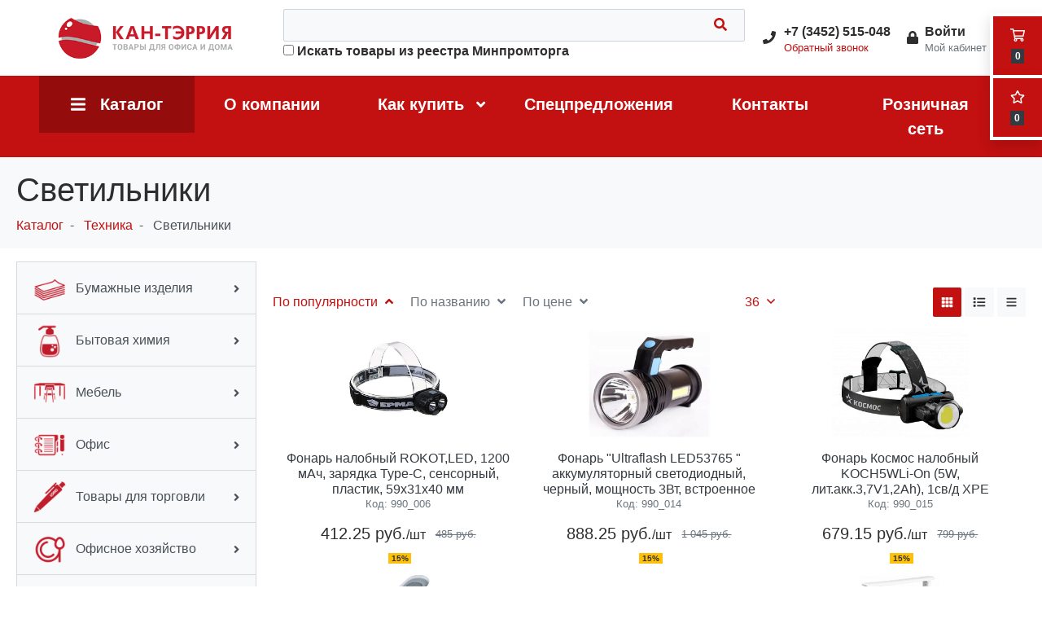

--- FILE ---
content_type: text/html; charset=UTF-8
request_url: https://terria.ru/catalog/tekhnika_g_sd/svetilniki_nastolnye/
body_size: 66783
content:
<!DOCTYPE html>
<html xmlns="http://www.w3.org/1999/xhtml"
      xml:lang="ru"
      lang="ru"
      itemscope itemtype="http://schema.org/WebPage"
>
<head>
    <title>Светильники в интернет-магазине Тюмени, «Кан-Тэррия»</title>

    <link rel="preconnect" href="http://bitrix.info"/>
    <link rel="preconnect" href="https://code.jivosite.com"/>

    <meta name="viewport" content="width=device-width, initial-scale=1, shrink-to-fit=no">
<meta name="theme-color" content="#c31010">
<meta property="og:title" content="Светильники"/>
<meta property="og:type" content="website"/>
<meta property="og:url" content="http://terria.ru/catalog/tekhnika_g_sd/svetilniki_nastolnye/"/>
<link rel="apple-touch-icon-precomposed" sizes="57x57" href="/favicon/apple-touch-icon-57x57.png" />
<link rel="apple-touch-icon-precomposed" sizes="114x114" href="/favicon/apple-touch-icon-114x114.png" />
<link rel="apple-touch-icon-precomposed" sizes="72x72" href="/favicon/apple-touch-icon-72x72.png" />
<link rel="apple-touch-icon-precomposed" sizes="144x144" href="/favicon/apple-touch-icon-144x144.png" />
<link rel="apple-touch-icon-precomposed" sizes="60x60" href="/favicon/apple-touch-icon-60x60.png" />
<link rel="apple-touch-icon-precomposed" sizes="120x120" href="/favicon/apple-touch-icon-120x120.png" />
<link rel="apple-touch-icon-precomposed" sizes="76x76" href="/favicon/apple-touch-icon-76x76.png" />
<link rel="apple-touch-icon-precomposed" sizes="152x152" href="/favicon/apple-touch-icon-152x152.png" />
<link rel="icon" type="image/png" href="/favicon/favicon-196x196.png" sizes="196x196" />
<link rel="icon" type="image/png" href="/favicon/favicon-96x96.png" sizes="96x96" />
<link rel="icon" type="image/png" href="/favicon/favicon-32x32.png" sizes="32x32" />
<link rel="icon" type="image/png" href="/favicon/favicon-16x16.png" sizes="16x16" />
<link rel="icon" type="image/png" href="/favicon/favicon-128.png" sizes="128x128" />
<meta name="application-name" content="Интернет-магазин канцелярских товаров для дома и офиса в Тюмени, Кан-Тэррия"/>
<meta name="msapplication-TileColor" content="#C31010" />
<meta name="msapplication-TileImage" content="/favicon/mstile-144x144.png" />
<meta name="msapplication-square70x70logo" content="/favicon/mstile-70x70.png" />
<meta name="msapplication-square150x150logo" content="/favicon/mstile-150x150.png" />
<meta name="msapplication-wide310x150logo" content="/favicon/mstile-310x150.png" />
<meta name="msapplication-square310x310logo" content="/favicon/mstile-310x310.png" />
    <!-- Global site tag (gtag.js) - Google Analytics -->
            <meta http-equiv="Content-Type" content="text/html; charset=UTF-8" />
<meta name="description" content="Продажа качественной продукции - «светильники». Товары для дома и офиса всегда в наличии. Рассматриваемый раздел - «Техника» в интернет-магазине КАН-Тэррия." />
<link rel="canonical" href="https://terria.ru/catalog/tekhnika_g_sd/svetilniki_nastolnye/" />
<script data-skip-moving="true">(function(w, d, n) {var cl = "bx-core";var ht = d.documentElement;var htc = ht ? ht.className : undefined;if (htc === undefined || htc.indexOf(cl) !== -1){return;}var ua = n.userAgent;if (/(iPad;)|(iPhone;)/i.test(ua)){cl += " bx-ios";}else if (/Windows/i.test(ua)){cl += ' bx-win';}else if (/Macintosh/i.test(ua)){cl += " bx-mac";}else if (/Linux/i.test(ua) && !/Android/i.test(ua)){cl += " bx-linux";}else if (/Android/i.test(ua)){cl += " bx-android";}cl += (/(ipad|iphone|android|mobile|touch)/i.test(ua) ? " bx-touch" : " bx-no-touch");cl += w.devicePixelRatio && w.devicePixelRatio >= 2? " bx-retina": " bx-no-retina";if (/AppleWebKit/.test(ua)){cl += " bx-chrome";}else if (/Opera/.test(ua)){cl += " bx-opera";}else if (/Firefox/.test(ua)){cl += " bx-firefox";}ht.className = htc ? htc + " " + cl : cl;})(window, document, navigator);</script>


<link href="/bitrix/js/ui/design-tokens/dist/ui.design-tokens.min.css?174880467823463" type="text/css"  rel="stylesheet" />
<link href="/bitrix/js/ui/fonts/opensans/ui.font.opensans.min.css?17488046772320" type="text/css"  rel="stylesheet" />
<link href="/bitrix/js/main/popup/dist/main.popup.bundle.min.css?175073823828056" type="text/css"  rel="stylesheet" />
<link href="/bitrix/cache/css/s2/office/page_12f3eb7c28cd23c5aefcca13926f0534/page_12f3eb7c28cd23c5aefcca13926f0534_v1.css?176458251210855" type="text/css"  rel="stylesheet" />
<link href="/bitrix/cache/css/s2/office/default_ae4ebbd0fedb8042b0d8da5329dbcab2/default_ae4ebbd0fedb8042b0d8da5329dbcab2_v1.css?17645825128963" type="text/css"  rel="stylesheet" />
<link href="/bitrix/cache/css/s2/office/template_f3e7a0c03bf1268b4a72c3e419f1a231/template_f3e7a0c03bf1268b4a72c3e419f1a231_v1.css?1764582512363287" type="text/css"  data-template-style="true" rel="stylesheet" />




<script type="extension/settings" data-extension="currency.currency-core">{"region":"ru"}</script>



<style>.grecaptcha-badge {display: none;}</style>
</head>
<body class="d-flex flex-column">
            <div class="page flex-fill">

                <div class="admin-panel"></div>

                <div class="basket-fly-backdrop"></div>
<div id="bx_basketFKauiI" class="fixed basket-fly offcanvas-collapse"><!--'start_frame_cache_bx_basketFKauiI'-->

<div class="basket-fly-wrap">

    <a href="/basket/"
       class="basket-fly-opener bg-primary d-flex d-lg-none flex-column align-items-center justify-content-center">
        <div class="text-white">
            <i class="far fa-shopping-cart"></i>
        </div>
        <div class="text-white">
            <span class="badge badge-dark">0</span>
        </div>
    </a>

    <div class="basket-fly-opener bg-primary d-none d-lg-flex flex-column align-items-center justify-content-center">
        <div class="text-white">
            <i class="far fa-shopping-cart"></i>
        </div>
        <div class="text-white">
            <span class="badge badge-dark">0</span>
        </div>
    </div>

    <div class="favorite-fly-opener bg-primary d-none d-lg-flex flex-column align-items-center justify-content-center">
        <a href="/favorite/">
            <div class="text-white">
                <i class="far fa-star"></i>
            </div>
            <div class="text-white">
                <span class="badge badge-dark" id="wishcount">0</span>
            </div>
        </a>
    </div>

        <div class="basket-fly-container bg-white p-4 d-none d-lg-block">
        
<p><span class="errortext">Ваша корзина пуста</span></p>    </div>

</div>
<!--'end_frame_cache_bx_basketFKauiI'--></div>
        
<header id="header">
  <nav class="navbar navbar-expand-lg navbar-light bg-white no-gutters">

    <div class="container-fluid px-0 px-lg-7">
      <button class="navbar-toggler rounded-0 border-0 mr-4 px-0 collapsed"
              type="button"
              data-toggle="collapse"
              data-target="#mobileMenu"
              aria-controls="mobileMenu"
              aria-expanded="false"
              aria-label="Toggle navigation"
              >
        <i class="fa fa-fw fa-bars"></i>
        <i class="fa fa-fw fa-times"></i>
      </button>
      <div class="navbar-brand mx-0">
          
<div class="d-flex align-items-center brand-logo">
    <a href="/" class="d-block mr-3 brand-logo-link">
        <img src="/local/templates/office/assets/brand/logo.png"
             alt="Кан-Тэррия Офис"
             title="Кан-Тэррия Офис">
    </a>
</div>
      </div>

      <div class="row flex-lg-fill align-items-center">

        <div class="col-auto col-lg">
          
<div class="pl-7 d-none d-lg-block">
    

  <div class="search-wrapper search-block">
    <div id="title-search">
      <form action="/search/" class="search">
        <div class="input-group bg-light">
          <input id="title-search-input"
                 type="text"
                 name="q"
                 value=""
                 autocomplete="off"
                 class="form-control search-input bg-light"
          />
          <div class="input-group-append">
            <button class="btn btn-link btn-search" type="submit" name="s">
              <i class="fas fa-search"></i>
            </button>
          </div>
        </div>
      </form>
    </div>
	<label class="kea-prevent-hide">
      <input
        type="checkbox"
        id="search-registry-filter"
		      >
      <strong>Искать товары из реестра Минпромторга</strong>
    </label>
  </div>


</div>
<div class="d-block d-lg-none">
  <a href="/search/">
    <i class="fas fa-search"></i>
  </a>
</div>
        </div>

        <div class="col-auto d-none d-lg-block">
          <div class="d-flex align-items-center">
  <div>
    <i class="fas fa-fw fa-phone mr-2"></i>
  </div>
  <div class="d-flex flex-column">
    <a href="tel:+73452515048"
       class="d-block header-icon-link"
    >
      <b>
        +7 (3452) 515-048
      </b>
    </a>
    <a href="#"
       class="d-block header-icon-link text-primary small"
       data-toggle="modal"
       data-target="#CALLBACK_modal"
    >
      Обратный звонок
    </a>
  </div>
</div>
        </div>

        <div class="col-auto d-none d-lg-block">
          

  <a href="#"
     class="d-flex align-items-center header-icon-link"
     data-toggle="modal"
     data-target="#authModal"
  >
    <div class="mr-2">
      <i class="fa fa-lock"></i>
    </div>
    <div class="d-flex flex-column">
      <div><b>Войти</b></div>
      <div class="text-muted text-truncate small">
        <span>Мой кабинет</span>
      </div>
    </div>
  </a>

        </div>

      </div>
    </div>

    <div class="col-12 d-lg-none">
      
<div class="collapse navbar-collapse" id="mobileMenu">
  <div class="py-3">

    


  <ul class="mobile-menu navbar-nav">

                
      
      <li class="mobile-menu-item nav-item dropright">
                  <a href="#"
             class="mobile-menu-link nav-link d-flex justify-content-between parent dropdown-toggle active"
          >
            <div>
              Каталог            </div>
          </a>
        
                  
          <div class="dropdown-menu p-0 m-0 w-100 border-0 rounded-0">

            <ul class="mobile-menu nav flex-column">
              <li class="mobile-menu-item nav-item">
                <a href="#" class="mobile-menu-link nav-link menu-back">
                  <div>
                    <i class="fa fa-fw fa-arrow-left"></i>
                    Назад
                  </div>
                </a>
              </li>
              <li class="mobile-menu-item nav-item">
                <a href="/catalog/" class="mobile-menu-link nav-link h5 my-2">
                  <div>
                    Каталог                  </div>
                </a>
              </li>

                                  <li class="mobile-menu-item nav-item">
                                              <a href="#"
                           class="mobile-menu-link nav-link d-flex justify-content-between parent dropdown-toggle"
                        >
                          <div>
                            Бумажные изделия                          </div>
                        </a>
                      
                                                
          <div class="dropdown-menu p-0 m-0 w-100 border-0 rounded-0">

            <ul class="mobile-menu nav flex-column">
              <li class="mobile-menu-item nav-item">
                <a href="#" class="mobile-menu-link nav-link menu-back">
                  <div>
                    <i class="fa fa-fw fa-arrow-left"></i>
                    Назад
                  </div>
                </a>
              </li>
              <li class="mobile-menu-item nav-item">
                <a href="/catalog/bumazhnye_izdeliya_i/" class="mobile-menu-link nav-link h5 my-2">
                  <div>
                    Бумажные изделия                  </div>
                </a>
              </li>

                                  <li class="mobile-menu-item nav-item">
                                              <a href="#"
                           class="mobile-menu-link nav-link d-flex justify-content-between parent dropdown-toggle"
                        >
                          <div>
                            Бумажно-беловая  продукция                          </div>
                        </a>
                      
                                                
          <div class="dropdown-menu p-0 m-0 w-100 border-0 rounded-0">

            <ul class="mobile-menu nav flex-column">
              <li class="mobile-menu-item nav-item">
                <a href="#" class="mobile-menu-link nav-link menu-back">
                  <div>
                    <i class="fa fa-fw fa-arrow-left"></i>
                    Назад
                  </div>
                </a>
              </li>
              <li class="mobile-menu-item nav-item">
                <a href="/catalog/bumazhnye_izdeliya_i/bumazhno_belovaya_produktsiya/" class="mobile-menu-link nav-link h5 my-2">
                  <div>
                    Бумажно-беловая  продукция                  </div>
                </a>
              </li>

                                  <li class="mobile-menu-item nav-item">
                                              <a href="/catalog/bumazhnye_izdeliya_i/bumazhno_belovaya_produktsiya/bloknoty_s/"
                           class="nav-link"
                        >
                          <div>
                            Блокноты                          </div>
                        </a>
                      
                                        </li>
                                  <li class="mobile-menu-item nav-item">
                                              <a href="/catalog/bumazhnye_izdeliya_i/bumazhno_belovaya_produktsiya/prazdnichnaya_i_pozdravitelnaya_produktsiya/"
                           class="nav-link"
                        >
                          <div>
                            Праздничная и поздравительная продукция                          </div>
                        </a>
                      
                                        </li>
                                  <li class="mobile-menu-item nav-item">
                                              <a href="/catalog/bumazhnye_izdeliya_i/bumazhno_belovaya_produktsiya/ezhednevniki_s/"
                           class="nav-link"
                        >
                          <div>
                            Ежедневники                           </div>
                        </a>
                      
                                        </li>
                                  <li class="mobile-menu-item nav-item">
                                              <a href="/catalog/bumazhnye_izdeliya_i/bumazhno_belovaya_produktsiya/stikery_zakladki_flazhki/"
                           class="nav-link"
                        >
                          <div>
                            Стикеры закладки флажки                          </div>
                        </a>
                      
                                        </li>
                                  <li class="mobile-menu-item nav-item">
                                              <a href="/catalog/bumazhnye_izdeliya_i/bumazhno_belovaya_produktsiya/kalendari_s/"
                           class="nav-link"
                        >
                          <div>
                            Календари                           </div>
                        </a>
                      
                                        </li>
                                  <li class="mobile-menu-item nav-item">
                                              <a href="/catalog/bumazhnye_izdeliya_i/bumazhno_belovaya_produktsiya/knigi_registratsii_s/"
                           class="nav-link"
                        >
                          <div>
                            Книги регистрации                           </div>
                        </a>
                      
                                        </li>
                                  <li class="mobile-menu-item nav-item">
                                              <a href="/catalog/bumazhnye_izdeliya_i/bumazhno_belovaya_produktsiya/konverty_s/"
                           class="nav-link"
                        >
                          <div>
                            Конверты                           </div>
                        </a>
                      
                                        </li>
                            </ul>

          </div>

                                                    </li>
                                  <li class="mobile-menu-item nav-item">
                                              <a href="#"
                           class="mobile-menu-link nav-link d-flex justify-content-between parent dropdown-toggle"
                        >
                          <div>
                            Тетради                           </div>
                        </a>
                      
                                                
          <div class="dropdown-menu p-0 m-0 w-100 border-0 rounded-0">

            <ul class="mobile-menu nav flex-column">
              <li class="mobile-menu-item nav-item">
                <a href="#" class="mobile-menu-link nav-link menu-back">
                  <div>
                    <i class="fa fa-fw fa-arrow-left"></i>
                    Назад
                  </div>
                </a>
              </li>
              <li class="mobile-menu-item nav-item">
                <a href="/catalog/bumazhnye_izdeliya_i/tetradi_s/" class="mobile-menu-link nav-link h5 my-2">
                  <div>
                    Тетради                   </div>
                </a>
              </li>

                                  <li class="mobile-menu-item nav-item">
                                              <a href="/catalog/bumazhnye_izdeliya_i/tetradi_s/tetradi_do_48_listov_s/"
                           class="nav-link"
                        >
                          <div>
                            Тетради  до 48 листов                           </div>
                        </a>
                      
                                        </li>
                                  <li class="mobile-menu-item nav-item">
                                              <a href="/catalog/bumazhnye_izdeliya_i/tetradi_s/tetradi_12_listov_s/"
                           class="nav-link"
                        >
                          <div>
                            Тетради  12 листов                           </div>
                        </a>
                      
                                        </li>
                                  <li class="mobile-menu-item nav-item">
                                              <a href="/catalog/bumazhnye_izdeliya_i/tetradi_s/notnye_tetradi_s/"
                           class="nav-link"
                        >
                          <div>
                            Нотные тетради                           </div>
                        </a>
                      
                                        </li>
                                  <li class="mobile-menu-item nav-item">
                                              <a href="/catalog/bumazhnye_izdeliya_i/tetradi_s/tetradi_do_24_listov_s/"
                           class="nav-link"
                        >
                          <div>
                            Тетради  до 24 листов                           </div>
                        </a>
                      
                                        </li>
                                  <li class="mobile-menu-item nav-item">
                                              <a href="/catalog/bumazhnye_izdeliya_i/tetradi_s/tetradi_formata_a_4/"
                           class="nav-link"
                        >
                          <div>
                            Тетради Формата А-4                          </div>
                        </a>
                      
                                        </li>
                                  <li class="mobile-menu-item nav-item">
                                              <a href="/catalog/bumazhnye_izdeliya_i/tetradi_s/tetradi_do_120_listov_s/"
                           class="nav-link"
                        >
                          <div>
                            Тетради до 120 листов                           </div>
                        </a>
                      
                                        </li>
                            </ul>

          </div>

                                                    </li>
                                  <li class="mobile-menu-item nav-item">
                                              <a href="/catalog/bumazhnye_izdeliya_i/bumaga_samokleyashchayasya_i_kopirovalnaya/"
                           class="nav-link"
                        >
                          <div>
                            Бумага самоклеящаяся и  копировальная.                          </div>
                        </a>
                      
                                        </li>
                                  <li class="mobile-menu-item nav-item">
                                              <a href="/catalog/bumazhnye_izdeliya_i/formatnaya_bumaga/"
                           class="nav-link"
                        >
                          <div>
                            Форматная бумага                          </div>
                        </a>
                      
                                        </li>
                                  <li class="mobile-menu-item nav-item">
                                              <a href="/catalog/bumazhnye_izdeliya_i/bumaga_dlya_polnotsvetnoy_lazernoy_pechati/"
                           class="nav-link"
                        >
                          <div>
                            Бумага для полноцветной лазерной печати                          </div>
                        </a>
                      
                                        </li>
                                  <li class="mobile-menu-item nav-item">
                                              <a href="/catalog/bumazhnye_izdeliya_i/bumaga_dlya_chertezhnykh_i_graficheskikh_rabot/"
                           class="nav-link"
                        >
                          <div>
                            Бумага для чертежных и графических работ                          </div>
                        </a>
                      
                                        </li>
                                  <li class="mobile-menu-item nav-item">
                                              <a href="/catalog/bumazhnye_izdeliya_i/bumaga_shirokoformatnaya_inzhnernaya/"
                           class="nav-link"
                        >
                          <div>
                            Бумага  широкоформатная инжнерная                          </div>
                        </a>
                      
                                        </li>
                                  <li class="mobile-menu-item nav-item">
                                              <a href="/catalog/bumazhnye_izdeliya_i/bumaga_tekhnicheskaya_i_perepletnaya/"
                           class="nav-link"
                        >
                          <div>
                            Бумага техническая и переплетная                          </div>
                        </a>
                      
                                        </li>
                                  <li class="mobile-menu-item nav-item">
                                              <a href="/catalog/bumazhnye_izdeliya_i/formatnaya_tsvetnaya_bumaga_/"
                           class="nav-link"
                        >
                          <div>
                            Форматная  цветная бумага                           </div>
                        </a>
                      
                                        </li>
                                  <li class="mobile-menu-item nav-item">
                                              <a href="/catalog/bumazhnye_izdeliya_i/fotobumaga_dlya_struynoy_pechati/"
                           class="nav-link"
                        >
                          <div>
                            Фотобумага                          </div>
                        </a>
                      
                                        </li>
                            </ul>

          </div>

                                                    </li>
                                  <li class="mobile-menu-item nav-item">
                                              <a href="#"
                           class="mobile-menu-link nav-link d-flex justify-content-between parent dropdown-toggle"
                        >
                          <div>
                            Бытовая химия                          </div>
                        </a>
                      
                                                
          <div class="dropdown-menu p-0 m-0 w-100 border-0 rounded-0">

            <ul class="mobile-menu nav flex-column">
              <li class="mobile-menu-item nav-item">
                <a href="#" class="mobile-menu-link nav-link menu-back">
                  <div>
                    <i class="fa fa-fw fa-arrow-left"></i>
                    Назад
                  </div>
                </a>
              </li>
              <li class="mobile-menu-item nav-item">
                <a href="/catalog/bytovaya_khimiya_sh/" class="mobile-menu-link nav-link h5 my-2">
                  <div>
                    Бытовая химия                  </div>
                </a>
              </li>

                                  <li class="mobile-menu-item nav-item">
                                              <a href="/catalog/bytovaya_khimiya_sh/vlazhnye_salfetki_i_polotentsa/"
                           class="nav-link"
                        >
                          <div>
                            Влажные салфетки и полотенца                          </div>
                        </a>
                      
                                        </li>
                                  <li class="mobile-menu-item nav-item">
                                              <a href="/catalog/bytovaya_khimiya_sh/mylo_zhidkoe/"
                           class="nav-link"
                        >
                          <div>
                            Мыло                           </div>
                        </a>
                      
                                        </li>
                                  <li class="mobile-menu-item nav-item">
                                              <a href="/catalog/bytovaya_khimiya_sh/sredstva_lichnoy_gigieny/"
                           class="nav-link"
                        >
                          <div>
                            Средства личной гигиены                          </div>
                        </a>
                      
                                        </li>
                                  <li class="mobile-menu-item nav-item">
                                              <a href="/catalog/bytovaya_khimiya_sh/sredstva_ot_nasekomykh/"
                           class="nav-link"
                        >
                          <div>
                            Средства от насекомых                          </div>
                        </a>
                      
                                        </li>
                                  <li class="mobile-menu-item nav-item">
                                              <a href="/catalog/bytovaya_khimiya_sh/sredstva_dlya_stirki/"
                           class="nav-link"
                        >
                          <div>
                            Средства для стирки                          </div>
                        </a>
                      
                                        </li>
                                  <li class="mobile-menu-item nav-item">
                                              <a href="/catalog/bytovaya_khimiya_sh/osvezhiteli_vozdukha/"
                           class="nav-link"
                        >
                          <div>
                            Освежители воздуха                          </div>
                        </a>
                      
                                        </li>
                                  <li class="mobile-menu-item nav-item">
                                              <a href="/catalog/bytovaya_khimiya_sh/ochistiteli_spetsialnogo_naznacheniya_/"
                           class="nav-link"
                        >
                          <div>
                            Очистители специального назначения                           </div>
                        </a>
                      
                                        </li>
                                  <li class="mobile-menu-item nav-item">
                                              <a href="/catalog/bytovaya_khimiya_sh/sredstva_dlya_gigieny_kukhni/"
                           class="nav-link"
                        >
                          <div>
                            Средства для гигиены кухни                          </div>
                        </a>
                      
                                        </li>
                                  <li class="mobile-menu-item nav-item">
                                              <a href="/catalog/bytovaya_khimiya_sh/antiseptiki_dezinfektsiya_sterilizatsiya/"
                           class="nav-link"
                        >
                          <div>
                            Антисептики                          </div>
                        </a>
                      
                                        </li>
                                  <li class="mobile-menu-item nav-item">
                                              <a href="/catalog/bytovaya_khimiya_sh/sredstva_dlya_napolnykh_pokrytiy_/"
                           class="nav-link"
                        >
                          <div>
                            Средства для напольных покрытий                           </div>
                        </a>
                      
                                        </li>
                                  <li class="mobile-menu-item nav-item">
                                              <a href="/catalog/bytovaya_khimiya_sh/sredstva_moyushchie_chistyashchie_i_dezinfitsiruyushchie/"
                           class="nav-link"
                        >
                          <div>
                            Средства моющие , чистящие и дезинфицирующие                          </div>
                        </a>
                      
                                        </li>
                            </ul>

          </div>

                                                    </li>
                                  <li class="mobile-menu-item nav-item">
                                              <a href="#"
                           class="mobile-menu-link nav-link d-flex justify-content-between parent dropdown-toggle"
                        >
                          <div>
                            Мебель                          </div>
                        </a>
                      
                                                
          <div class="dropdown-menu p-0 m-0 w-100 border-0 rounded-0">

            <ul class="mobile-menu nav flex-column">
              <li class="mobile-menu-item nav-item">
                <a href="#" class="mobile-menu-link nav-link menu-back">
                  <div>
                    <i class="fa fa-fw fa-arrow-left"></i>
                    Назад
                  </div>
                </a>
              </li>
              <li class="mobile-menu-item nav-item">
                <a href="/catalog/mebel_m_sd/" class="mobile-menu-link nav-link h5 my-2">
                  <div>
                    Мебель                  </div>
                </a>
              </li>

                                  <li class="mobile-menu-item nav-item">
                                              <a href="/catalog/mebel_m_sd/garderobnye_sistemy_pod_zakaz/"
                           class="nav-link"
                        >
                          <div>
                            Гардеробные системы ПОД ЗАКАЗ                          </div>
                        </a>
                      
                                        </li>
                                  <li class="mobile-menu-item nav-item">
                                              <a href="/catalog/mebel_m_sd/mebel_dlya_doma_i_sada/"
                           class="nav-link"
                        >
                          <div>
                            Мебель для дома и сада                          </div>
                        </a>
                      
                                        </li>
                                  <li class="mobile-menu-item nav-item">
                                              <a href="#"
                           class="mobile-menu-link nav-link d-flex justify-content-between parent dropdown-toggle"
                        >
                          <div>
                            МЯГКАЯ МЕБЕЛЬ                          </div>
                        </a>
                      
                                                
          <div class="dropdown-menu p-0 m-0 w-100 border-0 rounded-0">

            <ul class="mobile-menu nav flex-column">
              <li class="mobile-menu-item nav-item">
                <a href="#" class="mobile-menu-link nav-link menu-back">
                  <div>
                    <i class="fa fa-fw fa-arrow-left"></i>
                    Назад
                  </div>
                </a>
              </li>
              <li class="mobile-menu-item nav-item">
                <a href="/catalog/mebel_m_sd/myagkaya_mebel_na_shcherbakova_88/" class="mobile-menu-link nav-link h5 my-2">
                  <div>
                    МЯГКАЯ МЕБЕЛЬ                  </div>
                </a>
              </li>

                                  <li class="mobile-menu-item nav-item">
                                              <a href="/catalog/mebel_m_sd/myagkaya_mebel_na_shcherbakova_88/myagkaya_ofisnaya_mebel/"
                           class="nav-link"
                        >
                          <div>
                            Мягкая офисная мебель                          </div>
                        </a>
                      
                                        </li>
                                  <li class="mobile-menu-item nav-item">
                                              <a href="/catalog/mebel_m_sd/myagkaya_mebel_na_shcherbakova_88/myagkie_banketki_seriya_ms/"
                           class="nav-link"
                        >
                          <div>
                            Мягкие банкетки                           </div>
                        </a>
                      
                                        </li>
                            </ul>

          </div>

                                                    </li>
                                  <li class="mobile-menu-item nav-item">
                                              <a href="#"
                           class="mobile-menu-link nav-link d-flex justify-content-between parent dropdown-toggle"
                        >
                          <div>
                            Кресла и стулья                          </div>
                        </a>
                      
                                                
          <div class="dropdown-menu p-0 m-0 w-100 border-0 rounded-0">

            <ul class="mobile-menu nav flex-column">
              <li class="mobile-menu-item nav-item">
                <a href="#" class="mobile-menu-link nav-link menu-back">
                  <div>
                    <i class="fa fa-fw fa-arrow-left"></i>
                    Назад
                  </div>
                </a>
              </li>
              <li class="mobile-menu-item nav-item">
                <a href="/catalog/mebel_m_sd/kresla_i_stulya/" class="mobile-menu-link nav-link h5 my-2">
                  <div>
                    Кресла и стулья                  </div>
                </a>
              </li>

                                  <li class="mobile-menu-item nav-item">
                                              <a href="/catalog/mebel_m_sd/kresla_i_stulya/kresla_dizayn_i_funktsionalnost/"
                           class="nav-link"
                        >
                          <div>
                            Кресла ДИЗАЙН И ФУНКЦИОНАЛЬНОСТЬ                          </div>
                        </a>
                      
                                        </li>
                                  <li class="mobile-menu-item nav-item">
                                              <a href="/catalog/mebel_m_sd/kresla_i_stulya/kresla_komfort_i_ergonomika/"
                           class="nav-link"
                        >
                          <div>
                            Кресла КОМФОРТ И ЭРГОНОМИКА                          </div>
                        </a>
                      
                                        </li>
                                  <li class="mobile-menu-item nav-item">
                                              <a href="/catalog/mebel_m_sd/kresla_i_stulya/obnovlenie_kollektsii_rasprodazha_/"
                           class="nav-link"
                        >
                          <div>
                            ОБНОВЛЕНИЕ КОЛЛЕКЦИИ. РАСПРОДАЖА                           </div>
                        </a>
                      
                                        </li>
                                  <li class="mobile-menu-item nav-item">
                                              <a href="/catalog/mebel_m_sd/kresla_i_stulya/konferents_kresla/"
                           class="nav-link"
                        >
                          <div>
                            Конференц - кресла                          </div>
                        </a>
                      
                                        </li>
                                  <li class="mobile-menu-item nav-item">
                                              <a href="/catalog/mebel_m_sd/kresla_i_stulya/stulya_ofisnye/"
                           class="nav-link"
                        >
                          <div>
                            Стулья офисные                          </div>
                        </a>
                      
                                        </li>
                                  <li class="mobile-menu-item nav-item">
                                              <a href="/catalog/mebel_m_sd/kresla_i_stulya/akssesuary_i_komplektuyushchie_k_stulyam_i_kreslam/"
                           class="nav-link"
                        >
                          <div>
                            Акссесуары и комплектующие к стульям и креслам                          </div>
                        </a>
                      
                                        </li>
                                  <li class="mobile-menu-item nav-item">
                                              <a href="/catalog/mebel_m_sd/kresla_i_stulya/kresla_rukovoditelya/"
                           class="nav-link"
                        >
                          <div>
                            Кресла руководителя                          </div>
                        </a>
                      
                                        </li>
                                  <li class="mobile-menu-item nav-item">
                                              <a href="/catalog/mebel_m_sd/kresla_i_stulya/kresla_dlya_personala/"
                           class="nav-link"
                        >
                          <div>
                            Кресла для персонала                          </div>
                        </a>
                      
                                        </li>
                            </ul>

          </div>

                                                    </li>
                                  <li class="mobile-menu-item nav-item">
                                              <a href="/catalog/mebel_m_sd/seyfy_pod_zakaz/"
                           class="nav-link"
                        >
                          <div>
                            Сейфы                           </div>
                        </a>
                      
                                        </li>
                                  <li class="mobile-menu-item nav-item">
                                              <a href="/catalog/mebel_m_sd/mebelnye_aksessuary/"
                           class="nav-link"
                        >
                          <div>
                            Мебельные аксессуары                          </div>
                        </a>
                      
                                        </li>
                                  <li class="mobile-menu-item nav-item">
                                              <a href="#"
                           class="mobile-menu-link nav-link d-flex justify-content-between parent dropdown-toggle"
                        >
                          <div>
                            Мебель для персонала                          </div>
                        </a>
                      
                                                
          <div class="dropdown-menu p-0 m-0 w-100 border-0 rounded-0">

            <ul class="mobile-menu nav flex-column">
              <li class="mobile-menu-item nav-item">
                <a href="#" class="mobile-menu-link nav-link menu-back">
                  <div>
                    <i class="fa fa-fw fa-arrow-left"></i>
                    Назад
                  </div>
                </a>
              </li>
              <li class="mobile-menu-item nav-item">
                <a href="/catalog/mebel_m_sd/mebel_dlya_personala/" class="mobile-menu-link nav-link h5 my-2">
                  <div>
                    Мебель для персонала                  </div>
                </a>
              </li>

                                  <li class="mobile-menu-item nav-item">
                                              <a href="/catalog/mebel_m_sd/mebel_dlya_personala/mebel_monolit_buk_101_v_nalichii/"
                           class="nav-link"
                        >
                          <div>
                            Мебель МОНОЛИТ Бук 101 В НАЛИЧИИ                          </div>
                        </a>
                      
                                        </li>
                                  <li class="mobile-menu-item nav-item">
                                              <a href="/catalog/mebel_m_sd/mebel_dlya_personala/mebel_monolit_venge_v_nalichii/"
                           class="nav-link"
                        >
                          <div>
                            Мебель МОНОЛИТ Венге В НАЛИЧИИ                          </div>
                        </a>
                      
                                        </li>
                                  <li class="mobile-menu-item nav-item">
                                              <a href="/catalog/mebel_m_sd/mebel_dlya_personala/mebel_kants_orekh_v_nalichii/"
                           class="nav-link"
                        >
                          <div>
                            Мебель КАНЦ Орех В НАЛИЧИИ                          </div>
                        </a>
                      
                                        </li>
                                  <li class="mobile-menu-item nav-item">
                                              <a href="/catalog/mebel_m_sd/mebel_dlya_personala/mebel_kantsler_skandinavskoe_derevo_beloe_v_nalichii/"
                           class="nav-link"
                        >
                          <div>
                            Мебель КАНЦЛЕР Скандинавское дерево белое В НАЛИЧИИ                          </div>
                        </a>
                      
                                        </li>
                                  <li class="mobile-menu-item nav-item">
                                              <a href="/catalog/mebel_m_sd/mebel_dlya_personala/mebel_atlon_pod_zakaz_novinka/"
                           class="nav-link"
                        >
                          <div>
                            Мебель АТЛОН (ПОД ЗАКАЗ) НОВИНКА                          </div>
                        </a>
                      
                                        </li>
                                  <li class="mobile-menu-item nav-item">
                                              <a href="/catalog/mebel_m_sd/mebel_dlya_personala/mebel_kantsler_pod_zakaz_novinka_/"
                           class="nav-link"
                        >
                          <div>
                            Мебель КАНЦЛЕР (ПОД ЗАКАЗ) НОВИНКА                           </div>
                        </a>
                      
                                        </li>
                                  <li class="mobile-menu-item nav-item">
                                              <a href="/catalog/mebel_m_sd/mebel_dlya_personala/mebel_modern_shamoni_svetlyy_v_nalichii_/"
                           class="nav-link"
                        >
                          <div>
                            Мебель МОДЕРН Шамони светлый В НАЛИЧИИ                           </div>
                        </a>
                      
                                        </li>
                                  <li class="mobile-menu-item nav-item">
                                              <a href="/catalog/mebel_m_sd/mebel_dlya_personala/mebel_monolit_svetlo_seryy_v_nalichii/"
                           class="nav-link"
                        >
                          <div>
                            Мебель МОНОЛИТ Светло-серый В НАЛИЧИИ                          </div>
                        </a>
                      
                                        </li>
                                  <li class="mobile-menu-item nav-item">
                                              <a href="/catalog/mebel_m_sd/mebel_dlya_personala/mebel_etalon_venge_v_nalichii/"
                           class="nav-link"
                        >
                          <div>
                            Мебель ЭТАЛОН Венге В НАЛИЧИИ                          </div>
                        </a>
                      
                                        </li>
                                  <li class="mobile-menu-item nav-item">
                                              <a href="/catalog/mebel_m_sd/mebel_dlya_personala/mebel_etalon_orekh_v_nalichii/"
                           class="nav-link"
                        >
                          <div>
                            Мебель ЭТАЛОН Орех В НАЛИЧИИ                          </div>
                        </a>
                      
                                        </li>
                                  <li class="mobile-menu-item nav-item">
                                              <a href="/catalog/mebel_m_sd/mebel_dlya_personala/rasprodazha_vyvedennykh_kollektsiy/"
                           class="nav-link"
                        >
                          <div>
                            Распродажа выведенных коллекций                          </div>
                        </a>
                      
                                        </li>
                            </ul>

          </div>

                                                    </li>
                                  <li class="mobile-menu-item nav-item">
                                              <a href="/catalog/mebel_m_sd/metallicheskie_stellazhi_na_shcherbakova_88/"
                           class="nav-link"
                        >
                          <div>
                            Металлические Стеллажи                           </div>
                        </a>
                      
                                        </li>
                                  <li class="mobile-menu-item nav-item">
                                              <a href="/catalog/mebel_m_sd/metallicheskie_shkafy_i_kartoteki_pod_zakaz/"
                           class="nav-link"
                        >
                          <div>
                            Металлические шкафы и картотеки ПОД ЗАКАЗ                          </div>
                        </a>
                      
                                        </li>
                            </ul>

          </div>

                                                    </li>
                                  <li class="mobile-menu-item nav-item">
                                              <a href="#"
                           class="mobile-menu-link nav-link d-flex justify-content-between parent dropdown-toggle"
                        >
                          <div>
                            Офис                           </div>
                        </a>
                      
                                                
          <div class="dropdown-menu p-0 m-0 w-100 border-0 rounded-0">

            <ul class="mobile-menu nav flex-column">
              <li class="mobile-menu-item nav-item">
                <a href="#" class="mobile-menu-link nav-link menu-back">
                  <div>
                    <i class="fa fa-fw fa-arrow-left"></i>
                    Назад
                  </div>
                </a>
              </li>
              <li class="mobile-menu-item nav-item">
                <a href="/catalog/ofis_/" class="mobile-menu-link nav-link h5 my-2">
                  <div>
                    Офис                   </div>
                </a>
              </li>

                                  <li class="mobile-menu-item nav-item">
                                              <a href="#"
                           class="mobile-menu-link nav-link d-flex justify-content-between parent dropdown-toggle"
                        >
                          <div>
                            Офисные принадлежности                          </div>
                        </a>
                      
                                                
          <div class="dropdown-menu p-0 m-0 w-100 border-0 rounded-0">

            <ul class="mobile-menu nav flex-column">
              <li class="mobile-menu-item nav-item">
                <a href="#" class="mobile-menu-link nav-link menu-back">
                  <div>
                    <i class="fa fa-fw fa-arrow-left"></i>
                    Назад
                  </div>
                </a>
              </li>
              <li class="mobile-menu-item nav-item">
                <a href="/catalog/ofis_/ofisnye_prinadlezhnosti_k_sd/" class="mobile-menu-link nav-link h5 my-2">
                  <div>
                    Офисные принадлежности                  </div>
                </a>
              </li>

                                  <li class="mobile-menu-item nav-item">
                                              <a href="/catalog/ofis_/ofisnye_prinadlezhnosti_k_sd/podvesnye_registratury_boksy_i_kartoteki_/"
                           class="nav-link"
                        >
                          <div>
                            Подвесные регистратуры ,боксы и картотеки                           </div>
                        </a>
                      
                                        </li>
                                  <li class="mobile-menu-item nav-item">
                                              <a href="/catalog/ofis_/ofisnye_prinadlezhnosti_k_sd/lotki_vertikalnye/"
                           class="nav-link"
                        >
                          <div>
                            Лотки вертикальные                          </div>
                        </a>
                      
                                        </li>
                                  <li class="mobile-menu-item nav-item">
                                              <a href="/catalog/ofis_/ofisnye_prinadlezhnosti_k_sd/vizitnitsy/"
                           class="nav-link"
                        >
                          <div>
                            Визитницы                          </div>
                        </a>
                      
                                        </li>
                                  <li class="mobile-menu-item nav-item">
                                              <a href="/catalog/ofis_/ofisnye_prinadlezhnosti_k_sd/dyrokoly/"
                           class="nav-link"
                        >
                          <div>
                            Дыроколы                          </div>
                        </a>
                      
                                        </li>
                                  <li class="mobile-menu-item nav-item">
                                              <a href="/catalog/ofis_/ofisnye_prinadlezhnosti_k_sd/kley/"
                           class="nav-link"
                        >
                          <div>
                            Клей                          </div>
                        </a>
                      
                                        </li>
                                  <li class="mobile-menu-item nav-item">
                                              <a href="/catalog/ofis_/ofisnye_prinadlezhnosti_k_sd/nastolnye_kovriki_/"
                           class="nav-link"
                        >
                          <div>
                            Настольные коврики                           </div>
                        </a>
                      
                                        </li>
                                  <li class="mobile-menu-item nav-item">
                                              <a href="/catalog/ofis_/ofisnye_prinadlezhnosti_k_sd/korrektor_dlya_teksta_shtrikh/"
                           class="nav-link"
                        >
                          <div>
                            Корректор для текста ( штрих)                          </div>
                        </a>
                      
                                        </li>
                                  <li class="mobile-menu-item nav-item">
                                              <a href="/catalog/ofis_/ofisnye_prinadlezhnosti_k_sd/lotki_gorizontalnye/"
                           class="nav-link"
                        >
                          <div>
                            Лотки горизонтальные                          </div>
                        </a>
                      
                                        </li>
                                  <li class="mobile-menu-item nav-item">
                                              <a href="/catalog/ofis_/ofisnye_prinadlezhnosti_k_sd/nabory_ofisnye/"
                           class="nav-link"
                        >
                          <div>
                            Наборы офисные                          </div>
                        </a>
                      
                                        </li>
                                  <li class="mobile-menu-item nav-item">
                                              <a href="/catalog/ofis_/ofisnye_prinadlezhnosti_k_sd/nozhnitsy_nozhi_lezviya/"
                           class="nav-link"
                        >
                          <div>
                            Ножницы, ножи, лезвия                          </div>
                        </a>
                      
                                        </li>
                                  <li class="mobile-menu-item nav-item">
                                              <a href="/catalog/ofis_/ofisnye_prinadlezhnosti_k_sd/kantselyarskie_melochi/"
                           class="nav-link"
                        >
                          <div>
                            Канцелярские мелочи                          </div>
                        </a>
                      
                                        </li>
                                  <li class="mobile-menu-item nav-item">
                                              <a href="/catalog/ofis_/ofisnye_prinadlezhnosti_k_sd/steplery_skoby/"
                           class="nav-link"
                        >
                          <div>
                            Степлеры, скобы                          </div>
                        </a>
                      
                                        </li>
                                  <li class="mobile-menu-item nav-item">
                                              <a href="/catalog/ofis_/ofisnye_prinadlezhnosti_k_sd/tochilki/"
                           class="nav-link"
                        >
                          <div>
                            Точилки                          </div>
                        </a>
                      
                                        </li>
                            </ul>

          </div>

                                                    </li>
                                  <li class="mobile-menu-item nav-item">
                                              <a href="#"
                           class="mobile-menu-link nav-link d-flex justify-content-between parent dropdown-toggle"
                        >
                          <div>
                            Папки                          </div>
                        </a>
                      
                                                
          <div class="dropdown-menu p-0 m-0 w-100 border-0 rounded-0">

            <ul class="mobile-menu nav flex-column">
              <li class="mobile-menu-item nav-item">
                <a href="#" class="mobile-menu-link nav-link menu-back">
                  <div>
                    <i class="fa fa-fw fa-arrow-left"></i>
                    Назад
                  </div>
                </a>
              </li>
              <li class="mobile-menu-item nav-item">
                <a href="/catalog/ofis_/papki_i/" class="mobile-menu-link nav-link h5 my-2">
                  <div>
                    Папки                  </div>
                </a>
              </li>

                                  <li class="mobile-menu-item nav-item">
                                              <a href="/catalog/ofis_/papki_i/vkladyshi_fayly_razdeliteli/"
                           class="nav-link"
                        >
                          <div>
                            Вкладыши Файлы Разделители                          </div>
                        </a>
                      
                                        </li>
                                  <li class="mobile-menu-item nav-item">
                                              <a href="/catalog/ofis_/papki_i/papki_adresnye/"
                           class="nav-link"
                        >
                          <div>
                            Папки адресные                          </div>
                        </a>
                      
                                        </li>
                                  <li class="mobile-menu-item nav-item">
                                              <a href="/catalog/ofis_/papki_i/papki_na_koltsakh_s/"
                           class="nav-link"
                        >
                          <div>
                            Папки на кольцах                           </div>
                        </a>
                      
                                        </li>
                                  <li class="mobile-menu-item nav-item">
                                              <a href="/catalog/ofis_/papki_i/papki_plastikovye_s/"
                           class="nav-link"
                        >
                          <div>
                            Папки пластиковые                           </div>
                        </a>
                      
                                        </li>
                                  <li class="mobile-menu-item nav-item">
                                              <a href="/catalog/ofis_/papki_i/papki_plastikovye_s_knopkoy_rezinkoy_i_ugolki/"
                           class="nav-link"
                        >
                          <div>
                            Папки пластиковые, с кнопкой, резинкой и уголки                          </div>
                        </a>
                      
                                        </li>
                                  <li class="mobile-menu-item nav-item">
                                              <a href="/catalog/ofis_/papki_i/papki_registratory_s/"
                           class="nav-link"
                        >
                          <div>
                            Папки регистраторы                           </div>
                        </a>
                      
                                        </li>
                                  <li class="mobile-menu-item nav-item">
                                              <a href="/catalog/ofis_/papki_i/papki_faylovye_s/"
                           class="nav-link"
                        >
                          <div>
                            Папки файловые                           </div>
                        </a>
                      
                                        </li>
                                  <li class="mobile-menu-item nav-item">
                                              <a href="/catalog/ofis_/papki_i/portfeli_kartoteki_planshety_/"
                           class="nav-link"
                        >
                          <div>
                            Портфели,картотеки , планшеты                           </div>
                        </a>
                      
                                        </li>
                                  <li class="mobile-menu-item nav-item">
                                              <a href="/catalog/ofis_/papki_i/papki_arkhivnye/"
                           class="nav-link"
                        >
                          <div>
                            Папки архивные                          </div>
                        </a>
                      
                                        </li>
                            </ul>

          </div>

                                                    </li>
                                  <li class="mobile-menu-item nav-item">
                                              <a href="#"
                           class="mobile-menu-link nav-link d-flex justify-content-between parent dropdown-toggle"
                        >
                          <div>
                            Пишущие принадлежности                          </div>
                        </a>
                      
                                                
          <div class="dropdown-menu p-0 m-0 w-100 border-0 rounded-0">

            <ul class="mobile-menu nav flex-column">
              <li class="mobile-menu-item nav-item">
                <a href="#" class="mobile-menu-link nav-link menu-back">
                  <div>
                    <i class="fa fa-fw fa-arrow-left"></i>
                    Назад
                  </div>
                </a>
              </li>
              <li class="mobile-menu-item nav-item">
                <a href="/catalog/ofis_/pishushchie_prinadlezhnosti_k/" class="mobile-menu-link nav-link h5 my-2">
                  <div>
                    Пишущие принадлежности                  </div>
                </a>
              </li>

                                  <li class="mobile-menu-item nav-item">
                                              <a href="/catalog/ofis_/pishushchie_prinadlezhnosti_k/parker/"
                           class="nav-link"
                        >
                          <div>
                            PARKER                          </div>
                        </a>
                      
                                        </li>
                                  <li class="mobile-menu-item nav-item">
                                              <a href="/catalog/ofis_/pishushchie_prinadlezhnosti_k/waterman/"
                           class="nav-link"
                        >
                          <div>
                            WATERMAN                          </div>
                        </a>
                      
                                        </li>
                                  <li class="mobile-menu-item nav-item">
                                              <a href="/catalog/ofis_/pishushchie_prinadlezhnosti_k/karandashi/"
                           class="nav-link"
                        >
                          <div>
                            Карандаши                          </div>
                        </a>
                      
                                        </li>
                                  <li class="mobile-menu-item nav-item">
                                              <a href="/catalog/ofis_/pishushchie_prinadlezhnosti_k/markery/"
                           class="nav-link"
                        >
                          <div>
                            Маркеры                          </div>
                        </a>
                      
                                        </li>
                                  <li class="mobile-menu-item nav-item">
                                              <a href="/catalog/ofis_/pishushchie_prinadlezhnosti_k/ruchki_pilot/"
                           class="nav-link"
                        >
                          <div>
                            Ручки Pilot                          </div>
                        </a>
                      
                                        </li>
                                  <li class="mobile-menu-item nav-item">
                                              <a href="/catalog/ofis_/pishushchie_prinadlezhnosti_k/ruchki_uni/"
                           class="nav-link"
                        >
                          <div>
                            Ручки UNI                          </div>
                        </a>
                      
                                        </li>
                                  <li class="mobile-menu-item nav-item">
                                              <a href="/catalog/ofis_/pishushchie_prinadlezhnosti_k/ruchki_gelevye_kapilyarnye/"
                           class="nav-link"
                        >
                          <div>
                            Ручки гелевые капилярные                          </div>
                        </a>
                      
                                        </li>
                                  <li class="mobile-menu-item nav-item">
                                              <a href="/catalog/ofis_/pishushchie_prinadlezhnosti_k/ruchki_podarochnye_i_futlyary_k_nim/"
                           class="nav-link"
                        >
                          <div>
                            Ручки подарочные и футляры к ним                          </div>
                        </a>
                      
                                        </li>
                                  <li class="mobile-menu-item nav-item">
                                              <a href="/catalog/ofis_/pishushchie_prinadlezhnosti_k/ruchki_sharikovye/"
                           class="nav-link"
                        >
                          <div>
                            Ручки шариковые                          </div>
                        </a>
                      
                                        </li>
                                  <li class="mobile-menu-item nav-item">
                                              <a href="/catalog/ofis_/pishushchie_prinadlezhnosti_k/ruchki_klassa_lyuks_i_sterzhni_k_nim/"
                           class="nav-link"
                        >
                          <div>
                            Ручки Класса ЛЮКС и стержни к ним                          </div>
                        </a>
                      
                                        </li>
                                  <li class="mobile-menu-item nav-item">
                                              <a href="/catalog/ofis_/pishushchie_prinadlezhnosti_k/sterzhni_grifeli_tush_chernila/"
                           class="nav-link"
                        >
                          <div>
                            Стержни, грифели, тушь.                          </div>
                        </a>
                      
                                        </li>
                            </ul>

          </div>

                                                    </li>
                                  <li class="mobile-menu-item nav-item">
                                              <a href="#"
                           class="mobile-menu-link nav-link d-flex justify-content-between parent dropdown-toggle"
                        >
                          <div>
                            Презентация                          </div>
                        </a>
                      
                                                
          <div class="dropdown-menu p-0 m-0 w-100 border-0 rounded-0">

            <ul class="mobile-menu nav flex-column">
              <li class="mobile-menu-item nav-item">
                <a href="#" class="mobile-menu-link nav-link menu-back">
                  <div>
                    <i class="fa fa-fw fa-arrow-left"></i>
                    Назад
                  </div>
                </a>
              </li>
              <li class="mobile-menu-item nav-item">
                <a href="/catalog/ofis_/prezentatsiya_g/" class="mobile-menu-link nav-link h5 my-2">
                  <div>
                    Презентация                  </div>
                </a>
              </li>

                                  <li class="mobile-menu-item nav-item">
                                              <a href="/catalog/ofis_/prezentatsiya_g/bloknoty_dlya_flipchartov/"
                           class="nav-link"
                        >
                          <div>
                            Блокноты для флипчартов                          </div>
                        </a>
                      
                                        </li>
                                  <li class="mobile-menu-item nav-item">
                                              <a href="/catalog/ofis_/prezentatsiya_g/beydzhi/"
                           class="nav-link"
                        >
                          <div>
                            Бейджи                          </div>
                        </a>
                      
                                        </li>
                                  <li class="mobile-menu-item nav-item">
                                              <a href="/catalog/ofis_/prezentatsiya_g/demonstratsionnoe_oborudovanie_i_akssesuary/"
                           class="nav-link"
                        >
                          <div>
                            Демонстрационное оборудование                          </div>
                        </a>
                      
                                        </li>
                                  <li class="mobile-menu-item nav-item">
                                              <a href="/catalog/ofis_/prezentatsiya_g/doski_i_flipcharty/"
                           class="nav-link"
                        >
                          <div>
                            Доски и флипчарты                          </div>
                        </a>
                      
                                        </li>
                                  <li class="mobile-menu-item nav-item">
                                              <a href="/catalog/ofis_/prezentatsiya_g/multimedia_proektory_i_ekrany/"
                           class="nav-link"
                        >
                          <div>
                            Мультимедиа проекторы и экраны                          </div>
                        </a>
                      
                                        </li>
                            </ul>

          </div>

                                                    </li>
                                  <li class="mobile-menu-item nav-item">
                                              <a href="/catalog/ofis_/shtempelnaya_produktsiya_k_/"
                           class="nav-link"
                        >
                          <div>
                            Штемпельная продукция                          </div>
                        </a>
                      
                                        </li>
                                  <li class="mobile-menu-item nav-item">
                                              <a href="/catalog/ofis_/simvolika/"
                           class="nav-link"
                        >
                          <div>
                            Символика                          </div>
                        </a>
                      
                                        </li>
                            </ul>

          </div>

                                                    </li>
                                  <li class="mobile-menu-item nav-item">
                                              <a href="#"
                           class="mobile-menu-link nav-link d-flex justify-content-between parent dropdown-toggle"
                        >
                          <div>
                            Товары для торговли                          </div>
                        </a>
                      
                                                
          <div class="dropdown-menu p-0 m-0 w-100 border-0 rounded-0">

            <ul class="mobile-menu nav flex-column">
              <li class="mobile-menu-item nav-item">
                <a href="#" class="mobile-menu-link nav-link menu-back">
                  <div>
                    <i class="fa fa-fw fa-arrow-left"></i>
                    Назад
                  </div>
                </a>
              </li>
              <li class="mobile-menu-item nav-item">
                <a href="/catalog/tovary_dlya_torgovli_g_sd/" class="mobile-menu-link nav-link h5 my-2">
                  <div>
                    Товары для торговли                  </div>
                </a>
              </li>

                                  <li class="mobile-menu-item nav-item">
                                              <a href="/catalog/tovary_dlya_torgovli_g_sd/bumazhnye_izdeliya_dlya_torgovli/"
                           class="nav-link"
                        >
                          <div>
                            Бумажные изделия для торговли                          </div>
                        </a>
                      
                                        </li>
                                  <li class="mobile-menu-item nav-item">
                                              <a href="/catalog/tovary_dlya_torgovli_g_sd/pakety_s_zamkom_zip_lock_grippery/"
                           class="nav-link"
                        >
                          <div>
                            Пакеты с замком Zip Lock/грипперы                          </div>
                        </a>
                      
                                        </li>
                                  <li class="mobile-menu-item nav-item">
                                              <a href="/catalog/tovary_dlya_torgovli_g_sd/pakety_fasovochnye_mayka_i_pishchevaya_plenka/"
                           class="nav-link"
                        >
                          <div>
                            Пакеты фасовочные/майка и пищевая пленка                          </div>
                        </a>
                      
                                        </li>
                                  <li class="mobile-menu-item nav-item">
                                              <a href="/catalog/tovary_dlya_torgovli_g_sd/inkassatsiya_i_oplombirovanie/"
                           class="nav-link"
                        >
                          <div>
                            Инкассация и опломбирование                          </div>
                        </a>
                      
                                        </li>
                                  <li class="mobile-menu-item nav-item">
                                              <a href="/catalog/tovary_dlya_torgovli_g_sd/oborudovanie_/"
                           class="nav-link"
                        >
                          <div>
                            Оборудование                            </div>
                        </a>
                      
                                        </li>
                            </ul>

          </div>

                                                    </li>
                                  <li class="mobile-menu-item nav-item">
                                              <a href="#"
                           class="mobile-menu-link nav-link d-flex justify-content-between parent dropdown-toggle"
                        >
                          <div>
                            Офисное хозяйство                          </div>
                        </a>
                      
                                                
          <div class="dropdown-menu p-0 m-0 w-100 border-0 rounded-0">

            <ul class="mobile-menu nav flex-column">
              <li class="mobile-menu-item nav-item">
                <a href="#" class="mobile-menu-link nav-link menu-back">
                  <div>
                    <i class="fa fa-fw fa-arrow-left"></i>
                    Назад
                  </div>
                </a>
              </li>
              <li class="mobile-menu-item nav-item">
                <a href="/catalog/ofisnoe_khozyaystvo_m_sd/" class="mobile-menu-link nav-link h5 my-2">
                  <div>
                    Офисное хозяйство                  </div>
                </a>
              </li>

                                  <li class="mobile-menu-item nav-item">
                                              <a href="/catalog/ofisnoe_khozyaystvo_m_sd/vspomogatelnye_ukazateli/"
                           class="nav-link"
                        >
                          <div>
                            Вспомогательные указатели                          </div>
                        </a>
                      
                                        </li>
                                  <li class="mobile-menu-item nav-item">
                                              <a href="/catalog/ofisnoe_khozyaystvo_m_sd/spetsodezhda/"
                           class="nav-link"
                        >
                          <div>
                            Спецодежда                          </div>
                        </a>
                      
                                        </li>
                                  <li class="mobile-menu-item nav-item">
                                              <a href="/catalog/ofisnoe_khozyaystvo_m_sd/korziny_dlya_bumag/"
                           class="nav-link"
                        >
                          <div>
                            Корзины для бумаг                          </div>
                        </a>
                      
                                        </li>
                                  <li class="mobile-menu-item nav-item">
                                              <a href="/catalog/ofisnoe_khozyaystvo_m_sd/kleenki_skaterti_termoplenki/"
                           class="nav-link"
                        >
                          <div>
                            Клеенки, скатерти, термопленки                          </div>
                        </a>
                      
                                        </li>
                                  <li class="mobile-menu-item nav-item">
                                              <a href="/catalog/ofisnoe_khozyaystvo_m_sd/posuda_dlya_prigotovleniya/"
                           class="nav-link"
                        >
                          <div>
                            Посуда для приготовления                          </div>
                        </a>
                      
                                        </li>
                                  <li class="mobile-menu-item nav-item">
                                              <a href="/catalog/ofisnoe_khozyaystvo_m_sd/posuda_stolovaya/"
                           class="nav-link"
                        >
                          <div>
                            Посуда столовая                          </div>
                        </a>
                      
                                        </li>
                                  <li class="mobile-menu-item nav-item">
                                              <a href="/catalog/ofisnoe_khozyaystvo_m_sd/voda_pitevaya/"
                           class="nav-link"
                        >
                          <div>
                            Вода  питьевая                          </div>
                        </a>
                      
                                        </li>
                                  <li class="mobile-menu-item nav-item">
                                              <a href="/catalog/ofisnoe_khozyaystvo_m_sd/vkhodnye_kovriki_i_napolnye_pokrytiya_/"
                           class="nav-link"
                        >
                          <div>
                            Входные коврики и напольные покрытия                           </div>
                        </a>
                      
                                        </li>
                                  <li class="mobile-menu-item nav-item">
                                              <a href="/catalog/ofisnoe_khozyaystvo_m_sd/kofe_breyk/"
                           class="nav-link"
                        >
                          <div>
                            Кофе-брейк                          </div>
                        </a>
                      
                                        </li>
                                  <li class="mobile-menu-item nav-item">
                                              <a href="/catalog/ofisnoe_khozyaystvo_m_sd/polotentsa/"
                           class="nav-link"
                        >
                          <div>
                            Полотенца                          </div>
                        </a>
                      
                                        </li>
                                  <li class="mobile-menu-item nav-item">
                                              <a href="/catalog/ofisnoe_khozyaystvo_m_sd/postelnoe_bele_tkani/"
                           class="nav-link"
                        >
                          <div>
                            Постельное белье, ткани                          </div>
                        </a>
                      
                                        </li>
                                  <li class="mobile-menu-item nav-item">
                                              <a href="/catalog/ofisnoe_khozyaystvo_m_sd/posuda_dlya_servirovki_nabory_/"
                           class="nav-link"
                        >
                          <div>
                            Посуда для сервировки, наборы                           </div>
                        </a>
                      
                                        </li>
                                  <li class="mobile-menu-item nav-item">
                                              <a href="/catalog/ofisnoe_khozyaystvo_m_sd/odnorazovaya_posuda_i_skaterti/"
                           class="nav-link"
                        >
                          <div>
                            Одноразовая посуда и скатерти                          </div>
                        </a>
                      
                                        </li>
                                  <li class="mobile-menu-item nav-item">
                                              <a href="/catalog/ofisnoe_khozyaystvo_m_sd/ramki_dlya_dokumentov_i_fotografiy/"
                           class="nav-link"
                        >
                          <div>
                            Рамки для документов и фотографий                          </div>
                        </a>
                      
                                        </li>
                            </ul>

          </div>

                                                    </li>
                                  <li class="mobile-menu-item nav-item">
                                              <a href="#"
                           class="mobile-menu-link nav-link d-flex justify-content-between parent dropdown-toggle"
                        >
                          <div>
                            Подарки                          </div>
                        </a>
                      
                                                
          <div class="dropdown-menu p-0 m-0 w-100 border-0 rounded-0">

            <ul class="mobile-menu nav flex-column">
              <li class="mobile-menu-item nav-item">
                <a href="#" class="mobile-menu-link nav-link menu-back">
                  <div>
                    <i class="fa fa-fw fa-arrow-left"></i>
                    Назад
                  </div>
                </a>
              </li>
              <li class="mobile-menu-item nav-item">
                <a href="/catalog/podarki/" class="mobile-menu-link nav-link h5 my-2">
                  <div>
                    Подарки                  </div>
                </a>
              </li>

                                  <li class="mobile-menu-item nav-item">
                                              <a href="/catalog/podarki/kartiny/"
                           class="nav-link"
                        >
                          <div>
                            Картины                          </div>
                        </a>
                      
                                        </li>
                                  <li class="mobile-menu-item nav-item">
                                              <a href="/catalog/podarki/bagazh_sumki/"
                           class="nav-link"
                        >
                          <div>
                            Багаж, сумки                          </div>
                        </a>
                      
                                        </li>
                                  <li class="mobile-menu-item nav-item">
                                              <a href="/catalog/podarki/podarki_vip/"
                           class="nav-link"
                        >
                          <div>
                            Подарки VIP                          </div>
                        </a>
                      
                                        </li>
                                  <li class="mobile-menu-item nav-item">
                                              <a href="/catalog/podarki/podarki_na_lyuboy_prazdnik/"
                           class="nav-link"
                        >
                          <div>
                            Подарки на любой праздник                          </div>
                        </a>
                      
                                        </li>
                                  <li class="mobile-menu-item nav-item">
                                              <a href="/catalog/podarki/upakovka/"
                           class="nav-link"
                        >
                          <div>
                            Упаковка                          </div>
                        </a>
                      
                                        </li>
                            </ul>

          </div>

                                                    </li>
                                  <li class="mobile-menu-item nav-item">
                                              <a href="#"
                           class="mobile-menu-link nav-link d-flex justify-content-between parent dropdown-toggle"
                        >
                          <div>
                            Хозяйственные товары                          </div>
                        </a>
                      
                                                
          <div class="dropdown-menu p-0 m-0 w-100 border-0 rounded-0">

            <ul class="mobile-menu nav flex-column">
              <li class="mobile-menu-item nav-item">
                <a href="#" class="mobile-menu-link nav-link menu-back">
                  <div>
                    <i class="fa fa-fw fa-arrow-left"></i>
                    Назад
                  </div>
                </a>
              </li>
              <li class="mobile-menu-item nav-item">
                <a href="/catalog/khozyaystvennye_tovary_sh/" class="mobile-menu-link nav-link h5 my-2">
                  <div>
                    Хозяйственные товары                  </div>
                </a>
              </li>

                                  <li class="mobile-menu-item nav-item">
                                              <a href="/catalog/khozyaystvennye_tovary_sh/meshki_dlya_musora_streych/"
                           class="nav-link"
                        >
                          <div>
                            Мешки для мусора, стрейч                          </div>
                        </a>
                      
                                        </li>
                                  <li class="mobile-menu-item nav-item">
                                              <a href="/catalog/khozyaystvennye_tovary_sh/tryapki_salfetki_gubki/"
                           class="nav-link"
                        >
                          <div>
                            Тряпки ,салфетки ,губки                          </div>
                        </a>
                      
                                        </li>
                                  <li class="mobile-menu-item nav-item">
                                              <a href="/catalog/khozyaystvennye_tovary_sh/meditsinskie_izdeliya_/"
                           class="nav-link"
                        >
                          <div>
                            Медицинские  изделия                           </div>
                        </a>
                      
                                        </li>
                                  <li class="mobile-menu-item nav-item">
                                              <a href="/catalog/khozyaystvennye_tovary_sh/bumazhnaya_produktsiya_i_salfetki/"
                           class="nav-link"
                        >
                          <div>
                            Бумажная продукция и салфетки                          </div>
                        </a>
                      
                                        </li>
                                  <li class="mobile-menu-item nav-item">
                                              <a href="/catalog/khozyaystvennye_tovary_sh/khozyaystvennyy_inventar/"
                           class="nav-link"
                        >
                          <div>
                            Хозяйственный инвентарь                          </div>
                        </a>
                      
                                        </li>
                                  <li class="mobile-menu-item nav-item">
                                              <a href="/catalog/khozyaystvennye_tovary_sh/stremyanki_/"
                           class="nav-link"
                        >
                          <div>
                            Стремянки                           </div>
                        </a>
                      
                                        </li>
                                  <li class="mobile-menu-item nav-item">
                                              <a href="/catalog/khozyaystvennye_tovary_sh/perchatki_vinil_lateks/"
                           class="nav-link"
                        >
                          <div>
                            Перчатки винил, латекс                          </div>
                        </a>
                      
                                        </li>
                                  <li class="mobile-menu-item nav-item">
                                              <a href="/catalog/khozyaystvennye_tovary_sh/skotch_kleykaya_lenta_izolenta_/"
                           class="nav-link"
                        >
                          <div>
                            Скотч -Клейкая лента, изолента                           </div>
                        </a>
                      
                                        </li>
                                  <li class="mobile-menu-item nav-item">
                                              <a href="/catalog/khozyaystvennye_tovary_sh/emkosti_dlya_musora/"
                           class="nav-link"
                        >
                          <div>
                            Емкости для мусора                          </div>
                        </a>
                      
                                        </li>
                                  <li class="mobile-menu-item nav-item">
                                              <a href="/catalog/khozyaystvennye_tovary_sh/tovary_iz_plastika/"
                           class="nav-link"
                        >
                          <div>
                            Товары из пластика                          </div>
                        </a>
                      
                                        </li>
                                  <li class="mobile-menu-item nav-item">
                                              <a href="/catalog/khozyaystvennye_tovary_sh/derzhateli_i_dozatory/"
                           class="nav-link"
                        >
                          <div>
                            Держатели и дозаторы                          </div>
                        </a>
                      
                                        </li>
                                  <li class="mobile-menu-item nav-item">
                                              <a href="/catalog/khozyaystvennye_tovary_sh/gladilnye_doski_i_sushilki/"
                           class="nav-link"
                        >
                          <div>
                            Гладильные доски и сушилки                          </div>
                        </a>
                      
                                        </li>
                                  <li class="mobile-menu-item nav-item">
                                              <a href="/catalog/khozyaystvennye_tovary_sh/sadovo_ogorodnyy_inventar/"
                           class="nav-link"
                        >
                          <div>
                            Садово-огородный  инвентарь                          </div>
                        </a>
                      
                                        </li>
                                  <li class="mobile-menu-item nav-item">
                                              <a href="/catalog/khozyaystvennye_tovary_sh/tovary_dlya_uborki_tryapki_dlya_pola/"
                           class="nav-link"
                        >
                          <div>
                            Товары для уборки                          </div>
                        </a>
                      
                                        </li>
                                  <li class="mobile-menu-item nav-item">
                                              <a href="/catalog/khozyaystvennye_tovary_sh/umyvalniki/"
                           class="nav-link"
                        >
                          <div>
                            Умывальники                          </div>
                        </a>
                      
                                        </li>
                                  <li class="mobile-menu-item nav-item">
                                              <a href="/catalog/khozyaystvennye_tovary_sh/shpagaty/"
                           class="nav-link"
                        >
                          <div>
                            Шпагаты                          </div>
                        </a>
                      
                                        </li>
                                  <li class="mobile-menu-item nav-item">
                                              <a href="/catalog/khozyaystvennye_tovary_sh/tekhnicheskie_tkani/"
                           class="nav-link"
                        >
                          <div>
                            Технические ткани                          </div>
                        </a>
                      
                                        </li>
                                  <li class="mobile-menu-item nav-item">
                                              <a href="/catalog/khozyaystvennye_tovary_sh/bakhily_i_noski_/"
                           class="nav-link"
                        >
                          <div>
                            Бахилы и носки                           </div>
                        </a>
                      
                                        </li>
                                  <li class="mobile-menu-item nav-item">
                                              <a href="/catalog/khozyaystvennye_tovary_sh/perchatki_rukavitsy_rabochie/"
                           class="nav-link"
                        >
                          <div>
                            Перчатки рукавицы рабочие                          </div>
                        </a>
                      
                                        </li>
                            </ul>

          </div>

                                                    </li>
                                  <li class="mobile-menu-item nav-item">
                                              <a href="#"
                           class="mobile-menu-link nav-link d-flex justify-content-between parent dropdown-toggle"
                        >
                          <div>
                            Техника                          </div>
                        </a>
                      
                                                
          <div class="dropdown-menu p-0 m-0 w-100 border-0 rounded-0">

            <ul class="mobile-menu nav flex-column">
              <li class="mobile-menu-item nav-item">
                <a href="#" class="mobile-menu-link nav-link menu-back">
                  <div>
                    <i class="fa fa-fw fa-arrow-left"></i>
                    Назад
                  </div>
                </a>
              </li>
              <li class="mobile-menu-item nav-item">
                <a href="/catalog/tekhnika_g_sd/" class="mobile-menu-link nav-link h5 my-2">
                  <div>
                    Техника                  </div>
                </a>
              </li>

                                  <li class="mobile-menu-item nav-item">
                                              <a href="/catalog/tekhnika_g_sd/kukhonnaya_tekhnika/"
                           class="nav-link"
                        >
                          <div>
                            Кухонная техника                          </div>
                        </a>
                      
                                        </li>
                                  <li class="mobile-menu-item nav-item">
                                              <a href="/catalog/tekhnika_g_sd/batareyki_ofisnye_chasy/"
                           class="nav-link"
                        >
                          <div>
                            Батарейки                          </div>
                        </a>
                      
                                        </li>
                                  <li class="mobile-menu-item nav-item">
                                              <a href="/catalog/tekhnika_g_sd/lampochki/"
                           class="nav-link"
                        >
                          <div>
                            Лампочки                          </div>
                        </a>
                      
                                        </li>
                                  <li class="mobile-menu-item nav-item">
                                              <a href="/catalog/tekhnika_g_sd/elektrosushilki_dlya_ruk/"
                           class="nav-link"
                        >
                          <div>
                            Электросушилки для рук                          </div>
                        </a>
                      
                                        </li>
                                  <li class="mobile-menu-item nav-item">
                                              <a href="/catalog/tekhnika_g_sd/audio_i_video/"
                           class="nav-link"
                        >
                          <div>
                            Аудио и видео                          </div>
                        </a>
                      
                                        </li>
                                  <li class="mobile-menu-item nav-item">
                                              <a href="/catalog/tekhnika_g_sd/obogrevateli_i_vodonagrevateli_/"
                           class="nav-link"
                        >
                          <div>
                            Обогреватели и водонагреватели                           </div>
                        </a>
                      
                                        </li>
                                  <li class="mobile-menu-item nav-item">
                                              <a href="/catalog/tekhnika_g_sd/krupnaya_bytovaya_tekhnika/"
                           class="nav-link"
                        >
                          <div>
                            Крупная бытовая техника                          </div>
                        </a>
                      
                                        </li>
                                  <li class="mobile-menu-item nav-item">
                                              <a href="/catalog/tekhnika_g_sd/melkaya_bytovaya_tekhnika/"
                           class="nav-link"
                        >
                          <div>
                            Мелкая бытовая техника                          </div>
                        </a>
                      
                                        </li>
                                  <li class="mobile-menu-item nav-item">
                                              <a href="/catalog/tekhnika_g_sd/svetilniki_nastolnye/"
                           class="nav-link"
                        >
                          <div>
                            Светильники                          </div>
                        </a>
                      
                                        </li>
                                  <li class="mobile-menu-item nav-item">
                                              <a href="/catalog/tekhnika_g_sd/instrumenty/"
                           class="nav-link"
                        >
                          <div>
                            Инструменты                          </div>
                        </a>
                      
                                        </li>
                                  <li class="mobile-menu-item nav-item">
                                              <a href="#"
                           class="mobile-menu-link nav-link d-flex justify-content-between parent dropdown-toggle"
                        >
                          <div>
                            Компьютерная периферия                          </div>
                        </a>
                      
                                                
          <div class="dropdown-menu p-0 m-0 w-100 border-0 rounded-0">

            <ul class="mobile-menu nav flex-column">
              <li class="mobile-menu-item nav-item">
                <a href="#" class="mobile-menu-link nav-link menu-back">
                  <div>
                    <i class="fa fa-fw fa-arrow-left"></i>
                    Назад
                  </div>
                </a>
              </li>
              <li class="mobile-menu-item nav-item">
                <a href="/catalog/tekhnika_g_sd/kompyuternaya_periferiya/" class="mobile-menu-link nav-link h5 my-2">
                  <div>
                    Компьютерная периферия                  </div>
                </a>
              </li>

                                  <li class="mobile-menu-item nav-item">
                                              <a href="/catalog/tekhnika_g_sd/kompyuternaya_periferiya/garnitury_web_kamery_i_zaryadnye_ustroystva/"
                           class="nav-link"
                        >
                          <div>
                            Гарнитуры,  web-камеры и зарядные устройства                          </div>
                        </a>
                      
                                        </li>
                                  <li class="mobile-menu-item nav-item">
                                              <a href="/catalog/tekhnika_g_sd/kompyuternaya_periferiya/klaviatury_myshki_i_kovriki/"
                           class="nav-link"
                        >
                          <div>
                            Клавиатуры,мышки и коврики                          </div>
                        </a>
                      
                                        </li>
                                  <li class="mobile-menu-item nav-item">
                                              <a href="/catalog/tekhnika_g_sd/kompyuternaya_periferiya/nositeli_informatsii_i_aksessuary/"
                           class="nav-link"
                        >
                          <div>
                            Носители информации и аксессуары                          </div>
                        </a>
                      
                                        </li>
                                  <li class="mobile-menu-item nav-item">
                                              <a href="/catalog/tekhnika_g_sd/kompyuternaya_periferiya/ergonomika/"
                           class="nav-link"
                        >
                          <div>
                            Эргономика                          </div>
                        </a>
                      
                                        </li>
                            </ul>

          </div>

                                                    </li>
                                  <li class="mobile-menu-item nav-item">
                                              <a href="#"
                           class="mobile-menu-link nav-link d-flex justify-content-between parent dropdown-toggle"
                        >
                          <div>
                            Офисная техника                          </div>
                        </a>
                      
                                                
          <div class="dropdown-menu p-0 m-0 w-100 border-0 rounded-0">

            <ul class="mobile-menu nav flex-column">
              <li class="mobile-menu-item nav-item">
                <a href="#" class="mobile-menu-link nav-link menu-back">
                  <div>
                    <i class="fa fa-fw fa-arrow-left"></i>
                    Назад
                  </div>
                </a>
              </li>
              <li class="mobile-menu-item nav-item">
                <a href="/catalog/tekhnika_g_sd/ofisnaya_tekhnika/" class="mobile-menu-link nav-link h5 my-2">
                  <div>
                    Офисная техника                  </div>
                </a>
              </li>

                                  <li class="mobile-menu-item nav-item">
                                              <a href="/catalog/tekhnika_g_sd/ofisnaya_tekhnika/chasy_ofisnye/"
                           class="nav-link"
                        >
                          <div>
                            Часы                           </div>
                        </a>
                      
                                        </li>
                                  <li class="mobile-menu-item nav-item">
                                              <a href="/catalog/tekhnika_g_sd/ofisnaya_tekhnika/kalkulyatory/"
                           class="nav-link"
                        >
                          <div>
                            Калькуляторы                          </div>
                        </a>
                      
                                        </li>
                                  <li class="mobile-menu-item nav-item">
                                              <a href="/catalog/tekhnika_g_sd/ofisnaya_tekhnika/laminatory/"
                           class="nav-link"
                        >
                          <div>
                            Ламинаторы                          </div>
                        </a>
                      
                                        </li>
                                  <li class="mobile-menu-item nav-item">
                                              <a href="/catalog/tekhnika_g_sd/ofisnaya_tekhnika/oborudovanie_dlya_pereplyeta_/"
                           class="nav-link"
                        >
                          <div>
                            Оборудование для переплёта                           </div>
                        </a>
                      
                                        </li>
                                  <li class="mobile-menu-item nav-item">
                                              <a href="/catalog/tekhnika_g_sd/ofisnaya_tekhnika/aksessuary_dlya_perepleta_i_laminirovaniya/"
                           class="nav-link"
                        >
                          <div>
                            Аксессуары для переплета и ламинирования                          </div>
                        </a>
                      
                                        </li>
                                  <li class="mobile-menu-item nav-item">
                                              <a href="/catalog/tekhnika_g_sd/ofisnaya_tekhnika/rezaki_dlya_bumagi/"
                           class="nav-link"
                        >
                          <div>
                            Резаки для бумаги                          </div>
                        </a>
                      
                                        </li>
                                  <li class="mobile-menu-item nav-item">
                                              <a href="/catalog/tekhnika_g_sd/ofisnaya_tekhnika/silovoe_oborudovanie/"
                           class="nav-link"
                        >
                          <div>
                            Силовое оборудование                          </div>
                        </a>
                      
                                        </li>
                                  <li class="mobile-menu-item nav-item">
                                              <a href="/catalog/tekhnika_g_sd/ofisnaya_tekhnika/telefony_i_faksy/"
                           class="nav-link"
                        >
                          <div>
                            Телефоны и факсы                          </div>
                        </a>
                      
                                        </li>
                                  <li class="mobile-menu-item nav-item">
                                              <a href="/catalog/tekhnika_g_sd/ofisnaya_tekhnika/unichtozhiteli_dokumentov/"
                           class="nav-link"
                        >
                          <div>
                            Уничтожители документов                          </div>
                        </a>
                      
                                        </li>
                            </ul>

          </div>

                                                    </li>
                                  <li class="mobile-menu-item nav-item">
                                              <a href="/catalog/tekhnika_g_sd/retsirkulyatory_i_dezinfektory/"
                           class="nav-link"
                        >
                          <div>
                            Рециркуляторы и дезинфекторы                          </div>
                        </a>
                      
                                        </li>
                            </ul>

          </div>

                                                    </li>
                                  <li class="mobile-menu-item nav-item">
                                              <a href="#"
                           class="mobile-menu-link nav-link d-flex justify-content-between parent dropdown-toggle"
                        >
                          <div>
                            Школа                           </div>
                        </a>
                      
                                                
          <div class="dropdown-menu p-0 m-0 w-100 border-0 rounded-0">

            <ul class="mobile-menu nav flex-column">
              <li class="mobile-menu-item nav-item">
                <a href="#" class="mobile-menu-link nav-link menu-back">
                  <div>
                    <i class="fa fa-fw fa-arrow-left"></i>
                    Назад
                  </div>
                </a>
              </li>
              <li class="mobile-menu-item nav-item">
                <a href="/catalog/shkola_m/" class="mobile-menu-link nav-link h5 my-2">
                  <div>
                    Школа                   </div>
                </a>
              </li>

                                  <li class="mobile-menu-item nav-item">
                                              <a href="/catalog/shkola_m/albomy_i_papki/"
                           class="nav-link"
                        >
                          <div>
                            Альбомы и папки                          </div>
                        </a>
                      
                                        </li>
                                  <li class="mobile-menu-item nav-item">
                                              <a href="/catalog/shkola_m/dnevniki/"
                           class="nav-link"
                        >
                          <div>
                            Дневники                          </div>
                        </a>
                      
                                        </li>
                                  <li class="mobile-menu-item nav-item">
                                              <a href="/catalog/shkola_m/karton_tsvetnoy_i_belyy/"
                           class="nav-link"
                        >
                          <div>
                            Картон цветной и белый                          </div>
                        </a>
                      
                                        </li>
                                  <li class="mobile-menu-item nav-item">
                                              <a href="/catalog/shkola_m/tsvetnaya_bumaga/"
                           class="nav-link"
                        >
                          <div>
                            Цветная бумага                          </div>
                        </a>
                      
                                        </li>
                                  <li class="mobile-menu-item nav-item">
                                              <a href="/catalog/shkola_m/globusy/"
                           class="nav-link"
                        >
                          <div>
                            Глобусы                          </div>
                        </a>
                      
                                        </li>
                                  <li class="mobile-menu-item nav-item">
                                              <a href="/catalog/shkola_m/karandashi_tsvetnye/"
                           class="nav-link"
                        >
                          <div>
                            Карандаши цветные                          </div>
                        </a>
                      
                                        </li>
                                  <li class="mobile-menu-item nav-item">
                                              <a href="/catalog/shkola_m/kisti_i_prinadlezhnosti_dlya_risovaniya/"
                           class="nav-link"
                        >
                          <div>
                            Кисти и принадлежности для рисования                          </div>
                        </a>
                      
                                        </li>
                                  <li class="mobile-menu-item nav-item">
                                              <a href="/catalog/shkola_m/kraski_akvarelnye_guash/"
                           class="nav-link"
                        >
                          <div>
                            Краски акварельные, гуашь                          </div>
                        </a>
                      
                                        </li>
                                  <li class="mobile-menu-item nav-item">
                                              <a href="/catalog/shkola_m/lastiki/"
                           class="nav-link"
                        >
                          <div>
                            Ластики                          </div>
                        </a>
                      
                                        </li>
                                  <li class="mobile-menu-item nav-item">
                                              <a href="/catalog/shkola_m/lineyki/"
                           class="nav-link"
                        >
                          <div>
                            Линейки                          </div>
                        </a>
                      
                                        </li>
                                  <li class="mobile-menu-item nav-item">
                                              <a href="/catalog/shkola_m/voskovye_i_melovye_karandashi_/"
                           class="nav-link"
                        >
                          <div>
                            Восковые  и меловые карандаши                           </div>
                        </a>
                      
                                        </li>
                                  <li class="mobile-menu-item nav-item">
                                              <a href="/catalog/shkola_m/penaly/"
                           class="nav-link"
                        >
                          <div>
                            Пеналы                          </div>
                        </a>
                      
                                        </li>
                                  <li class="mobile-menu-item nav-item">
                                              <a href="/catalog/shkola_m/plastilin/"
                           class="nav-link"
                        >
                          <div>
                            Пластилин                          </div>
                        </a>
                      
                                        </li>
                                  <li class="mobile-menu-item nav-item">
                                              <a href="/catalog/shkola_m/ryukzaki_i_meshki_i_sumki_detskie/"
                           class="nav-link"
                        >
                          <div>
                            Рюкзаки и мешки  и сумки детские                          </div>
                        </a>
                      
                                        </li>
                                  <li class="mobile-menu-item nav-item">
                                              <a href="/catalog/shkola_m/razvivayushchie_tovary_dlya_detey/"
                           class="nav-link"
                        >
                          <div>
                            Развивающие товары для детей                          </div>
                        </a>
                      
                                        </li>
                                  <li class="mobile-menu-item nav-item">
                                              <a href="/catalog/shkola_m/trafarety/"
                           class="nav-link"
                        >
                          <div>
                            Трафареты                          </div>
                        </a>
                      
                                        </li>
                                  <li class="mobile-menu-item nav-item">
                                              <a href="/catalog/shkola_m/flomastery/"
                           class="nav-link"
                        >
                          <div>
                            Фломастеры                          </div>
                        </a>
                      
                                        </li>
                                  <li class="mobile-menu-item nav-item">
                                              <a href="/catalog/shkola_m/shkolnye_prinadlezhnosti/"
                           class="nav-link"
                        >
                          <div>
                            Школьные принадлежности                          </div>
                        </a>
                      
                                        </li>
                            </ul>

          </div>

                                                    </li>
                            </ul>

          </div>

                    
      </li>

                
      
      <li class="mobile-menu-item nav-item dropright">
                  <a href="/company/"
             class="mobile-menu-link nav-link d-flex justify-content-between "
          >
              О компании          </a>
        
        
      </li>

                
      
      <li class="mobile-menu-item nav-item dropright">
                  <a href="#"
             class="mobile-menu-link nav-link d-flex justify-content-between parent dropdown-toggle "
          >
            <div>
              Как купить            </div>
          </a>
        
                  
          <div class="dropdown-menu p-0 m-0 w-100 border-0 rounded-0">

            <ul class="mobile-menu nav flex-column">
              <li class="mobile-menu-item nav-item">
                <a href="#" class="mobile-menu-link nav-link menu-back">
                  <div>
                    <i class="fa fa-fw fa-arrow-left"></i>
                    Назад
                  </div>
                </a>
              </li>
              <li class="mobile-menu-item nav-item">
                <a href="/help/" class="mobile-menu-link nav-link h5 my-2">
                  <div>
                    Как купить                  </div>
                </a>
              </li>

                                  <li class="mobile-menu-item nav-item">
                                              <a href="/help/payment/"
                           class="nav-link"
                        >
                          <div>
                            Условия оплаты                          </div>
                        </a>
                      
                                        </li>
                                  <li class="mobile-menu-item nav-item">
                                              <a href="/help/delivery/"
                           class="nav-link"
                        >
                          <div>
                            Условия доставки                          </div>
                        </a>
                      
                                        </li>
                                  <li class="mobile-menu-item nav-item">
                                              <a href="/help/warranty/"
                           class="nav-link"
                        >
                          <div>
                            Гарантия на товар                          </div>
                        </a>
                      
                                        </li>
                            </ul>

          </div>

                    
      </li>

                
      
      <li class="mobile-menu-item nav-item dropright">
                  <a href="/promo/?promoType=stock"
             class="mobile-menu-link nav-link d-flex justify-content-between "
          >
              Спецпредложения          </a>
        
        
      </li>

                
      
      <li class="mobile-menu-item nav-item dropright">
                  <a href="/contacts/"
             class="mobile-menu-link nav-link d-flex justify-content-between "
          >
              Контакты          </a>
        
        
      </li>

                
      
      <li class="mobile-menu-item nav-item dropright">
                  <a href="https://ktkids.ru"
             class="mobile-menu-link nav-link d-flex justify-content-between "
          >
              Розничная сеть          </a>
        
        
      </li>

    
  </ul>


    <hr>

    

  <ul class="navbar-nav">
    <li class="nav-item">
      <a href="/personal/" class="nav-link">
        <i class="fa fa-fw fa-lock mr-2"></i>
        Мой кабинет
      </a>
    </li>
  </ul>


    <hr>

    <!-- noindex -->
    
<div id="bx_basketT0kNhm" class="bx-basket bx-opener">
  <!--'start_frame_cache_bx_basketT0kNhm'-->
<ul class="navbar-nav">
  <li class="nav-item basket-block">
    
      <a href="/basket/" class="nav-link" rel="nofollow">
        <i class="fas fa-fw fa-shopping-cart mr-2"></i>
        Корзина
                                  <span class="badge badge-pill badge-secondary">0</span>
                          </a>

      </li>
</ul>
<!--'end_frame_cache_bx_basketT0kNhm'--></div>

    <!-- /noindex -->

    <hr>

    
<ul class="navbar-nav">
  <li class="nav-item">
    <a href="tel:+73452515048"
       class="nav-link"
    >
      <i class="fas fa-fw fa-mobile-alt mr-2"></i>
        +7 (3452) 515-048
    </a>
  </li>
  <li class="nav-item">
    <a href="mailto:info@terria.ru
"
       class="nav-link"
    >
      <i class="far fa-fw fa-envelope-open mr-2"></i>
        info@terria.ru
    </a>
  </li>
</ul>

    <hr>

    

  <ul class="navbar-nav">
          <li class="nav-item">
        <a href="https://vk.com/terria"
           class="nav-link"
           title="ВКонтакте"
           target="_blank"
           rel="noopener noreferrer"
        >
          <i class="icon fab fa-fw fa-vk mr-2"></i>
          <span>ВКонтакте</span>
        </a>
      </li>
          <li class="nav-item">
        <a href="https://twitter.com/kanterriakids"
           class="nav-link"
           title="Twitter"
           target="_blank"
           rel="noopener noreferrer"
        >
          <i class="icon fab fa-fw fa-twitter mr-2"></i>
          <span>Twitter</span>
        </a>
      </li>
          <li class="nav-item">
        <a href="https://www.instagram.com/terriakids/"
           class="nav-link"
           title="Instagram"
           target="_blank"
           rel="noopener noreferrer"
        >
          <i class="icon fab fa-fw fa-instagram mr-2"></i>
          <span>Instagram</span>
        </a>
      </li>
          <li class="nav-item">
        <a href="https://www.youtube.com/channel/UCXnqL_LGuFVpl6iyDPMe4Kg"
           class="nav-link"
           title="YouTube"
           target="_blank"
           rel="noopener noreferrer"
        >
          <i class="icon fab fa-fw fa-youtube mr-2"></i>
          <span>YouTube</span>
        </a>
      </li>
      </ul>


  </div>
</div>
    </div>
  </nav>
</header>
        
<nav id="desktop_menu" class="d-none d-lg-block sticky-top px-7">
    <div class="row align-items-center no-gutters">

        <div class="col-auto left-col">
            <div class="container-fluid">
<div class="d-flex align-items-center brand-logo">
    <a href="/" class="d-block mr-3 brand-logo-link">
        <img src="/local/templates/office/assets/brand/logo.png"
             alt="Кан-Тэррия Офис"
             title="Кан-Тэррия Офис">
    </a>
</div>
</div>
        </div>

        <div class="col">
            

  <div class="row no-gutters">
	          
      	        <div class="desktop-menu-item col position-static">
		  <a href="/catalog/"
           class="btn btn-lg btn-block py-5 d-flex align-items-center justify-content-between border-0 rounded-0 active "
        >
          <span></span>

          <span>
            <b>
                              <span class="mr-3">
                  <i class="fas fa-bars"></i>
                </span>
                            Каталог            </b>
          </span>

                      <span></span>
                  </a>

              </div>
          
      	        <div class="desktop-menu-item col ">
		  <a href="/company/"
           class="btn btn-lg btn-block py-5 d-flex align-items-center justify-content-between border-0 rounded-0  "
        >
          <span></span>

          <span>
            <b>
                            О компании            </b>
          </span>

                      <span></span>
                  </a>

              </div>
          
      	        <div class="desktop-menu-item col ">
		  <a href="/help/"
           class="btn btn-lg btn-block py-5 d-flex align-items-center justify-content-between border-0 rounded-0  dropdown-toggle"
        >
          <span></span>

          <span>
            <b>
                            Как купить            </b>
          </span>

                  </a>

                  <div class="dropdown-menu">

            
              
                <a href="/help/payment/"
                   class="dropdown-item"
                >
                    Условия оплаты                </a>

              
                <a href="/help/delivery/"
                   class="dropdown-item"
                >
                    Условия доставки                </a>

              
                <a href="/help/warranty/"
                   class="dropdown-item"
                >
                    Гарантия на товар                </a>

              
                      </div>
              </div>
          
      	        <div class="desktop-menu-item col ">
		  <a href="/promo/?promoType=stock"
           class="btn btn-lg btn-block py-5 d-flex align-items-center justify-content-between border-0 rounded-0  "
        >
          <span></span>

          <span>
            <b>
                            Спецпредложения            </b>
          </span>

                      <span></span>
                  </a>

              </div>
          
      	        <div class="desktop-menu-item col ">
		  <a href="/contacts/"
           class="btn btn-lg btn-block py-5 d-flex align-items-center justify-content-between border-0 rounded-0  "
        >
          <span></span>

          <span>
            <b>
                            Контакты            </b>
          </span>

                      <span></span>
                  </a>

              </div>
          
      	        <div class="desktop-menu-item col ">
		  <a href="https://ktkids.ru"
           class="btn btn-lg btn-block py-5 d-flex align-items-center justify-content-between border-0 rounded-0  "
        >
          <span></span>

          <span>
            <b>
                            Розничная сеть            </b>
          </span>

                      <span></span>
                  </a>

              </div>
    
  </div>

        </div>

        <div class="col-auto right-col">
            <div class="container-fluid">
                <div class="row">

                    <div class="col text-center">
                        <div class="px-4">

                                                            <a href="#"
                                   data-toggle="modal"
                                   data-target="#authModal"
                                >
                                    <div>
                                        <span class="sr-only">Войти в мой кабинет</span>
                                        <i class="fa fa-lock"></i>
                                    </div>
                                </a>
                            
                        </div>
                    </div>

                    <div class="col">
                        <div class="px-4">
                            <a href="/search/">
                                <i class="fas fa-search"></i>
                            </a>
                        </div>
                    </div>

                </div>
            </div>
        </div>

    </div>
</nav>

                    <div class="container-fluid py-4 bg-light">
                <h1 class="text-truncate text-wrap">Светильники</h1>
                                    <nav aria-label="breadcrumb"><ol class="breadcrumb" itemprop="http://schema.org/breadcrumb" itemscope itemtype="http://schema.org/BreadcrumbList">
<li id="bx_breadcrumb_0" itemprop="itemListElement" itemscope itemtype="http://schema.org/ListItem" class="breadcrumb-item">
  <a href="/catalog/" title="Каталог" itemprop="url">
    <span itemprop="name">Каталог</span>
  </a>
  <meta itemprop="position" content="1" />
</li>
<li id="bx_breadcrumb_1" itemprop="itemListElement" itemscope itemtype="http://schema.org/ListItem" class="breadcrumb-item">
  <a href="/catalog/tekhnika_g_sd/" title="Техника" itemprop="url">
    <span itemprop="name">Техника</span>
  </a>
  <meta itemprop="position" content="2" />
</li>
<li itemprop="itemListElement" itemscope itemtype="http://schema.org/ListItem" class="breadcrumb-item active" aria-current="page">
  <span itemprop="name">Светильники</span>
  <meta itemprop="position" content="3" />
</li></ol></nav>                            </div>

            <div class="container-fluid py-4">
                <div class="row">
                    
                                            <div class="main-col position-relative col-12">
                            <div class="row">
            <div class="d-none d-lg-block col-lg-3 col-xl-3">
                        

  <div id="catalogMenu" class="catalog-section-list list-group">
          
      <div class="catalog-section-item list-group-item p-0 border-0 dropright">
        <a href="/catalog/bumazhnye_izdeliya_i/"
           class="list-group-item list-group-item-action d-flex align-items-center justify-content-between  dropdown-toggle">
          <div class="d-flex align-items-center">
            <div class="catalog-section-img-wrap d-flex align-items-center justify-content-center mr-3">
                              <img data-src="/upload/resize_cache/iblock/99f/50_50_1/99fb1f829ed7cf8a323862d64d1fb325.png"
                     src="/upload/resize_cache/iblock/99f/50_50_1/99fb1f829ed7cf8a323862d64d1fb325.png"
                     alt=""
                     class="img-fluid"
                />
                          </div>
            <div>Бумажные изделия</div>
          </div>
        </a>

                  <div class="dropdown-menu" style="width: calc(100vw - 120%);">
            <div class="row">
                                              <div class="col-12 col-lg-4 col-xl-4">
                  <a href="/catalog/bumazhnye_izdeliya_i/bumazhno_belovaya_produktsiya/" class="catalog-section-child-link d-flex align-items-center px-4 py-4">
                    <div class="catalog-section-img-wrap d-flex align-items-center justify-content-center mr-3">
                                              <img src="/upload/resize_cache/iblock/880/50_50_1/8806d7afb41b3f1798d8b842b3383e5e.png"
                             alt="Бумажно-беловая  продукция"
                             class="img-fluid"
                        />
                                          </div>

                                          <div class="text-dark">Бумажно-беловая  продукция</div>
                                      </a>
                </div>
                                              <div class="col-12 col-lg-4 col-xl-4">
                  <a href="/catalog/bumazhnye_izdeliya_i/tetradi_s/" class="catalog-section-child-link d-flex align-items-center px-4 py-4">
                    <div class="catalog-section-img-wrap d-flex align-items-center justify-content-center mr-3">
                                              <img src="/upload/resize_cache/iblock/cce/50_50_1/cce65927720b4d30b126aeb8bf30d4bb.png"
                             alt="Тетради "
                             class="img-fluid"
                        />
                                          </div>

                                          <div class="text-dark">Тетради </div>
                                      </a>
                </div>
                                              <div class="col-12 col-lg-4 col-xl-4">
                  <a href="/catalog/bumazhnye_izdeliya_i/bumaga_samokleyashchayasya_i_kopirovalnaya/" class="catalog-section-child-link d-flex align-items-center px-4 py-4">
                    <div class="catalog-section-img-wrap d-flex align-items-center justify-content-center mr-3">
                                              <img src="/upload/resize_cache/iblock/c5c/50_50_1/c5c2813177036658e7041266e4bebc2d.png"
                             alt="Бумага самоклеящаяся и  копировальная."
                             class="img-fluid"
                        />
                                          </div>

                                          <div class="text-dark">Бумага самоклеящаяся и  копировальная.</div>
                                      </a>
                </div>
                                              <div class="col-12 col-lg-4 col-xl-4">
                  <a href="/catalog/bumazhnye_izdeliya_i/formatnaya_bumaga/" class="catalog-section-child-link d-flex align-items-center px-4 py-4">
                    <div class="catalog-section-img-wrap d-flex align-items-center justify-content-center mr-3">
                                              <img src="/upload/resize_cache/iblock/f23/50_50_1/f23ffaf9c8f17aa4af732feb0b19c9a7.png"
                             alt="Форматная бумага"
                             class="img-fluid"
                        />
                                          </div>

                                          <div class="text-dark">Форматная бумага</div>
                                      </a>
                </div>
                                              <div class="col-12 col-lg-4 col-xl-4">
                  <a href="/catalog/bumazhnye_izdeliya_i/bumaga_dlya_polnotsvetnoy_lazernoy_pechati/" class="catalog-section-child-link d-flex align-items-center px-4 py-4">
                    <div class="catalog-section-img-wrap d-flex align-items-center justify-content-center mr-3">
                                              <img src="/upload/resize_cache/iblock/101/50_50_1/101d9c77d9bc0f27503abfb6d9720071.png"
                             alt="Бумага для полноцветной лазерной печати"
                             class="img-fluid"
                        />
                                          </div>

                                          <div class="text-dark">Бумага для полноцветной лазерной печати</div>
                                      </a>
                </div>
                                              <div class="col-12 col-lg-4 col-xl-4">
                  <a href="/catalog/bumazhnye_izdeliya_i/bumaga_dlya_chertezhnykh_i_graficheskikh_rabot/" class="catalog-section-child-link d-flex align-items-center px-4 py-4">
                    <div class="catalog-section-img-wrap d-flex align-items-center justify-content-center mr-3">
                                              <img src="/upload/resize_cache/iblock/a4d/50_50_1/a4d03c9d31ebe0060c22a4b076075f3b.png"
                             alt="Бумага для чертежных и графических работ"
                             class="img-fluid"
                        />
                                          </div>

                                          <div class="text-dark">Бумага для чертежных и графических работ</div>
                                      </a>
                </div>
                                              <div class="col-12 col-lg-4 col-xl-4">
                  <a href="/catalog/bumazhnye_izdeliya_i/bumaga_shirokoformatnaya_inzhenernaya/" class="catalog-section-child-link d-flex align-items-center px-4 py-4">
                    <div class="catalog-section-img-wrap d-flex align-items-center justify-content-center mr-3">
                                              <img src="/upload/resize_cache/iblock/12a/50_50_1/12aa5a75fa0d501c3dd28b7c7de61235.png"
                             alt="Бумага  широкоформатная инженерная"
                             class="img-fluid"
                        />
                                          </div>

                                          <div class="text-dark">Бумага  широкоформатная инженерная</div>
                                      </a>
                </div>
                                              <div class="col-12 col-lg-4 col-xl-4">
                  <a href="/catalog/bumazhnye_izdeliya_i/bumaga_tekhnicheskaya_i_perepletnaya/" class="catalog-section-child-link d-flex align-items-center px-4 py-4">
                    <div class="catalog-section-img-wrap d-flex align-items-center justify-content-center mr-3">
                                              <img src="/upload/resize_cache/iblock/5c5/50_50_1/5c5c9a2f70c43ae5ff83180c657beed2.png"
                             alt="Бумага техническая и переплетная"
                             class="img-fluid"
                        />
                                          </div>

                                          <div class="text-dark">Бумага техническая и переплетная</div>
                                      </a>
                </div>
                                              <div class="col-12 col-lg-4 col-xl-4">
                  <a href="/catalog/bumazhnye_izdeliya_i/formatnaya_tsvetnaya_bumaga_/" class="catalog-section-child-link d-flex align-items-center px-4 py-4">
                    <div class="catalog-section-img-wrap d-flex align-items-center justify-content-center mr-3">
                                              <img src="/upload/resize_cache/iblock/5b0/50_50_1/5b0253ce613814cb54d819048abaf0cb.png"
                             alt="Форматная  цветная бумага "
                             class="img-fluid"
                        />
                                          </div>

                                          <div class="text-dark">Форматная  цветная бумага </div>
                                      </a>
                </div>
                                              <div class="col-12 col-lg-4 col-xl-4">
                  <a href="/catalog/bumazhnye_izdeliya_i/fotobumaga_dlya_struynoy_pechati/" class="catalog-section-child-link d-flex align-items-center px-4 py-4">
                    <div class="catalog-section-img-wrap d-flex align-items-center justify-content-center mr-3">
                                              <img src="/upload/resize_cache/iblock/99d/50_50_1/99d938a07de5122a96c05b6cc50bddcd.png"
                             alt="Фотобумага"
                             class="img-fluid"
                        />
                                          </div>

                                          <div class="text-dark">Фотобумага</div>
                                      </a>
                </div>
                          </div>
          </div>
        
      </div>

          
      <div class="catalog-section-item list-group-item p-0 border-0 dropright">
        <a href="/catalog/bytovaya_khimiya_sh/"
           class="list-group-item list-group-item-action d-flex align-items-center justify-content-between  dropdown-toggle">
          <div class="d-flex align-items-center">
            <div class="catalog-section-img-wrap d-flex align-items-center justify-content-center mr-3">
                              <img data-src="/upload/resize_cache/iblock/87e/50_50_1/87eadf49c1f6f56e069aab77d3d4a12e.png"
                     src="/upload/resize_cache/iblock/87e/50_50_1/87eadf49c1f6f56e069aab77d3d4a12e.png"
                     alt=""
                     class="img-fluid"
                />
                          </div>
            <div>Бытовая химия</div>
          </div>
        </a>

                  <div class="dropdown-menu" style="width: calc(100vw - 120%);">
            <div class="row">
                                              <div class="col-12 col-lg-4 col-xl-4">
                  <a href="/catalog/bytovaya_khimiya_sh/vlazhnye_salfetki_i_polotentsa/" class="catalog-section-child-link d-flex align-items-center px-4 py-4">
                    <div class="catalog-section-img-wrap d-flex align-items-center justify-content-center mr-3">
                                              <img src="/upload/resize_cache/iblock/e72/50_50_1/e7229241949ec31b80e9bfe927b5cd10.png"
                             alt="Влажные салфетки и полотенца"
                             class="img-fluid"
                        />
                                          </div>

                                          <div class="text-dark">Влажные салфетки и полотенца</div>
                                      </a>
                </div>
                                              <div class="col-12 col-lg-4 col-xl-4">
                  <a href="/catalog/bytovaya_khimiya_sh/mylo_zhidkoe/" class="catalog-section-child-link d-flex align-items-center px-4 py-4">
                    <div class="catalog-section-img-wrap d-flex align-items-center justify-content-center mr-3">
                                              <img src="/upload/resize_cache/iblock/275/50_50_1/27534041fb7b89959f42900e0fa58f05.png"
                             alt="Мыло "
                             class="img-fluid"
                        />
                                          </div>

                                          <div class="text-dark">Мыло </div>
                                      </a>
                </div>
                                              <div class="col-12 col-lg-4 col-xl-4">
                  <a href="/catalog/bytovaya_khimiya_sh/sredstva_lichnoy_gigieny/" class="catalog-section-child-link d-flex align-items-center px-4 py-4">
                    <div class="catalog-section-img-wrap d-flex align-items-center justify-content-center mr-3">
                                              <img src="/upload/resize_cache/iblock/9f9/50_50_1/9f9d696a06493c3381ea00f641687ac7.png"
                             alt="Средства личной гигиены"
                             class="img-fluid"
                        />
                                          </div>

                                          <div class="text-dark">Средства личной гигиены</div>
                                      </a>
                </div>
                                              <div class="col-12 col-lg-4 col-xl-4">
                  <a href="/catalog/bytovaya_khimiya_sh/sredstva_ot_nasekomykh/" class="catalog-section-child-link d-flex align-items-center px-4 py-4">
                    <div class="catalog-section-img-wrap d-flex align-items-center justify-content-center mr-3">
                                              <img src="/upload/resize_cache/iblock/42f/50_50_1/42f37fd50677841692fee47f4e825d19.png"
                             alt="Средства от насекомых"
                             class="img-fluid"
                        />
                                          </div>

                                          <div class="text-dark">Средства от насекомых</div>
                                      </a>
                </div>
                                              <div class="col-12 col-lg-4 col-xl-4">
                  <a href="/catalog/bytovaya_khimiya_sh/sredstva_dlya_stirki/" class="catalog-section-child-link d-flex align-items-center px-4 py-4">
                    <div class="catalog-section-img-wrap d-flex align-items-center justify-content-center mr-3">
                                              <img src="/upload/resize_cache/iblock/b0b/50_50_1/b0b5357d640643c21d918826a50ecc68.png"
                             alt="Средства для стирки"
                             class="img-fluid"
                        />
                                          </div>

                                          <div class="text-dark">Средства для стирки</div>
                                      </a>
                </div>
                                              <div class="col-12 col-lg-4 col-xl-4">
                  <a href="/catalog/bytovaya_khimiya_sh/osvezhiteli_vozdukha/" class="catalog-section-child-link d-flex align-items-center px-4 py-4">
                    <div class="catalog-section-img-wrap d-flex align-items-center justify-content-center mr-3">
                                              <img src="/upload/resize_cache/iblock/dd9/50_50_1/dd91df30fc4160301c821554fc9b1f92.png"
                             alt="Освежители воздуха"
                             class="img-fluid"
                        />
                                          </div>

                                          <div class="text-dark">Освежители воздуха</div>
                                      </a>
                </div>
                                              <div class="col-12 col-lg-4 col-xl-4">
                  <a href="/catalog/bytovaya_khimiya_sh/ochistiteli_spetsialnogo_naznacheniya_/" class="catalog-section-child-link d-flex align-items-center px-4 py-4">
                    <div class="catalog-section-img-wrap d-flex align-items-center justify-content-center mr-3">
                                              <img src="/upload/resize_cache/iblock/c1a/50_50_1/c1aa0dfc0669eb99b6e794b7c60a0b6d.png"
                             alt="Очистители специального назначения "
                             class="img-fluid"
                        />
                                          </div>

                                          <div class="text-dark">Очистители специального назначения </div>
                                      </a>
                </div>
                                              <div class="col-12 col-lg-4 col-xl-4">
                  <a href="/catalog/bytovaya_khimiya_sh/sredstva_dlya_gigieny_kukhni/" class="catalog-section-child-link d-flex align-items-center px-4 py-4">
                    <div class="catalog-section-img-wrap d-flex align-items-center justify-content-center mr-3">
                                              <img src="/upload/resize_cache/iblock/a95/50_50_1/a9571f30bbe16a67b3100553e8978add.png"
                             alt="Средства для гигиены кухни"
                             class="img-fluid"
                        />
                                          </div>

                                          <div class="text-dark">Средства для гигиены кухни</div>
                                      </a>
                </div>
                                              <div class="col-12 col-lg-4 col-xl-4">
                  <a href="/catalog/bytovaya_khimiya_sh/antiseptiki_dezinfektsiya_sterilizatsiya/" class="catalog-section-child-link d-flex align-items-center px-4 py-4">
                    <div class="catalog-section-img-wrap d-flex align-items-center justify-content-center mr-3">
                                              <img src="/upload/resize_cache/iblock/259/50_50_1/25908525ea999ceebeba52c301cea069.png"
                             alt="Антисептики"
                             class="img-fluid"
                        />
                                          </div>

                                          <div class="text-dark">Антисептики</div>
                                      </a>
                </div>
                                              <div class="col-12 col-lg-4 col-xl-4">
                  <a href="/catalog/bytovaya_khimiya_sh/sredstva_dlya_napolnykh_pokrytiy_/" class="catalog-section-child-link d-flex align-items-center px-4 py-4">
                    <div class="catalog-section-img-wrap d-flex align-items-center justify-content-center mr-3">
                                              <img src="/upload/resize_cache/iblock/9c7/50_50_1/9c776d9c856d012f2bed699d3269dab1.png"
                             alt="Средства для напольных покрытий "
                             class="img-fluid"
                        />
                                          </div>

                                          <div class="text-dark">Средства для напольных покрытий </div>
                                      </a>
                </div>
                                              <div class="col-12 col-lg-4 col-xl-4">
                  <a href="/catalog/bytovaya_khimiya_sh/sredstva_moyushchie_chistyashchie_i_dezinfitsiruyushchie/" class="catalog-section-child-link d-flex align-items-center px-4 py-4">
                    <div class="catalog-section-img-wrap d-flex align-items-center justify-content-center mr-3">
                                              <img src="/upload/resize_cache/iblock/dd9/50_50_1/dd9d7b31e1ad97148efb2f01c24b7c4e.png"
                             alt="Средства моющие , чистящие и дезинфицирующие"
                             class="img-fluid"
                        />
                                          </div>

                                          <div class="text-dark">Средства моющие , чистящие и дезинфицирующие</div>
                                      </a>
                </div>
                          </div>
          </div>
        
      </div>

          
      <div class="catalog-section-item list-group-item p-0 border-0 dropright">
        <a href="/catalog/mebel_m_sd/"
           class="list-group-item list-group-item-action d-flex align-items-center justify-content-between  dropdown-toggle">
          <div class="d-flex align-items-center">
            <div class="catalog-section-img-wrap d-flex align-items-center justify-content-center mr-3">
                              <img data-src="/upload/resize_cache/iblock/024/50_50_1/02453413e3bfc9979329411dc79d5e05.png"
                     src="/upload/resize_cache/iblock/024/50_50_1/02453413e3bfc9979329411dc79d5e05.png"
                     alt=""
                     class="img-fluid"
                />
                          </div>
            <div>Мебель</div>
          </div>
        </a>

                  <div class="dropdown-menu" style="width: calc(100vw - 120%);">
            <div class="row">
                                              <div class="col-12 col-lg-4 col-xl-4">
                  <a href="/catalog/mebel_m_sd/garderobnye_sistemy_pod_zakaz/" class="catalog-section-child-link d-flex align-items-center px-4 py-4">
                    <div class="catalog-section-img-wrap d-flex align-items-center justify-content-center mr-3">
                                              <img src="/upload/resize_cache/iblock/0e5/50_50_1/1ro3n8r23rxfhnkssyta5guzdw3ls11y.png"
                             alt="Гардеробные системы ПОД ЗАКАЗ"
                             class="img-fluid"
                        />
                                          </div>

                                          <div class="text-dark">Гардеробные системы ПОД ЗАКАЗ</div>
                                      </a>
                </div>
                                              <div class="col-12 col-lg-4 col-xl-4">
                  <a href="/catalog/mebel_m_sd/mebel_dlya_doma_i_sada/" class="catalog-section-child-link d-flex align-items-center px-4 py-4">
                    <div class="catalog-section-img-wrap d-flex align-items-center justify-content-center mr-3">
                                              <img src="/upload/resize_cache/iblock/966/50_50_1/wb08l988vhaopycyusotc2v5ga26rt71.png"
                             alt="Мебель для дома и сада"
                             class="img-fluid"
                        />
                                          </div>

                                          <div class="text-dark">Мебель для дома и сада</div>
                                      </a>
                </div>
                                              <div class="col-12 col-lg-4 col-xl-4">
                  <a href="/catalog/mebel_m_sd/myagkaya_mebel_na_shcherbakova_88/" class="catalog-section-child-link d-flex align-items-center px-4 py-4">
                    <div class="catalog-section-img-wrap d-flex align-items-center justify-content-center mr-3">
                                              <img src="/upload/resize_cache/iblock/48f/50_50_1/48f28b4854f511a1cad7da3f1c1d2e07.png"
                             alt="МЯГКАЯ МЕБЕЛЬ"
                             class="img-fluid"
                        />
                                          </div>

                                          <div class="text-dark">МЯГКАЯ МЕБЕЛЬ</div>
                                      </a>
                </div>
                                              <div class="col-12 col-lg-4 col-xl-4">
                  <a href="/catalog/mebel_m_sd/kresla_i_stulya/" class="catalog-section-child-link d-flex align-items-center px-4 py-4">
                    <div class="catalog-section-img-wrap d-flex align-items-center justify-content-center mr-3">
                                              <img src="/upload/resize_cache/iblock/fad/50_50_1/fad5fdf44a83ef1fb1d4a7f84000ad4b.png"
                             alt="Кресла и стулья"
                             class="img-fluid"
                        />
                                          </div>

                                          <div class="text-dark">Кресла и стулья</div>
                                      </a>
                </div>
                                              <div class="col-12 col-lg-4 col-xl-4">
                  <a href="/catalog/mebel_m_sd/seyfy_pod_zakaz/" class="catalog-section-child-link d-flex align-items-center px-4 py-4">
                    <div class="catalog-section-img-wrap d-flex align-items-center justify-content-center mr-3">
                                              <img src="/upload/resize_cache/iblock/cd3/50_50_1/cd35a69c92ae37c608ac0d9f4ff8ecdb.png"
                             alt="Сейфы "
                             class="img-fluid"
                        />
                                          </div>

                                          <div class="text-dark">Сейфы </div>
                                      </a>
                </div>
                                              <div class="col-12 col-lg-4 col-xl-4">
                  <a href="/catalog/mebel_m_sd/mebelnye_aksessuary/" class="catalog-section-child-link d-flex align-items-center px-4 py-4">
                    <div class="catalog-section-img-wrap d-flex align-items-center justify-content-center mr-3">
                                              <img src="/upload/resize_cache/iblock/723/50_50_1/7234a56941b64acd8cdb9d0c2e603ef8.png"
                             alt="Мебельные аксессуары"
                             class="img-fluid"
                        />
                                          </div>

                                          <div class="text-dark">Мебельные аксессуары</div>
                                      </a>
                </div>
                                              <div class="col-12 col-lg-4 col-xl-4">
                  <a href="/catalog/mebel_m_sd/mebel_dlya_personala/" class="catalog-section-child-link d-flex align-items-center px-4 py-4">
                    <div class="catalog-section-img-wrap d-flex align-items-center justify-content-center mr-3">
                                              <img src="/upload/resize_cache/iblock/c66/50_50_1/c669964f4f68eb6805ceb8d1b3054fa5.png"
                             alt="Мебель для персонала"
                             class="img-fluid"
                        />
                                          </div>

                                          <div class="text-dark">Мебель для персонала</div>
                                      </a>
                </div>
                                              <div class="col-12 col-lg-4 col-xl-4">
                  <a href="/catalog/mebel_m_sd/metallicheskie_stellazhi_na_shcherbakova_88/" class="catalog-section-child-link d-flex align-items-center px-4 py-4">
                    <div class="catalog-section-img-wrap d-flex align-items-center justify-content-center mr-3">
                                              <img src="/upload/resize_cache/iblock/059/50_50_1/059251eb3384cab1c84ce2389275e16d.png"
                             alt="Металлические Стеллажи "
                             class="img-fluid"
                        />
                                          </div>

                                          <div class="text-dark">Металлические Стеллажи </div>
                                      </a>
                </div>
                                              <div class="col-12 col-lg-4 col-xl-4">
                  <a href="/catalog/mebel_m_sd/metallicheskie_shkafy_i_kartoteki_pod_zakaz/" class="catalog-section-child-link d-flex align-items-center px-4 py-4">
                    <div class="catalog-section-img-wrap d-flex align-items-center justify-content-center mr-3">
                                              <img src="/upload/resize_cache/iblock/236/50_50_1/236b2fec943a87823e5b38f723fe17a0.png"
                             alt="Металлические шкафы и картотеки ПОД ЗАКАЗ"
                             class="img-fluid"
                        />
                                          </div>

                                          <div class="text-dark">Металлические шкафы и картотеки ПОД ЗАКАЗ</div>
                                      </a>
                </div>
                          </div>
          </div>
        
      </div>

          
      <div class="catalog-section-item list-group-item p-0 border-0 dropright">
        <a href="/catalog/ofis_/"
           class="list-group-item list-group-item-action d-flex align-items-center justify-content-between  dropdown-toggle">
          <div class="d-flex align-items-center">
            <div class="catalog-section-img-wrap d-flex align-items-center justify-content-center mr-3">
                              <img data-src="/upload/resize_cache/iblock/e4e/50_50_1/e4eed87a3a1cee442154481ca26c7133.png"
                     src="/upload/resize_cache/iblock/e4e/50_50_1/e4eed87a3a1cee442154481ca26c7133.png"
                     alt=""
                     class="img-fluid"
                />
                          </div>
            <div>Офис </div>
          </div>
        </a>

                  <div class="dropdown-menu" style="width: calc(100vw - 120%);">
            <div class="row">
                                              <div class="col-12 col-lg-4 col-xl-4">
                  <a href="/catalog/ofis_/ofisnye_prinadlezhnosti_k_sd/" class="catalog-section-child-link d-flex align-items-center px-4 py-4">
                    <div class="catalog-section-img-wrap d-flex align-items-center justify-content-center mr-3">
                                              <img src="/upload/resize_cache/iblock/189/50_50_1/18933bdbf95aaa7f9ed022ad71511498.png"
                             alt="Офисные принадлежности"
                             class="img-fluid"
                        />
                                          </div>

                                          <div class="text-dark">Офисные принадлежности</div>
                                      </a>
                </div>
                                              <div class="col-12 col-lg-4 col-xl-4">
                  <a href="/catalog/ofis_/papki_i/" class="catalog-section-child-link d-flex align-items-center px-4 py-4">
                    <div class="catalog-section-img-wrap d-flex align-items-center justify-content-center mr-3">
                                              <img src="/upload/resize_cache/iblock/26e/50_50_1/26e5c2b1f21ceb10e894942d1f1f31ee.png"
                             alt="Папки"
                             class="img-fluid"
                        />
                                          </div>

                                          <div class="text-dark">Папки</div>
                                      </a>
                </div>
                                              <div class="col-12 col-lg-4 col-xl-4">
                  <a href="/catalog/ofis_/pishushchie_prinadlezhnosti_k/" class="catalog-section-child-link d-flex align-items-center px-4 py-4">
                    <div class="catalog-section-img-wrap d-flex align-items-center justify-content-center mr-3">
                                              <img src="/upload/resize_cache/iblock/2b7/50_50_1/2b770dd54d238f84c16871fc34ab3732.png"
                             alt="Пишущие принадлежности"
                             class="img-fluid"
                        />
                                          </div>

                                          <div class="text-dark">Пишущие принадлежности</div>
                                      </a>
                </div>
                                              <div class="col-12 col-lg-4 col-xl-4">
                  <a href="/catalog/ofis_/prezentatsiya_g/" class="catalog-section-child-link d-flex align-items-center px-4 py-4">
                    <div class="catalog-section-img-wrap d-flex align-items-center justify-content-center mr-3">
                                              <img src="/upload/resize_cache/iblock/2d9/50_50_1/2d91c8b08a77917b871e61d39d58988b.png"
                             alt="Презентация"
                             class="img-fluid"
                        />
                                          </div>

                                          <div class="text-dark">Презентация</div>
                                      </a>
                </div>
                                              <div class="col-12 col-lg-4 col-xl-4">
                  <a href="/catalog/ofis_/shtempelnaya_produktsiya_k_/" class="catalog-section-child-link d-flex align-items-center px-4 py-4">
                    <div class="catalog-section-img-wrap d-flex align-items-center justify-content-center mr-3">
                                              <img src="/upload/resize_cache/iblock/179/50_50_1/179aebffb0bf0a45be8c4733d2df2ebc.png"
                             alt="Штемпельная продукция"
                             class="img-fluid"
                        />
                                          </div>

                                          <div class="text-dark">Штемпельная продукция</div>
                                      </a>
                </div>
                                              <div class="col-12 col-lg-4 col-xl-4">
                  <a href="/catalog/ofis_/simvolika/" class="catalog-section-child-link d-flex align-items-center px-4 py-4">
                    <div class="catalog-section-img-wrap d-flex align-items-center justify-content-center mr-3">
                                              <img src="/upload/resize_cache/iblock/3a6/50_50_1/3a6eee1058ddd6aacb6c2f272b2b3db1.png"
                             alt="Символика"
                             class="img-fluid"
                        />
                                          </div>

                                          <div class="text-dark">Символика</div>
                                      </a>
                </div>
                          </div>
          </div>
        
      </div>

          
      <div class="catalog-section-item list-group-item p-0 border-0 dropright">
        <a href="/catalog/tovary_dlya_torgovli_g_sd/"
           class="list-group-item list-group-item-action d-flex align-items-center justify-content-between  dropdown-toggle">
          <div class="d-flex align-items-center">
            <div class="catalog-section-img-wrap d-flex align-items-center justify-content-center mr-3">
                              <img data-src="/upload/resize_cache/iblock/283/50_50_1/2837a3a3b389d4827cd61e366fc9d4ac.png"
                     src="/upload/resize_cache/iblock/283/50_50_1/2837a3a3b389d4827cd61e366fc9d4ac.png"
                     alt=""
                     class="img-fluid"
                />
                          </div>
            <div>Товары для торговли</div>
          </div>
        </a>

                  <div class="dropdown-menu" style="width: calc(100vw - 120%);">
            <div class="row">
                                              <div class="col-12 col-lg-4 col-xl-4">
                  <a href="/catalog/tovary_dlya_torgovli_g_sd/bumazhnye_izdeliya_dlya_torgovli/" class="catalog-section-child-link d-flex align-items-center px-4 py-4">
                    <div class="catalog-section-img-wrap d-flex align-items-center justify-content-center mr-3">
                                              <img src="/upload/resize_cache/iblock/9ec/50_50_1/9ec31b94305ca6b2072f4d39755b87f9.png"
                             alt="Бумажные изделия для торговли"
                             class="img-fluid"
                        />
                                          </div>

                                          <div class="text-dark">Бумажные изделия для торговли</div>
                                      </a>
                </div>
                                              <div class="col-12 col-lg-4 col-xl-4">
                  <a href="/catalog/tovary_dlya_torgovli_g_sd/pakety_s_zamkom_zip_lock_grippery/" class="catalog-section-child-link d-flex align-items-center px-4 py-4">
                    <div class="catalog-section-img-wrap d-flex align-items-center justify-content-center mr-3">
                                              <img src="/upload/resize_cache/iblock/382/50_50_1/qb2pc2jvaafv9v1aomfqec8240yyjo7o.png"
                             alt="Пакеты с замком Zip Lock/грипперы"
                             class="img-fluid"
                        />
                                          </div>

                                          <div class="text-dark">Пакеты с замком Zip Lock/грипперы</div>
                                      </a>
                </div>
                                              <div class="col-12 col-lg-4 col-xl-4">
                  <a href="/catalog/tovary_dlya_torgovli_g_sd/pakety_fasovochnye_mayka_i_pishchevaya_plenka/" class="catalog-section-child-link d-flex align-items-center px-4 py-4">
                    <div class="catalog-section-img-wrap d-flex align-items-center justify-content-center mr-3">
                                              <img src="/upload/resize_cache/iblock/874/50_50_1/4o09cmtodgkb3mwp41njn3wqnknonutm.png"
                             alt="Пакеты фасовочные/майка и пищевая пленка"
                             class="img-fluid"
                        />
                                          </div>

                                          <div class="text-dark">Пакеты фасовочные/майка и пищевая пленка</div>
                                      </a>
                </div>
                                              <div class="col-12 col-lg-4 col-xl-4">
                  <a href="/catalog/tovary_dlya_torgovli_g_sd/inkassatsiya_i_oplombirovanie/" class="catalog-section-child-link d-flex align-items-center px-4 py-4">
                    <div class="catalog-section-img-wrap d-flex align-items-center justify-content-center mr-3">
                                              <img src="/upload/resize_cache/iblock/2ff/50_50_1/2ff59e76b995e810ff2d1ea4d09ac74f.png"
                             alt="Инкассация и опломбирование"
                             class="img-fluid"
                        />
                                          </div>

                                          <div class="text-dark">Инкассация и опломбирование</div>
                                      </a>
                </div>
                                              <div class="col-12 col-lg-4 col-xl-4">
                  <a href="/catalog/tovary_dlya_torgovli_g_sd/oborudovanie_/" class="catalog-section-child-link d-flex align-items-center px-4 py-4">
                    <div class="catalog-section-img-wrap d-flex align-items-center justify-content-center mr-3">
                                              <img src="/upload/resize_cache/iblock/07a/50_50_1/07a470bbd5bcd5d3677cde82fc19951e.png"
                             alt="Оборудование  "
                             class="img-fluid"
                        />
                                          </div>

                                          <div class="text-dark">Оборудование  </div>
                                      </a>
                </div>
                          </div>
          </div>
        
      </div>

          
      <div class="catalog-section-item list-group-item p-0 border-0 dropright">
        <a href="/catalog/ofisnoe_khozyaystvo_m_sd/"
           class="list-group-item list-group-item-action d-flex align-items-center justify-content-between  dropdown-toggle">
          <div class="d-flex align-items-center">
            <div class="catalog-section-img-wrap d-flex align-items-center justify-content-center mr-3">
                              <img data-src="/upload/resize_cache/iblock/68b/50_50_1/68bc5125ee0174b1d6bea188d12a33d5.png"
                     src="/upload/resize_cache/iblock/68b/50_50_1/68bc5125ee0174b1d6bea188d12a33d5.png"
                     alt=""
                     class="img-fluid"
                />
                          </div>
            <div>Офисное хозяйство</div>
          </div>
        </a>

                  <div class="dropdown-menu" style="width: calc(100vw - 120%);">
            <div class="row">
                                              <div class="col-12 col-lg-4 col-xl-4">
                  <a href="/catalog/ofisnoe_khozyaystvo_m_sd/vspomogatelnye_ukazateli/" class="catalog-section-child-link d-flex align-items-center px-4 py-4">
                    <div class="catalog-section-img-wrap d-flex align-items-center justify-content-center mr-3">
                                              <img src="/upload/resize_cache/iblock/3e3/50_50_1/agp2jpor363lriv1saepaqftckt5g4be.png"
                             alt="Вспомогательные указатели"
                             class="img-fluid"
                        />
                                          </div>

                                          <div class="text-dark">Вспомогательные указатели</div>
                                      </a>
                </div>
                                              <div class="col-12 col-lg-4 col-xl-4">
                  <a href="/catalog/ofisnoe_khozyaystvo_m_sd/spetsodezhda/" class="catalog-section-child-link d-flex align-items-center px-4 py-4">
                    <div class="catalog-section-img-wrap d-flex align-items-center justify-content-center mr-3">
                                              <img src="/upload/resize_cache/iblock/543/50_50_1/543aab06936cfe8dc66c59303ef23660.png"
                             alt="Спецодежда"
                             class="img-fluid"
                        />
                                          </div>

                                          <div class="text-dark">Спецодежда</div>
                                      </a>
                </div>
                                              <div class="col-12 col-lg-4 col-xl-4">
                  <a href="/catalog/ofisnoe_khozyaystvo_m_sd/korziny_dlya_bumag/" class="catalog-section-child-link d-flex align-items-center px-4 py-4">
                    <div class="catalog-section-img-wrap d-flex align-items-center justify-content-center mr-3">
                                              <img src="/upload/resize_cache/iblock/c02/50_50_1/fgfp0p2j1uk8p3h3lbd152pftzvl1yx6.png"
                             alt="Корзины для бумаг"
                             class="img-fluid"
                        />
                                          </div>

                                          <div class="text-dark">Корзины для бумаг</div>
                                      </a>
                </div>
                                              <div class="col-12 col-lg-4 col-xl-4">
                  <a href="/catalog/ofisnoe_khozyaystvo_m_sd/kleenki_skaterti_termoplenki/" class="catalog-section-child-link d-flex align-items-center px-4 py-4">
                    <div class="catalog-section-img-wrap d-flex align-items-center justify-content-center mr-3">
                                              <img src="/upload/resize_cache/iblock/6bf/50_50_1/r121wvojyq54avgbo9yqsa52ou3eq591.png"
                             alt="Клеенки, скатерти, термопленки"
                             class="img-fluid"
                        />
                                          </div>

                                          <div class="text-dark">Клеенки, скатерти, термопленки</div>
                                      </a>
                </div>
                                              <div class="col-12 col-lg-4 col-xl-4">
                  <a href="/catalog/ofisnoe_khozyaystvo_m_sd/posuda_dlya_prigotovleniya/" class="catalog-section-child-link d-flex align-items-center px-4 py-4">
                    <div class="catalog-section-img-wrap d-flex align-items-center justify-content-center mr-3">
                                              <img src="/upload/resize_cache/iblock/b1e/50_50_1/b1e55db6111d87e59e0fa5c2f8bfd097.png"
                             alt="Посуда для приготовления"
                             class="img-fluid"
                        />
                                          </div>

                                          <div class="text-dark">Посуда для приготовления</div>
                                      </a>
                </div>
                                              <div class="col-12 col-lg-4 col-xl-4">
                  <a href="/catalog/ofisnoe_khozyaystvo_m_sd/posuda_stolovaya/" class="catalog-section-child-link d-flex align-items-center px-4 py-4">
                    <div class="catalog-section-img-wrap d-flex align-items-center justify-content-center mr-3">
                                              <img src="/upload/resize_cache/iblock/c90/50_50_1/c90757a2244355f06ffdc519d53f1bac.png"
                             alt="Посуда столовая"
                             class="img-fluid"
                        />
                                          </div>

                                          <div class="text-dark">Посуда столовая</div>
                                      </a>
                </div>
                                              <div class="col-12 col-lg-4 col-xl-4">
                  <a href="/catalog/ofisnoe_khozyaystvo_m_sd/voda_pitevaya/" class="catalog-section-child-link d-flex align-items-center px-4 py-4">
                    <div class="catalog-section-img-wrap d-flex align-items-center justify-content-center mr-3">
                                              <img src="/upload/resize_cache/iblock/304/50_50_1/3048c3b57f524492d220622054d68242.png"
                             alt="Вода  питьевая"
                             class="img-fluid"
                        />
                                          </div>

                                          <div class="text-dark">Вода  питьевая</div>
                                      </a>
                </div>
                                              <div class="col-12 col-lg-4 col-xl-4">
                  <a href="/catalog/ofisnoe_khozyaystvo_m_sd/vkhodnye_kovriki_i_napolnye_pokrytiya_/" class="catalog-section-child-link d-flex align-items-center px-4 py-4">
                    <div class="catalog-section-img-wrap d-flex align-items-center justify-content-center mr-3">
                                              <img src="/upload/resize_cache/iblock/a0f/50_50_1/a0fc0e66fb5437ef6440e32976ecb2b5.png"
                             alt="Входные коврики и напольные покрытия "
                             class="img-fluid"
                        />
                                          </div>

                                          <div class="text-dark">Входные коврики и напольные покрытия </div>
                                      </a>
                </div>
                                              <div class="col-12 col-lg-4 col-xl-4">
                  <a href="/catalog/ofisnoe_khozyaystvo_m_sd/kofe_breyk/" class="catalog-section-child-link d-flex align-items-center px-4 py-4">
                    <div class="catalog-section-img-wrap d-flex align-items-center justify-content-center mr-3">
                                              <img src="/upload/resize_cache/iblock/326/50_50_1/3264ecab82bdc643f7ff468bf8b2e4a6.png"
                             alt="Кофе-брейк"
                             class="img-fluid"
                        />
                                          </div>

                                          <div class="text-dark">Кофе-брейк</div>
                                      </a>
                </div>
                                              <div class="col-12 col-lg-4 col-xl-4">
                  <a href="/catalog/ofisnoe_khozyaystvo_m_sd/polotentsa/" class="catalog-section-child-link d-flex align-items-center px-4 py-4">
                    <div class="catalog-section-img-wrap d-flex align-items-center justify-content-center mr-3">
                                              <img src="/upload/resize_cache/iblock/563/50_50_1/56350221badd4d53ba499a37b2bfc9d1.png"
                             alt="Полотенца"
                             class="img-fluid"
                        />
                                          </div>

                                          <div class="text-dark">Полотенца</div>
                                      </a>
                </div>
                                              <div class="col-12 col-lg-4 col-xl-4">
                  <a href="/catalog/ofisnoe_khozyaystvo_m_sd/postelnoe_bele_tkani/" class="catalog-section-child-link d-flex align-items-center px-4 py-4">
                    <div class="catalog-section-img-wrap d-flex align-items-center justify-content-center mr-3">
                                              <img src="/upload/resize_cache/iblock/f57/50_50_1/f5779050b08f037cbf94ace3b56148ad.png"
                             alt="Постельное белье, ткани"
                             class="img-fluid"
                        />
                                          </div>

                                          <div class="text-dark">Постельное белье, ткани</div>
                                      </a>
                </div>
                                              <div class="col-12 col-lg-4 col-xl-4">
                  <a href="/catalog/ofisnoe_khozyaystvo_m_sd/posuda_dlya_servirovki_nabory_/" class="catalog-section-child-link d-flex align-items-center px-4 py-4">
                    <div class="catalog-section-img-wrap d-flex align-items-center justify-content-center mr-3">
                                              <img src="/upload/resize_cache/iblock/510/50_50_1/510f894d052591f2554ed282b43c7ed1.png"
                             alt="Посуда для сервировки, наборы "
                             class="img-fluid"
                        />
                                          </div>

                                          <div class="text-dark">Посуда для сервировки, наборы </div>
                                      </a>
                </div>
                                              <div class="col-12 col-lg-4 col-xl-4">
                  <a href="/catalog/ofisnoe_khozyaystvo_m_sd/odnorazovaya_posuda_i_skaterti/" class="catalog-section-child-link d-flex align-items-center px-4 py-4">
                    <div class="catalog-section-img-wrap d-flex align-items-center justify-content-center mr-3">
                                              <img src="/upload/resize_cache/iblock/aa3/50_50_1/aa315ed9436a31e10628f49854210b44.png"
                             alt="Одноразовая посуда и скатерти"
                             class="img-fluid"
                        />
                                          </div>

                                          <div class="text-dark">Одноразовая посуда и скатерти</div>
                                      </a>
                </div>
                                              <div class="col-12 col-lg-4 col-xl-4">
                  <a href="/catalog/ofisnoe_khozyaystvo_m_sd/ramki_dlya_dokumentov_i_fotografiy/" class="catalog-section-child-link d-flex align-items-center px-4 py-4">
                    <div class="catalog-section-img-wrap d-flex align-items-center justify-content-center mr-3">
                                              <img src="/upload/resize_cache/iblock/42e/50_50_1/42e55e0b2bdfa796c80551e6972b538b.png"
                             alt="Рамки для документов и фотографий"
                             class="img-fluid"
                        />
                                          </div>

                                          <div class="text-dark">Рамки для документов и фотографий</div>
                                      </a>
                </div>
                          </div>
          </div>
        
      </div>

          
      <div class="catalog-section-item list-group-item p-0 border-0 dropright">
        <a href="/catalog/podarki/"
           class="list-group-item list-group-item-action d-flex align-items-center justify-content-between  dropdown-toggle">
          <div class="d-flex align-items-center">
            <div class="catalog-section-img-wrap d-flex align-items-center justify-content-center mr-3">
                              <img data-src="/upload/resize_cache/iblock/082/50_50_1/0820c328c6a5615fd849795d519f77e8.png"
                     src="/upload/resize_cache/iblock/082/50_50_1/0820c328c6a5615fd849795d519f77e8.png"
                     alt=""
                     class="img-fluid"
                />
                          </div>
            <div>Подарки</div>
          </div>
        </a>

                  <div class="dropdown-menu" style="width: calc(100vw - 120%);">
            <div class="row">
                                              <div class="col-12 col-lg-4 col-xl-4">
                  <a href="/catalog/podarki/vazy_kashpo/" class="catalog-section-child-link d-flex align-items-center px-4 py-4">
                    <div class="catalog-section-img-wrap d-flex align-items-center justify-content-center mr-3">
                                              <img src="/upload/resize_cache/iblock/80f/50_50_1/80f716e9eed921d60745363fb22e248f.png"
                             alt="Вазы, кашпо"
                             class="img-fluid"
                        />
                                          </div>

                                          <div class="text-dark">Вазы, кашпо</div>
                                      </a>
                </div>
                                              <div class="col-12 col-lg-4 col-xl-4">
                  <a href="/catalog/podarki/kartiny/" class="catalog-section-child-link d-flex align-items-center px-4 py-4">
                    <div class="catalog-section-img-wrap d-flex align-items-center justify-content-center mr-3">
                                              <img src="/upload/resize_cache/iblock/4b2/50_50_1/4b2f39f74993c9ba1050523044675f74.png"
                             alt="Картины"
                             class="img-fluid"
                        />
                                          </div>

                                          <div class="text-dark">Картины</div>
                                      </a>
                </div>
                                              <div class="col-12 col-lg-4 col-xl-4">
                  <a href="/catalog/podarki/bagazh_sumki/" class="catalog-section-child-link d-flex align-items-center px-4 py-4">
                    <div class="catalog-section-img-wrap d-flex align-items-center justify-content-center mr-3">
                                              <img src="/upload/resize_cache/iblock/e5a/50_50_1/e5a628d9d41ff9d5fe31dd62000f7206.png"
                             alt="Багаж, сумки"
                             class="img-fluid"
                        />
                                          </div>

                                          <div class="text-dark">Багаж, сумки</div>
                                      </a>
                </div>
                                              <div class="col-12 col-lg-4 col-xl-4">
                  <a href="/catalog/podarki/podarki_vip/" class="catalog-section-child-link d-flex align-items-center px-4 py-4">
                    <div class="catalog-section-img-wrap d-flex align-items-center justify-content-center mr-3">
                                              <img src="/upload/resize_cache/iblock/fa0/50_50_1/fa0a7cb4629c21b9c82b9cfbc7394064.png"
                             alt="Подарки VIP"
                             class="img-fluid"
                        />
                                          </div>

                                          <div class="text-dark">Подарки VIP</div>
                                      </a>
                </div>
                                              <div class="col-12 col-lg-4 col-xl-4">
                  <a href="/catalog/podarki/podarki_na_lyuboy_prazdnik/" class="catalog-section-child-link d-flex align-items-center px-4 py-4">
                    <div class="catalog-section-img-wrap d-flex align-items-center justify-content-center mr-3">
                                              <img src="/upload/resize_cache/iblock/8de/50_50_1/8de8ee6d128cbb4e06a51bc0a1e57102.png"
                             alt="Подарки на любой праздник"
                             class="img-fluid"
                        />
                                          </div>

                                          <div class="text-dark">Подарки на любой праздник</div>
                                      </a>
                </div>
                                              <div class="col-12 col-lg-4 col-xl-4">
                  <a href="/catalog/podarki/upakovka/" class="catalog-section-child-link d-flex align-items-center px-4 py-4">
                    <div class="catalog-section-img-wrap d-flex align-items-center justify-content-center mr-3">
                                              <img src="/upload/resize_cache/iblock/c23/50_50_1/c23a86d5435e755b42b405df8f9203aa.png"
                             alt="Упаковка"
                             class="img-fluid"
                        />
                                          </div>

                                          <div class="text-dark">Упаковка</div>
                                      </a>
                </div>
                          </div>
          </div>
        
      </div>

          
      <div class="catalog-section-item list-group-item p-0 border-0 dropright">
        <a href="/catalog/khozyaystvennye_tovary_sh/"
           class="list-group-item list-group-item-action d-flex align-items-center justify-content-between  dropdown-toggle">
          <div class="d-flex align-items-center">
            <div class="catalog-section-img-wrap d-flex align-items-center justify-content-center mr-3">
                              <img data-src="/upload/resize_cache/iblock/b3f/50_50_1/b3f475fe296033327444788144f9623b.png"
                     src="/upload/resize_cache/iblock/b3f/50_50_1/b3f475fe296033327444788144f9623b.png"
                     alt=""
                     class="img-fluid"
                />
                          </div>
            <div>Хозяйственные товары</div>
          </div>
        </a>

                  <div class="dropdown-menu" style="width: calc(100vw - 120%);">
            <div class="row">
                                              <div class="col-12 col-lg-4 col-xl-4">
                  <a href="/catalog/khozyaystvennye_tovary_sh/meshki_dlya_musora_streych/" class="catalog-section-child-link d-flex align-items-center px-4 py-4">
                    <div class="catalog-section-img-wrap d-flex align-items-center justify-content-center mr-3">
                                              <img src="/upload/resize_cache/iblock/778/50_50_1/7783f9acedfe866ff65e14dfed490339.png"
                             alt="Мешки для мусора, стрейч"
                             class="img-fluid"
                        />
                                          </div>

                                          <div class="text-dark">Мешки для мусора, стрейч</div>
                                      </a>
                </div>
                                              <div class="col-12 col-lg-4 col-xl-4">
                  <a href="/catalog/khozyaystvennye_tovary_sh/tryapki_salfetki_gubki/" class="catalog-section-child-link d-flex align-items-center px-4 py-4">
                    <div class="catalog-section-img-wrap d-flex align-items-center justify-content-center mr-3">
                                              <img src="/upload/resize_cache/iblock/5d4/50_50_1/5d43436246678d75173dbf390ec02616.png"
                             alt="Тряпки ,салфетки ,губки"
                             class="img-fluid"
                        />
                                          </div>

                                          <div class="text-dark">Тряпки ,салфетки ,губки</div>
                                      </a>
                </div>
                                              <div class="col-12 col-lg-4 col-xl-4">
                  <a href="/catalog/khozyaystvennye_tovary_sh/meditsinskie_izdeliya_/" class="catalog-section-child-link d-flex align-items-center px-4 py-4">
                    <div class="catalog-section-img-wrap d-flex align-items-center justify-content-center mr-3">
                                              <img src="/upload/resize_cache/iblock/bcc/50_50_1/bcc6ae96eead607200e7583e1092b205.png"
                             alt="Медицинские  изделия "
                             class="img-fluid"
                        />
                                          </div>

                                          <div class="text-dark">Медицинские  изделия </div>
                                      </a>
                </div>
                                              <div class="col-12 col-lg-4 col-xl-4">
                  <a href="/catalog/khozyaystvennye_tovary_sh/bumazhnaya_produktsiya_i_salfetki/" class="catalog-section-child-link d-flex align-items-center px-4 py-4">
                    <div class="catalog-section-img-wrap d-flex align-items-center justify-content-center mr-3">
                                              <img src="/upload/resize_cache/iblock/8eb/50_50_1/8ebe14feea158e29d510628e658a00c9.png"
                             alt="Бумажная продукция и салфетки"
                             class="img-fluid"
                        />
                                          </div>

                                          <div class="text-dark">Бумажная продукция и салфетки</div>
                                      </a>
                </div>
                                              <div class="col-12 col-lg-4 col-xl-4">
                  <a href="/catalog/khozyaystvennye_tovary_sh/khozyaystvennyy_inventar/" class="catalog-section-child-link d-flex align-items-center px-4 py-4">
                    <div class="catalog-section-img-wrap d-flex align-items-center justify-content-center mr-3">
                                              <img src="/upload/resize_cache/iblock/35d/50_50_1/35d85f65db13e8663c5b073de28eec67.png"
                             alt="Хозяйственный инвентарь"
                             class="img-fluid"
                        />
                                          </div>

                                          <div class="text-dark">Хозяйственный инвентарь</div>
                                      </a>
                </div>
                                              <div class="col-12 col-lg-4 col-xl-4">
                  <a href="/catalog/khozyaystvennye_tovary_sh/stremyanki_/" class="catalog-section-child-link d-flex align-items-center px-4 py-4">
                    <div class="catalog-section-img-wrap d-flex align-items-center justify-content-center mr-3">
                                              <img src="/upload/resize_cache/iblock/6f6/50_50_1/6f6a9c0a51ee5e102ecd94fb24ee28a4.png"
                             alt="Стремянки "
                             class="img-fluid"
                        />
                                          </div>

                                          <div class="text-dark">Стремянки </div>
                                      </a>
                </div>
                                              <div class="col-12 col-lg-4 col-xl-4">
                  <a href="/catalog/khozyaystvennye_tovary_sh/perchatki_vinil_lateks/" class="catalog-section-child-link d-flex align-items-center px-4 py-4">
                    <div class="catalog-section-img-wrap d-flex align-items-center justify-content-center mr-3">
                                              <img src="/upload/resize_cache/iblock/37e/50_50_1/37ed6de9b716fe5d60b8efa7d95eecca.png"
                             alt="Перчатки винил, латекс"
                             class="img-fluid"
                        />
                                          </div>

                                          <div class="text-dark">Перчатки винил, латекс</div>
                                      </a>
                </div>
                                              <div class="col-12 col-lg-4 col-xl-4">
                  <a href="/catalog/khozyaystvennye_tovary_sh/skotch_kleykaya_lenta_izolenta_/" class="catalog-section-child-link d-flex align-items-center px-4 py-4">
                    <div class="catalog-section-img-wrap d-flex align-items-center justify-content-center mr-3">
                                              <img src="/upload/resize_cache/iblock/e75/50_50_1/e75dd9a06d1c54aa25a4915f7ba991bd.png"
                             alt="Скотч -Клейкая лента, изолента "
                             class="img-fluid"
                        />
                                          </div>

                                          <div class="text-dark">Скотч -Клейкая лента, изолента </div>
                                      </a>
                </div>
                                              <div class="col-12 col-lg-4 col-xl-4">
                  <a href="/catalog/khozyaystvennye_tovary_sh/emkosti_dlya_musora/" class="catalog-section-child-link d-flex align-items-center px-4 py-4">
                    <div class="catalog-section-img-wrap d-flex align-items-center justify-content-center mr-3">
                                              <img src="/upload/resize_cache/iblock/fdd/50_50_1/fdd448597486d8488b11fe4f7f94500b.png"
                             alt="Емкости для мусора"
                             class="img-fluid"
                        />
                                          </div>

                                          <div class="text-dark">Емкости для мусора</div>
                                      </a>
                </div>
                                              <div class="col-12 col-lg-4 col-xl-4">
                  <a href="/catalog/khozyaystvennye_tovary_sh/tovary_iz_plastika/" class="catalog-section-child-link d-flex align-items-center px-4 py-4">
                    <div class="catalog-section-img-wrap d-flex align-items-center justify-content-center mr-3">
                                              <img src="/upload/resize_cache/iblock/c26/50_50_1/c266808f0efb5433c9fe793a810b5246.png"
                             alt="Товары из пластика"
                             class="img-fluid"
                        />
                                          </div>

                                          <div class="text-dark">Товары из пластика</div>
                                      </a>
                </div>
                                              <div class="col-12 col-lg-4 col-xl-4">
                  <a href="/catalog/khozyaystvennye_tovary_sh/derzhateli_i_dozatory/" class="catalog-section-child-link d-flex align-items-center px-4 py-4">
                    <div class="catalog-section-img-wrap d-flex align-items-center justify-content-center mr-3">
                                              <img src="/upload/resize_cache/iblock/2e3/50_50_1/2e3ae492f67285d3b35139a1b21df2ab.png"
                             alt="Держатели и дозаторы"
                             class="img-fluid"
                        />
                                          </div>

                                          <div class="text-dark">Держатели и дозаторы</div>
                                      </a>
                </div>
                                              <div class="col-12 col-lg-4 col-xl-4">
                  <a href="/catalog/khozyaystvennye_tovary_sh/gladilnye_doski_i_sushilki/" class="catalog-section-child-link d-flex align-items-center px-4 py-4">
                    <div class="catalog-section-img-wrap d-flex align-items-center justify-content-center mr-3">
                                              <img src="/upload/resize_cache/iblock/358/50_50_1/8u0nefprkmj96dx1m4pgvyxpnh9sks27.png"
                             alt="Гладильные доски и сушилки"
                             class="img-fluid"
                        />
                                          </div>

                                          <div class="text-dark">Гладильные доски и сушилки</div>
                                      </a>
                </div>
                                              <div class="col-12 col-lg-4 col-xl-4">
                  <a href="/catalog/khozyaystvennye_tovary_sh/sadovo_ogorodnyy_inventar/" class="catalog-section-child-link d-flex align-items-center px-4 py-4">
                    <div class="catalog-section-img-wrap d-flex align-items-center justify-content-center mr-3">
                                              <img src="/upload/resize_cache/iblock/08c/50_50_1/08cd759046868f9a6033e5ae53648ed5.png"
                             alt="Садово-огородный  инвентарь"
                             class="img-fluid"
                        />
                                          </div>

                                          <div class="text-dark">Садово-огородный  инвентарь</div>
                                      </a>
                </div>
                                              <div class="col-12 col-lg-4 col-xl-4">
                  <a href="/catalog/khozyaystvennye_tovary_sh/tovary_dlya_uborki_tryapki_dlya_pola/" class="catalog-section-child-link d-flex align-items-center px-4 py-4">
                    <div class="catalog-section-img-wrap d-flex align-items-center justify-content-center mr-3">
                                              <img src="/upload/resize_cache/iblock/127/50_50_1/127bb640bc51af9d359719d78b92b13b.png"
                             alt="Товары для уборки"
                             class="img-fluid"
                        />
                                          </div>

                                          <div class="text-dark">Товары для уборки</div>
                                      </a>
                </div>
                                              <div class="col-12 col-lg-4 col-xl-4">
                  <a href="/catalog/khozyaystvennye_tovary_sh/umyvalniki/" class="catalog-section-child-link d-flex align-items-center px-4 py-4">
                    <div class="catalog-section-img-wrap d-flex align-items-center justify-content-center mr-3">
                                              <img src="/upload/resize_cache/iblock/e9b/50_50_1/2ourd0msulsql5c0nv5zof6o3u4y708h.png"
                             alt="Умывальники"
                             class="img-fluid"
                        />
                                          </div>

                                          <div class="text-dark">Умывальники</div>
                                      </a>
                </div>
                                              <div class="col-12 col-lg-4 col-xl-4">
                  <a href="/catalog/khozyaystvennye_tovary_sh/shpagaty/" class="catalog-section-child-link d-flex align-items-center px-4 py-4">
                    <div class="catalog-section-img-wrap d-flex align-items-center justify-content-center mr-3">
                                              <img src="/upload/resize_cache/iblock/5d1/50_50_1/2qc5lw5gqf6okwyv1n42scpuw350jguu.png"
                             alt="Шпагаты"
                             class="img-fluid"
                        />
                                          </div>

                                          <div class="text-dark">Шпагаты</div>
                                      </a>
                </div>
                                              <div class="col-12 col-lg-4 col-xl-4">
                  <a href="/catalog/khozyaystvennye_tovary_sh/tekhnicheskie_tkani/" class="catalog-section-child-link d-flex align-items-center px-4 py-4">
                    <div class="catalog-section-img-wrap d-flex align-items-center justify-content-center mr-3">
                                              <img src="/upload/resize_cache/iblock/6cd/50_50_1/6cd1d907f020d417092b3fb23464d698.png"
                             alt="Технические ткани"
                             class="img-fluid"
                        />
                                          </div>

                                          <div class="text-dark">Технические ткани</div>
                                      </a>
                </div>
                                              <div class="col-12 col-lg-4 col-xl-4">
                  <a href="/catalog/khozyaystvennye_tovary_sh/bakhily_i_noski_/" class="catalog-section-child-link d-flex align-items-center px-4 py-4">
                    <div class="catalog-section-img-wrap d-flex align-items-center justify-content-center mr-3">
                                              <img src="/upload/resize_cache/iblock/2e0/50_50_1/2e0403b7e63aae6632416d194548d559.png"
                             alt="Бахилы и носки "
                             class="img-fluid"
                        />
                                          </div>

                                          <div class="text-dark">Бахилы и носки </div>
                                      </a>
                </div>
                                              <div class="col-12 col-lg-4 col-xl-4">
                  <a href="/catalog/khozyaystvennye_tovary_sh/perchatki_rukavitsy_rabochie/" class="catalog-section-child-link d-flex align-items-center px-4 py-4">
                    <div class="catalog-section-img-wrap d-flex align-items-center justify-content-center mr-3">
                                              <img src="/upload/resize_cache/iblock/79c/50_50_1/79c123544f903e4bfa47e3ff1c342b82.png"
                             alt="Перчатки рукавицы рабочие"
                             class="img-fluid"
                        />
                                          </div>

                                          <div class="text-dark">Перчатки рукавицы рабочие</div>
                                      </a>
                </div>
                          </div>
          </div>
        
      </div>

          
      <div class="catalog-section-item list-group-item p-0 border-0 dropright">
        <a href="/catalog/tekhnika_g_sd/"
           class="list-group-item list-group-item-action d-flex align-items-center justify-content-between active dropdown-toggle">
          <div class="d-flex align-items-center">
            <div class="catalog-section-img-wrap d-flex align-items-center justify-content-center mr-3">
                              <img data-src="/upload/resize_cache/iblock/475/50_50_1/475c8aba188172374e2f79f368cbe667.png"
                     src="/upload/resize_cache/iblock/475/50_50_1/475c8aba188172374e2f79f368cbe667.png"
                     alt=""
                     class="img-fluid"
                />
                          </div>
            <div>Техника</div>
          </div>
        </a>

                  <div class="dropdown-menu" style="width: calc(100vw - 120%);">
            <div class="row">
                                              <div class="col-12 col-lg-4 col-xl-4">
                  <a href="/catalog/tekhnika_g_sd/kukhonnaya_tekhnika/" class="catalog-section-child-link d-flex align-items-center px-4 py-4">
                    <div class="catalog-section-img-wrap d-flex align-items-center justify-content-center mr-3">
                                              <img src="/upload/resize_cache/iblock/d74/50_50_1/d74d630b73d08d455fc54f80b3794de0.png"
                             alt="Кухонная техника"
                             class="img-fluid"
                        />
                                          </div>

                                          <div class="text-dark">Кухонная техника</div>
                                      </a>
                </div>
                                              <div class="col-12 col-lg-4 col-xl-4">
                  <a href="/catalog/tekhnika_g_sd/batareyki_ofisnye_chasy/" class="catalog-section-child-link d-flex align-items-center px-4 py-4">
                    <div class="catalog-section-img-wrap d-flex align-items-center justify-content-center mr-3">
                                              <img src="/upload/resize_cache/iblock/393/50_50_1/393fcb6bfd95ce34c312b408af78d5ba.png"
                             alt="Батарейки"
                             class="img-fluid"
                        />
                                          </div>

                                          <div class="text-dark">Батарейки</div>
                                      </a>
                </div>
                                              <div class="col-12 col-lg-4 col-xl-4">
                  <a href="/catalog/tekhnika_g_sd/lampochki/" class="catalog-section-child-link d-flex align-items-center px-4 py-4">
                    <div class="catalog-section-img-wrap d-flex align-items-center justify-content-center mr-3">
                                              <img src="/upload/resize_cache/iblock/c55/50_50_1/c55d2189967ca18a44be875a7b9fedf3.png"
                             alt="Лампочки"
                             class="img-fluid"
                        />
                                          </div>

                                          <div class="text-dark">Лампочки</div>
                                      </a>
                </div>
                                              <div class="col-12 col-lg-4 col-xl-4">
                  <a href="/catalog/tekhnika_g_sd/elektrosushilki_dlya_ruk/" class="catalog-section-child-link d-flex align-items-center px-4 py-4">
                    <div class="catalog-section-img-wrap d-flex align-items-center justify-content-center mr-3">
                                              <img src="/upload/resize_cache/iblock/b32/50_50_1/b324136d9eeac7ec99c48a2af40a511b.png"
                             alt="Электросушилки для рук"
                             class="img-fluid"
                        />
                                          </div>

                                          <div class="text-dark">Электросушилки для рук</div>
                                      </a>
                </div>
                                              <div class="col-12 col-lg-4 col-xl-4">
                  <a href="/catalog/tekhnika_g_sd/audio_i_video/" class="catalog-section-child-link d-flex align-items-center px-4 py-4">
                    <div class="catalog-section-img-wrap d-flex align-items-center justify-content-center mr-3">
                                              <img src="/upload/resize_cache/iblock/533/50_50_1/5331d21abbf6892d4c9bbb598b9295f2.png"
                             alt="Аудио и видео"
                             class="img-fluid"
                        />
                                          </div>

                                          <div class="text-dark">Аудио и видео</div>
                                      </a>
                </div>
                                              <div class="col-12 col-lg-4 col-xl-4">
                  <a href="/catalog/tekhnika_g_sd/obogrevateli_i_vodonagrevateli_/" class="catalog-section-child-link d-flex align-items-center px-4 py-4">
                    <div class="catalog-section-img-wrap d-flex align-items-center justify-content-center mr-3">
                                              <img src="/upload/resize_cache/iblock/125/50_50_1/12510fe971f8e7ab2375126d5489318b.png"
                             alt="Обогреватели и водонагреватели "
                             class="img-fluid"
                        />
                                          </div>

                                          <div class="text-dark">Обогреватели и водонагреватели </div>
                                      </a>
                </div>
                                              <div class="col-12 col-lg-4 col-xl-4">
                  <a href="/catalog/tekhnika_g_sd/krupnaya_bytovaya_tekhnika/" class="catalog-section-child-link d-flex align-items-center px-4 py-4">
                    <div class="catalog-section-img-wrap d-flex align-items-center justify-content-center mr-3">
                                              <img src="/upload/resize_cache/iblock/d34/50_50_1/d34ee718a3b334cf2d9a2f10cbb2483a.png"
                             alt="Крупная бытовая техника"
                             class="img-fluid"
                        />
                                          </div>

                                          <div class="text-dark">Крупная бытовая техника</div>
                                      </a>
                </div>
                                              <div class="col-12 col-lg-4 col-xl-4">
                  <a href="/catalog/tekhnika_g_sd/melkaya_bytovaya_tekhnika/" class="catalog-section-child-link d-flex align-items-center px-4 py-4">
                    <div class="catalog-section-img-wrap d-flex align-items-center justify-content-center mr-3">
                                              <img src="/upload/resize_cache/iblock/56b/50_50_1/56bee13bdef83b7eea428d4d60752245.png"
                             alt="Мелкая бытовая техника"
                             class="img-fluid"
                        />
                                          </div>

                                          <div class="text-dark">Мелкая бытовая техника</div>
                                      </a>
                </div>
                                              <div class="col-12 col-lg-4 col-xl-4">
                  <a href="#" class="catalog-section-child-link d-flex align-items-center px-4 py-4">
                    <div class="catalog-section-img-wrap d-flex align-items-center justify-content-center mr-3">
                                              <img src="/upload/resize_cache/iblock/b33/50_50_1/fu4zulr76jt9981303hb88h9wnoabxvu.png"
                             alt="Светильники"
                             class="img-fluid"
                        />
                                          </div>

                                          <div class="text-primary">Светильники</div>
                                      </a>
                </div>
                                              <div class="col-12 col-lg-4 col-xl-4">
                  <a href="/catalog/tekhnika_g_sd/instrumenty/" class="catalog-section-child-link d-flex align-items-center px-4 py-4">
                    <div class="catalog-section-img-wrap d-flex align-items-center justify-content-center mr-3">
                                              <img src="/upload/resize_cache/iblock/fc4/50_50_1/fc41fb328e8637c2ac3897f93588f2b5.png"
                             alt="Инструменты"
                             class="img-fluid"
                        />
                                          </div>

                                          <div class="text-dark">Инструменты</div>
                                      </a>
                </div>
                                              <div class="col-12 col-lg-4 col-xl-4">
                  <a href="/catalog/tekhnika_g_sd/kompyuternaya_periferiya/" class="catalog-section-child-link d-flex align-items-center px-4 py-4">
                    <div class="catalog-section-img-wrap d-flex align-items-center justify-content-center mr-3">
                                              <img src="/upload/resize_cache/iblock/c77/50_50_1/c778ed3a1eca61e5c0a4783415ce092b.png"
                             alt="Компьютерная периферия"
                             class="img-fluid"
                        />
                                          </div>

                                          <div class="text-dark">Компьютерная периферия</div>
                                      </a>
                </div>
                                              <div class="col-12 col-lg-4 col-xl-4">
                  <a href="/catalog/tekhnika_g_sd/ofisnaya_tekhnika/" class="catalog-section-child-link d-flex align-items-center px-4 py-4">
                    <div class="catalog-section-img-wrap d-flex align-items-center justify-content-center mr-3">
                                              <img src="/upload/resize_cache/iblock/563/50_50_1/5639a0357cfbbc88a7d2623ac0d9a8d1.png"
                             alt="Офисная техника"
                             class="img-fluid"
                        />
                                          </div>

                                          <div class="text-dark">Офисная техника</div>
                                      </a>
                </div>
                                              <div class="col-12 col-lg-4 col-xl-4">
                  <a href="/catalog/tekhnika_g_sd/retsirkulyatory_i_dezinfektory/" class="catalog-section-child-link d-flex align-items-center px-4 py-4">
                    <div class="catalog-section-img-wrap d-flex align-items-center justify-content-center mr-3">
                                              <img src="/upload/resize_cache/iblock/c1a/50_50_1/qx510kr5rz18yx4am1akozwyewthjigt.png"
                             alt="Рециркуляторы и дезинфекторы"
                             class="img-fluid"
                        />
                                          </div>

                                          <div class="text-dark">Рециркуляторы и дезинфекторы</div>
                                      </a>
                </div>
                          </div>
          </div>
        
      </div>

          
      <div class="catalog-section-item list-group-item p-0 border-0 dropright">
        <a href="/catalog/shkola_m/"
           class="list-group-item list-group-item-action d-flex align-items-center justify-content-between  dropdown-toggle">
          <div class="d-flex align-items-center">
            <div class="catalog-section-img-wrap d-flex align-items-center justify-content-center mr-3">
                              <img data-src="/upload/resize_cache/iblock/454/50_50_1/454b1cea06129ecd5e0bd94f8a14102c.png"
                     src="/upload/resize_cache/iblock/454/50_50_1/454b1cea06129ecd5e0bd94f8a14102c.png"
                     alt=""
                     class="img-fluid"
                />
                          </div>
            <div>Школа </div>
          </div>
        </a>

                  <div class="dropdown-menu" style="width: calc(100vw - 120%);">
            <div class="row">
                                              <div class="col-12 col-lg-4 col-xl-4">
                  <a href="/catalog/shkola_m/albomy_i_papki/" class="catalog-section-child-link d-flex align-items-center px-4 py-4">
                    <div class="catalog-section-img-wrap d-flex align-items-center justify-content-center mr-3">
                                              <img src="/upload/resize_cache/iblock/2e0/50_50_1/2e07128ad5c9f59c0570bdba55aa08e8.png"
                             alt="Альбомы и папки"
                             class="img-fluid"
                        />
                                          </div>

                                          <div class="text-dark">Альбомы и папки</div>
                                      </a>
                </div>
                                              <div class="col-12 col-lg-4 col-xl-4">
                  <a href="/catalog/shkola_m/dnevniki/" class="catalog-section-child-link d-flex align-items-center px-4 py-4">
                    <div class="catalog-section-img-wrap d-flex align-items-center justify-content-center mr-3">
                                              <img src="/upload/resize_cache/iblock/943/50_50_1/9437fe0fed24007a6e3723e887ad0fc8.png"
                             alt="Дневники"
                             class="img-fluid"
                        />
                                          </div>

                                          <div class="text-dark">Дневники</div>
                                      </a>
                </div>
                                              <div class="col-12 col-lg-4 col-xl-4">
                  <a href="/catalog/shkola_m/karton_tsvetnoy_i_belyy/" class="catalog-section-child-link d-flex align-items-center px-4 py-4">
                    <div class="catalog-section-img-wrap d-flex align-items-center justify-content-center mr-3">
                                              <img src="/upload/resize_cache/iblock/999/50_50_1/999154a0f3a7279960b9309cc5e9e693.png"
                             alt="Картон цветной и белый"
                             class="img-fluid"
                        />
                                          </div>

                                          <div class="text-dark">Картон цветной и белый</div>
                                      </a>
                </div>
                                              <div class="col-12 col-lg-4 col-xl-4">
                  <a href="/catalog/shkola_m/tsvetnaya_bumaga/" class="catalog-section-child-link d-flex align-items-center px-4 py-4">
                    <div class="catalog-section-img-wrap d-flex align-items-center justify-content-center mr-3">
                                              <img src="/upload/resize_cache/iblock/f85/50_50_1/f85eded7c8fede75ca6094e7ce406459.png"
                             alt="Цветная бумага"
                             class="img-fluid"
                        />
                                          </div>

                                          <div class="text-dark">Цветная бумага</div>
                                      </a>
                </div>
                                              <div class="col-12 col-lg-4 col-xl-4">
                  <a href="/catalog/shkola_m/globusy/" class="catalog-section-child-link d-flex align-items-center px-4 py-4">
                    <div class="catalog-section-img-wrap d-flex align-items-center justify-content-center mr-3">
                                              <img src="/upload/resize_cache/iblock/a33/50_50_1/a332d728a51a08894a46b16aac931a9a.png"
                             alt="Глобусы"
                             class="img-fluid"
                        />
                                          </div>

                                          <div class="text-dark">Глобусы</div>
                                      </a>
                </div>
                                              <div class="col-12 col-lg-4 col-xl-4">
                  <a href="/catalog/shkola_m/karandashi_tsvetnye/" class="catalog-section-child-link d-flex align-items-center px-4 py-4">
                    <div class="catalog-section-img-wrap d-flex align-items-center justify-content-center mr-3">
                                              <img src="/upload/resize_cache/iblock/e50/50_50_1/e5068fd1f41368e894ad031b39884c89.png"
                             alt="Карандаши цветные"
                             class="img-fluid"
                        />
                                          </div>

                                          <div class="text-dark">Карандаши цветные</div>
                                      </a>
                </div>
                                              <div class="col-12 col-lg-4 col-xl-4">
                  <a href="/catalog/shkola_m/kisti_i_prinadlezhnosti_dlya_risovaniya/" class="catalog-section-child-link d-flex align-items-center px-4 py-4">
                    <div class="catalog-section-img-wrap d-flex align-items-center justify-content-center mr-3">
                                              <img src="/upload/resize_cache/iblock/c45/50_50_1/c45bef72c63489a3daea2caf5d4cf113.png"
                             alt="Кисти и принадлежности для рисования"
                             class="img-fluid"
                        />
                                          </div>

                                          <div class="text-dark">Кисти и принадлежности для рисования</div>
                                      </a>
                </div>
                                              <div class="col-12 col-lg-4 col-xl-4">
                  <a href="/catalog/shkola_m/kraski_akvarelnye_guash/" class="catalog-section-child-link d-flex align-items-center px-4 py-4">
                    <div class="catalog-section-img-wrap d-flex align-items-center justify-content-center mr-3">
                                              <img src="/upload/resize_cache/iblock/1e8/50_50_1/1e8dd2958e26e353f1fe1df2be55c546.png"
                             alt="Краски акварельные, гуашь"
                             class="img-fluid"
                        />
                                          </div>

                                          <div class="text-dark">Краски акварельные, гуашь</div>
                                      </a>
                </div>
                                              <div class="col-12 col-lg-4 col-xl-4">
                  <a href="/catalog/shkola_m/lastiki/" class="catalog-section-child-link d-flex align-items-center px-4 py-4">
                    <div class="catalog-section-img-wrap d-flex align-items-center justify-content-center mr-3">
                                              <img src="/upload/resize_cache/iblock/5a4/50_50_1/5a4974839b07e13a9ff701e7a8fdd06a.png"
                             alt="Ластики"
                             class="img-fluid"
                        />
                                          </div>

                                          <div class="text-dark">Ластики</div>
                                      </a>
                </div>
                                              <div class="col-12 col-lg-4 col-xl-4">
                  <a href="/catalog/shkola_m/lineyki/" class="catalog-section-child-link d-flex align-items-center px-4 py-4">
                    <div class="catalog-section-img-wrap d-flex align-items-center justify-content-center mr-3">
                                              <img src="/upload/resize_cache/iblock/630/50_50_1/6306229b3479409ad1b4e9b859914106.png"
                             alt="Линейки"
                             class="img-fluid"
                        />
                                          </div>

                                          <div class="text-dark">Линейки</div>
                                      </a>
                </div>
                                              <div class="col-12 col-lg-4 col-xl-4">
                  <a href="/catalog/shkola_m/voskovye_i_melovye_karandashi_/" class="catalog-section-child-link d-flex align-items-center px-4 py-4">
                    <div class="catalog-section-img-wrap d-flex align-items-center justify-content-center mr-3">
                                              <img src="/upload/resize_cache/iblock/9c7/50_50_1/9c7a15b11985dd9d77c404ba0ac0d318.png"
                             alt="Восковые  и меловые карандаши "
                             class="img-fluid"
                        />
                                          </div>

                                          <div class="text-dark">Восковые  и меловые карандаши </div>
                                      </a>
                </div>
                                              <div class="col-12 col-lg-4 col-xl-4">
                  <a href="/catalog/shkola_m/penaly/" class="catalog-section-child-link d-flex align-items-center px-4 py-4">
                    <div class="catalog-section-img-wrap d-flex align-items-center justify-content-center mr-3">
                                              <img src="/upload/resize_cache/iblock/7c5/50_50_1/7c5fbd964be3ee7f690b7b2cec660788.png"
                             alt="Пеналы"
                             class="img-fluid"
                        />
                                          </div>

                                          <div class="text-dark">Пеналы</div>
                                      </a>
                </div>
                                              <div class="col-12 col-lg-4 col-xl-4">
                  <a href="/catalog/shkola_m/plastilin/" class="catalog-section-child-link d-flex align-items-center px-4 py-4">
                    <div class="catalog-section-img-wrap d-flex align-items-center justify-content-center mr-3">
                                              <img src="/upload/resize_cache/iblock/159/50_50_1/159fdff54ce1f988bb3429d31f70b5fa.png"
                             alt="Пластилин"
                             class="img-fluid"
                        />
                                          </div>

                                          <div class="text-dark">Пластилин</div>
                                      </a>
                </div>
                                              <div class="col-12 col-lg-4 col-xl-4">
                  <a href="/catalog/shkola_m/ryukzaki_i_meshki_i_sumki_detskie/" class="catalog-section-child-link d-flex align-items-center px-4 py-4">
                    <div class="catalog-section-img-wrap d-flex align-items-center justify-content-center mr-3">
                                              <img src="/upload/resize_cache/iblock/8f1/50_50_1/8f1c2729d21a6711f551d19f6bf4e495.png"
                             alt="Рюкзаки и мешки  и сумки детские"
                             class="img-fluid"
                        />
                                          </div>

                                          <div class="text-dark">Рюкзаки и мешки  и сумки детские</div>
                                      </a>
                </div>
                                              <div class="col-12 col-lg-4 col-xl-4">
                  <a href="/catalog/shkola_m/razvivayushchie_tovary_dlya_detey/" class="catalog-section-child-link d-flex align-items-center px-4 py-4">
                    <div class="catalog-section-img-wrap d-flex align-items-center justify-content-center mr-3">
                                              <img src="/upload/resize_cache/iblock/aa8/50_50_1/aa8614212cca0ee6304ef2be5408fd58.png"
                             alt="Развивающие товары для детей"
                             class="img-fluid"
                        />
                                          </div>

                                          <div class="text-dark">Развивающие товары для детей</div>
                                      </a>
                </div>
                                              <div class="col-12 col-lg-4 col-xl-4">
                  <a href="/catalog/shkola_m/trafarety/" class="catalog-section-child-link d-flex align-items-center px-4 py-4">
                    <div class="catalog-section-img-wrap d-flex align-items-center justify-content-center mr-3">
                                              <img src="/upload/resize_cache/iblock/fea/50_50_1/fea923e6f9f365b7a7c086dfa3c78dd0.png"
                             alt="Трафареты"
                             class="img-fluid"
                        />
                                          </div>

                                          <div class="text-dark">Трафареты</div>
                                      </a>
                </div>
                                              <div class="col-12 col-lg-4 col-xl-4">
                  <a href="/catalog/shkola_m/flomastery/" class="catalog-section-child-link d-flex align-items-center px-4 py-4">
                    <div class="catalog-section-img-wrap d-flex align-items-center justify-content-center mr-3">
                                              <img src="/upload/resize_cache/iblock/261/50_50_1/2611a480a26994fce07f828ae2523826.png"
                             alt="Фломастеры"
                             class="img-fluid"
                        />
                                          </div>

                                          <div class="text-dark">Фломастеры</div>
                                      </a>
                </div>
                                              <div class="col-12 col-lg-4 col-xl-4">
                  <a href="/catalog/shkola_m/shkolnye_prinadlezhnosti/" class="catalog-section-child-link d-flex align-items-center px-4 py-4">
                    <div class="catalog-section-img-wrap d-flex align-items-center justify-content-center mr-3">
                                              <img src="/upload/resize_cache/iblock/3ec/50_50_1/3ece8af116a17cc59e3860013099d635.png"
                             alt="Школьные принадлежности"
                             class="img-fluid"
                        />
                                          </div>

                                          <div class="text-dark">Школьные принадлежности</div>
                                      </a>
                </div>
                          </div>
          </div>
        
      </div>

      </div>


                                        <div class="">
                    
<div class="smart-filter mt-4 bx-blue ">
  <div class="smart-filter-section card">
    <div class="card-header">Фильтр по параметрам</div>

    <form name="sectionFilter_form" action="/catalog/tekhnika_g_sd/svetilniki_nastolnye/" method="get" class="smart-filter-form">

      
            <div class="list-group list-group-flush">
                                                                                                                                                                                                                                                                                                                                                                                                                                                                                                                                                                                                                                                                                                                                                                                                                                                                                                                                                                                                                                                                                                                                                                                                                                                                                                                                                                                                                                                                                                                                                                                                                                                                                                                                                                                                                                                                                                                                                                                                                                                                                                                                                                                                                                                                                                                                                                                                                                                                                                                                                                                                                                                                                                                                                                                                                                                                                                                                                                                                                                                                                                                                                                                                                                                                                                                                                                                                                                                                                                                                                                                                                                                                                                                                                                                                                                                                                                                                                                                                                                                                                                                                                                                                                                                                                                                                                                                                                                                                                                                                                                                                                                                                                                                                                                                                                                                                                                                                                                                                                                                                                                                                                                                                                                                                                                                                                                                                                                                                                                                                                                                                                                                                                                                                                                                                                                                                                                                                                                                                                                                                                                                                                                                                                                                                                                                                                                                                                                                                                                                                                                                                                                                                                                                                                                                                                                                                                                                                                                                                                                                                                                                                                                                                                                                                                                                                                                                                                                                                                                                                                                                                                                                                                                                                                                                                                                                                                                                                                                                                                                                                                                                                                                                                                                                                                                                                                                                                                                                                                                                                                                                                                                                                                                                                                                                                                                                                                                                                                                                                                                                                                                                                                                                                                                                                                                                                                                                                                                                                                                                                                                                                                                                                                                                                                                                                                                                                                                                                                                                                                                                                                                                                                                                                                                                                                                                                                                                                                                                                                                                                                                                                                                                                                                                                                                                                                                                                                                                                                                                                                                                                                                                                                                                                                                                                                            
                <div class="smart-filter-parameters-box">
                  <span class="smart-filter-container-modef"></span>

                  <div class="list-group-item list-group-item-action up"
                       data-toggle="collapse"
                       data-target="#collapseFilter_2"
                       aria-expanded="true"
                       aria-controls="collapseFilter_2"
                       role="note" 
                  >
                      Цена                  </div>

                  <div id="collapseFilter_2"
                       class="collapse show p-4 smart-filter-block"
                       data-role="bx_filter_block"
                  >
                    <div class="smart-filter-parameters-box-container">
                      <div class="smart-filter-input-group-number">
                        <div class="d-flex justify-content-between">
                          <div class="form-group" style="width: calc(50% - 10px);">
                            <div class="smart-filter-input-container">
                              <input
                                class="min-price form-control form-control-sm"
                                type="number"
                                name="sectionFilter_P2_MIN"
                                id="sectionFilter_P2_MIN"
                                value=""
                                placeholder="От"
                                onkeyup="smartFilter.keyup(this)"
                              />
                            </div>
                          </div>

                          <div class="form-group" style="width: calc(50% - 10px);">
                            <div class="smart-filter-input-container">
                              <input
                                class="max-price form-control form-control-sm"
                                type="number"
                                name="sectionFilter_P2_MAX"
                                id="sectionFilter_P2_MAX"
                                value=""
                                placeholder="До"
                                onkeyup="smartFilter.keyup(this)"
                              />
                            </div>
                          </div>
                        </div>

                        <div class="smart-filter-slider-track-container">
                          <div class="smart-filter-slider-track" id="drag_track_c81e728d9d4c2f636f067f89cc14862c">
                                                              <div class="smart-filter-slider-ruler p1"><span>456</span></div>
                                                              <div class="smart-filter-slider-ruler p2"><span>1 330.8</span></div>
                                                              <div class="smart-filter-slider-ruler p3"><span>2 205.5</span></div>
                                                              <div class="smart-filter-slider-ruler p4"><span>3 080.3</span></div>
                                                              <div class="smart-filter-slider-ruler p5"><span>3 955</span></div>
                                                          <div class="smart-filter-slider-price-bar-vd" style="left: 0;right: 0;" id="colorUnavailableActive_c81e728d9d4c2f636f067f89cc14862c"></div>
                            <div class="smart-filter-slider-price-bar-vn" style="left: 0;right: 0;" id="colorAvailableInactive_c81e728d9d4c2f636f067f89cc14862c"></div>
                            <div class="smart-filter-slider-price-bar-v"  style="left: 0;right: 0;" id="colorAvailableActive_c81e728d9d4c2f636f067f89cc14862c"></div>
                            <div class="smart-filter-slider-range" id="drag_tracker_c81e728d9d4c2f636f067f89cc14862c"  style="left: 0; right: 0;">
                              <a class="smart-filter-slider-handle left"  style="left:0;" href="javascript:void(0)" id="left_slider_c81e728d9d4c2f636f067f89cc14862c"></a>
                              <a class="smart-filter-slider-handle right" style="right:0;" href="javascript:void(0)" id="right_slider_c81e728d9d4c2f636f067f89cc14862c"></a>
                            </div>
                          </div>
                        </div>
                      </div>
                    </div>
                  </div>
                </div>
                                                    
                                              
          <div class="smart-filter-parameters-box">
            <span class="smart-filter-container-modef"></span>
            <div class="list-group-item list-group-item-action up" data-toggle="collapse" data-target="#collapseFilter_1368" aria-expanded="true" aria-controls="collapseFilter_1368" role="note">
                В реестре Минпромторга            </div>

            <div id="collapseFilter_1368" class="collapse p-4 smart-filter-block show" data-role="bx_filter_block">
              <div class="smart-filter-parameters-box-container">
                                      <div class="col">
                      <div class="radio">
                        <label class="smart-filter-param-label" for="all_sectionFilter_1368_3484216525">
                  <span class="smart-filter-input-checkbox">
                    <input
                      type="radio"
                      value=""
                      name="sectionFilter_1368"
                      id="all_sectionFilter_1368_3484216525"
                      onclick="smartFilter.click(this)"
                    />
                    <span class="smart-filter-param-text">Все</span>
                  </span>
                        </label>
                      </div>
                                                  <div class="radio">
                            <label data-role="label_sectionFilter_1368_3484216525" class="smart-filter-param-label" for="sectionFilter_1368_3484216525">
                    <span class="smart-filter-input-checkbox ">
                      <input
                        type="radio"
                        value="3484216525"
                        name="sectionFilter_1368"
                        id="sectionFilter_1368_3484216525"
                                                onclick="smartFilter.click(this)"
                      />
                      <span class="smart-filter-param-text" title="Нет">Нет</span>
                    </span>
                            </label>
                          </div>
                                            </div>
                    <div class="w-100"></div>
                                </div>
            </div>
          </div>

                                                                                                                                                                                                                                                                            
          <div class="smart-filter-parameters-box">
            <span class="smart-filter-container-modef"></span>
            <div class="list-group-item list-group-item-action collapsed down" data-toggle="collapse" data-target="#collapseFilter_1043" aria-expanded="false" aria-controls="collapseFilter_1043" role="note">
                Новинка            </div>

            <div id="collapseFilter_1043" class="collapse p-4 smart-filter-block " data-role="bx_filter_block">
              <div class="smart-filter-parameters-box-container">
                                      <div class="smart-filter-input-group-checkbox-list">
                                              <div class="form-group mb-1">
                          <div class="custom-control custom-checkbox">
                            <input type="checkbox"
                                   value="Y"
                                   name="sectionFilter_1043_1189943486"
                                   id="sectionFilter_1043_1189943486"
                                   class="custom-control-input"
                                                                                                         onclick="smartFilter.click(this)"
                            >

                            <label data-role="label_sectionFilter_1043_1189943486"
                                   class="custom-control-label"
                                   for="sectionFilter_1043_1189943486"
                            >
                              Нет                            </label>

                          </div>
                        </div>
                                          </div>
                                </div>
            </div>
          </div>

                                                                                                                                                                                                                                                                                                                                                                                                                                                                                                                                                                                                                                                                                                                                                                                                                                                            
          <div class="smart-filter-parameters-box">
            <span class="smart-filter-container-modef"></span>
            <div class="list-group-item list-group-item-action collapsed down" data-toggle="collapse" data-target="#collapseFilter_1168" aria-expanded="false" aria-controls="collapseFilter_1168" role="note">
                Тип лампы светильника            </div>

            <div id="collapseFilter_1168" class="collapse p-4 smart-filter-block " data-role="bx_filter_block">
              <div class="smart-filter-parameters-box-container">
                                      <div class="smart-filter-input-group-checkbox-list">
                                              <div class="form-group mb-1">
                          <div class="custom-control custom-checkbox">
                            <input type="checkbox"
                                   value="Y"
                                   name="sectionFilter_1168_894447086"
                                   id="sectionFilter_1168_894447086"
                                   class="custom-control-input"
                                                                                                         onclick="smartFilter.click(this)"
                            >

                            <label data-role="label_sectionFilter_1168_894447086"
                                   class="custom-control-label"
                                   for="sectionFilter_1168_894447086"
                            >
                              LED (светодиодные)                            </label>

                          </div>
                        </div>
                                              <div class="form-group mb-1">
                          <div class="custom-control custom-checkbox">
                            <input type="checkbox"
                                   value="Y"
                                   name="sectionFilter_1168_2872358989"
                                   id="sectionFilter_1168_2872358989"
                                   class="custom-control-input"
                                                                                                         onclick="smartFilter.click(this)"
                            >

                            <label data-role="label_sectionFilter_1168_2872358989"
                                   class="custom-control-label"
                                   for="sectionFilter_1168_2872358989"
                            >
                              Люминесцентные                            </label>

                          </div>
                        </div>
                                          </div>
                                </div>
            </div>
          </div>

                                                                                                                                                                                                      
          <div class="smart-filter-parameters-box">
            <span class="smart-filter-container-modef"></span>
            <div class="list-group-item list-group-item-action collapsed down" data-toggle="collapse" data-target="#collapseFilter_1169" aria-expanded="false" aria-controls="collapseFilter_1169" role="note">
                Вид крепления            </div>

            <div id="collapseFilter_1169" class="collapse p-4 smart-filter-block " data-role="bx_filter_block">
              <div class="smart-filter-parameters-box-container">
                                      <div class="smart-filter-input-group-checkbox-list">
                                              <div class="form-group mb-1">
                          <div class="custom-control custom-checkbox">
                            <input type="checkbox"
                                   value="Y"
                                   name="sectionFilter_1169_3694364891"
                                   id="sectionFilter_1169_3694364891"
                                   class="custom-control-input"
                                                                                                         onclick="smartFilter.click(this)"
                            >

                            <label data-role="label_sectionFilter_1169_3694364891"
                                   class="custom-control-label"
                                   for="sectionFilter_1169_3694364891"
                            >
                              На струбцине                            </label>

                          </div>
                        </div>
                                              <div class="form-group mb-1">
                          <div class="custom-control custom-checkbox">
                            <input type="checkbox"
                                   value="Y"
                                   name="sectionFilter_1169_842918391"
                                   id="sectionFilter_1169_842918391"
                                   class="custom-control-input"
                                                                                                         onclick="smartFilter.click(this)"
                            >

                            <label data-role="label_sectionFilter_1169_842918391"
                                   class="custom-control-label"
                                   for="sectionFilter_1169_842918391"
                            >
                              На подставке                            </label>

                          </div>
                        </div>
                                              <div class="form-group mb-1">
                          <div class="custom-control custom-checkbox">
                            <input type="checkbox"
                                   value="Y"
                                   name="sectionFilter_1169_3757375523"
                                   id="sectionFilter_1169_3757375523"
                                   class="custom-control-input"
                                                                                                         onclick="smartFilter.click(this)"
                            >

                            <label data-role="label_sectionFilter_1169_3757375523"
                                   class="custom-control-label"
                                   for="sectionFilter_1169_3757375523"
                            >
                              на подставке+ струбцина                            </label>

                          </div>
                        </div>
                                          </div>
                                </div>
            </div>
          </div>

                                                                                                                                                                                            
          <div class="smart-filter-parameters-box">
            <span class="smart-filter-container-modef"></span>
            <div class="list-group-item list-group-item-action collapsed down" data-toggle="collapse" data-target="#collapseFilter_1170" aria-expanded="false" aria-controls="collapseFilter_1170" role="note">
                Мощность лампы            </div>

            <div id="collapseFilter_1170" class="collapse p-4 smart-filter-block " data-role="bx_filter_block">
              <div class="smart-filter-parameters-box-container">
                                      <div class="smart-filter-input-group-checkbox-list">
                                              <div class="form-group mb-1">
                          <div class="custom-control custom-checkbox">
                            <input type="checkbox"
                                   value="Y"
                                   name="sectionFilter_1170_2726491238"
                                   id="sectionFilter_1170_2726491238"
                                   class="custom-control-input"
                                                                                                         onclick="smartFilter.click(this)"
                            >

                            <label data-role="label_sectionFilter_1170_2726491238"
                                   class="custom-control-label"
                                   for="sectionFilter_1170_2726491238"
                            >
                              11 Вт                            </label>

                          </div>
                        </div>
                                              <div class="form-group mb-1">
                          <div class="custom-control custom-checkbox">
                            <input type="checkbox"
                                   value="Y"
                                   name="sectionFilter_1170_641456252"
                                   id="sectionFilter_1170_641456252"
                                   class="custom-control-input"
                                                                                                         onclick="smartFilter.click(this)"
                            >

                            <label data-role="label_sectionFilter_1170_641456252"
                                   class="custom-control-label"
                                   for="sectionFilter_1170_641456252"
                            >
                              5 Вт                            </label>

                          </div>
                        </div>
                                              <div class="form-group mb-1">
                          <div class="custom-control custom-checkbox">
                            <input type="checkbox"
                                   value="Y"
                                   name="sectionFilter_1170_2984837620"
                                   id="sectionFilter_1170_2984837620"
                                   class="custom-control-input"
                                                                                                         onclick="smartFilter.click(this)"
                            >

                            <label data-role="label_sectionFilter_1170_2984837620"
                                   class="custom-control-label"
                                   for="sectionFilter_1170_2984837620"
                            >
                              7 Вт                            </label>

                          </div>
                        </div>
                                              <div class="form-group mb-1">
                          <div class="custom-control custom-checkbox">
                            <input type="checkbox"
                                   value="Y"
                                   name="sectionFilter_1170_1336780191"
                                   id="sectionFilter_1170_1336780191"
                                   class="custom-control-input"
                                                                                                         onclick="smartFilter.click(this)"
                            >

                            <label data-role="label_sectionFilter_1170_1336780191"
                                   class="custom-control-label"
                                   for="sectionFilter_1170_1336780191"
                            >
                              8 Вт                            </label>

                          </div>
                        </div>
                                              <div class="form-group mb-1">
                          <div class="custom-control custom-checkbox">
                            <input type="checkbox"
                                   value="Y"
                                   name="sectionFilter_1170_3126570768"
                                   id="sectionFilter_1170_3126570768"
                                   class="custom-control-input"
                                                                                                         onclick="smartFilter.click(this)"
                            >

                            <label data-role="label_sectionFilter_1170_3126570768"
                                   class="custom-control-label"
                                   for="sectionFilter_1170_3126570768"
                            >
                              0,5 Вт                            </label>

                          </div>
                        </div>
                                              <div class="form-group mb-1">
                          <div class="custom-control custom-checkbox">
                            <input type="checkbox"
                                   value="Y"
                                   name="sectionFilter_1170_3809198906"
                                   id="sectionFilter_1170_3809198906"
                                   class="custom-control-input"
                                                                                                         onclick="smartFilter.click(this)"
                            >

                            <label data-role="label_sectionFilter_1170_3809198906"
                                   class="custom-control-label"
                                   for="sectionFilter_1170_3809198906"
                            >
                              1 Вт                            </label>

                          </div>
                        </div>
                                              <div class="form-group mb-1">
                          <div class="custom-control custom-checkbox">
                            <input type="checkbox"
                                   value="Y"
                                   name="sectionFilter_1170_565290056"
                                   id="sectionFilter_1170_565290056"
                                   class="custom-control-input"
                                                                                                         onclick="smartFilter.click(this)"
                            >

                            <label data-role="label_sectionFilter_1170_565290056"
                                   class="custom-control-label"
                                   for="sectionFilter_1170_565290056"
                            >
                              9 /10 Вт                            </label>

                          </div>
                        </div>
                                          </div>
                                </div>
            </div>
          </div>

                            
          <div class="smart-filter-parameters-box">
            <span class="smart-filter-container-modef"></span>
            <div class="list-group-item list-group-item-action collapsed down" data-toggle="collapse" data-target="#collapseFilter_1189" aria-expanded="false" aria-controls="collapseFilter_1189" role="note">
                тип фонаря            </div>

            <div id="collapseFilter_1189" class="collapse p-4 smart-filter-block " data-role="bx_filter_block">
              <div class="smart-filter-parameters-box-container">
                                      <div class="smart-filter-input-group-checkbox-list">
                                              <div class="form-group mb-1">
                          <div class="custom-control custom-checkbox">
                            <input type="checkbox"
                                   value="Y"
                                   name="sectionFilter_1189_2461037611"
                                   id="sectionFilter_1189_2461037611"
                                   class="custom-control-input"
                                                                                                         onclick="smartFilter.click(this)"
                            >

                            <label data-role="label_sectionFilter_1189_2461037611"
                                   class="custom-control-label"
                                   for="sectionFilter_1189_2461037611"
                            >
                              Налобный                            </label>

                          </div>
                        </div>
                                              <div class="form-group mb-1">
                          <div class="custom-control custom-checkbox">
                            <input type="checkbox"
                                   value="Y"
                                   name="sectionFilter_1189_2092832007"
                                   id="sectionFilter_1189_2092832007"
                                   class="custom-control-input"
                                                                                                         onclick="smartFilter.click(this)"
                            >

                            <label data-role="label_sectionFilter_1189_2092832007"
                                   class="custom-control-label"
                                   for="sectionFilter_1189_2092832007"
                            >
                              Автомобильный                            </label>

                          </div>
                        </div>
                                              <div class="form-group mb-1">
                          <div class="custom-control custom-checkbox">
                            <input type="checkbox"
                                   value="Y"
                                   name="sectionFilter_1189_3959490710"
                                   id="sectionFilter_1189_3959490710"
                                   class="custom-control-input"
                                                                                                         onclick="smartFilter.click(this)"
                            >

                            <label data-role="label_sectionFilter_1189_3959490710"
                                   class="custom-control-label"
                                   for="sectionFilter_1189_3959490710"
                            >
                              Ручной                            </label>

                          </div>
                        </div>
                                          </div>
                                </div>
            </div>
          </div>

                                                                                                                                                                                  
          <div class="smart-filter-parameters-box">
            <span class="smart-filter-container-modef"></span>
            <div class="list-group-item list-group-item-action collapsed down" data-toggle="collapse" data-target="#collapseFilter_1171" aria-expanded="false" aria-controls="collapseFilter_1171" role="note">
                Наличие диммера            </div>

            <div id="collapseFilter_1171" class="collapse p-4 smart-filter-block " data-role="bx_filter_block">
              <div class="smart-filter-parameters-box-container">
                                      <div class="smart-filter-input-group-checkbox-list">
                                              <div class="form-group mb-1">
                          <div class="custom-control custom-checkbox">
                            <input type="checkbox"
                                   value="Y"
                                   name="sectionFilter_1171_3582313712"
                                   id="sectionFilter_1171_3582313712"
                                   class="custom-control-input"
                                                                                                         onclick="smartFilter.click(this)"
                            >

                            <label data-role="label_sectionFilter_1171_3582313712"
                                   class="custom-control-label"
                                   for="sectionFilter_1171_3582313712"
                            >
                              да                            </label>

                          </div>
                        </div>
                                              <div class="form-group mb-1">
                          <div class="custom-control custom-checkbox">
                            <input type="checkbox"
                                   value="Y"
                                   name="sectionFilter_1171_3810060947"
                                   id="sectionFilter_1171_3810060947"
                                   class="custom-control-input"
                                                                                                         onclick="smartFilter.click(this)"
                            >

                            <label data-role="label_sectionFilter_1171_3810060947"
                                   class="custom-control-label"
                                   for="sectionFilter_1171_3810060947"
                            >
                              нет                            </label>

                          </div>
                        </div>
                                          </div>
                                </div>
            </div>
          </div>

                                                                                                                                                                                                      
          <div class="smart-filter-parameters-box">
            <span class="smart-filter-container-modef"></span>
            <div class="list-group-item list-group-item-action collapsed down" data-toggle="collapse" data-target="#collapseFilter_1172" aria-expanded="false" aria-controls="collapseFilter_1172" role="note">
                Цвет корпуса светильника            </div>

            <div id="collapseFilter_1172" class="collapse p-4 smart-filter-block " data-role="bx_filter_block">
              <div class="smart-filter-parameters-box-container">
                                      <div class="smart-filter-input-group-checkbox-list">
                                              <div class="form-group mb-1">
                          <div class="custom-control custom-checkbox">
                            <input type="checkbox"
                                   value="Y"
                                   name="sectionFilter_1172_2485115397"
                                   id="sectionFilter_1172_2485115397"
                                   class="custom-control-input"
                                                                                                         onclick="smartFilter.click(this)"
                            >

                            <label data-role="label_sectionFilter_1172_2485115397"
                                   class="custom-control-label"
                                   for="sectionFilter_1172_2485115397"
                            >
                              белый                             </label>

                          </div>
                        </div>
                                              <div class="form-group mb-1">
                          <div class="custom-control custom-checkbox">
                            <input type="checkbox"
                                   value="Y"
                                   name="sectionFilter_1172_219581375"
                                   id="sectionFilter_1172_219581375"
                                   class="custom-control-input"
                                                                                                         onclick="smartFilter.click(this)"
                            >

                            <label data-role="label_sectionFilter_1172_219581375"
                                   class="custom-control-label"
                                   for="sectionFilter_1172_219581375"
                            >
                              черный                            </label>

                          </div>
                        </div>
                                          </div>
                                </div>
            </div>
          </div>

                  
          <div class="smart-filter-parameters-box">
            <span class="smart-filter-container-modef"></span>
            <div class="list-group-item list-group-item-action collapsed down" data-toggle="collapse" data-target="#collapseFilter_1191" aria-expanded="false" aria-controls="collapseFilter_1191" role="note">
                Тип светильника            </div>

            <div id="collapseFilter_1191" class="collapse p-4 smart-filter-block " data-role="bx_filter_block">
              <div class="smart-filter-parameters-box-container">
                                      <div class="smart-filter-input-group-checkbox-list">
                                              <div class="form-group mb-1">
                          <div class="custom-control custom-checkbox">
                            <input type="checkbox"
                                   value="Y"
                                   name="sectionFilter_1191_2361819507"
                                   id="sectionFilter_1191_2361819507"
                                   class="custom-control-input"
                                                                                                         onclick="smartFilter.click(this)"
                            >

                            <label data-role="label_sectionFilter_1191_2361819507"
                                   class="custom-control-label"
                                   for="sectionFilter_1191_2361819507"
                            >
                              Ночник                            </label>

                          </div>
                        </div>
                                              <div class="form-group mb-1">
                          <div class="custom-control custom-checkbox">
                            <input type="checkbox"
                                   value="Y"
                                   name="sectionFilter_1191_365940937"
                                   id="sectionFilter_1191_365940937"
                                   class="custom-control-input"
                                                                                                         onclick="smartFilter.click(this)"
                            >

                            <label data-role="label_sectionFilter_1191_365940937"
                                   class="custom-control-label"
                                   for="sectionFilter_1191_365940937"
                            >
                              Настольный                            </label>

                          </div>
                        </div>
                                          </div>
                                </div>
            </div>
          </div>

                                                                                                                                                                                                                                                                                                                                                                                                                                                                                                                                                                                                                                                                                                                                                                                                                                                                                                                                                                                                                                                                                                                                                                                                                                                                                                                                                                                                                                                                                                                                                                                                                                                                                                                                                                                                                                                                                                                                                                                                                                                                                                                                                                                                                                                                                                                                                                                                                                                                                                                                                                                                                                                                                                                                                                                                                                                                                                                                                                                                                                                                                                                                                                                                                                                                                                                                                                                                                                                                                                                                                                                                                                                                                                                                                                                                                                                                                                                                                                                                                                                                                                                                                                                                                                                                                                                                    </div>

            <div class="p-4">
        <div class="row justify-content-center">
          <div class="col-auto">
            <input
              class="btn btn-primary"
              type="submit"
              id="set_filter"
              name="set_filter"
              value="Показать"
            />
          </div>
          <div class="col-auto">
            <input
              class="btn btn-outline-secondary"
              type="submit"
              id="del_filter"
              name="del_filter"
              value="Сбросить"
            />
          </div>
        </div>
      </div>

      <div class="smart-filter-popup-result right" id="modef" style="display:none">
        <span class="arrow"></span>

        Выбрано: <span id="modef_num">0</span>        <br/>
        <a href="/catalog/tekhnika_g_sd/svetilniki_nastolnye/filter/clear/apply/">Показать</a>
      </div>

    </form>
  </div>
</div>

                </div>
                    </div>
    
    <div class="col-12 col-lg-9 col-xl-9">

                            
                    
                            <div class="row mb-4">
                <div class="col">
                    <div id="catalogSections" class="catalog-section-list  row mb-4">
  </div>
                </div>
            </div>
        
                <div class="row mb-4">
            <div class="col">
                
                <div class="row align-items-center justify-content-between h-100">

                    <div class="col-auto">

                        <div class="dropdown d-inline-block">
                            <a href="#"
                               class="mr-3 d-flex align-items-center "
                               data-toggle="dropdown"
                               aria-haspopup="true"
                               aria-expanded="false"
                            >
                                <span class="d-none d-md-block">По популярности</span><span class="d-block d-md-none"><i
                                        class="fa fa-star"></i></span>
                                <span class="ml-1"><i class="fa fa-fw fa-angle-up"></i></span>
                            </a>

                            <div class="dropdown-menu">
                                <a class="dropdown-item"
                                   href="/catalog/tekhnika_g_sd/svetilniki_nastolnye/?catalogSortType=POPULAR&catalogSortMethod=ASC"
                                >
                                    <span class="mr-1"><i class="far fa-fw fa-sort-amount-up"></i></span> По возрастанию
                                </a>
                                <a class="dropdown-item"
                                   href="/catalog/tekhnika_g_sd/svetilniki_nastolnye/?catalogSortType=POPULAR&catalogSortMethod=DESC"
                                >
                                    <span class="mr-1"><i class="far fa-fw fa-sort-amount-down"></i></span> По убыванию
                                </a>
                            </div>
                        </div>

                        <div class="dropdown d-inline-block">
                            <a href="#"
                               class="mr-3 d-flex align-items-center text-muted"
                               data-toggle="dropdown"
                               aria-haspopup="true"
                               aria-expanded="false"
                            >
                                <span class="d-none d-md-block">По названию</span><span class="d-block d-md-none"><i
                                        class="far fa-font"></i></span>
                                <span class="ml-1"><i class="fa fa-fw fa-angle-down"></i></span>
                            </a>

                            <div class="dropdown-menu">
                                <a class="dropdown-item"
                                   href="/catalog/tekhnika_g_sd/svetilniki_nastolnye/?catalogSortType=NAME&catalogSortMethod=ASC"
                                >
                                    <span class="mr-1"><i class="far fa-fw fa-sort-alpha-up"></i></span> По возрастанию
                                </a>
                                <a class="dropdown-item"
                                   href="/catalog/tekhnika_g_sd/svetilniki_nastolnye/?catalogSortType=NAME&catalogSortMethod=DESC"
                                >
                                    <span class="mr-1"><i class="far fa-fw fa-sort-alpha-down"></i></span> По убыванию
                                </a>
                            </div>
                        </div>

                        <div class="dropdown d-inline-block">
                            <a href="#"
                               class="mr-3 d-flex align-items-center text-muted"
                               data-toggle="dropdown"
                               aria-haspopup="true"
                               aria-expanded="false"
                            >
                                <span class="d-none d-md-block">По цене</span><span class="d-block d-md-none"><i class="far fa-ruble-sign"></i></span>
                                <span class="ml-1"><i class="fa fa-fw fa-angle-down"></i></span>
                            </a>

                            <div class="dropdown-menu">
                                <a class="dropdown-item"
                                   href="/catalog/tekhnika_g_sd/svetilniki_nastolnye/?catalogSortType=PRICE&catalogSortMethod=ASC"
                                >
                                    <span class="mr-1"><i class="far fa-fw fa-sort-numeric-up"></i></span> По возрастанию
                                </a>
                                <a class="dropdown-item"
                                   href="/catalog/tekhnika_g_sd/svetilniki_nastolnye/?catalogSortType=PRICE&catalogSortMethod=DESC"
                                >
                                    <span class="mr-1"><i class="far fa-fw fa-sort-numeric-down"></i></span> По убыванию
                                </a>
                            </div>
                        </div>

                    </div>
                    <div class="col-auto">
                        <div class="dropdown">
                            <a href="#"
                               class="mr-3 d-flex align-items-center"
                               data-toggle="dropdown"
                               aria-haspopup="true"
                               aria-expanded="false"
                            >
                                <span>36</span>
                                <span class="ml-1"><i class="far fa-fw fa-angle-down"></i></span>
                            </a>

                            <div class="dropdown-menu">
                                                                    <a class="dropdown-item"
                                        href="/catalog/tekhnika_g_sd/svetilniki_nastolnye/?catalogElementCount=12"
                                    >
                                        12                                    </a>
                                                                    <a class="dropdown-item"
                                        href="/catalog/tekhnika_g_sd/svetilniki_nastolnye/?catalogElementCount=36"
                                    >
                                        36                                    </a>
                                                                    <a class="dropdown-item"
                                        href="/catalog/tekhnika_g_sd/svetilniki_nastolnye/?catalogElementCount=48"
                                    >
                                        48                                    </a>
                                                                    <a class="dropdown-item"
                                        href="/catalog/tekhnika_g_sd/svetilniki_nastolnye/?catalogElementCount=72"
                                    >
                                        72                                    </a>
                                                            </div>
                        </div>
                    </div>
                    <div class="col-auto d-none d-md-block">
                        <a href="/catalog/tekhnika_g_sd/svetilniki_nastolnye/?catalogViewType=CARD"
                           class="btn btn-sm p-2 btn-primary"
                           aria-label="Товары в виде карточек"
                        >
                            <i class="fas fa-fw fa-th"></i>
                        </a>
                        <a href="/catalog/tekhnika_g_sd/svetilniki_nastolnye/?catalogViewType=LIST"
                           class="btn btn-sm p-2 btn-light"
                           aria-label="Товары в виде списка"
                        >
                            <i class="fas fa-fw fa-list"></i>
                        </a>
                        <a href="/catalog/tekhnika_g_sd/svetilniki_nastolnye/?catalogViewType=LINE"
                           class="btn btn-sm p-2 btn-light"
                           aria-label="Товары в виде сжатого списка"
                        >
                            <i class="far fa-fw fa-bars"></i>
                        </a>
                    </div>

                </div>
            </div>
        </div>

                <div class="row">
            <div class="col">
                <div class="row">
    <div class="col">

        
        <div class="mb-4 catalog-section" data-entity="container-1">
            <!-- items-container -->
                            <div class="row list " data-entity="items-row">
                                            						                                                    <div class="col-12 col-sm-6 col-md-4">
                                
	<div class="product-item-container item"
		id="bx_3966226736_267608_7e1b8e3524755c391129a9d7e6f2d206" data-entity="item">
		
<!-- Button trigger modal -->
<div class="product-item product-item-card item-card">
	    <div class="">
           <!-- MEDIA !-->
        <div class="position-relative mb-4">
                            <div class="product-item-label-list d-flex flex-column align-items-start product-item-label-small product-item-label-top product-item-label-left"
                     id="bx_3966226736_267608_7e1b8e3524755c391129a9d7e6f2d206_sticker">
					                                                                                                                                     </div>
                        <div class="embed-responsive embed-responsive-21by9 mb-4">
                <div class="embed-responsive-item d-flex align-items-center justify-content-center">
                    <a class="w-100 h-100 d-flex align-items-center justify-content-center shine"
                       href="/catalog/tekhnika_g_sd/svetilniki_nastolnye/267608/"
                       title="Фонарь налобный ROKOT,LED, 1200 мАч, зарядка Type-C,  сенсорный, пластик, 59х31х40 мм"
                       data-entity="image-wrapper">
                                                    <img data-src="/upload/resize_cache/iblock/1ad/400_225_1/3g0wtfkalges7297yt6ue25hhlyjqu14.jpg"
                                 src="/upload/resize_cache/iblock/1ad/400_225_1/3g0wtfkalges7297yt6ue25hhlyjqu14.jpg"
                                 alt="Фонарь налобный ROKOT,LED, 1200 мАч, зарядка Type-C,  сенсорный, пластик, 59х31х40 мм"
                                 class="product-item-image mw-100 mh-100"
                            />
                                            </a>

                    <a href="#"
                       class="product-item-fast-view-button position-absolute btn btn-light btn-sm d-none d-lg-inline-block text-nowrap"
                       onclick="Terria.showFastViewModal(event, {id: 267608, url: '/catalog/tekhnika_g_sd/svetilniki_nastolnye/267608/'})">
                        Быстрый просмотр
                    </a>

                                    </div>
            </div>
        </div>
        
        <div class="d-none">
            <span id="bx_3966226736_267608_7e1b8e3524755c391129a9d7e6f2d206_pict_slider"></span>
            <span id="bx_3966226736_267608_7e1b8e3524755c391129a9d7e6f2d206_pict"></span>
            <span id="bx_3966226736_267608_7e1b8e3524755c391129a9d7e6f2d206_secondpict"></span>
        </div>


                <div class="text-center px-4">
                        <a href="/catalog/tekhnika_g_sd/svetilniki_nastolnye/267608/"
               class="product-item-title d-block h6 m-0 text-dark text-truncate"
               title="Фонарь налобный ROKOT,LED, 1200 мАч, зарядка Type-C,  сенсорный, пластик, 59х31х40 мм"
            >
                Фонарь налобный ROKOT,LED, 1200 мАч, зарядка Type-C,  сенсорный, пластик, 59х31х40 мм            </a>

                        <div class="text-muted small mb-4" data-entity="props-block">
                <div class="product-item-properties">
                                                                                                                                                                                                                                                                                    <span class="">
                                Код:
                            </span>
                            <span class="">
                              990_006                            </span>
                                                                                                                                                    </div>
            </div>

                        <div class="text-center" data-entity="price-block">
                <div class="d-flex align-items-center justify-content-center">
          <span>
            <span class="product-item-price-current h5 m-0" id="bx_3966226736_267608_7e1b8e3524755c391129a9d7e6f2d206_price">
              412.25 руб.</span>/шт          </span>

                                            <span class="product-item-price-old text-muted small ml-3"
                              id="bx_3966226736_267608_7e1b8e3524755c391129a9d7e6f2d206_price_old"
                        >
              <s>485 руб.</s>
            </span>
					                </div>

                                    <div class="small mt-2 mb-3">
                     <span class="badge badge-warning ml-1">15%</span>
                    </div>
                            </div>
        </div>    </div>

        <div class="product-item-footer">
        <div class="px-4 pb-4">
            <div class="row justify-content-center product-buttons-block">
                
                <div class="col-12 product-buy-block ">
                    <div class="row justify-content-center h-100">
                                                    <div class="col-6 col-sm-5 col-md-6 col-xl-5" data-entity="quantity-block">
                                <div class="input-group input-group-sm mb-3">

                                    <div class="input-group-prepend">
                                        <button type="button"
                                                class="btn btn-light product-item-amount-field-btn-minus no-select"
                                                id="bx_3966226736_267608_7e1b8e3524755c391129a9d7e6f2d206_quant_down"
                                        >
                                            -
                                        </button>
                                    </div>

                                    <input type="text"
                                           class="form-control bg-light border-0 text-center"
                                           id="bx_3966226736_267608_7e1b8e3524755c391129a9d7e6f2d206_quantity"
                                           name="quantity"
                                           placeholder=""
                                           value="1"
                                           aria-label="Количество товара"
                                    />

                                    <div class="input-group-append">
                                        <button type="button"
                                                class="btn btn-light product-item-amount-field-btn-plus no-select"
                                                id="bx_3966226736_267608_7e1b8e3524755c391129a9d7e6f2d206_quant_up"
                                        >
                                            +
                                        </button>
                                    </div>

                                </div>

                            </div>
                        

                                                <div class="col-6 col-sm-5 col-md-6 col-xl-5" data-entity="buttons-block">
                            <div class="product-item-button-container" id="bx_3966226736_267608_7e1b8e3524755c391129a9d7e6f2d206_basket_actions">
                                <button class="btn btn-primary btn-sm btn-block"
                                        data-id="267608"
                                        onclick="Terria.addToBasketAction(this)"
                                >
                                    В корзину                                </button>
                            </div>
                        </div>
                    </div>
                </div>

                <div class="col-12 col-sm-10 col-md-12 col-xl-10 product-in-cart-block d-none">
                    <a class="btn btn-success btn-sm btn-block"
                       href="/basket/"
                       rel="nofollow">
                        <i class="far fa-fw fa-check"></i> В корзине
                    </a>
                </div>

            </div>
        </div>
    </div>
</div>
			</div>
	
                                <!-- Modal -->
                                <div class="modal fade"
                                     id="fastViewModal_267608"
                                     tabindex="-1"
                                     role="dialog"
                                     aria-hidden="true">
                                    <div class="modal-dialog modal-lg modal-dialog-centered" role="document">
                                        <div class="modal-content">
                                            <div class="modal-header">
                                                <h5 class="modal-title"
                                                    id="fastViewModalLabel_267608">Быстрый просмотр</h5>
                                                <button type="button"
                                                        class="close"
                                                        data-dismiss="modal"
                                                        aria-label="Close">
                                                    <span aria-hidden="true">&times;</span>
                                                </button>
                                            </div>
                                            <div class="modal-body p-0 result"></div>
                                        </div>
                                    </div>
                                </div>

                            </div>
                                                    <div class="col-12 col-sm-6 col-md-4">
                                
	<div class="product-item-container item"
		id="bx_3966226736_266531_362ce596257894d11ab5c1d73d13c755" data-entity="item">
		
<!-- Button trigger modal -->
<div class="product-item product-item-card item-card">
	    <div class="">
           <!-- MEDIA !-->
        <div class="position-relative mb-4">
                        <div class="embed-responsive embed-responsive-21by9 mb-4">
                <div class="embed-responsive-item d-flex align-items-center justify-content-center">
                    <a class="w-100 h-100 d-flex align-items-center justify-content-center shine"
                       href="/catalog/tekhnika_g_sd/svetilniki_nastolnye/266531/"
                       title="Фонарь &quot;Ultraflash LED53765 &quot; аккумуляторный светодиодный, черный, мощность 3Вт, встроенное зарядное устройство"
                       data-entity="image-wrapper">
                                                    <img data-src="/upload/resize_cache/iblock/a8e/400_225_1/9y0jm3yp4juu36p1jjr1ie04qo76pwfr.jpg"
                                 src="/upload/resize_cache/iblock/a8e/400_225_1/9y0jm3yp4juu36p1jjr1ie04qo76pwfr.jpg"
                                 alt="Фонарь &quot;Ultraflash LED53765 &quot; аккумуляторный светодиодный, черный, мощность 3Вт, встроенное зарядное устройство"
                                 class="product-item-image mw-100 mh-100"
                            />
                                            </a>

                    <a href="#"
                       class="product-item-fast-view-button position-absolute btn btn-light btn-sm d-none d-lg-inline-block text-nowrap"
                       onclick="Terria.showFastViewModal(event, {id: 266531, url: '/catalog/tekhnika_g_sd/svetilniki_nastolnye/266531/'})">
                        Быстрый просмотр
                    </a>

                                    </div>
            </div>
        </div>
        
        <div class="d-none">
            <span id="bx_3966226736_266531_362ce596257894d11ab5c1d73d13c755_pict_slider"></span>
            <span id="bx_3966226736_266531_362ce596257894d11ab5c1d73d13c755_pict"></span>
            <span id="bx_3966226736_266531_362ce596257894d11ab5c1d73d13c755_secondpict"></span>
        </div>


                <div class="text-center px-4">
                        <a href="/catalog/tekhnika_g_sd/svetilniki_nastolnye/266531/"
               class="product-item-title d-block h6 m-0 text-dark text-truncate"
               title="Фонарь &quot;Ultraflash LED53765 &quot; аккумуляторный светодиодный, черный, мощность 3Вт, встроенное зарядное устройство"
            >
                Фонарь &quot;Ultraflash LED53765 &quot; аккумуляторный светодиодный, черный, мощность 3Вт, встроенное зарядное устройство            </a>

                        <div class="text-muted small mb-4" data-entity="props-block">
                <div class="product-item-properties">
                                                                                                                                                                                                                                                                                    <span class="">
                                Код:
                            </span>
                            <span class="">
                              990_014                            </span>
                                                                                                                                                    </div>
            </div>

                        <div class="text-center" data-entity="price-block">
                <div class="d-flex align-items-center justify-content-center">
          <span>
            <span class="product-item-price-current h5 m-0" id="bx_3966226736_266531_362ce596257894d11ab5c1d73d13c755_price">
              888.25 руб.</span>/шт          </span>

                                            <span class="product-item-price-old text-muted small ml-3"
                              id="bx_3966226736_266531_362ce596257894d11ab5c1d73d13c755_price_old"
                        >
              <s>1 045 руб.</s>
            </span>
					                </div>

                                    <div class="small mt-2 mb-3">
                     <span class="badge badge-warning ml-1">15%</span>
                    </div>
                            </div>
        </div>    </div>

        <div class="product-item-footer">
        <div class="px-4 pb-4">
            <div class="row justify-content-center product-buttons-block">
                
                <div class="col-12 product-buy-block ">
                    <div class="row justify-content-center h-100">
                                                    <div class="col-6 col-sm-5 col-md-6 col-xl-5" data-entity="quantity-block">
                                <div class="input-group input-group-sm mb-3">

                                    <div class="input-group-prepend">
                                        <button type="button"
                                                class="btn btn-light product-item-amount-field-btn-minus no-select"
                                                id="bx_3966226736_266531_362ce596257894d11ab5c1d73d13c755_quant_down"
                                        >
                                            -
                                        </button>
                                    </div>

                                    <input type="text"
                                           class="form-control bg-light border-0 text-center"
                                           id="bx_3966226736_266531_362ce596257894d11ab5c1d73d13c755_quantity"
                                           name="quantity"
                                           placeholder=""
                                           value="1"
                                           aria-label="Количество товара"
                                    />

                                    <div class="input-group-append">
                                        <button type="button"
                                                class="btn btn-light product-item-amount-field-btn-plus no-select"
                                                id="bx_3966226736_266531_362ce596257894d11ab5c1d73d13c755_quant_up"
                                        >
                                            +
                                        </button>
                                    </div>

                                </div>

                            </div>
                        

                                                <div class="col-6 col-sm-5 col-md-6 col-xl-5" data-entity="buttons-block">
                            <div class="product-item-button-container" id="bx_3966226736_266531_362ce596257894d11ab5c1d73d13c755_basket_actions">
                                <button class="btn btn-primary btn-sm btn-block"
                                        data-id="266531"
                                        onclick="Terria.addToBasketAction(this)"
                                >
                                    В корзину                                </button>
                            </div>
                        </div>
                    </div>
                </div>

                <div class="col-12 col-sm-10 col-md-12 col-xl-10 product-in-cart-block d-none">
                    <a class="btn btn-success btn-sm btn-block"
                       href="/basket/"
                       rel="nofollow">
                        <i class="far fa-fw fa-check"></i> В корзине
                    </a>
                </div>

            </div>
        </div>
    </div>
</div>
			</div>
	
                                <!-- Modal -->
                                <div class="modal fade"
                                     id="fastViewModal_266531"
                                     tabindex="-1"
                                     role="dialog"
                                     aria-hidden="true">
                                    <div class="modal-dialog modal-lg modal-dialog-centered" role="document">
                                        <div class="modal-content">
                                            <div class="modal-header">
                                                <h5 class="modal-title"
                                                    id="fastViewModalLabel_266531">Быстрый просмотр</h5>
                                                <button type="button"
                                                        class="close"
                                                        data-dismiss="modal"
                                                        aria-label="Close">
                                                    <span aria-hidden="true">&times;</span>
                                                </button>
                                            </div>
                                            <div class="modal-body p-0 result"></div>
                                        </div>
                                    </div>
                                </div>

                            </div>
                                                    <div class="col-12 col-sm-6 col-md-4">
                                
	<div class="product-item-container item"
		id="bx_3966226736_267606_c80764dfaf26ca80162484593ec7c29b" data-entity="item">
		
<!-- Button trigger modal -->
<div class="product-item product-item-card item-card">
	    <div class="">
           <!-- MEDIA !-->
        <div class="position-relative mb-4">
                        <div class="embed-responsive embed-responsive-21by9 mb-4">
                <div class="embed-responsive-item d-flex align-items-center justify-content-center">
                    <a class="w-100 h-100 d-flex align-items-center justify-content-center shine"
                       href="/catalog/tekhnika_g_sd/svetilniki_nastolnye/267606/"
                       title="Фонарь Космос налобный KOCH5WLi-On (5W, лит.акк.3,7V1,2Ah), 1св/д XPE 3W+COB 5W,240lm+300lm з/у micro USB"
                       data-entity="image-wrapper">
                                                    <img data-src="/upload/resize_cache/iblock/289/400_225_1/j432h0now1pl48yzotq5ls6a73xzw2wh.jpg"
                                 src="/upload/resize_cache/iblock/289/400_225_1/j432h0now1pl48yzotq5ls6a73xzw2wh.jpg"
                                 alt="Фонарь Космос налобный KOCH5WLi-On (5W, лит.акк.3,7V1,2Ah), 1св/д XPE 3W+COB 5W,240lm+300lm з/у micro USB"
                                 class="product-item-image mw-100 mh-100"
                            />
                                            </a>

                    <a href="#"
                       class="product-item-fast-view-button position-absolute btn btn-light btn-sm d-none d-lg-inline-block text-nowrap"
                       onclick="Terria.showFastViewModal(event, {id: 267606, url: '/catalog/tekhnika_g_sd/svetilniki_nastolnye/267606/'})">
                        Быстрый просмотр
                    </a>

                                    </div>
            </div>
        </div>
        
        <div class="d-none">
            <span id="bx_3966226736_267606_c80764dfaf26ca80162484593ec7c29b_pict_slider"></span>
            <span id="bx_3966226736_267606_c80764dfaf26ca80162484593ec7c29b_pict"></span>
            <span id="bx_3966226736_267606_c80764dfaf26ca80162484593ec7c29b_secondpict"></span>
        </div>


                <div class="text-center px-4">
                        <a href="/catalog/tekhnika_g_sd/svetilniki_nastolnye/267606/"
               class="product-item-title d-block h6 m-0 text-dark text-truncate"
               title="Фонарь Космос налобный KOCH5WLi-On (5W, лит.акк.3,7V1,2Ah), 1св/д XPE 3W+COB 5W,240lm+300lm з/у micro USB"
            >
                Фонарь Космос налобный KOCH5WLi-On (5W, лит.акк.3,7V1,2Ah), 1св/д XPE 3W+COB 5W,240lm+300lm з/у micro USB            </a>

                        <div class="text-muted small mb-4" data-entity="props-block">
                <div class="product-item-properties">
                                                                                                                                                                                                                                                                                    <span class="">
                                Код:
                            </span>
                            <span class="">
                              990_015                            </span>
                                                                                                                                                    </div>
            </div>

                        <div class="text-center" data-entity="price-block">
                <div class="d-flex align-items-center justify-content-center">
          <span>
            <span class="product-item-price-current h5 m-0" id="bx_3966226736_267606_c80764dfaf26ca80162484593ec7c29b_price">
              679.15 руб.</span>/шт          </span>

                                            <span class="product-item-price-old text-muted small ml-3"
                              id="bx_3966226736_267606_c80764dfaf26ca80162484593ec7c29b_price_old"
                        >
              <s>799 руб.</s>
            </span>
					                </div>

                                    <div class="small mt-2 mb-3">
                     <span class="badge badge-warning ml-1">15%</span>
                    </div>
                            </div>
        </div>    </div>

        <div class="product-item-footer">
        <div class="px-4 pb-4">
            <div class="row justify-content-center product-buttons-block">
                
                <div class="col-12 product-buy-block ">
                    <div class="row justify-content-center h-100">
                                                    <div class="col-6 col-sm-5 col-md-6 col-xl-5" data-entity="quantity-block">
                                <div class="input-group input-group-sm mb-3">

                                    <div class="input-group-prepend">
                                        <button type="button"
                                                class="btn btn-light product-item-amount-field-btn-minus no-select"
                                                id="bx_3966226736_267606_c80764dfaf26ca80162484593ec7c29b_quant_down"
                                        >
                                            -
                                        </button>
                                    </div>

                                    <input type="text"
                                           class="form-control bg-light border-0 text-center"
                                           id="bx_3966226736_267606_c80764dfaf26ca80162484593ec7c29b_quantity"
                                           name="quantity"
                                           placeholder=""
                                           value="1"
                                           aria-label="Количество товара"
                                    />

                                    <div class="input-group-append">
                                        <button type="button"
                                                class="btn btn-light product-item-amount-field-btn-plus no-select"
                                                id="bx_3966226736_267606_c80764dfaf26ca80162484593ec7c29b_quant_up"
                                        >
                                            +
                                        </button>
                                    </div>

                                </div>

                            </div>
                        

                                                <div class="col-6 col-sm-5 col-md-6 col-xl-5" data-entity="buttons-block">
                            <div class="product-item-button-container" id="bx_3966226736_267606_c80764dfaf26ca80162484593ec7c29b_basket_actions">
                                <button class="btn btn-primary btn-sm btn-block"
                                        data-id="267606"
                                        onclick="Terria.addToBasketAction(this)"
                                >
                                    В корзину                                </button>
                            </div>
                        </div>
                    </div>
                </div>

                <div class="col-12 col-sm-10 col-md-12 col-xl-10 product-in-cart-block d-none">
                    <a class="btn btn-success btn-sm btn-block"
                       href="/basket/"
                       rel="nofollow">
                        <i class="far fa-fw fa-check"></i> В корзине
                    </a>
                </div>

            </div>
        </div>
    </div>
</div>
			</div>
	
                                <!-- Modal -->
                                <div class="modal fade"
                                     id="fastViewModal_267606"
                                     tabindex="-1"
                                     role="dialog"
                                     aria-hidden="true">
                                    <div class="modal-dialog modal-lg modal-dialog-centered" role="document">
                                        <div class="modal-content">
                                            <div class="modal-header">
                                                <h5 class="modal-title"
                                                    id="fastViewModalLabel_267606">Быстрый просмотр</h5>
                                                <button type="button"
                                                        class="close"
                                                        data-dismiss="modal"
                                                        aria-label="Close">
                                                    <span aria-hidden="true">&times;</span>
                                                </button>
                                            </div>
                                            <div class="modal-body p-0 result"></div>
                                        </div>
                                    </div>
                                </div>

                            </div>
                                                    <div class="col-12 col-sm-6 col-md-4">
                                
	<div class="product-item-container item"
		id="bx_3966226736_266429_d0fb066f64e2309c4b241a491f76c62e" data-entity="item">
		
<!-- Button trigger modal -->
<div class="product-item product-item-card item-card">
	    <div class="">
           <!-- MEDIA !-->
        <div class="position-relative mb-4">
                        <div class="embed-responsive embed-responsive-21by9 mb-4">
                <div class="embed-responsive-item d-flex align-items-center justify-content-center">
                    <a class="w-100 h-100 d-flex align-items-center justify-content-center shine"
                       href="/catalog/tekhnika_g_sd/svetilniki_nastolnye/266429/"
                       title="Светильник светодиодный Navigator  настольный 5W(световой поток 300lm) 6000K 6K пластик/белый"
                       data-entity="image-wrapper">
                                                    <img data-src="/upload/resize_cache/iblock/2eb/400_225_1/k1ofulvmyrwop4r6kxcn4j0lsi10mqz7.jpg"
                                 src="/upload/resize_cache/iblock/2eb/400_225_1/k1ofulvmyrwop4r6kxcn4j0lsi10mqz7.jpg"
                                 alt="Светильник светодиодный Navigator  настольный 5W(световой поток 300lm) 6000K 6K пластик/белый"
                                 class="product-item-image mw-100 mh-100"
                            />
                                            </a>

                    <a href="#"
                       class="product-item-fast-view-button position-absolute btn btn-light btn-sm d-none d-lg-inline-block text-nowrap"
                       onclick="Terria.showFastViewModal(event, {id: 266429, url: '/catalog/tekhnika_g_sd/svetilniki_nastolnye/266429/'})">
                        Быстрый просмотр
                    </a>

                                    </div>
            </div>
        </div>
        
        <div class="d-none">
            <span id="bx_3966226736_266429_d0fb066f64e2309c4b241a491f76c62e_pict_slider"></span>
            <span id="bx_3966226736_266429_d0fb066f64e2309c4b241a491f76c62e_pict"></span>
            <span id="bx_3966226736_266429_d0fb066f64e2309c4b241a491f76c62e_secondpict"></span>
        </div>


                <div class="text-center px-4">
                        <a href="/catalog/tekhnika_g_sd/svetilniki_nastolnye/266429/"
               class="product-item-title d-block h6 m-0 text-dark text-truncate"
               title="Светильник светодиодный Navigator  настольный 5W(световой поток 300lm) 6000K 6K пластик/белый"
            >
                Светильник светодиодный Navigator  настольный 5W(световой поток 300lm) 6000K 6K пластик/белый            </a>

                        <div class="text-muted small mb-4" data-entity="props-block">
                <div class="product-item-properties">
                                                                                                                                                                                                                                                                                    <span class="">
                                Код:
                            </span>
                            <span class="">
                              360_372                            </span>
                                                                                                                                                                                                                                                                                                                                                                                </div>
            </div>

                        <div class="text-center" data-entity="price-block">
                <div class="d-flex align-items-center justify-content-center">
          <span>
            <span class="product-item-price-current h5 m-0" id="bx_3966226736_266429_d0fb066f64e2309c4b241a491f76c62e_price">
              960.5 руб.</span>/шт          </span>

                                            <span class="product-item-price-old text-muted small ml-3"
                              id="bx_3966226736_266429_d0fb066f64e2309c4b241a491f76c62e_price_old"
                        >
              <s>1 130 руб.</s>
            </span>
					                </div>

                                    <div class="small mt-2 mb-3">
                     <span class="badge badge-warning ml-1">15%</span>
                    </div>
                            </div>
        </div>    </div>

        <div class="product-item-footer">
        <div class="px-4 pb-4">
            <div class="row justify-content-center product-buttons-block">
                
                <div class="col-12 product-buy-block ">
                    <div class="row justify-content-center h-100">
                                                    <div class="col-6 col-sm-5 col-md-6 col-xl-5" data-entity="quantity-block">
                                <div class="input-group input-group-sm mb-3">

                                    <div class="input-group-prepend">
                                        <button type="button"
                                                class="btn btn-light product-item-amount-field-btn-minus no-select"
                                                id="bx_3966226736_266429_d0fb066f64e2309c4b241a491f76c62e_quant_down"
                                        >
                                            -
                                        </button>
                                    </div>

                                    <input type="text"
                                           class="form-control bg-light border-0 text-center"
                                           id="bx_3966226736_266429_d0fb066f64e2309c4b241a491f76c62e_quantity"
                                           name="quantity"
                                           placeholder=""
                                           value="1"
                                           aria-label="Количество товара"
                                    />

                                    <div class="input-group-append">
                                        <button type="button"
                                                class="btn btn-light product-item-amount-field-btn-plus no-select"
                                                id="bx_3966226736_266429_d0fb066f64e2309c4b241a491f76c62e_quant_up"
                                        >
                                            +
                                        </button>
                                    </div>

                                </div>

                            </div>
                        

                                                <div class="col-6 col-sm-5 col-md-6 col-xl-5" data-entity="buttons-block">
                            <div class="product-item-button-container" id="bx_3966226736_266429_d0fb066f64e2309c4b241a491f76c62e_basket_actions">
                                <button class="btn btn-primary btn-sm btn-block"
                                        data-id="266429"
                                        onclick="Terria.addToBasketAction(this)"
                                >
                                    В корзину                                </button>
                            </div>
                        </div>
                    </div>
                </div>

                <div class="col-12 col-sm-10 col-md-12 col-xl-10 product-in-cart-block d-none">
                    <a class="btn btn-success btn-sm btn-block"
                       href="/basket/"
                       rel="nofollow">
                        <i class="far fa-fw fa-check"></i> В корзине
                    </a>
                </div>

            </div>
        </div>
    </div>
</div>
			</div>
	
                                <!-- Modal -->
                                <div class="modal fade"
                                     id="fastViewModal_266429"
                                     tabindex="-1"
                                     role="dialog"
                                     aria-hidden="true">
                                    <div class="modal-dialog modal-lg modal-dialog-centered" role="document">
                                        <div class="modal-content">
                                            <div class="modal-header">
                                                <h5 class="modal-title"
                                                    id="fastViewModalLabel_266429">Быстрый просмотр</h5>
                                                <button type="button"
                                                        class="close"
                                                        data-dismiss="modal"
                                                        aria-label="Close">
                                                    <span aria-hidden="true">&times;</span>
                                                </button>
                                            </div>
                                            <div class="modal-body p-0 result"></div>
                                        </div>
                                    </div>
                                </div>

                            </div>
                                                                    						                                                    <div class="col-12 col-sm-6 col-md-4">
                                
	<div class="product-item-container item"
		id="bx_3966226736_262566_8e8f6cea7f5e44ced2966cbefca3ecfa" data-entity="item">
		
<!-- Button trigger modal -->
<div class="product-item product-item-card item-card">
	    <div class="">
           <!-- MEDIA !-->
        <div class="position-relative mb-4">
                        <div class="embed-responsive embed-responsive-21by9 mb-4">
                <div class="embed-responsive-item d-flex align-items-center justify-content-center">
                    <a class="w-100 h-100 d-flex align-items-center justify-content-center shine"
                       href="/catalog/tekhnika_g_sd/svetilniki_nastolnye/262566/"
                       title="Фонарь &quot;Фотон&quot; светодиодный налобный SH-400 (1W, 1хLR06 в комплекте) арт. 23062"
                       data-entity="image-wrapper">
                                                    <img data-src="/upload/resize_cache/iblock/b1d/400_225_1/3ml9fbw6srri44vbf4cmdwk4408va83w.png"
                                 src="/upload/resize_cache/iblock/b1d/400_225_1/3ml9fbw6srri44vbf4cmdwk4408va83w.png"
                                 alt="Фонарь &quot;Фотон&quot; светодиодный налобный SH-400 (1W, 1хLR06 в комплекте) арт. 23062"
                                 class="product-item-image mw-100 mh-100"
                            />
                                            </a>

                    <a href="#"
                       class="product-item-fast-view-button position-absolute btn btn-light btn-sm d-none d-lg-inline-block text-nowrap"
                       onclick="Terria.showFastViewModal(event, {id: 262566, url: '/catalog/tekhnika_g_sd/svetilniki_nastolnye/262566/'})">
                        Быстрый просмотр
                    </a>

                                    </div>
            </div>
        </div>
        
        <div class="d-none">
            <span id="bx_3966226736_262566_8e8f6cea7f5e44ced2966cbefca3ecfa_pict_slider"></span>
            <span id="bx_3966226736_262566_8e8f6cea7f5e44ced2966cbefca3ecfa_pict"></span>
            <span id="bx_3966226736_262566_8e8f6cea7f5e44ced2966cbefca3ecfa_secondpict"></span>
        </div>


                <div class="text-center px-4">
                        <a href="/catalog/tekhnika_g_sd/svetilniki_nastolnye/262566/"
               class="product-item-title d-block h6 m-0 text-dark text-truncate"
               title="Фонарь &quot;Фотон&quot; светодиодный налобный SH-400 (1W, 1хLR06 в комплекте) арт. 23062"
            >
                Фонарь &quot;Фотон&quot; светодиодный налобный SH-400 (1W, 1хLR06 в комплекте) арт. 23062            </a>

                        <div class="text-muted small mb-4" data-entity="props-block">
                <div class="product-item-properties">
                                                                                                                                                                                                                                                                                    <span class="">
                                Код:
                            </span>
                            <span class="">
                              990_063                            </span>
                                                                                                                                                    </div>
            </div>

                        <div class="text-center" data-entity="price-block">
                <div class="d-flex align-items-center justify-content-center">
          <span>
            <span class="product-item-price-current h5 m-0" id="bx_3966226736_262566_8e8f6cea7f5e44ced2966cbefca3ecfa_price">
              744.6 руб.</span>/шт          </span>

                                            <span class="product-item-price-old text-muted small ml-3"
                              id="bx_3966226736_262566_8e8f6cea7f5e44ced2966cbefca3ecfa_price_old"
                        >
              <s>876 руб.</s>
            </span>
					                </div>

                                    <div class="small mt-2 mb-3">
                     <span class="badge badge-warning ml-1">15%</span>
                    </div>
                            </div>
        </div>    </div>

        <div class="product-item-footer">
        <div class="px-4 pb-4">
            <div class="row justify-content-center product-buttons-block">
                
                <div class="col-12 product-buy-block ">
                    <div class="row justify-content-center h-100">
                                                    <div class="col-6 col-sm-5 col-md-6 col-xl-5" data-entity="quantity-block">
                                <div class="input-group input-group-sm mb-3">

                                    <div class="input-group-prepend">
                                        <button type="button"
                                                class="btn btn-light product-item-amount-field-btn-minus no-select"
                                                id="bx_3966226736_262566_8e8f6cea7f5e44ced2966cbefca3ecfa_quant_down"
                                        >
                                            -
                                        </button>
                                    </div>

                                    <input type="text"
                                           class="form-control bg-light border-0 text-center"
                                           id="bx_3966226736_262566_8e8f6cea7f5e44ced2966cbefca3ecfa_quantity"
                                           name="quantity"
                                           placeholder=""
                                           value="1"
                                           aria-label="Количество товара"
                                    />

                                    <div class="input-group-append">
                                        <button type="button"
                                                class="btn btn-light product-item-amount-field-btn-plus no-select"
                                                id="bx_3966226736_262566_8e8f6cea7f5e44ced2966cbefca3ecfa_quant_up"
                                        >
                                            +
                                        </button>
                                    </div>

                                </div>

                            </div>
                        

                                                <div class="col-6 col-sm-5 col-md-6 col-xl-5" data-entity="buttons-block">
                            <div class="product-item-button-container" id="bx_3966226736_262566_8e8f6cea7f5e44ced2966cbefca3ecfa_basket_actions">
                                <button class="btn btn-primary btn-sm btn-block"
                                        data-id="262566"
                                        onclick="Terria.addToBasketAction(this)"
                                >
                                    В корзину                                </button>
                            </div>
                        </div>
                    </div>
                </div>

                <div class="col-12 col-sm-10 col-md-12 col-xl-10 product-in-cart-block d-none">
                    <a class="btn btn-success btn-sm btn-block"
                       href="/basket/"
                       rel="nofollow">
                        <i class="far fa-fw fa-check"></i> В корзине
                    </a>
                </div>

            </div>
        </div>
    </div>
</div>
			</div>
	
                                <!-- Modal -->
                                <div class="modal fade"
                                     id="fastViewModal_262566"
                                     tabindex="-1"
                                     role="dialog"
                                     aria-hidden="true">
                                    <div class="modal-dialog modal-lg modal-dialog-centered" role="document">
                                        <div class="modal-content">
                                            <div class="modal-header">
                                                <h5 class="modal-title"
                                                    id="fastViewModalLabel_262566">Быстрый просмотр</h5>
                                                <button type="button"
                                                        class="close"
                                                        data-dismiss="modal"
                                                        aria-label="Close">
                                                    <span aria-hidden="true">&times;</span>
                                                </button>
                                            </div>
                                            <div class="modal-body p-0 result"></div>
                                        </div>
                                    </div>
                                </div>

                            </div>
                                                    <div class="col-12 col-sm-6 col-md-4">
                                
	<div class="product-item-container item"
		id="bx_3966226736_267781_0f73996d13437b0b91038138616a89fe" data-entity="item">
		
<!-- Button trigger modal -->
<div class="product-item product-item-card item-card">
	    <div class="">
           <!-- MEDIA !-->
        <div class="position-relative mb-4">
                        <div class="embed-responsive embed-responsive-21by9 mb-4">
                <div class="embed-responsive-item d-flex align-items-center justify-content-center">
                    <a class="w-100 h-100 d-flex align-items-center justify-content-center shine"
                       href="/catalog/tekhnika_g_sd/svetilniki_nastolnye/267781/"
                       title="Светильник настольный ЭРА NLED-505 цвет белый,10Вт, материал пластик, светодиодная лампа, на подставке, наличие диммера, беспроводная зарядка телефона, сенсорное управление"
                       data-entity="image-wrapper">
                                                    <img data-src="/upload/resize_cache/iblock/298/400_225_1/opmr5t5gfghdwon8nhs0g5vv14z0ev4b.jpg"
                                 src="/upload/resize_cache/iblock/298/400_225_1/opmr5t5gfghdwon8nhs0g5vv14z0ev4b.jpg"
                                 alt="Светильник настольный ЭРА NLED-505 цвет белый,10Вт, материал пластик, светодиодная лампа, на подставке, наличие диммера, беспроводная зарядка телефона, сенсорное управление"
                                 class="product-item-image mw-100 mh-100"
                            />
                                            </a>

                    <a href="#"
                       class="product-item-fast-view-button position-absolute btn btn-light btn-sm d-none d-lg-inline-block text-nowrap"
                       onclick="Terria.showFastViewModal(event, {id: 267781, url: '/catalog/tekhnika_g_sd/svetilniki_nastolnye/267781/'})">
                        Быстрый просмотр
                    </a>

                                    </div>
            </div>
        </div>
        
        <div class="d-none">
            <span id="bx_3966226736_267781_0f73996d13437b0b91038138616a89fe_pict_slider"></span>
            <span id="bx_3966226736_267781_0f73996d13437b0b91038138616a89fe_pict"></span>
            <span id="bx_3966226736_267781_0f73996d13437b0b91038138616a89fe_secondpict"></span>
        </div>


                <div class="text-center px-4">
                        <a href="/catalog/tekhnika_g_sd/svetilniki_nastolnye/267781/"
               class="product-item-title d-block h6 m-0 text-dark text-truncate"
               title="Светильник настольный ЭРА NLED-505 цвет белый,10Вт, материал пластик, светодиодная лампа, на подставке, наличие диммера, беспроводная зарядка телефона, сенсорное управление"
            >
                Светильник настольный ЭРА NLED-505 цвет белый,10Вт, материал пластик, светодиодная лампа, на подставке, наличие диммера, беспроводная зарядка телефона, сенсорное управление            </a>

                        <div class="text-muted small mb-4" data-entity="props-block">
                <div class="product-item-properties">
                                                                                                                                                                                                                                                                                    <span class="">
                                Код:
                            </span>
                            <span class="">
                              360_374                            </span>
                                                                                                                                                                                                                                                                                                                                                                                </div>
            </div>

                        <div class="text-center" data-entity="price-block">
                <div class="d-flex align-items-center justify-content-center">
          <span>
            <span class="product-item-price-current h5 m-0" id="bx_3966226736_267781_0f73996d13437b0b91038138616a89fe_price">
              3349 руб.</span>/шт          </span>

                                            <span class="product-item-price-old text-muted small ml-3"
                              id="bx_3966226736_267781_0f73996d13437b0b91038138616a89fe_price_old"
                        >
              <s>3 940 руб.</s>
            </span>
					                </div>

                                    <div class="small mt-2 mb-3">
                     <span class="badge badge-warning ml-1">15%</span>
                    </div>
                            </div>
        </div>    </div>

        <div class="product-item-footer">
        <div class="px-4 pb-4">
            <div class="row justify-content-center product-buttons-block">
                
                <div class="col-12 product-buy-block ">
                    <div class="row justify-content-center h-100">
                                                    <div class="col-6 col-sm-5 col-md-6 col-xl-5" data-entity="quantity-block">
                                <div class="input-group input-group-sm mb-3">

                                    <div class="input-group-prepend">
                                        <button type="button"
                                                class="btn btn-light product-item-amount-field-btn-minus no-select"
                                                id="bx_3966226736_267781_0f73996d13437b0b91038138616a89fe_quant_down"
                                        >
                                            -
                                        </button>
                                    </div>

                                    <input type="text"
                                           class="form-control bg-light border-0 text-center"
                                           id="bx_3966226736_267781_0f73996d13437b0b91038138616a89fe_quantity"
                                           name="quantity"
                                           placeholder=""
                                           value="1"
                                           aria-label="Количество товара"
                                    />

                                    <div class="input-group-append">
                                        <button type="button"
                                                class="btn btn-light product-item-amount-field-btn-plus no-select"
                                                id="bx_3966226736_267781_0f73996d13437b0b91038138616a89fe_quant_up"
                                        >
                                            +
                                        </button>
                                    </div>

                                </div>

                            </div>
                        

                                                <div class="col-6 col-sm-5 col-md-6 col-xl-5" data-entity="buttons-block">
                            <div class="product-item-button-container" id="bx_3966226736_267781_0f73996d13437b0b91038138616a89fe_basket_actions">
                                <button class="btn btn-primary btn-sm btn-block"
                                        data-id="267781"
                                        onclick="Terria.addToBasketAction(this)"
                                >
                                    В корзину                                </button>
                            </div>
                        </div>
                    </div>
                </div>

                <div class="col-12 col-sm-10 col-md-12 col-xl-10 product-in-cart-block d-none">
                    <a class="btn btn-success btn-sm btn-block"
                       href="/basket/"
                       rel="nofollow">
                        <i class="far fa-fw fa-check"></i> В корзине
                    </a>
                </div>

            </div>
        </div>
    </div>
</div>
			</div>
	
                                <!-- Modal -->
                                <div class="modal fade"
                                     id="fastViewModal_267781"
                                     tabindex="-1"
                                     role="dialog"
                                     aria-hidden="true">
                                    <div class="modal-dialog modal-lg modal-dialog-centered" role="document">
                                        <div class="modal-content">
                                            <div class="modal-header">
                                                <h5 class="modal-title"
                                                    id="fastViewModalLabel_267781">Быстрый просмотр</h5>
                                                <button type="button"
                                                        class="close"
                                                        data-dismiss="modal"
                                                        aria-label="Close">
                                                    <span aria-hidden="true">&times;</span>
                                                </button>
                                            </div>
                                            <div class="modal-body p-0 result"></div>
                                        </div>
                                    </div>
                                </div>

                            </div>
                                                    <div class="col-12 col-sm-6 col-md-4">
                                
	<div class="product-item-container item"
		id="bx_3966226736_263271_ec5d0e2cff91ab20debac17d8febe5be" data-entity="item">
		
<!-- Button trigger modal -->
<div class="product-item product-item-card item-card">
	    <div class="">
           <!-- MEDIA !-->
        <div class="position-relative mb-4">
                        <div class="embed-responsive embed-responsive-21by9 mb-4">
                <div class="embed-responsive-item d-flex align-items-center justify-content-center">
                    <a class="w-100 h-100 d-flex align-items-center justify-content-center shine"
                       href="/catalog/tekhnika_g_sd/svetilniki_nastolnye/263271/"
                       title="Фонарь &quot;Фотон&quot; аккумуляторный светодиодный WLA-500,  мощный светодиод: 5 W, Направленный свет - мощный светодиод 3 W, встроенный Li-Pol аккумулятор 800 мАч"
                       data-entity="image-wrapper">
                                                    <img data-src="/upload/resize_cache/iblock/13d/400_225_1/r0tsf7wi4h6h1qtcrph3ks2l45rt5b6w.png"
                                 src="/upload/resize_cache/iblock/13d/400_225_1/r0tsf7wi4h6h1qtcrph3ks2l45rt5b6w.png"
                                 alt="Фонарь &quot;Фотон&quot; аккумуляторный светодиодный WLA-500,  мощный светодиод: 5 W, Направленный свет - мощный светодиод 3 W, встроенный Li-Pol аккумулятор 800 мАч"
                                 class="product-item-image mw-100 mh-100"
                            />
                                            </a>

                    <a href="#"
                       class="product-item-fast-view-button position-absolute btn btn-light btn-sm d-none d-lg-inline-block text-nowrap"
                       onclick="Terria.showFastViewModal(event, {id: 263271, url: '/catalog/tekhnika_g_sd/svetilniki_nastolnye/263271/'})">
                        Быстрый просмотр
                    </a>

                                    </div>
            </div>
        </div>
        
        <div class="d-none">
            <span id="bx_3966226736_263271_ec5d0e2cff91ab20debac17d8febe5be_pict_slider"></span>
            <span id="bx_3966226736_263271_ec5d0e2cff91ab20debac17d8febe5be_pict"></span>
            <span id="bx_3966226736_263271_ec5d0e2cff91ab20debac17d8febe5be_secondpict"></span>
        </div>


                <div class="text-center px-4">
                        <a href="/catalog/tekhnika_g_sd/svetilniki_nastolnye/263271/"
               class="product-item-title d-block h6 m-0 text-dark text-truncate"
               title="Фонарь &quot;Фотон&quot; аккумуляторный светодиодный WLA-500,  мощный светодиод: 5 W, Направленный свет - мощный светодиод 3 W, встроенный Li-Pol аккумулятор 800 мАч"
            >
                Фонарь &quot;Фотон&quot; аккумуляторный светодиодный WLA-500,  мощный светодиод: 5 W, Направленный свет - мощный светодиод 3 W, встроенный Li-Pol аккумулятор 800 мАч            </a>

                        <div class="text-muted small mb-4" data-entity="props-block">
                <div class="product-item-properties">
                                                                                                                                                                                                                                                                                    <span class="">
                                Код:
                            </span>
                            <span class="">
                              990_026                            </span>
                                                                                                                                                    </div>
            </div>

                        <div class="text-center" data-entity="price-block">
                <div class="d-flex align-items-center justify-content-center">
          <span>
            <span class="product-item-price-current h5 m-0" id="bx_3966226736_263271_ec5d0e2cff91ab20debac17d8febe5be_price">
              1470.5 руб.</span>/шт          </span>

                                            <span class="product-item-price-old text-muted small ml-3"
                              id="bx_3966226736_263271_ec5d0e2cff91ab20debac17d8febe5be_price_old"
                        >
              <s>1 730 руб.</s>
            </span>
					                </div>

                                    <div class="small mt-2 mb-3">
                     <span class="badge badge-warning ml-1">15%</span>
                    </div>
                            </div>
        </div>    </div>

        <div class="product-item-footer">
        <div class="px-4 pb-4">
            <div class="row justify-content-center product-buttons-block">
                
                <div class="col-12 product-buy-block ">
                    <div class="row justify-content-center h-100">
                                                    <div class="col-6 col-sm-5 col-md-6 col-xl-5" data-entity="quantity-block">
                                <div class="input-group input-group-sm mb-3">

                                    <div class="input-group-prepend">
                                        <button type="button"
                                                class="btn btn-light product-item-amount-field-btn-minus no-select"
                                                id="bx_3966226736_263271_ec5d0e2cff91ab20debac17d8febe5be_quant_down"
                                        >
                                            -
                                        </button>
                                    </div>

                                    <input type="text"
                                           class="form-control bg-light border-0 text-center"
                                           id="bx_3966226736_263271_ec5d0e2cff91ab20debac17d8febe5be_quantity"
                                           name="quantity"
                                           placeholder=""
                                           value="1"
                                           aria-label="Количество товара"
                                    />

                                    <div class="input-group-append">
                                        <button type="button"
                                                class="btn btn-light product-item-amount-field-btn-plus no-select"
                                                id="bx_3966226736_263271_ec5d0e2cff91ab20debac17d8febe5be_quant_up"
                                        >
                                            +
                                        </button>
                                    </div>

                                </div>

                            </div>
                        

                                                <div class="col-6 col-sm-5 col-md-6 col-xl-5" data-entity="buttons-block">
                            <div class="product-item-button-container" id="bx_3966226736_263271_ec5d0e2cff91ab20debac17d8febe5be_basket_actions">
                                <button class="btn btn-primary btn-sm btn-block"
                                        data-id="263271"
                                        onclick="Terria.addToBasketAction(this)"
                                >
                                    В корзину                                </button>
                            </div>
                        </div>
                    </div>
                </div>

                <div class="col-12 col-sm-10 col-md-12 col-xl-10 product-in-cart-block d-none">
                    <a class="btn btn-success btn-sm btn-block"
                       href="/basket/"
                       rel="nofollow">
                        <i class="far fa-fw fa-check"></i> В корзине
                    </a>
                </div>

            </div>
        </div>
    </div>
</div>
			</div>
	
                                <!-- Modal -->
                                <div class="modal fade"
                                     id="fastViewModal_263271"
                                     tabindex="-1"
                                     role="dialog"
                                     aria-hidden="true">
                                    <div class="modal-dialog modal-lg modal-dialog-centered" role="document">
                                        <div class="modal-content">
                                            <div class="modal-header">
                                                <h5 class="modal-title"
                                                    id="fastViewModalLabel_263271">Быстрый просмотр</h5>
                                                <button type="button"
                                                        class="close"
                                                        data-dismiss="modal"
                                                        aria-label="Close">
                                                    <span aria-hidden="true">&times;</span>
                                                </button>
                                            </div>
                                            <div class="modal-body p-0 result"></div>
                                        </div>
                                    </div>
                                </div>

                            </div>
                                                    <div class="col-12 col-sm-6 col-md-4">
                                
	<div class="product-item-container item"
		id="bx_3966226736_235785_e7e5a53fd4b76e4dce4f311b34c340d4" data-entity="item">
		
<!-- Button trigger modal -->
<div class="product-item product-item-card item-card">
	    <div class="">
           <!-- MEDIA !-->
        <div class="position-relative mb-4">
                        <div class="embed-responsive embed-responsive-21by9 mb-4">
                <div class="embed-responsive-item d-flex align-items-center justify-content-center">
                    <a class="w-100 h-100 d-flex align-items-center justify-content-center shine"
                       href="/catalog/tekhnika_g_sd/svetilniki_nastolnye/235785/"
                       title="Светильник светодиодный Ultraflash UF-733 C01 настольный 8W(световой поток380lm) 6000K пластик/&quot;под кожу&quot;белый, сенсорный"
                       data-entity="image-wrapper">
                                                    <img data-src="/upload/resize_cache/iblock/fd6/400_225_1/hukhrdsqz8gokx9z23ey7fqz8dqr0g8j.jpg"
                                 src="/upload/resize_cache/iblock/fd6/400_225_1/hukhrdsqz8gokx9z23ey7fqz8dqr0g8j.jpg"
                                 alt="Светильник светодиодный Ultraflash UF-733 C01 настольный 8W(световой поток380lm) 6000K пластик/&quot;под кожу&quot;белый, сенсорный"
                                 class="product-item-image mw-100 mh-100"
                            />
                                            </a>

                    <a href="#"
                       class="product-item-fast-view-button position-absolute btn btn-light btn-sm d-none d-lg-inline-block text-nowrap"
                       onclick="Terria.showFastViewModal(event, {id: 235785, url: '/catalog/tekhnika_g_sd/svetilniki_nastolnye/235785/'})">
                        Быстрый просмотр
                    </a>

                                    </div>
            </div>
        </div>
        
        <div class="d-none">
            <span id="bx_3966226736_235785_e7e5a53fd4b76e4dce4f311b34c340d4_pict_slider"></span>
            <span id="bx_3966226736_235785_e7e5a53fd4b76e4dce4f311b34c340d4_pict"></span>
            <span id="bx_3966226736_235785_e7e5a53fd4b76e4dce4f311b34c340d4_secondpict"></span>
        </div>


                <div class="text-center px-4">
                        <a href="/catalog/tekhnika_g_sd/svetilniki_nastolnye/235785/"
               class="product-item-title d-block h6 m-0 text-dark text-truncate"
               title="Светильник светодиодный Ultraflash UF-733 C01 настольный 8W(световой поток380lm) 6000K пластик/&quot;под кожу&quot;белый, сенсорный"
            >
                Светильник светодиодный Ultraflash UF-733 C01 настольный 8W(световой поток380lm) 6000K пластик/&quot;под кожу&quot;белый, сенсорный            </a>

                        <div class="text-muted small mb-4" data-entity="props-block">
                <div class="product-item-properties">
                                                                                                                                                                                                                                                                                    <span class="">
                                Код:
                            </span>
                            <span class="">
                              360_171                            </span>
                                                                                                                                                                                                                                                                                                                                                                                </div>
            </div>

                        <div class="text-center" data-entity="price-block">
                <div class="d-flex align-items-center justify-content-center">
          <span>
            <span class="product-item-price-current h5 m-0" id="bx_3966226736_235785_e7e5a53fd4b76e4dce4f311b34c340d4_price">
              1389.75 руб.</span>/шт          </span>

                                            <span class="product-item-price-old text-muted small ml-3"
                              id="bx_3966226736_235785_e7e5a53fd4b76e4dce4f311b34c340d4_price_old"
                        >
              <s>1 635 руб.</s>
            </span>
					                </div>

                                    <div class="small mt-2 mb-3">
                     <span class="badge badge-warning ml-1">15%</span>
                    </div>
                            </div>
        </div>    </div>

        <div class="product-item-footer">
        <div class="px-4 pb-4">
            <div class="row justify-content-center product-buttons-block">
                
                <div class="col-12 product-buy-block ">
                    <div class="row justify-content-center h-100">
                                                    <div class="col-6 col-sm-5 col-md-6 col-xl-5" data-entity="quantity-block">
                                <div class="input-group input-group-sm mb-3">

                                    <div class="input-group-prepend">
                                        <button type="button"
                                                class="btn btn-light product-item-amount-field-btn-minus no-select"
                                                id="bx_3966226736_235785_e7e5a53fd4b76e4dce4f311b34c340d4_quant_down"
                                        >
                                            -
                                        </button>
                                    </div>

                                    <input type="text"
                                           class="form-control bg-light border-0 text-center"
                                           id="bx_3966226736_235785_e7e5a53fd4b76e4dce4f311b34c340d4_quantity"
                                           name="quantity"
                                           placeholder=""
                                           value="1"
                                           aria-label="Количество товара"
                                    />

                                    <div class="input-group-append">
                                        <button type="button"
                                                class="btn btn-light product-item-amount-field-btn-plus no-select"
                                                id="bx_3966226736_235785_e7e5a53fd4b76e4dce4f311b34c340d4_quant_up"
                                        >
                                            +
                                        </button>
                                    </div>

                                </div>

                            </div>
                        

                                                <div class="col-6 col-sm-5 col-md-6 col-xl-5" data-entity="buttons-block">
                            <div class="product-item-button-container" id="bx_3966226736_235785_e7e5a53fd4b76e4dce4f311b34c340d4_basket_actions">
                                <button class="btn btn-primary btn-sm btn-block"
                                        data-id="235785"
                                        onclick="Terria.addToBasketAction(this)"
                                >
                                    В корзину                                </button>
                            </div>
                        </div>
                    </div>
                </div>

                <div class="col-12 col-sm-10 col-md-12 col-xl-10 product-in-cart-block d-none">
                    <a class="btn btn-success btn-sm btn-block"
                       href="/basket/"
                       rel="nofollow">
                        <i class="far fa-fw fa-check"></i> В корзине
                    </a>
                </div>

            </div>
        </div>
    </div>
</div>
			</div>
	
                                <!-- Modal -->
                                <div class="modal fade"
                                     id="fastViewModal_235785"
                                     tabindex="-1"
                                     role="dialog"
                                     aria-hidden="true">
                                    <div class="modal-dialog modal-lg modal-dialog-centered" role="document">
                                        <div class="modal-content">
                                            <div class="modal-header">
                                                <h5 class="modal-title"
                                                    id="fastViewModalLabel_235785">Быстрый просмотр</h5>
                                                <button type="button"
                                                        class="close"
                                                        data-dismiss="modal"
                                                        aria-label="Close">
                                                    <span aria-hidden="true">&times;</span>
                                                </button>
                                            </div>
                                            <div class="modal-body p-0 result"></div>
                                        </div>
                                    </div>
                                </div>

                            </div>
                                                                    						                                                    <div class="col-12 col-sm-6 col-md-4">
                                
	<div class="product-item-container item"
		id="bx_3966226736_235783_4acf0f176831c66031059fe22bcc4d9c" data-entity="item">
		
<!-- Button trigger modal -->
<div class="product-item product-item-card item-card">
	    <div class="">
           <!-- MEDIA !-->
        <div class="position-relative mb-4">
                        <div class="embed-responsive embed-responsive-21by9 mb-4">
                <div class="embed-responsive-item d-flex align-items-center justify-content-center">
                    <a class="w-100 h-100 d-flex align-items-center justify-content-center shine"
                       href="/catalog/tekhnika_g_sd/svetilniki_nastolnye/235783/"
                       title="Светильник светодиодный Ultraflash UF-732 C01 настольный 7W(световой поток350lm) 6500K пластик/белый, сенсорный"
                       data-entity="image-wrapper">
                                                    <img data-src="/upload/resize_cache/iblock/066/400_225_1/5xq3s9pt0h67ee4e3uxnjgehjk6kut8p.jpg"
                                 src="/upload/resize_cache/iblock/066/400_225_1/5xq3s9pt0h67ee4e3uxnjgehjk6kut8p.jpg"
                                 alt="Светильник светодиодный Ultraflash UF-732 C01 настольный 7W(световой поток350lm) 6500K пластик/белый, сенсорный"
                                 class="product-item-image mw-100 mh-100"
                            />
                                            </a>

                    <a href="#"
                       class="product-item-fast-view-button position-absolute btn btn-light btn-sm d-none d-lg-inline-block text-nowrap"
                       onclick="Terria.showFastViewModal(event, {id: 235783, url: '/catalog/tekhnika_g_sd/svetilniki_nastolnye/235783/'})">
                        Быстрый просмотр
                    </a>

                                    </div>
            </div>
        </div>
        
        <div class="d-none">
            <span id="bx_3966226736_235783_4acf0f176831c66031059fe22bcc4d9c_pict_slider"></span>
            <span id="bx_3966226736_235783_4acf0f176831c66031059fe22bcc4d9c_pict"></span>
            <span id="bx_3966226736_235783_4acf0f176831c66031059fe22bcc4d9c_secondpict"></span>
        </div>


                <div class="text-center px-4">
                        <a href="/catalog/tekhnika_g_sd/svetilniki_nastolnye/235783/"
               class="product-item-title d-block h6 m-0 text-dark text-truncate"
               title="Светильник светодиодный Ultraflash UF-732 C01 настольный 7W(световой поток350lm) 6500K пластик/белый, сенсорный"
            >
                Светильник светодиодный Ultraflash UF-732 C01 настольный 7W(световой поток350lm) 6500K пластик/белый, сенсорный            </a>

                        <div class="text-muted small mb-4" data-entity="props-block">
                <div class="product-item-properties">
                                                                                                                                                                                                                                                                                    <span class="">
                                Код:
                            </span>
                            <span class="">
                              360_202                            </span>
                                                                                                                                                                                                                                                                                                                                                                                </div>
            </div>

                        <div class="text-center" data-entity="price-block">
                <div class="d-flex align-items-center justify-content-center">
          <span>
            <span class="product-item-price-current h5 m-0" id="bx_3966226736_235783_4acf0f176831c66031059fe22bcc4d9c_price">
              1314.1 руб.</span>/шт          </span>

                                            <span class="product-item-price-old text-muted small ml-3"
                              id="bx_3966226736_235783_4acf0f176831c66031059fe22bcc4d9c_price_old"
                        >
              <s>1 546 руб.</s>
            </span>
					                </div>

                                    <div class="small mt-2 mb-3">
                     <span class="badge badge-warning ml-1">15%</span>
                    </div>
                            </div>
        </div>    </div>

        <div class="product-item-footer">
        <div class="px-4 pb-4">
            <div class="row justify-content-center product-buttons-block">
                
                <div class="col-12 product-buy-block ">
                    <div class="row justify-content-center h-100">
                                                    <div class="col-6 col-sm-5 col-md-6 col-xl-5" data-entity="quantity-block">
                                <div class="input-group input-group-sm mb-3">

                                    <div class="input-group-prepend">
                                        <button type="button"
                                                class="btn btn-light product-item-amount-field-btn-minus no-select"
                                                id="bx_3966226736_235783_4acf0f176831c66031059fe22bcc4d9c_quant_down"
                                        >
                                            -
                                        </button>
                                    </div>

                                    <input type="text"
                                           class="form-control bg-light border-0 text-center"
                                           id="bx_3966226736_235783_4acf0f176831c66031059fe22bcc4d9c_quantity"
                                           name="quantity"
                                           placeholder=""
                                           value="1"
                                           aria-label="Количество товара"
                                    />

                                    <div class="input-group-append">
                                        <button type="button"
                                                class="btn btn-light product-item-amount-field-btn-plus no-select"
                                                id="bx_3966226736_235783_4acf0f176831c66031059fe22bcc4d9c_quant_up"
                                        >
                                            +
                                        </button>
                                    </div>

                                </div>

                            </div>
                        

                                                <div class="col-6 col-sm-5 col-md-6 col-xl-5" data-entity="buttons-block">
                            <div class="product-item-button-container" id="bx_3966226736_235783_4acf0f176831c66031059fe22bcc4d9c_basket_actions">
                                <button class="btn btn-primary btn-sm btn-block"
                                        data-id="235783"
                                        onclick="Terria.addToBasketAction(this)"
                                >
                                    В корзину                                </button>
                            </div>
                        </div>
                    </div>
                </div>

                <div class="col-12 col-sm-10 col-md-12 col-xl-10 product-in-cart-block d-none">
                    <a class="btn btn-success btn-sm btn-block"
                       href="/basket/"
                       rel="nofollow">
                        <i class="far fa-fw fa-check"></i> В корзине
                    </a>
                </div>

            </div>
        </div>
    </div>
</div>
			</div>
	
                                <!-- Modal -->
                                <div class="modal fade"
                                     id="fastViewModal_235783"
                                     tabindex="-1"
                                     role="dialog"
                                     aria-hidden="true">
                                    <div class="modal-dialog modal-lg modal-dialog-centered" role="document">
                                        <div class="modal-content">
                                            <div class="modal-header">
                                                <h5 class="modal-title"
                                                    id="fastViewModalLabel_235783">Быстрый просмотр</h5>
                                                <button type="button"
                                                        class="close"
                                                        data-dismiss="modal"
                                                        aria-label="Close">
                                                    <span aria-hidden="true">&times;</span>
                                                </button>
                                            </div>
                                            <div class="modal-body p-0 result"></div>
                                        </div>
                                    </div>
                                </div>

                            </div>
                                                    <div class="col-12 col-sm-6 col-md-4">
                                
	<div class="product-item-container item"
		id="bx_3966226736_146945_905587df90578eb4342842ad8de05a16" data-entity="item">
		
<!-- Button trigger modal -->
<div class="product-item product-item-card item-card">
	    <div class="">
           <!-- MEDIA !-->
        <div class="position-relative mb-4">
                        <div class="embed-responsive embed-responsive-21by9 mb-4">
                <div class="embed-responsive-item d-flex align-items-center justify-content-center">
                    <a class="w-100 h-100 d-flex align-items-center justify-content-center shine"
                       href="/catalog/tekhnika_g_sd/svetilniki_nastolnye/146945/"
                       title="Светильник-ночник &quot;Фотон&quot; светодиодный сетевой  NM-500A  мощность 1Вт арт 23052"
                       data-entity="image-wrapper">
                                                    <img data-src="/upload/resize_cache/iblock/c14/400_225_1/kaey9gle5xqtuuswwd30tl9p9kb9mcyj.jpg"
                                 src="/upload/resize_cache/iblock/c14/400_225_1/kaey9gle5xqtuuswwd30tl9p9kb9mcyj.jpg"
                                 alt="Светильник-ночник &quot;Фотон&quot; светодиодный сетевой  NM-500A  мощность 1Вт арт 23052"
                                 class="product-item-image mw-100 mh-100"
                            />
                                            </a>

                    <a href="#"
                       class="product-item-fast-view-button position-absolute btn btn-light btn-sm d-none d-lg-inline-block text-nowrap"
                       onclick="Terria.showFastViewModal(event, {id: 146945, url: '/catalog/tekhnika_g_sd/svetilniki_nastolnye/146945/'})">
                        Быстрый просмотр
                    </a>

                                    </div>
            </div>
        </div>
        
        <div class="d-none">
            <span id="bx_3966226736_146945_905587df90578eb4342842ad8de05a16_pict_slider"></span>
            <span id="bx_3966226736_146945_905587df90578eb4342842ad8de05a16_pict"></span>
            <span id="bx_3966226736_146945_905587df90578eb4342842ad8de05a16_secondpict"></span>
        </div>


                <div class="text-center px-4">
                        <a href="/catalog/tekhnika_g_sd/svetilniki_nastolnye/146945/"
               class="product-item-title d-block h6 m-0 text-dark text-truncate"
               title="Светильник-ночник &quot;Фотон&quot; светодиодный сетевой  NM-500A  мощность 1Вт арт 23052"
            >
                Светильник-ночник &quot;Фотон&quot; светодиодный сетевой  NM-500A  мощность 1Вт арт 23052            </a>

                        <div class="text-muted small mb-4" data-entity="props-block">
                <div class="product-item-properties">
                                                                                                                                                                                                                                                                                    <span class="">
                                Код:
                            </span>
                            <span class="">
                              990_009                            </span>
                                                                                                                                                                                                                                            </div>
            </div>

                        <div class="text-center" data-entity="price-block">
                <div class="d-flex align-items-center justify-content-center">
          <span>
            <span class="product-item-price-current h5 m-0" id="bx_3966226736_146945_905587df90578eb4342842ad8de05a16_price">
              387.6 руб.</span>/шт          </span>

                                            <span class="product-item-price-old text-muted small ml-3"
                              id="bx_3966226736_146945_905587df90578eb4342842ad8de05a16_price_old"
                        >
              <s>456 руб.</s>
            </span>
					                </div>

                                    <div class="small mt-2 mb-3">
                     <span class="badge badge-warning ml-1">15%</span>
                    </div>
                            </div>
        </div>    </div>

        <div class="product-item-footer">
        <div class="px-4 pb-4">
            <div class="row justify-content-center product-buttons-block">
                
                <div class="col-12 product-buy-block ">
                    <div class="row justify-content-center h-100">
                                                    <div class="col-6 col-sm-5 col-md-6 col-xl-5" data-entity="quantity-block">
                                <div class="input-group input-group-sm mb-3">

                                    <div class="input-group-prepend">
                                        <button type="button"
                                                class="btn btn-light product-item-amount-field-btn-minus no-select"
                                                id="bx_3966226736_146945_905587df90578eb4342842ad8de05a16_quant_down"
                                        >
                                            -
                                        </button>
                                    </div>

                                    <input type="text"
                                           class="form-control bg-light border-0 text-center"
                                           id="bx_3966226736_146945_905587df90578eb4342842ad8de05a16_quantity"
                                           name="quantity"
                                           placeholder=""
                                           value="1"
                                           aria-label="Количество товара"
                                    />

                                    <div class="input-group-append">
                                        <button type="button"
                                                class="btn btn-light product-item-amount-field-btn-plus no-select"
                                                id="bx_3966226736_146945_905587df90578eb4342842ad8de05a16_quant_up"
                                        >
                                            +
                                        </button>
                                    </div>

                                </div>

                            </div>
                        

                                                <div class="col-6 col-sm-5 col-md-6 col-xl-5" data-entity="buttons-block">
                            <div class="product-item-button-container" id="bx_3966226736_146945_905587df90578eb4342842ad8de05a16_basket_actions">
                                <button class="btn btn-primary btn-sm btn-block"
                                        data-id="146945"
                                        onclick="Terria.addToBasketAction(this)"
                                >
                                    В корзину                                </button>
                            </div>
                        </div>
                    </div>
                </div>

                <div class="col-12 col-sm-10 col-md-12 col-xl-10 product-in-cart-block d-none">
                    <a class="btn btn-success btn-sm btn-block"
                       href="/basket/"
                       rel="nofollow">
                        <i class="far fa-fw fa-check"></i> В корзине
                    </a>
                </div>

            </div>
        </div>
    </div>
</div>
			</div>
	
                                <!-- Modal -->
                                <div class="modal fade"
                                     id="fastViewModal_146945"
                                     tabindex="-1"
                                     role="dialog"
                                     aria-hidden="true">
                                    <div class="modal-dialog modal-lg modal-dialog-centered" role="document">
                                        <div class="modal-content">
                                            <div class="modal-header">
                                                <h5 class="modal-title"
                                                    id="fastViewModalLabel_146945">Быстрый просмотр</h5>
                                                <button type="button"
                                                        class="close"
                                                        data-dismiss="modal"
                                                        aria-label="Close">
                                                    <span aria-hidden="true">&times;</span>
                                                </button>
                                            </div>
                                            <div class="modal-body p-0 result"></div>
                                        </div>
                                    </div>
                                </div>

                            </div>
                                                    <div class="col-12 col-sm-6 col-md-4">
                                
	<div class="product-item-container item"
		id="bx_3966226736_146943_de8224b4f7bd52cd619e48f9536ed644" data-entity="item">
		
<!-- Button trigger modal -->
<div class="product-item product-item-card item-card">
	    <div class="">
           <!-- MEDIA !-->
        <div class="position-relative mb-4">
                        <div class="embed-responsive embed-responsive-21by9 mb-4">
                <div class="embed-responsive-item d-flex align-items-center justify-content-center">
                    <a class="w-100 h-100 d-flex align-items-center justify-content-center shine"
                       href="/catalog/tekhnika_g_sd/svetilniki_nastolnye/146943/"
                       title="Светильник-ночник &quot;Фотон&quot; светодиодный WB-150 (3хLR03 в комплекте) мощность 0,5Вт арт 22956"
                       data-entity="image-wrapper">
                                                    <img data-src="/upload/resize_cache/iblock/db4/400_225_1/3qphxhllwh02rpr4dnqecfmoe2mm39gs.png"
                                 src="/upload/resize_cache/iblock/db4/400_225_1/3qphxhllwh02rpr4dnqecfmoe2mm39gs.png"
                                 alt="Светильник-ночник &quot;Фотон&quot; светодиодный WB-150 (3хLR03 в комплекте) мощность 0,5Вт арт 22956"
                                 class="product-item-image mw-100 mh-100"
                            />
                                            </a>

                    <a href="#"
                       class="product-item-fast-view-button position-absolute btn btn-light btn-sm d-none d-lg-inline-block text-nowrap"
                       onclick="Terria.showFastViewModal(event, {id: 146943, url: '/catalog/tekhnika_g_sd/svetilniki_nastolnye/146943/'})">
                        Быстрый просмотр
                    </a>

                                    </div>
            </div>
        </div>
        
        <div class="d-none">
            <span id="bx_3966226736_146943_de8224b4f7bd52cd619e48f9536ed644_pict_slider"></span>
            <span id="bx_3966226736_146943_de8224b4f7bd52cd619e48f9536ed644_pict"></span>
            <span id="bx_3966226736_146943_de8224b4f7bd52cd619e48f9536ed644_secondpict"></span>
        </div>


                <div class="text-center px-4">
                        <a href="/catalog/tekhnika_g_sd/svetilniki_nastolnye/146943/"
               class="product-item-title d-block h6 m-0 text-dark text-truncate"
               title="Светильник-ночник &quot;Фотон&quot; светодиодный WB-150 (3хLR03 в комплекте) мощность 0,5Вт арт 22956"
            >
                Светильник-ночник &quot;Фотон&quot; светодиодный WB-150 (3хLR03 в комплекте) мощность 0,5Вт арт 22956            </a>

                        <div class="text-muted small mb-4" data-entity="props-block">
                <div class="product-item-properties">
                                                                                                                                                                                                                                                                                    <span class="">
                                Код:
                            </span>
                            <span class="">
                              990_007                            </span>
                                                                                                                                                                                                                                            </div>
            </div>

                        <div class="text-center" data-entity="price-block">
                <div class="d-flex align-items-center justify-content-center">
          <span>
            <span class="product-item-price-current h5 m-0" id="bx_3966226736_146943_de8224b4f7bd52cd619e48f9536ed644_price">
              499.8 руб.</span>/шт          </span>

                                            <span class="product-item-price-old text-muted small ml-3"
                              id="bx_3966226736_146943_de8224b4f7bd52cd619e48f9536ed644_price_old"
                        >
              <s>588 руб.</s>
            </span>
					                </div>

                                    <div class="small mt-2 mb-3">
                     <span class="badge badge-warning ml-1">15%</span>
                    </div>
                            </div>
        </div>    </div>

        <div class="product-item-footer">
        <div class="px-4 pb-4">
            <div class="row justify-content-center product-buttons-block">
                
                <div class="col-12 product-buy-block ">
                    <div class="row justify-content-center h-100">
                                                    <div class="col-6 col-sm-5 col-md-6 col-xl-5" data-entity="quantity-block">
                                <div class="input-group input-group-sm mb-3">

                                    <div class="input-group-prepend">
                                        <button type="button"
                                                class="btn btn-light product-item-amount-field-btn-minus no-select"
                                                id="bx_3966226736_146943_de8224b4f7bd52cd619e48f9536ed644_quant_down"
                                        >
                                            -
                                        </button>
                                    </div>

                                    <input type="text"
                                           class="form-control bg-light border-0 text-center"
                                           id="bx_3966226736_146943_de8224b4f7bd52cd619e48f9536ed644_quantity"
                                           name="quantity"
                                           placeholder=""
                                           value="1"
                                           aria-label="Количество товара"
                                    />

                                    <div class="input-group-append">
                                        <button type="button"
                                                class="btn btn-light product-item-amount-field-btn-plus no-select"
                                                id="bx_3966226736_146943_de8224b4f7bd52cd619e48f9536ed644_quant_up"
                                        >
                                            +
                                        </button>
                                    </div>

                                </div>

                            </div>
                        

                                                <div class="col-6 col-sm-5 col-md-6 col-xl-5" data-entity="buttons-block">
                            <div class="product-item-button-container" id="bx_3966226736_146943_de8224b4f7bd52cd619e48f9536ed644_basket_actions">
                                <button class="btn btn-primary btn-sm btn-block"
                                        data-id="146943"
                                        onclick="Terria.addToBasketAction(this)"
                                >
                                    В корзину                                </button>
                            </div>
                        </div>
                    </div>
                </div>

                <div class="col-12 col-sm-10 col-md-12 col-xl-10 product-in-cart-block d-none">
                    <a class="btn btn-success btn-sm btn-block"
                       href="/basket/"
                       rel="nofollow">
                        <i class="far fa-fw fa-check"></i> В корзине
                    </a>
                </div>

            </div>
        </div>
    </div>
</div>
			</div>
	
                                <!-- Modal -->
                                <div class="modal fade"
                                     id="fastViewModal_146943"
                                     tabindex="-1"
                                     role="dialog"
                                     aria-hidden="true">
                                    <div class="modal-dialog modal-lg modal-dialog-centered" role="document">
                                        <div class="modal-content">
                                            <div class="modal-header">
                                                <h5 class="modal-title"
                                                    id="fastViewModalLabel_146943">Быстрый просмотр</h5>
                                                <button type="button"
                                                        class="close"
                                                        data-dismiss="modal"
                                                        aria-label="Close">
                                                    <span aria-hidden="true">&times;</span>
                                                </button>
                                            </div>
                                            <div class="modal-body p-0 result"></div>
                                        </div>
                                    </div>
                                </div>

                            </div>
                                                    <div class="col-12 col-sm-6 col-md-4">
                                
	<div class="product-item-container item"
		id="bx_3966226736_242720_bba1b7f7802c6bb351319fcd6fe1262e" data-entity="item">
		
<!-- Button trigger modal -->
<div class="product-item product-item-card item-card">
	    <div class="">
           <!-- MEDIA !-->
        <div class="position-relative mb-4">
                        <div class="embed-responsive embed-responsive-21by9 mb-4">
                <div class="embed-responsive-item d-flex align-items-center justify-content-center">
                    <a class="w-100 h-100 d-flex align-items-center justify-content-center shine"
                       href="/catalog/tekhnika_g_sd/svetilniki_nastolnye/242720/"
                       title="Светильник светодиодный Ultraflash UF-731 C02 настольный 11W(световой поток500lm) 6500K пластик/черный, сенсорный"
                       data-entity="image-wrapper">
                                                    <img data-src="/upload/resize_cache/iblock/a83/400_225_1/9gvbcxol8rizag8cw581c0vjvk8on4lp.jpg"
                                 src="/upload/resize_cache/iblock/a83/400_225_1/9gvbcxol8rizag8cw581c0vjvk8on4lp.jpg"
                                 alt="Светильник светодиодный Ultraflash UF-731 C02 настольный 11W(световой поток500lm) 6500K пластик/черный, сенсорный"
                                 class="product-item-image mw-100 mh-100"
                            />
                                            </a>

                    <a href="#"
                       class="product-item-fast-view-button position-absolute btn btn-light btn-sm d-none d-lg-inline-block text-nowrap"
                       onclick="Terria.showFastViewModal(event, {id: 242720, url: '/catalog/tekhnika_g_sd/svetilniki_nastolnye/242720/'})">
                        Быстрый просмотр
                    </a>

                                    </div>
            </div>
        </div>
        
        <div class="d-none">
            <span id="bx_3966226736_242720_bba1b7f7802c6bb351319fcd6fe1262e_pict_slider"></span>
            <span id="bx_3966226736_242720_bba1b7f7802c6bb351319fcd6fe1262e_pict"></span>
            <span id="bx_3966226736_242720_bba1b7f7802c6bb351319fcd6fe1262e_secondpict"></span>
        </div>


                <div class="text-center px-4">
                        <a href="/catalog/tekhnika_g_sd/svetilniki_nastolnye/242720/"
               class="product-item-title d-block h6 m-0 text-dark text-truncate"
               title="Светильник светодиодный Ultraflash UF-731 C02 настольный 11W(световой поток500lm) 6500K пластик/черный, сенсорный"
            >
                Светильник светодиодный Ultraflash UF-731 C02 настольный 11W(световой поток500lm) 6500K пластик/черный, сенсорный            </a>

                        <div class="text-muted small mb-4" data-entity="props-block">
                <div class="product-item-properties">
                                                                                                                                                                                                                                                                                    <span class="">
                                Код:
                            </span>
                            <span class="">
                              360_335                            </span>
                                                                                                                                                                                                                                                                                                                                                                                </div>
            </div>

                        <div class="text-center" data-entity="price-block">
                <div class="d-flex align-items-center justify-content-center">
          <span>
            <span class="product-item-price-current h5 m-0" id="bx_3966226736_242720_bba1b7f7802c6bb351319fcd6fe1262e_price">
              1700 руб.</span>/шт          </span>

                                            <span class="product-item-price-old text-muted small ml-3"
                              id="bx_3966226736_242720_bba1b7f7802c6bb351319fcd6fe1262e_price_old"
                        >
              <s>2 000 руб.</s>
            </span>
					                </div>

                                    <div class="small mt-2 mb-3">
                     <span class="badge badge-warning ml-1">15%</span>
                    </div>
                            </div>
        </div>    </div>

        <div class="product-item-footer">
        <div class="px-4 pb-4">
            <div class="row justify-content-center product-buttons-block">
                
                <div class="col-12 product-buy-block ">
                    <div class="row justify-content-center h-100">
                                                    <div class="col-6 col-sm-5 col-md-6 col-xl-5" data-entity="quantity-block">
                                <div class="input-group input-group-sm mb-3">

                                    <div class="input-group-prepend">
                                        <button type="button"
                                                class="btn btn-light product-item-amount-field-btn-minus no-select"
                                                id="bx_3966226736_242720_bba1b7f7802c6bb351319fcd6fe1262e_quant_down"
                                        >
                                            -
                                        </button>
                                    </div>

                                    <input type="text"
                                           class="form-control bg-light border-0 text-center"
                                           id="bx_3966226736_242720_bba1b7f7802c6bb351319fcd6fe1262e_quantity"
                                           name="quantity"
                                           placeholder=""
                                           value="1"
                                           aria-label="Количество товара"
                                    />

                                    <div class="input-group-append">
                                        <button type="button"
                                                class="btn btn-light product-item-amount-field-btn-plus no-select"
                                                id="bx_3966226736_242720_bba1b7f7802c6bb351319fcd6fe1262e_quant_up"
                                        >
                                            +
                                        </button>
                                    </div>

                                </div>

                            </div>
                        

                                                <div class="col-6 col-sm-5 col-md-6 col-xl-5" data-entity="buttons-block">
                            <div class="product-item-button-container" id="bx_3966226736_242720_bba1b7f7802c6bb351319fcd6fe1262e_basket_actions">
                                <button class="btn btn-primary btn-sm btn-block"
                                        data-id="242720"
                                        onclick="Terria.addToBasketAction(this)"
                                >
                                    В корзину                                </button>
                            </div>
                        </div>
                    </div>
                </div>

                <div class="col-12 col-sm-10 col-md-12 col-xl-10 product-in-cart-block d-none">
                    <a class="btn btn-success btn-sm btn-block"
                       href="/basket/"
                       rel="nofollow">
                        <i class="far fa-fw fa-check"></i> В корзине
                    </a>
                </div>

            </div>
        </div>
    </div>
</div>
			</div>
	
                                <!-- Modal -->
                                <div class="modal fade"
                                     id="fastViewModal_242720"
                                     tabindex="-1"
                                     role="dialog"
                                     aria-hidden="true">
                                    <div class="modal-dialog modal-lg modal-dialog-centered" role="document">
                                        <div class="modal-content">
                                            <div class="modal-header">
                                                <h5 class="modal-title"
                                                    id="fastViewModalLabel_242720">Быстрый просмотр</h5>
                                                <button type="button"
                                                        class="close"
                                                        data-dismiss="modal"
                                                        aria-label="Close">
                                                    <span aria-hidden="true">&times;</span>
                                                </button>
                                            </div>
                                            <div class="modal-body p-0 result"></div>
                                        </div>
                                    </div>
                                </div>

                            </div>
                                                                    						                                                    <div class="col-12 col-sm-6 col-md-4">
                                
	<div class="product-item-container item"
		id="bx_3966226736_255585_bf4fd6bee3745e05dc5b692694f96b1f" data-entity="item">
		
<!-- Button trigger modal -->
<div class="product-item product-item-card item-card">
	    <div class="">
           <!-- MEDIA !-->
        <div class="position-relative mb-4">
                        <div class="embed-responsive embed-responsive-21by9 mb-4">
                <div class="embed-responsive-item d-flex align-items-center justify-content-center">
                    <a class="w-100 h-100 d-flex align-items-center justify-content-center shine"
                       href="/catalog/tekhnika_g_sd/svetilniki_nastolnye/255585/"
                       title="Светильник светодиодный Uniel TLD-572 настольный 7W(световой поток 500lm) 4500K пластик/черный, сенсорный, диммер на струбцине"
                       data-entity="image-wrapper">
                                                    <img data-src="/upload/resize_cache/iblock/7c9/400_225_1/uhe26itc1277c26qel0kjrua3jp4th50.jpg"
                                 src="/upload/resize_cache/iblock/7c9/400_225_1/uhe26itc1277c26qel0kjrua3jp4th50.jpg"
                                 alt="Светильник светодиодный Uniel TLD-572 настольный 7W(световой поток 500lm) 4500K пластик/черный, сенсорный, диммер на струбцине"
                                 class="product-item-image mw-100 mh-100"
                            />
                                            </a>

                    <a href="#"
                       class="product-item-fast-view-button position-absolute btn btn-light btn-sm d-none d-lg-inline-block text-nowrap"
                       onclick="Terria.showFastViewModal(event, {id: 255585, url: '/catalog/tekhnika_g_sd/svetilniki_nastolnye/255585/'})">
                        Быстрый просмотр
                    </a>

                                    </div>
            </div>
        </div>
        
        <div class="d-none">
            <span id="bx_3966226736_255585_bf4fd6bee3745e05dc5b692694f96b1f_pict_slider"></span>
            <span id="bx_3966226736_255585_bf4fd6bee3745e05dc5b692694f96b1f_pict"></span>
            <span id="bx_3966226736_255585_bf4fd6bee3745e05dc5b692694f96b1f_secondpict"></span>
        </div>


                <div class="text-center px-4">
                        <a href="/catalog/tekhnika_g_sd/svetilniki_nastolnye/255585/"
               class="product-item-title d-block h6 m-0 text-dark text-truncate"
               title="Светильник светодиодный Uniel TLD-572 настольный 7W(световой поток 500lm) 4500K пластик/черный, сенсорный, диммер на струбцине"
            >
                Светильник светодиодный Uniel TLD-572 настольный 7W(световой поток 500lm) 4500K пластик/черный, сенсорный, диммер на струбцине            </a>

                        <div class="text-muted small mb-4" data-entity="props-block">
                <div class="product-item-properties">
                                                                                                                                                                                                                                                                                    <span class="">
                                Код:
                            </span>
                            <span class="">
                              360_228                            </span>
                                                                                                                                                                                                                                                                                                                                                                                </div>
            </div>

                        <div class="text-center" data-entity="price-block">
                <div class="d-flex align-items-center justify-content-center">
          <span>
            <span class="product-item-price-current h5 m-0" id="bx_3966226736_255585_bf4fd6bee3745e05dc5b692694f96b1f_price">
              2088.45 руб.</span>/шт          </span>

                                            <span class="product-item-price-old text-muted small ml-3"
                              id="bx_3966226736_255585_bf4fd6bee3745e05dc5b692694f96b1f_price_old"
                        >
              <s>2 457 руб.</s>
            </span>
					                </div>

                                    <div class="small mt-2 mb-3">
                     <span class="badge badge-warning ml-1">15%</span>
                    </div>
                            </div>
        </div>    </div>

        <div class="product-item-footer">
        <div class="px-4 pb-4">
            <div class="row justify-content-center product-buttons-block">
                
                <div class="col-12 product-buy-block ">
                    <div class="row justify-content-center h-100">
                                                    <div class="col-6 col-sm-5 col-md-6 col-xl-5" data-entity="quantity-block">
                                <div class="input-group input-group-sm mb-3">

                                    <div class="input-group-prepend">
                                        <button type="button"
                                                class="btn btn-light product-item-amount-field-btn-minus no-select"
                                                id="bx_3966226736_255585_bf4fd6bee3745e05dc5b692694f96b1f_quant_down"
                                        >
                                            -
                                        </button>
                                    </div>

                                    <input type="text"
                                           class="form-control bg-light border-0 text-center"
                                           id="bx_3966226736_255585_bf4fd6bee3745e05dc5b692694f96b1f_quantity"
                                           name="quantity"
                                           placeholder=""
                                           value="1"
                                           aria-label="Количество товара"
                                    />

                                    <div class="input-group-append">
                                        <button type="button"
                                                class="btn btn-light product-item-amount-field-btn-plus no-select"
                                                id="bx_3966226736_255585_bf4fd6bee3745e05dc5b692694f96b1f_quant_up"
                                        >
                                            +
                                        </button>
                                    </div>

                                </div>

                            </div>
                        

                                                <div class="col-6 col-sm-5 col-md-6 col-xl-5" data-entity="buttons-block">
                            <div class="product-item-button-container" id="bx_3966226736_255585_bf4fd6bee3745e05dc5b692694f96b1f_basket_actions">
                                <button class="btn btn-primary btn-sm btn-block"
                                        data-id="255585"
                                        onclick="Terria.addToBasketAction(this)"
                                >
                                    В корзину                                </button>
                            </div>
                        </div>
                    </div>
                </div>

                <div class="col-12 col-sm-10 col-md-12 col-xl-10 product-in-cart-block d-none">
                    <a class="btn btn-success btn-sm btn-block"
                       href="/basket/"
                       rel="nofollow">
                        <i class="far fa-fw fa-check"></i> В корзине
                    </a>
                </div>

            </div>
        </div>
    </div>
</div>
			</div>
	
                                <!-- Modal -->
                                <div class="modal fade"
                                     id="fastViewModal_255585"
                                     tabindex="-1"
                                     role="dialog"
                                     aria-hidden="true">
                                    <div class="modal-dialog modal-lg modal-dialog-centered" role="document">
                                        <div class="modal-content">
                                            <div class="modal-header">
                                                <h5 class="modal-title"
                                                    id="fastViewModalLabel_255585">Быстрый просмотр</h5>
                                                <button type="button"
                                                        class="close"
                                                        data-dismiss="modal"
                                                        aria-label="Close">
                                                    <span aria-hidden="true">&times;</span>
                                                </button>
                                            </div>
                                            <div class="modal-body p-0 result"></div>
                                        </div>
                                    </div>
                                </div>

                            </div>
                                                    <div class="col-12 col-sm-6 col-md-4">
                                
	<div class="product-item-container item"
		id="bx_3966226736_239112_7d79862f09c1ac7d8ceb0db00e6f9889" data-entity="item">
		
<!-- Button trigger modal -->
<div class="product-item product-item-card item-card">
	    <div class="">
           <!-- MEDIA !-->
        <div class="position-relative mb-4">
                        <div class="embed-responsive embed-responsive-21by9 mb-4">
                <div class="embed-responsive-item d-flex align-items-center justify-content-center">
                    <a class="w-100 h-100 d-flex align-items-center justify-content-center shine"
                       href="/catalog/tekhnika_g_sd/svetilniki_nastolnye/239112/"
                       title="Светильник Elektrostandard Brava св/д 8W (420Lm) настольный белый, + БЕСПРОВОДНОЕ ЗУ"
                       data-entity="image-wrapper">
                                                    <img data-src="/upload/resize_cache/iblock/3e4/400_225_1/fnof200dir4t4qwcirzsre98tjg7a8re.png"
                                 src="/upload/resize_cache/iblock/3e4/400_225_1/fnof200dir4t4qwcirzsre98tjg7a8re.png"
                                 alt="Светильник Elektrostandard Brava св/д 8W (420Lm) настольный белый, + БЕСПРОВОДНОЕ ЗУ"
                                 class="product-item-image mw-100 mh-100"
                            />
                                            </a>

                    <a href="#"
                       class="product-item-fast-view-button position-absolute btn btn-light btn-sm d-none d-lg-inline-block text-nowrap"
                       onclick="Terria.showFastViewModal(event, {id: 239112, url: '/catalog/tekhnika_g_sd/svetilniki_nastolnye/239112/'})">
                        Быстрый просмотр
                    </a>

                                    </div>
            </div>
        </div>
        
        <div class="d-none">
            <span id="bx_3966226736_239112_7d79862f09c1ac7d8ceb0db00e6f9889_pict_slider"></span>
            <span id="bx_3966226736_239112_7d79862f09c1ac7d8ceb0db00e6f9889_pict"></span>
            <span id="bx_3966226736_239112_7d79862f09c1ac7d8ceb0db00e6f9889_secondpict"></span>
        </div>


                <div class="text-center px-4">
                        <a href="/catalog/tekhnika_g_sd/svetilniki_nastolnye/239112/"
               class="product-item-title d-block h6 m-0 text-dark text-truncate"
               title="Светильник Elektrostandard Brava св/д 8W (420Lm) настольный белый, + БЕСПРОВОДНОЕ ЗУ"
            >
                Светильник Elektrostandard Brava св/д 8W (420Lm) настольный белый, + БЕСПРОВОДНОЕ ЗУ            </a>

                        <div class="text-muted small mb-4" data-entity="props-block">
                <div class="product-item-properties">
                                                                                                                                                                                                                                                                                    <span class="">
                                Код:
                            </span>
                            <span class="">
                              360_322                            </span>
                                                                                                                                                                                                                                                                                                                                    </div>
            </div>

                        <div class="text-center" data-entity="price-block">
                <div class="d-flex align-items-center justify-content-center">
          <span>
            <span class="product-item-price-current h5 m-0" id="bx_3966226736_239112_7d79862f09c1ac7d8ceb0db00e6f9889_price">
              3315 руб.</span>/шт          </span>

                                            <span class="product-item-price-old text-muted small ml-3"
                              id="bx_3966226736_239112_7d79862f09c1ac7d8ceb0db00e6f9889_price_old"
                        >
              <s>3 900 руб.</s>
            </span>
					                </div>

                                    <div class="small mt-2 mb-3">
                     <span class="badge badge-warning ml-1">15%</span>
                    </div>
                            </div>
        </div>    </div>

        <div class="product-item-footer">
        <div class="px-4 pb-4">
            <div class="row justify-content-center product-buttons-block">
                
                <div class="col-12 product-buy-block ">
                    <div class="row justify-content-center h-100">
                                                    <div class="col-6 col-sm-5 col-md-6 col-xl-5" data-entity="quantity-block">
                                <div class="input-group input-group-sm mb-3">

                                    <div class="input-group-prepend">
                                        <button type="button"
                                                class="btn btn-light product-item-amount-field-btn-minus no-select"
                                                id="bx_3966226736_239112_7d79862f09c1ac7d8ceb0db00e6f9889_quant_down"
                                        >
                                            -
                                        </button>
                                    </div>

                                    <input type="text"
                                           class="form-control bg-light border-0 text-center"
                                           id="bx_3966226736_239112_7d79862f09c1ac7d8ceb0db00e6f9889_quantity"
                                           name="quantity"
                                           placeholder=""
                                           value="1"
                                           aria-label="Количество товара"
                                    />

                                    <div class="input-group-append">
                                        <button type="button"
                                                class="btn btn-light product-item-amount-field-btn-plus no-select"
                                                id="bx_3966226736_239112_7d79862f09c1ac7d8ceb0db00e6f9889_quant_up"
                                        >
                                            +
                                        </button>
                                    </div>

                                </div>

                            </div>
                        

                                                <div class="col-6 col-sm-5 col-md-6 col-xl-5" data-entity="buttons-block">
                            <div class="product-item-button-container" id="bx_3966226736_239112_7d79862f09c1ac7d8ceb0db00e6f9889_basket_actions">
                                <button class="btn btn-primary btn-sm btn-block"
                                        data-id="239112"
                                        onclick="Terria.addToBasketAction(this)"
                                >
                                    В корзину                                </button>
                            </div>
                        </div>
                    </div>
                </div>

                <div class="col-12 col-sm-10 col-md-12 col-xl-10 product-in-cart-block d-none">
                    <a class="btn btn-success btn-sm btn-block"
                       href="/basket/"
                       rel="nofollow">
                        <i class="far fa-fw fa-check"></i> В корзине
                    </a>
                </div>

            </div>
        </div>
    </div>
</div>
			</div>
	
                                <!-- Modal -->
                                <div class="modal fade"
                                     id="fastViewModal_239112"
                                     tabindex="-1"
                                     role="dialog"
                                     aria-hidden="true">
                                    <div class="modal-dialog modal-lg modal-dialog-centered" role="document">
                                        <div class="modal-content">
                                            <div class="modal-header">
                                                <h5 class="modal-title"
                                                    id="fastViewModalLabel_239112">Быстрый просмотр</h5>
                                                <button type="button"
                                                        class="close"
                                                        data-dismiss="modal"
                                                        aria-label="Close">
                                                    <span aria-hidden="true">&times;</span>
                                                </button>
                                            </div>
                                            <div class="modal-body p-0 result"></div>
                                        </div>
                                    </div>
                                </div>

                            </div>
                                                    <div class="col-12 col-sm-6 col-md-4">
                                
	<div class="product-item-container item"
		id="bx_3966226736_235641_7aade40684305b0155d93b350d3ddd18" data-entity="item">
		
<!-- Button trigger modal -->
<div class="product-item product-item-card item-card">
	    <div class="">
           <!-- MEDIA !-->
        <div class="position-relative mb-4">
                        <div class="embed-responsive embed-responsive-21by9 mb-4">
                <div class="embed-responsive-item d-flex align-items-center justify-content-center">
                    <a class="w-100 h-100 d-flex align-items-center justify-content-center shine"
                       href="/catalog/tekhnika_g_sd/svetilniki_nastolnye/235641/"
                       title="Светильник настольный Ultraflash UF-715 C01 цвет белый, 9W, 3 режима, сенсорный, ночник, пластиковый"
                       data-entity="image-wrapper">
                                                    <img data-src="/upload/resize_cache/iblock/605/400_225_1/uplwpla617g94zhblizr3ro47u81lxl1.jpg"
                                 src="/upload/resize_cache/iblock/605/400_225_1/uplwpla617g94zhblizr3ro47u81lxl1.jpg"
                                 alt="Светильник настольный Ultraflash UF-715 C01 цвет белый, 9W, 3 режима, сенсорный, ночник, пластиковый"
                                 class="product-item-image mw-100 mh-100"
                            />
                                            </a>

                    <a href="#"
                       class="product-item-fast-view-button position-absolute btn btn-light btn-sm d-none d-lg-inline-block text-nowrap"
                       onclick="Terria.showFastViewModal(event, {id: 235641, url: '/catalog/tekhnika_g_sd/svetilniki_nastolnye/235641/'})">
                        Быстрый просмотр
                    </a>

                                    </div>
            </div>
        </div>
        
        <div class="d-none">
            <span id="bx_3966226736_235641_7aade40684305b0155d93b350d3ddd18_pict_slider"></span>
            <span id="bx_3966226736_235641_7aade40684305b0155d93b350d3ddd18_pict"></span>
            <span id="bx_3966226736_235641_7aade40684305b0155d93b350d3ddd18_secondpict"></span>
        </div>


                <div class="text-center px-4">
                        <a href="/catalog/tekhnika_g_sd/svetilniki_nastolnye/235641/"
               class="product-item-title d-block h6 m-0 text-dark text-truncate"
               title="Светильник настольный Ultraflash UF-715 C01 цвет белый, 9W, 3 режима, сенсорный, ночник, пластиковый"
            >
                Светильник настольный Ultraflash UF-715 C01 цвет белый, 9W, 3 режима, сенсорный, ночник, пластиковый            </a>

                        <div class="text-muted small mb-4" data-entity="props-block">
                <div class="product-item-properties">
                                                                                                                                                                                                                                                                                    <span class="">
                                Код:
                            </span>
                            <span class="">
                              360_093                            </span>
                                                                                                                                                                                                                                                                                                                                                                                </div>
            </div>

                        <div class="text-center" data-entity="price-block">
                <div class="d-flex align-items-center justify-content-center">
          <span>
            <span class="product-item-price-current h5 m-0" id="bx_3966226736_235641_7aade40684305b0155d93b350d3ddd18_price">
              1738.25 руб.</span>/шт          </span>

                                            <span class="product-item-price-old text-muted small ml-3"
                              id="bx_3966226736_235641_7aade40684305b0155d93b350d3ddd18_price_old"
                        >
              <s>2 045 руб.</s>
            </span>
					                </div>

                                    <div class="small mt-2 mb-3">
                     <span class="badge badge-warning ml-1">15%</span>
                    </div>
                            </div>
        </div>    </div>

        <div class="product-item-footer">
        <div class="px-4 pb-4">
            <div class="row justify-content-center product-buttons-block">
                
                <div class="col-12 product-buy-block ">
                    <div class="row justify-content-center h-100">
                                                    <div class="col-6 col-sm-5 col-md-6 col-xl-5" data-entity="quantity-block">
                                <div class="input-group input-group-sm mb-3">

                                    <div class="input-group-prepend">
                                        <button type="button"
                                                class="btn btn-light product-item-amount-field-btn-minus no-select"
                                                id="bx_3966226736_235641_7aade40684305b0155d93b350d3ddd18_quant_down"
                                        >
                                            -
                                        </button>
                                    </div>

                                    <input type="text"
                                           class="form-control bg-light border-0 text-center"
                                           id="bx_3966226736_235641_7aade40684305b0155d93b350d3ddd18_quantity"
                                           name="quantity"
                                           placeholder=""
                                           value="1"
                                           aria-label="Количество товара"
                                    />

                                    <div class="input-group-append">
                                        <button type="button"
                                                class="btn btn-light product-item-amount-field-btn-plus no-select"
                                                id="bx_3966226736_235641_7aade40684305b0155d93b350d3ddd18_quant_up"
                                        >
                                            +
                                        </button>
                                    </div>

                                </div>

                            </div>
                        

                                                <div class="col-6 col-sm-5 col-md-6 col-xl-5" data-entity="buttons-block">
                            <div class="product-item-button-container" id="bx_3966226736_235641_7aade40684305b0155d93b350d3ddd18_basket_actions">
                                <button class="btn btn-primary btn-sm btn-block"
                                        data-id="235641"
                                        onclick="Terria.addToBasketAction(this)"
                                >
                                    В корзину                                </button>
                            </div>
                        </div>
                    </div>
                </div>

                <div class="col-12 col-sm-10 col-md-12 col-xl-10 product-in-cart-block d-none">
                    <a class="btn btn-success btn-sm btn-block"
                       href="/basket/"
                       rel="nofollow">
                        <i class="far fa-fw fa-check"></i> В корзине
                    </a>
                </div>

            </div>
        </div>
    </div>
</div>
			</div>
	
                                <!-- Modal -->
                                <div class="modal fade"
                                     id="fastViewModal_235641"
                                     tabindex="-1"
                                     role="dialog"
                                     aria-hidden="true">
                                    <div class="modal-dialog modal-lg modal-dialog-centered" role="document">
                                        <div class="modal-content">
                                            <div class="modal-header">
                                                <h5 class="modal-title"
                                                    id="fastViewModalLabel_235641">Быстрый просмотр</h5>
                                                <button type="button"
                                                        class="close"
                                                        data-dismiss="modal"
                                                        aria-label="Close">
                                                    <span aria-hidden="true">&times;</span>
                                                </button>
                                            </div>
                                            <div class="modal-body p-0 result"></div>
                                        </div>
                                    </div>
                                </div>

                            </div>
                                                    <div class="col-12 col-sm-6 col-md-4">
                                
	<div class="product-item-container item"
		id="bx_3966226736_235786_073d158394d28f443e5d2f5762c9cb5e" data-entity="item">
		
<!-- Button trigger modal -->
<div class="product-item product-item-card item-card">
	    <div class="">
           <!-- MEDIA !-->
        <div class="position-relative mb-4">
                        <div class="embed-responsive embed-responsive-21by9 mb-4">
                <div class="embed-responsive-item d-flex align-items-center justify-content-center">
                    <a class="w-100 h-100 d-flex align-items-center justify-content-center shine"
                       href="/catalog/tekhnika_g_sd/svetilniki_nastolnye/235786/"
                       title="Светильник светодиодный Ultraflash UF-733 C02 настольный 8W(световой поток380lm) 6000K пластик/&quot;под кожу&quot; черный, сенсорный"
                       data-entity="image-wrapper">
                                                    <img data-src="/upload/resize_cache/iblock/c72/400_225_1/ixkcatfxqborvdyotqwe9uo3yred1nrm.jpg"
                                 src="/upload/resize_cache/iblock/c72/400_225_1/ixkcatfxqborvdyotqwe9uo3yred1nrm.jpg"
                                 alt="Светильник светодиодный Ultraflash UF-733 C02 настольный 8W(световой поток380lm) 6000K пластик/&quot;под кожу&quot; черный, сенсорный"
                                 class="product-item-image mw-100 mh-100"
                            />
                                            </a>

                    <a href="#"
                       class="product-item-fast-view-button position-absolute btn btn-light btn-sm d-none d-lg-inline-block text-nowrap"
                       onclick="Terria.showFastViewModal(event, {id: 235786, url: '/catalog/tekhnika_g_sd/svetilniki_nastolnye/235786/'})">
                        Быстрый просмотр
                    </a>

                                    </div>
            </div>
        </div>
        
        <div class="d-none">
            <span id="bx_3966226736_235786_073d158394d28f443e5d2f5762c9cb5e_pict_slider"></span>
            <span id="bx_3966226736_235786_073d158394d28f443e5d2f5762c9cb5e_pict"></span>
            <span id="bx_3966226736_235786_073d158394d28f443e5d2f5762c9cb5e_secondpict"></span>
        </div>


                <div class="text-center px-4">
                        <a href="/catalog/tekhnika_g_sd/svetilniki_nastolnye/235786/"
               class="product-item-title d-block h6 m-0 text-dark text-truncate"
               title="Светильник светодиодный Ultraflash UF-733 C02 настольный 8W(световой поток380lm) 6000K пластик/&quot;под кожу&quot; черный, сенсорный"
            >
                Светильник светодиодный Ultraflash UF-733 C02 настольный 8W(световой поток380lm) 6000K пластик/&quot;под кожу&quot; черный, сенсорный            </a>

                        <div class="text-muted small mb-4" data-entity="props-block">
                <div class="product-item-properties">
                                                                                                                                                                                                                                                                                    <span class="">
                                Код:
                            </span>
                            <span class="">
                              360_173                            </span>
                                                                                                                                                                                                                                                                                                                                                                                </div>
            </div>

                        <div class="text-center" data-entity="price-block">
                <div class="d-flex align-items-center justify-content-center">
          <span>
            <span class="product-item-price-current h5 m-0" id="bx_3966226736_235786_073d158394d28f443e5d2f5762c9cb5e_price">
              1360 руб.</span>/шт          </span>

                                            <span class="product-item-price-old text-muted small ml-3"
                              id="bx_3966226736_235786_073d158394d28f443e5d2f5762c9cb5e_price_old"
                        >
              <s>1 600 руб.</s>
            </span>
					                </div>

                                    <div class="small mt-2 mb-3">
                     <span class="badge badge-warning ml-1">15%</span>
                    </div>
                            </div>
        </div>    </div>

        <div class="product-item-footer">
        <div class="px-4 pb-4">
            <div class="row justify-content-center product-buttons-block">
                
                <div class="col-12 product-buy-block ">
                    <div class="row justify-content-center h-100">
                                                    <div class="col-6 col-sm-5 col-md-6 col-xl-5" data-entity="quantity-block">
                                <div class="input-group input-group-sm mb-3">

                                    <div class="input-group-prepend">
                                        <button type="button"
                                                class="btn btn-light product-item-amount-field-btn-minus no-select"
                                                id="bx_3966226736_235786_073d158394d28f443e5d2f5762c9cb5e_quant_down"
                                        >
                                            -
                                        </button>
                                    </div>

                                    <input type="text"
                                           class="form-control bg-light border-0 text-center"
                                           id="bx_3966226736_235786_073d158394d28f443e5d2f5762c9cb5e_quantity"
                                           name="quantity"
                                           placeholder=""
                                           value="1"
                                           aria-label="Количество товара"
                                    />

                                    <div class="input-group-append">
                                        <button type="button"
                                                class="btn btn-light product-item-amount-field-btn-plus no-select"
                                                id="bx_3966226736_235786_073d158394d28f443e5d2f5762c9cb5e_quant_up"
                                        >
                                            +
                                        </button>
                                    </div>

                                </div>

                            </div>
                        

                                                <div class="col-6 col-sm-5 col-md-6 col-xl-5" data-entity="buttons-block">
                            <div class="product-item-button-container" id="bx_3966226736_235786_073d158394d28f443e5d2f5762c9cb5e_basket_actions">
                                <button class="btn btn-primary btn-sm btn-block"
                                        data-id="235786"
                                        onclick="Terria.addToBasketAction(this)"
                                >
                                    В корзину                                </button>
                            </div>
                        </div>
                    </div>
                </div>

                <div class="col-12 col-sm-10 col-md-12 col-xl-10 product-in-cart-block d-none">
                    <a class="btn btn-success btn-sm btn-block"
                       href="/basket/"
                       rel="nofollow">
                        <i class="far fa-fw fa-check"></i> В корзине
                    </a>
                </div>

            </div>
        </div>
    </div>
</div>
			</div>
	
                                <!-- Modal -->
                                <div class="modal fade"
                                     id="fastViewModal_235786"
                                     tabindex="-1"
                                     role="dialog"
                                     aria-hidden="true">
                                    <div class="modal-dialog modal-lg modal-dialog-centered" role="document">
                                        <div class="modal-content">
                                            <div class="modal-header">
                                                <h5 class="modal-title"
                                                    id="fastViewModalLabel_235786">Быстрый просмотр</h5>
                                                <button type="button"
                                                        class="close"
                                                        data-dismiss="modal"
                                                        aria-label="Close">
                                                    <span aria-hidden="true">&times;</span>
                                                </button>
                                            </div>
                                            <div class="modal-body p-0 result"></div>
                                        </div>
                                    </div>
                                </div>

                            </div>
                                                                    						                                                    <div class="col-12 col-sm-6 col-md-4">
                                
	<div class="product-item-container item"
		id="bx_3966226736_141112_059032928594adf8584154ebf439f070" data-entity="item">
		
<!-- Button trigger modal -->
<div class="product-item product-item-card item-card">
	    <div class="">
           <!-- MEDIA !-->
        <div class="position-relative mb-4">
                        <div class="embed-responsive embed-responsive-21by9 mb-4">
                <div class="embed-responsive-item d-flex align-items-center justify-content-center">
                    <a class="w-100 h-100 d-flex align-items-center justify-content-center shine"
                       href="/catalog/tekhnika_g_sd/svetilniki_nastolnye/141112/"
                       title="Светильник Camelion KD-017А цвет черный, 11Вт, материал металл/пластик, люминесцентная лампа, способ крепления - подставка и струбцина"
                       data-entity="image-wrapper">
                                                    <img data-src="/upload/resize_cache/iblock/651/400_225_1/w8hoki3tjlhi07s3zdlur5kpxkrzzl25.jpg"
                                 src="/upload/resize_cache/iblock/651/400_225_1/w8hoki3tjlhi07s3zdlur5kpxkrzzl25.jpg"
                                 alt="Светильник Camelion KD-017А цвет черный, 11Вт, материал металл/пластик, люминесцентная лампа, способ крепления - подставка и струбцина"
                                 class="product-item-image mw-100 mh-100"
                            />
                                            </a>

                    <a href="#"
                       class="product-item-fast-view-button position-absolute btn btn-light btn-sm d-none d-lg-inline-block text-nowrap"
                       onclick="Terria.showFastViewModal(event, {id: 141112, url: '/catalog/tekhnika_g_sd/svetilniki_nastolnye/141112/'})">
                        Быстрый просмотр
                    </a>

                                    </div>
            </div>
        </div>
        
        <div class="d-none">
            <span id="bx_3966226736_141112_059032928594adf8584154ebf439f070_pict_slider"></span>
            <span id="bx_3966226736_141112_059032928594adf8584154ebf439f070_pict"></span>
            <span id="bx_3966226736_141112_059032928594adf8584154ebf439f070_secondpict"></span>
        </div>


                <div class="text-center px-4">
                        <a href="/catalog/tekhnika_g_sd/svetilniki_nastolnye/141112/"
               class="product-item-title d-block h6 m-0 text-dark text-truncate"
               title="Светильник Camelion KD-017А цвет черный, 11Вт, материал металл/пластик, люминесцентная лампа, способ крепления - подставка и струбцина"
            >
                Светильник Camelion KD-017А цвет черный, 11Вт, материал металл/пластик, люминесцентная лампа, способ крепления - подставка и струбцина            </a>

                        <div class="text-muted small mb-4" data-entity="props-block">
                <div class="product-item-properties">
                                                                                                                                                                                                                                                                                    <span class="">
                                Код:
                            </span>
                            <span class="">
                              360_116                            </span>
                                                                                                                                                                                                                                                                                                                                                                                </div>
            </div>

                        <div class="text-center" data-entity="price-block">
                <div class="d-flex align-items-center justify-content-center">
          <span>
            <span class="product-item-price-current h5 m-0" id="bx_3966226736_141112_059032928594adf8584154ebf439f070_price">
              2483.7 руб.</span>/шт          </span>

                                            <span class="product-item-price-old text-muted small ml-3"
                              id="bx_3966226736_141112_059032928594adf8584154ebf439f070_price_old"
                        >
              <s>2 922 руб.</s>
            </span>
					                </div>

                                    <div class="small mt-2 mb-3">
                     <span class="badge badge-warning ml-1">15%</span>
                    </div>
                            </div>
        </div>    </div>

        <div class="product-item-footer">
        <div class="px-4 pb-4">
            <div class="row justify-content-center product-buttons-block">
                
                <div class="col-12 product-buy-block ">
                    <div class="row justify-content-center h-100">
                                                    <div class="col-6 col-sm-5 col-md-6 col-xl-5" data-entity="quantity-block">
                                <div class="input-group input-group-sm mb-3">

                                    <div class="input-group-prepend">
                                        <button type="button"
                                                class="btn btn-light product-item-amount-field-btn-minus no-select"
                                                id="bx_3966226736_141112_059032928594adf8584154ebf439f070_quant_down"
                                        >
                                            -
                                        </button>
                                    </div>

                                    <input type="text"
                                           class="form-control bg-light border-0 text-center"
                                           id="bx_3966226736_141112_059032928594adf8584154ebf439f070_quantity"
                                           name="quantity"
                                           placeholder=""
                                           value="1"
                                           aria-label="Количество товара"
                                    />

                                    <div class="input-group-append">
                                        <button type="button"
                                                class="btn btn-light product-item-amount-field-btn-plus no-select"
                                                id="bx_3966226736_141112_059032928594adf8584154ebf439f070_quant_up"
                                        >
                                            +
                                        </button>
                                    </div>

                                </div>

                            </div>
                        

                                                <div class="col-6 col-sm-5 col-md-6 col-xl-5" data-entity="buttons-block">
                            <div class="product-item-button-container" id="bx_3966226736_141112_059032928594adf8584154ebf439f070_basket_actions">
                                <button class="btn btn-primary btn-sm btn-block"
                                        data-id="141112"
                                        onclick="Terria.addToBasketAction(this)"
                                >
                                    В корзину                                </button>
                            </div>
                        </div>
                    </div>
                </div>

                <div class="col-12 col-sm-10 col-md-12 col-xl-10 product-in-cart-block d-none">
                    <a class="btn btn-success btn-sm btn-block"
                       href="/basket/"
                       rel="nofollow">
                        <i class="far fa-fw fa-check"></i> В корзине
                    </a>
                </div>

            </div>
        </div>
    </div>
</div>
			</div>
	
                                <!-- Modal -->
                                <div class="modal fade"
                                     id="fastViewModal_141112"
                                     tabindex="-1"
                                     role="dialog"
                                     aria-hidden="true">
                                    <div class="modal-dialog modal-lg modal-dialog-centered" role="document">
                                        <div class="modal-content">
                                            <div class="modal-header">
                                                <h5 class="modal-title"
                                                    id="fastViewModalLabel_141112">Быстрый просмотр</h5>
                                                <button type="button"
                                                        class="close"
                                                        data-dismiss="modal"
                                                        aria-label="Close">
                                                    <span aria-hidden="true">&times;</span>
                                                </button>
                                            </div>
                                            <div class="modal-body p-0 result"></div>
                                        </div>
                                    </div>
                                </div>

                            </div>
                                                    <div class="col-12 col-sm-6 col-md-4">
                                
	<div class="product-item-container item"
		id="bx_3966226736_251221_b6181df5524b4d6de0cda9ee063c6834" data-entity="item">
		
<!-- Button trigger modal -->
<div class="product-item product-item-card item-card">
	    <div class="">
           <!-- MEDIA !-->
        <div class="position-relative mb-4">
                        <div class="embed-responsive embed-responsive-21by9 mb-4">
                <div class="embed-responsive-item d-flex align-items-center justify-content-center">
                    <a class="w-100 h-100 d-flex align-items-center justify-content-center shine"
                       href="/catalog/tekhnika_g_sd/svetilniki_nastolnye/251221/"
                       title="Светильник настольный Feron цвет коричневый,10Вт, материал пластик, светодиодная лампа, на подставке, наличие диммера, беспроводная зарядка телефона, сенсорное управление"
                       data-entity="image-wrapper">
                                                    <img data-src="/upload/resize_cache/iblock/37b/400_225_1/ztuo120o07enf4k7r89zb6d2vv6exgwq.png"
                                 src="/upload/resize_cache/iblock/37b/400_225_1/ztuo120o07enf4k7r89zb6d2vv6exgwq.png"
                                 alt="Светильник настольный Feron цвет коричневый,10Вт, материал пластик, светодиодная лампа, на подставке, наличие диммера, беспроводная зарядка телефона, сенсорное управление"
                                 class="product-item-image mw-100 mh-100"
                            />
                                            </a>

                    <a href="#"
                       class="product-item-fast-view-button position-absolute btn btn-light btn-sm d-none d-lg-inline-block text-nowrap"
                       onclick="Terria.showFastViewModal(event, {id: 251221, url: '/catalog/tekhnika_g_sd/svetilniki_nastolnye/251221/'})">
                        Быстрый просмотр
                    </a>

                                    </div>
            </div>
        </div>
        
        <div class="d-none">
            <span id="bx_3966226736_251221_b6181df5524b4d6de0cda9ee063c6834_pict_slider"></span>
            <span id="bx_3966226736_251221_b6181df5524b4d6de0cda9ee063c6834_pict"></span>
            <span id="bx_3966226736_251221_b6181df5524b4d6de0cda9ee063c6834_secondpict"></span>
        </div>


                <div class="text-center px-4">
                        <a href="/catalog/tekhnika_g_sd/svetilniki_nastolnye/251221/"
               class="product-item-title d-block h6 m-0 text-dark text-truncate"
               title="Светильник настольный Feron цвет коричневый,10Вт, материал пластик, светодиодная лампа, на подставке, наличие диммера, беспроводная зарядка телефона, сенсорное управление"
            >
                Светильник настольный Feron цвет коричневый,10Вт, материал пластик, светодиодная лампа, на подставке, наличие диммера, беспроводная зарядка телефона, сенсорное управление            </a>

                        <div class="text-muted small mb-4" data-entity="props-block">
                <div class="product-item-properties">
                                                                                                                                                                                                                                                                                    <span class="">
                                Код:
                            </span>
                            <span class="">
                              360_314                            </span>
                                                                                                                                                                                                                                                                                                                                                                                </div>
            </div>

                        <div class="text-center" data-entity="price-block">
                <div class="d-flex align-items-center justify-content-center">
          <span>
            <span class="product-item-price-current h5 m-0" id="bx_3966226736_251221_b6181df5524b4d6de0cda9ee063c6834_price">
              3361.75 руб.</span>/шт          </span>

                                            <span class="product-item-price-old text-muted small ml-3"
                              id="bx_3966226736_251221_b6181df5524b4d6de0cda9ee063c6834_price_old"
                        >
              <s>3 955 руб.</s>
            </span>
					                </div>

                                    <div class="small mt-2 mb-3">
                     <span class="badge badge-warning ml-1">15%</span>
                    </div>
                            </div>
        </div>    </div>

        <div class="product-item-footer">
        <div class="px-4 pb-4">
            <div class="row justify-content-center product-buttons-block">
                
                <div class="col-12 product-buy-block ">
                    <div class="row justify-content-center h-100">
                                                    <div class="col-6 col-sm-5 col-md-6 col-xl-5" data-entity="quantity-block">
                                <div class="input-group input-group-sm mb-3">

                                    <div class="input-group-prepend">
                                        <button type="button"
                                                class="btn btn-light product-item-amount-field-btn-minus no-select"
                                                id="bx_3966226736_251221_b6181df5524b4d6de0cda9ee063c6834_quant_down"
                                        >
                                            -
                                        </button>
                                    </div>

                                    <input type="text"
                                           class="form-control bg-light border-0 text-center"
                                           id="bx_3966226736_251221_b6181df5524b4d6de0cda9ee063c6834_quantity"
                                           name="quantity"
                                           placeholder=""
                                           value="1"
                                           aria-label="Количество товара"
                                    />

                                    <div class="input-group-append">
                                        <button type="button"
                                                class="btn btn-light product-item-amount-field-btn-plus no-select"
                                                id="bx_3966226736_251221_b6181df5524b4d6de0cda9ee063c6834_quant_up"
                                        >
                                            +
                                        </button>
                                    </div>

                                </div>

                            </div>
                        

                                                <div class="col-6 col-sm-5 col-md-6 col-xl-5" data-entity="buttons-block">
                            <div class="product-item-button-container" id="bx_3966226736_251221_b6181df5524b4d6de0cda9ee063c6834_basket_actions">
                                <button class="btn btn-primary btn-sm btn-block"
                                        data-id="251221"
                                        onclick="Terria.addToBasketAction(this)"
                                >
                                    В корзину                                </button>
                            </div>
                        </div>
                    </div>
                </div>

                <div class="col-12 col-sm-10 col-md-12 col-xl-10 product-in-cart-block d-none">
                    <a class="btn btn-success btn-sm btn-block"
                       href="/basket/"
                       rel="nofollow">
                        <i class="far fa-fw fa-check"></i> В корзине
                    </a>
                </div>

            </div>
        </div>
    </div>
</div>
			</div>
	
                                <!-- Modal -->
                                <div class="modal fade"
                                     id="fastViewModal_251221"
                                     tabindex="-1"
                                     role="dialog"
                                     aria-hidden="true">
                                    <div class="modal-dialog modal-lg modal-dialog-centered" role="document">
                                        <div class="modal-content">
                                            <div class="modal-header">
                                                <h5 class="modal-title"
                                                    id="fastViewModalLabel_251221">Быстрый просмотр</h5>
                                                <button type="button"
                                                        class="close"
                                                        data-dismiss="modal"
                                                        aria-label="Close">
                                                    <span aria-hidden="true">&times;</span>
                                                </button>
                                            </div>
                                            <div class="modal-body p-0 result"></div>
                                        </div>
                                    </div>
                                </div>

                            </div>
                                                    <div class="col-12 col-sm-6 col-md-4">
                                
	<div class="product-item-container item"
		id="bx_3966226736_224999_a2ea0b94ce937d3a14da723ba41668ae" data-entity="item">
		
<!-- Button trigger modal -->
<div class="product-item product-item-card item-card">
	    <div class="">
           <!-- MEDIA !-->
        <div class="position-relative mb-4">
                        <div class="embed-responsive embed-responsive-21by9 mb-4">
                <div class="embed-responsive-item d-flex align-items-center justify-content-center">
                    <a class="w-100 h-100 d-flex align-items-center justify-content-center shine"
                       href="/catalog/tekhnika_g_sd/svetilniki_nastolnye/224999/"
                       title="Светильник настольный General GLTL 006 цвет белый, 9Вт, светодиодная лампа, складной, сенсорное управление, диммер"
                       data-entity="image-wrapper">
                                                    <img data-src="/upload/resize_cache/iblock/3fe/400_225_1/be0vz3j23e7uk6ars1spv215szw4t7h9.jpg"
                                 src="/upload/resize_cache/iblock/3fe/400_225_1/be0vz3j23e7uk6ars1spv215szw4t7h9.jpg"
                                 alt="Светильник настольный General GLTL 006 цвет белый, 9Вт, светодиодная лампа, складной, сенсорное управление, диммер"
                                 class="product-item-image mw-100 mh-100"
                            />
                                            </a>

                    <a href="#"
                       class="product-item-fast-view-button position-absolute btn btn-light btn-sm d-none d-lg-inline-block text-nowrap"
                       onclick="Terria.showFastViewModal(event, {id: 224999, url: '/catalog/tekhnika_g_sd/svetilniki_nastolnye/224999/'})">
                        Быстрый просмотр
                    </a>

                                    </div>
            </div>
        </div>
        
        <div class="d-none">
            <span id="bx_3966226736_224999_a2ea0b94ce937d3a14da723ba41668ae_pict_slider"></span>
            <span id="bx_3966226736_224999_a2ea0b94ce937d3a14da723ba41668ae_pict"></span>
            <span id="bx_3966226736_224999_a2ea0b94ce937d3a14da723ba41668ae_secondpict"></span>
        </div>


                <div class="text-center px-4">
                        <a href="/catalog/tekhnika_g_sd/svetilniki_nastolnye/224999/"
               class="product-item-title d-block h6 m-0 text-dark text-truncate"
               title="Светильник настольный General GLTL 006 цвет белый, 9Вт, светодиодная лампа, складной, сенсорное управление, диммер"
            >
                Светильник настольный General GLTL 006 цвет белый, 9Вт, светодиодная лампа, складной, сенсорное управление, диммер            </a>

                        <div class="text-muted small mb-4" data-entity="props-block">
                <div class="product-item-properties">
                                                                                                                                                                                                                                                                                    <span class="">
                                Код:
                            </span>
                            <span class="">
                              360_214                            </span>
                                                                                                                                                                                                                                                                                                                                                                                </div>
            </div>

                        <div class="text-center" data-entity="price-block">
                <div class="d-flex align-items-center justify-content-center">
          <span>
            <span class="product-item-price-current h5 m-0" id="bx_3966226736_224999_a2ea0b94ce937d3a14da723ba41668ae_price">
              1445 руб.</span>/шт          </span>

                                            <span class="product-item-price-old text-muted small ml-3"
                              id="bx_3966226736_224999_a2ea0b94ce937d3a14da723ba41668ae_price_old"
                        >
              <s>1 700 руб.</s>
            </span>
					                </div>

                                    <div class="small mt-2 mb-3">
                     <span class="badge badge-warning ml-1">15%</span>
                    </div>
                            </div>
        </div>    </div>

        <div class="product-item-footer">
        <div class="px-4 pb-4">
            <div class="row justify-content-center product-buttons-block">
                
                <div class="col-12 product-buy-block ">
                    <div class="row justify-content-center h-100">
                                                    <div class="col-6 col-sm-5 col-md-6 col-xl-5" data-entity="quantity-block">
                                <div class="input-group input-group-sm mb-3">

                                    <div class="input-group-prepend">
                                        <button type="button"
                                                class="btn btn-light product-item-amount-field-btn-minus no-select"
                                                id="bx_3966226736_224999_a2ea0b94ce937d3a14da723ba41668ae_quant_down"
                                        >
                                            -
                                        </button>
                                    </div>

                                    <input type="text"
                                           class="form-control bg-light border-0 text-center"
                                           id="bx_3966226736_224999_a2ea0b94ce937d3a14da723ba41668ae_quantity"
                                           name="quantity"
                                           placeholder=""
                                           value="1"
                                           aria-label="Количество товара"
                                    />

                                    <div class="input-group-append">
                                        <button type="button"
                                                class="btn btn-light product-item-amount-field-btn-plus no-select"
                                                id="bx_3966226736_224999_a2ea0b94ce937d3a14da723ba41668ae_quant_up"
                                        >
                                            +
                                        </button>
                                    </div>

                                </div>

                            </div>
                        

                                                <div class="col-6 col-sm-5 col-md-6 col-xl-5" data-entity="buttons-block">
                            <div class="product-item-button-container" id="bx_3966226736_224999_a2ea0b94ce937d3a14da723ba41668ae_basket_actions">
                                <button class="btn btn-primary btn-sm btn-block"
                                        data-id="224999"
                                        onclick="Terria.addToBasketAction(this)"
                                >
                                    В корзину                                </button>
                            </div>
                        </div>
                    </div>
                </div>

                <div class="col-12 col-sm-10 col-md-12 col-xl-10 product-in-cart-block d-none">
                    <a class="btn btn-success btn-sm btn-block"
                       href="/basket/"
                       rel="nofollow">
                        <i class="far fa-fw fa-check"></i> В корзине
                    </a>
                </div>

            </div>
        </div>
    </div>
</div>
			</div>
	
                                <!-- Modal -->
                                <div class="modal fade"
                                     id="fastViewModal_224999"
                                     tabindex="-1"
                                     role="dialog"
                                     aria-hidden="true">
                                    <div class="modal-dialog modal-lg modal-dialog-centered" role="document">
                                        <div class="modal-content">
                                            <div class="modal-header">
                                                <h5 class="modal-title"
                                                    id="fastViewModalLabel_224999">Быстрый просмотр</h5>
                                                <button type="button"
                                                        class="close"
                                                        data-dismiss="modal"
                                                        aria-label="Close">
                                                    <span aria-hidden="true">&times;</span>
                                                </button>
                                            </div>
                                            <div class="modal-body p-0 result"></div>
                                        </div>
                                    </div>
                                </div>

                            </div>
                                                    <div class="col-12 col-sm-6 col-md-4">
                                
	<div class="product-item-container item"
		id="bx_3966226736_149991_bddf37c6339ebaac0f9468d1f571c1a8" data-entity="item">
		
<!-- Button trigger modal -->
<div class="product-item product-item-card item-card">
	    <div class="">
           <!-- MEDIA !-->
        <div class="position-relative mb-4">
                        <div class="embed-responsive embed-responsive-21by9 mb-4">
                <div class="embed-responsive-item d-flex align-items-center justify-content-center">
                    <a class="w-100 h-100 d-flex align-items-center justify-content-center shine"
                       href="/catalog/tekhnika_g_sd/svetilniki_nastolnye/149991/"
                       title="Светильник настольный Camelion KD-017C цвет белый, 11Вт, материал металл/пластик, люминесцентная лампа, способ крепления - струбцина"
                       data-entity="image-wrapper">
                                                    <img data-src="/upload/resize_cache/iblock/05c/400_225_1/lryv3l55g55o72e7xc7kg2uy5iv068vf.jpg"
                                 src="/upload/resize_cache/iblock/05c/400_225_1/lryv3l55g55o72e7xc7kg2uy5iv068vf.jpg"
                                 alt="Светильник настольный Camelion KD-017C цвет белый, 11Вт, материал металл/пластик, люминесцентная лампа, способ крепления - струбцина"
                                 class="product-item-image mw-100 mh-100"
                            />
                                            </a>

                    <a href="#"
                       class="product-item-fast-view-button position-absolute btn btn-light btn-sm d-none d-lg-inline-block text-nowrap"
                       onclick="Terria.showFastViewModal(event, {id: 149991, url: '/catalog/tekhnika_g_sd/svetilniki_nastolnye/149991/'})">
                        Быстрый просмотр
                    </a>

                                    </div>
            </div>
        </div>
        
        <div class="d-none">
            <span id="bx_3966226736_149991_bddf37c6339ebaac0f9468d1f571c1a8_pict_slider"></span>
            <span id="bx_3966226736_149991_bddf37c6339ebaac0f9468d1f571c1a8_pict"></span>
            <span id="bx_3966226736_149991_bddf37c6339ebaac0f9468d1f571c1a8_secondpict"></span>
        </div>


                <div class="text-center px-4">
                        <a href="/catalog/tekhnika_g_sd/svetilniki_nastolnye/149991/"
               class="product-item-title d-block h6 m-0 text-dark text-truncate"
               title="Светильник настольный Camelion KD-017C цвет белый, 11Вт, материал металл/пластик, люминесцентная лампа, способ крепления - струбцина"
            >
                Светильник настольный Camelion KD-017C цвет белый, 11Вт, материал металл/пластик, люминесцентная лампа, способ крепления - струбцина            </a>

                        <div class="text-muted small mb-4" data-entity="props-block">
                <div class="product-item-properties">
                                                                                                                                                                                                                                                                                    <span class="">
                                Код:
                            </span>
                            <span class="">
                              360_193                            </span>
                                                                                                                                                                                                                                                                                                                                                                                </div>
            </div>

                        <div class="text-center" data-entity="price-block">
                <div class="d-flex align-items-center justify-content-center">
          <span>
            <span class="product-item-price-current h5 m-0" id="bx_3966226736_149991_bddf37c6339ebaac0f9468d1f571c1a8_price">
              2201.5 руб.</span>/шт          </span>

                                            <span class="product-item-price-old text-muted small ml-3"
                              id="bx_3966226736_149991_bddf37c6339ebaac0f9468d1f571c1a8_price_old"
                        >
              <s>2 590 руб.</s>
            </span>
					                </div>

                                    <div class="small mt-2 mb-3">
                     <span class="badge badge-warning ml-1">15%</span>
                    </div>
                            </div>
        </div>    </div>

        <div class="product-item-footer">
        <div class="px-4 pb-4">
            <div class="row justify-content-center product-buttons-block">
                
                <div class="col-12 product-buy-block ">
                    <div class="row justify-content-center h-100">
                                                    <div class="col-6 col-sm-5 col-md-6 col-xl-5" data-entity="quantity-block">
                                <div class="input-group input-group-sm mb-3">

                                    <div class="input-group-prepend">
                                        <button type="button"
                                                class="btn btn-light product-item-amount-field-btn-minus no-select"
                                                id="bx_3966226736_149991_bddf37c6339ebaac0f9468d1f571c1a8_quant_down"
                                        >
                                            -
                                        </button>
                                    </div>

                                    <input type="text"
                                           class="form-control bg-light border-0 text-center"
                                           id="bx_3966226736_149991_bddf37c6339ebaac0f9468d1f571c1a8_quantity"
                                           name="quantity"
                                           placeholder=""
                                           value="1"
                                           aria-label="Количество товара"
                                    />

                                    <div class="input-group-append">
                                        <button type="button"
                                                class="btn btn-light product-item-amount-field-btn-plus no-select"
                                                id="bx_3966226736_149991_bddf37c6339ebaac0f9468d1f571c1a8_quant_up"
                                        >
                                            +
                                        </button>
                                    </div>

                                </div>

                            </div>
                        

                                                <div class="col-6 col-sm-5 col-md-6 col-xl-5" data-entity="buttons-block">
                            <div class="product-item-button-container" id="bx_3966226736_149991_bddf37c6339ebaac0f9468d1f571c1a8_basket_actions">
                                <button class="btn btn-primary btn-sm btn-block"
                                        data-id="149991"
                                        onclick="Terria.addToBasketAction(this)"
                                >
                                    В корзину                                </button>
                            </div>
                        </div>
                    </div>
                </div>

                <div class="col-12 col-sm-10 col-md-12 col-xl-10 product-in-cart-block d-none">
                    <a class="btn btn-success btn-sm btn-block"
                       href="/basket/"
                       rel="nofollow">
                        <i class="far fa-fw fa-check"></i> В корзине
                    </a>
                </div>

            </div>
        </div>
    </div>
</div>
			</div>
	
                                <!-- Modal -->
                                <div class="modal fade"
                                     id="fastViewModal_149991"
                                     tabindex="-1"
                                     role="dialog"
                                     aria-hidden="true">
                                    <div class="modal-dialog modal-lg modal-dialog-centered" role="document">
                                        <div class="modal-content">
                                            <div class="modal-header">
                                                <h5 class="modal-title"
                                                    id="fastViewModalLabel_149991">Быстрый просмотр</h5>
                                                <button type="button"
                                                        class="close"
                                                        data-dismiss="modal"
                                                        aria-label="Close">
                                                    <span aria-hidden="true">&times;</span>
                                                </button>
                                            </div>
                                            <div class="modal-body p-0 result"></div>
                                        </div>
                                    </div>
                                </div>

                            </div>
                                                                    						                                                    <div class="col-12 col-sm-6 col-md-4">
                                
	<div class="product-item-container item"
		id="bx_3966226736_146013_02eca2ec0f7cb39f4b0da2637721f359" data-entity="item">
		
<!-- Button trigger modal -->
<div class="product-item product-item-card item-card">
	    <div class="">
           <!-- MEDIA !-->
        <div class="position-relative mb-4">
                        <div class="embed-responsive embed-responsive-21by9 mb-4">
                <div class="embed-responsive-item d-flex align-items-center justify-content-center">
                    <a class="w-100 h-100 d-flex align-items-center justify-content-center shine"
                       href="/catalog/tekhnika_g_sd/svetilniki_nastolnye/146013/"
                       title="Светильник настольный Camelion KD-017C цвет черный, 11Вт, материал металл/пластик, люминесцентная лампа, способ крепления - струбцина"
                       data-entity="image-wrapper">
                                                    <img data-src="/upload/resize_cache/iblock/ec6/400_225_1/2oh9gn668p561r0g9065gh9c6e4kuxfr.jpg"
                                 src="/upload/resize_cache/iblock/ec6/400_225_1/2oh9gn668p561r0g9065gh9c6e4kuxfr.jpg"
                                 alt="Светильник настольный Camelion KD-017C цвет черный, 11Вт, материал металл/пластик, люминесцентная лампа, способ крепления - струбцина"
                                 class="product-item-image mw-100 mh-100"
                            />
                                            </a>

                    <a href="#"
                       class="product-item-fast-view-button position-absolute btn btn-light btn-sm d-none d-lg-inline-block text-nowrap"
                       onclick="Terria.showFastViewModal(event, {id: 146013, url: '/catalog/tekhnika_g_sd/svetilniki_nastolnye/146013/'})">
                        Быстрый просмотр
                    </a>

                                    </div>
            </div>
        </div>
        
        <div class="d-none">
            <span id="bx_3966226736_146013_02eca2ec0f7cb39f4b0da2637721f359_pict_slider"></span>
            <span id="bx_3966226736_146013_02eca2ec0f7cb39f4b0da2637721f359_pict"></span>
            <span id="bx_3966226736_146013_02eca2ec0f7cb39f4b0da2637721f359_secondpict"></span>
        </div>


                <div class="text-center px-4">
                        <a href="/catalog/tekhnika_g_sd/svetilniki_nastolnye/146013/"
               class="product-item-title d-block h6 m-0 text-dark text-truncate"
               title="Светильник настольный Camelion KD-017C цвет черный, 11Вт, материал металл/пластик, люминесцентная лампа, способ крепления - струбцина"
            >
                Светильник настольный Camelion KD-017C цвет черный, 11Вт, материал металл/пластик, люминесцентная лампа, способ крепления - струбцина            </a>

                        <div class="text-muted small mb-4" data-entity="props-block">
                <div class="product-item-properties">
                                                                                                                                                                                                                                                                                    <span class="">
                                Код:
                            </span>
                            <span class="">
                              360_315                            </span>
                                                                                                                                                                                                                                                                                                                                                                                </div>
            </div>

                        <div class="text-center" data-entity="price-block">
                <div class="d-flex align-items-center justify-content-center">
          <span>
            <span class="product-item-price-current h5 m-0" id="bx_3966226736_146013_02eca2ec0f7cb39f4b0da2637721f359_price">
              2210 руб.</span>/шт          </span>

                                            <span class="product-item-price-old text-muted small ml-3"
                              id="bx_3966226736_146013_02eca2ec0f7cb39f4b0da2637721f359_price_old"
                        >
              <s>2 600 руб.</s>
            </span>
					                </div>

                                    <div class="small mt-2 mb-3">
                     <span class="badge badge-warning ml-1">15%</span>
                    </div>
                            </div>
        </div>    </div>

        <div class="product-item-footer">
        <div class="px-4 pb-4">
            <div class="row justify-content-center product-buttons-block">
                
                <div class="col-12 product-buy-block ">
                    <div class="row justify-content-center h-100">
                                                    <div class="col-6 col-sm-5 col-md-6 col-xl-5" data-entity="quantity-block">
                                <div class="input-group input-group-sm mb-3">

                                    <div class="input-group-prepend">
                                        <button type="button"
                                                class="btn btn-light product-item-amount-field-btn-minus no-select"
                                                id="bx_3966226736_146013_02eca2ec0f7cb39f4b0da2637721f359_quant_down"
                                        >
                                            -
                                        </button>
                                    </div>

                                    <input type="text"
                                           class="form-control bg-light border-0 text-center"
                                           id="bx_3966226736_146013_02eca2ec0f7cb39f4b0da2637721f359_quantity"
                                           name="quantity"
                                           placeholder=""
                                           value="1"
                                           aria-label="Количество товара"
                                    />

                                    <div class="input-group-append">
                                        <button type="button"
                                                class="btn btn-light product-item-amount-field-btn-plus no-select"
                                                id="bx_3966226736_146013_02eca2ec0f7cb39f4b0da2637721f359_quant_up"
                                        >
                                            +
                                        </button>
                                    </div>

                                </div>

                            </div>
                        

                                                <div class="col-6 col-sm-5 col-md-6 col-xl-5" data-entity="buttons-block">
                            <div class="product-item-button-container" id="bx_3966226736_146013_02eca2ec0f7cb39f4b0da2637721f359_basket_actions">
                                <button class="btn btn-primary btn-sm btn-block"
                                        data-id="146013"
                                        onclick="Terria.addToBasketAction(this)"
                                >
                                    В корзину                                </button>
                            </div>
                        </div>
                    </div>
                </div>

                <div class="col-12 col-sm-10 col-md-12 col-xl-10 product-in-cart-block d-none">
                    <a class="btn btn-success btn-sm btn-block"
                       href="/basket/"
                       rel="nofollow">
                        <i class="far fa-fw fa-check"></i> В корзине
                    </a>
                </div>

            </div>
        </div>
    </div>
</div>
			</div>
	
                                <!-- Modal -->
                                <div class="modal fade"
                                     id="fastViewModal_146013"
                                     tabindex="-1"
                                     role="dialog"
                                     aria-hidden="true">
                                    <div class="modal-dialog modal-lg modal-dialog-centered" role="document">
                                        <div class="modal-content">
                                            <div class="modal-header">
                                                <h5 class="modal-title"
                                                    id="fastViewModalLabel_146013">Быстрый просмотр</h5>
                                                <button type="button"
                                                        class="close"
                                                        data-dismiss="modal"
                                                        aria-label="Close">
                                                    <span aria-hidden="true">&times;</span>
                                                </button>
                                            </div>
                                            <div class="modal-body p-0 result"></div>
                                        </div>
                                    </div>
                                </div>

                            </div>
                                                                                </div>
                        <!-- items-container -->
        </div>

        
        
        
                    </div>
</div>
				            </div>
        </div>

            </div>
</div>

    </div><!-- //.main-col -->
    </div><!-- //.row -->

    </div><!-- //.container-fluid -->

            <div class="bg-light">
            <div class="container-fluid py-5">
                
<div class="catalog-products-viewed" data-entity="catalog-products-viewed-container">
    <div class="row align-items-center justify-content-center justify-content-sm-between mb-0">
        <div class="col-auto">
            <span class="h4">Ранее вы смотрели</span>
        </div>
        <div class="col-auto">
            <div class="owl-nav btn-group"></div>
        </div>
    </div>

    </div>

				            </div>
        </div>
        
</div>
<footer id="footer" class="container-fluid">
    <div class="footer-container">

        <div class="row py-4 justify-content-between">

            <div class="my-3 col-12 col-md-4 col-lg-4 col-xl-auto">
                

  <ul class="nav flex-column align-items-center align-items-md-start">

      
          
          <li class="nav-item nav-header h6">
                              <a href="/company/index.php" class="nav-link">Компания</a>
                        </li>

          
      
          
          <li class="nav-item">
                              <a href="/company/" class="nav-link">О компании</a>
                        </li>

          
      
          
          <li class="nav-item">
                              <a href="/contacts/" class="nav-link">Офисы</a>
                        </li>

          
      
          
          <li class="nav-item">
                              <a href="/include/licenses_detail.php" class="nav-link">Политика</a>
                        </li>

          
      
  </ul>

            </div>

            <div class="my-3 col-12 col-md-4 col-lg-4 col-xl-auto">
                <ul class="nav flex-column align-items-center align-items-md-start">
  <li class="nav-item nav-header h6">
    <div class="nav-link">
        Информация
    </div>
  </li>
</ul>


  <ul class="nav flex-column align-items-center align-items-md-start">

      
          
          <li class="nav-item nav-header h6">
                              <a href="/help/" class="nav-link">Помощь</a>
                        </li>

          
      
          
          <li class="nav-item">
                              <a href="/help/payment/" class="nav-link">Условия оплаты</a>
                        </li>

          
      
          
          <li class="nav-item">
                              <a href="/help/delivery/" class="nav-link">Условия доставки</a>
                        </li>

          
      
  </ul>

            </div>

            <div class="my-3 col-12 col-md-4 col-lg-4 col-xl-auto">
                

  <ul class="nav flex-column align-items-center align-items-md-start">

      
          
          <li class="nav-item nav-header h6">
                              <a href="/help/" class="nav-link">Помощь</a>
                        </li>

          
      
  </ul>


<ul class="nav flex-column align-items-center align-items-md-start">
  <li class="nav-item">
    <a href="#"
       class="nav-link"
       data-toggle="modal"
       data-target="#ASK_modal"
    >
      Задать вопрос
    </a>
  </li>
</ul>

<div class="text-center text-md-left mt-2">
  <a href="#"
     class="btn btn-primary"
     data-toggle="modal"
     data-target="#ASK_MANAGER_modal"
  >
    Обращение к руководителю
  </a>
</div>
            </div>

            <div class="my-3 col-12 col-md-6 col-lg-6 col-xl-auto">
                
<ul class="nav flex-column align-items-center align-items-md-start">
    <li class="nav-item nav-header h6">
        <div class="nav-link">
            Оставайтесь на связи
        </div>
    </li>
</ul>

<div class="d-flex justify-content-center justify-content-md-start">
    

  <div class="social-list d-flex mx-n1">
              <div class="px-1">
          <a href="https://vk.com/terria"
             class="d-flex align-items-center justify-content-center social-link social-link-vk"
             title="ВКонтакте"
             target="_blank"
             rel="noopener noreferrer"
          >
            <span class="sr-only">ВКонтакте</span>
            <i class="fab fa-fw fa-vk"></i>
          </a>
        </div>
              <div class="px-1">
          <a href="https://www.youtube.com/channel/UCXnqL_LGuFVpl6iyDPMe4Kg"
             class="d-flex align-items-center justify-content-center social-link social-link-youtube"
             title="YouTube"
             target="_blank"
             rel="noopener noreferrer"
          >
            <span class="sr-only">YouTube</span>
            <i class="fab fa-fw fa-youtube"></i>
          </a>
        </div>
              <div class="px-1">
          <a href="https://t.me/tkkanterria"
             class="d-flex align-items-center justify-content-center social-link social-link-telegram"
             title="Telegram"
             target="_blank"
             rel="noopener noreferrer"
          >
            <span class="sr-only">Telegram</span>
            <i class="fab fa-fw fa-telegram-plane"></i>
          </a>
        </div>
        </div>

</div>
            </div>

            <div class="my-3 col-12 col-md-6 col-lg-6 col-xl-auto">
                
<ul class="nav flex-column align-items-center align-items-md-start">
    <li class="nav-item nav-header h6">
        <div class="nav-link">
            Наши контакты
        </div>
    </li>
</ul>

<ul class="nav flex-column align-items-center align-items-md-start">
    <li class="nav-item nav-header h6 mb-3">
        <i class="fas fa-fw fa-mobile-alt mr-2"></i> <a href="tel:+73452515048"
                                                        class="nav-link"
        >
            +7 (3452) 515-048
        </a>
    </li>
    <li class="nav-item nav-header h6 mb-3">
        <i class="far fa-fw fa-envelope-open mr-2"></i> <a href="mailto:info@terria.ru
"
                                                           class="nav-link"
        >
            info@terria.ru
        </a>
    </li>
</ul>
            </div>

        </div>

        <hr class="my-1">

        <div class="py-6 text-center text-md-left">
            <span class="d-inline-block">
                2026 © Кан-Тэррия
                <!-- Kanzoboz.ru counter-->
                <a href="https://kanzoboz.ru/?rate=459333">
                    <img src="https://rating.kanzoboz.ru/?id=459333"
                         width="1"
                         height="1"
                         style="border: none;"
                         alt="">
                </a>
                <!--/ Kanzoboz.ru counter-->
            </span>
        </div>

    </div>
</footer>

<div class="modal fade" id="authModal" tabindex="-1" role="dialog" aria-labelledby="authModalLabel" aria-hidden="true">
    <div class="modal-dialog modal-dialog-centered" role="document">
        <div class="modal-content">
            <div class="modal-header">
                <h2 class="modal-title" id="authModalLabel">Личный кабинет</h2>
                <button type="button" class="close" data-dismiss="modal" aria-label="Close">
                    <span aria-hidden="true">&times;</span>
                </button>
            </div>
            <div class="modal-body">
                
<div class="auth-form py-4" id="auth_form_AJAX">

  
      
    <form name="system_auth_form6zOYVN" method="post" target="_top" action="/ajax/auth.php?login=yes">
              <input type="hidden" name="backurl" value="/catalog/tekhnika_g_sd/svetilniki_nastolnye/" />
                  <input type="hidden" name="AUTH_FORM" value="Y" />
      <input type="hidden" name="TYPE" value="AUTH" />

            <div class="form-group">
        <label for="AJAX_USER_LOGIN">Логин <span class="text-danger">*</span></label>
        <input 
               class="form-control"
               id="AJAX_USER_LOGIN"
               name="USER_LOGIN"
               placeholder="Логин"
               maxlength="50"
               value=""
        />
              </div>

            <div class="form-group">
        <label for="AJAX_USER_PASSWORD">Пароль <span class="text-danger">*</span></label>
        <input type="password"
               class="form-control"
               id="AJAX_USER_PASSWORD"
               name="USER_PASSWORD"
               maxlength="50"
               autocomplete="off"
               placeholder="Пароль"
        />
      </div>

      
            <div class="form-group">
        <div class="row justify-content-between">

          <div class="col-auto">
                          <div class="custom-control custom-checkbox">
                <input type="checkbox"
                       class="custom-control-input"
                       id="AJAX_USER_REMEMBER_frm"
                       name="USER_REMEMBER"
                       value="Y"
                />
                <label class="custom-control-label"
                       for="AJAX_USER_REMEMBER_frm"
                       title="Запомнить меня на этом компьютере"
                >
                    <small>Запомнить меня</small>
                </label>
              </div>
                      </div>

          <div class="col-auto">
            <!--noindex-->
              <a href="/auth/?forgot_password=yes&amp;backurl=%2Fcatalog%2Ftekhnika_g_sd%2Fsvetilniki_nastolnye%2F" rel="nofollow">
                <small>Забыли свой пароль?</small>
              </a>
            <!--/noindex-->
          </div>

        </div>
      </div>

            
      <div class="mb-7">
        <input type="submit" name="Login" class="btn btn-primary" value="Войти" />
      </div>

      <div class="row align-items-center">

                  <div class="col-auto">
            <!--noindex-->
              <a href="/auth/?register=yes&amp;backurl=%2Fcatalog%2Ftekhnika_g_sd%2Fsvetilniki_nastolnye%2F"
                 class="btn btn-outline-primary"
                 rel="nofollow"
              >
                  Регистрация              </a>
            <!--/noindex-->
          </div>
        
        <div class="col text-muted">
          <div class="small">Вам будет доступно управление рассылками, использование персональных данных, связь профиля с аккаунтом соцсети и т.д.</div>
        </div>

      </div>


    </form>

  </div>

            </div>
        </div>
    </div>
</div>

<div class="modal fade" id="ASK_modal" tabindex="-1" role="dialog" aria-labelledby="ASK_modal" aria-hidden="true">
    <div id="comp_b5a4d95b90978a6584346f34c7d0aec6">


<div class="modal-content form ASK">

      <div class="modal-header">
              <h2 class="modal-title" id="ASK_modalLabel">Задать вопрос</h2>
            <button type="button" class="close" data-dismiss="modal" aria-label="Close">
        <span aria-hidden="true">&times;</span>
      </button>
    </div>
  
  <div class="modal-body">
        
        
    
<form name="ASK" action="/catalog/tekhnika_g_sd/svetilniki_nastolnye/" method="POST" enctype="multipart/form-data"><input type="hidden" name="bxajaxid" id="bxajaxid_b5a4d95b90978a6584346f34c7d0aec6_8BACKi" value="b5a4d95b90978a6584346f34c7d0aec6" /><input type="hidden" name="AJAX_CALL" value="Y" /><input type="hidden" name="sessid" id="sessid" value="a167c1ac6a41c22b46983e79581dc34e" /><input type="hidden" name="WEB_FORM_ID" value="2" />    <input type="hidden" name="sessid" id="sessid_1" value="a167c1ac6a41c22b46983e79581dc34e" />
                        <div class="form-group">
              <label>
                  Ваше имя<span style="color: red;">*</span>                                </label>

                
                                
                                                                                                                
                                    <input type="text"  class="form-control inputtext"  name="form_text_7" value="">                
                            </div>
                          <div class="form-group">
              <label>
                  Телефон<span style="color: red;">*</span>                                </label>

                
                                
                                                                                                                
                                    <input type="tel" class="form-control phone" name="form_text_8" value="">                
                            </div>
                          <div class="form-group">
              <label>
                  E-mail                                </label>

                
                                
                                                                                                                
                                    <input type="text"  class="form-control inputtext"  name="form_email_9" value=""/>                
                            </div>
                          <div class="form-group">
              <label>
                  Вопрос<span style="color: red;">*</span>                                </label>

                
                                
                                                                                                                
                                    <textarea class="form-control"  name="form_textarea" cols="40" rows="5" ></textarea>                
                            </div>
              <input type="hidden"  name="form_hidden_11" value="" />
      
    <div class="form-group">
      <div class="custom-control custom-checkbox">
        <input type="checkbox"
               class="custom-control-input"
               id="licenses_popup_ASK"
               name="licenses_popup"
               required
               value="Y"
                    >
        <label class="custom-control-label" for="licenses_popup_ASK">
            Я согласен на <a href="/include/licenses_detail.php" target="_blank">обработку персональных данных</a>        </label>
      </div>
    </div>
	<input type="hidden" name="recaptcha_token" value="">
    <button type="submit"
            name="web_form_submit"
            value="Y"
			onclick="this.form.recaptcha_token.value = window.recaptcha.getToken()"
            class="btn btn-primary"
            >
        Отправить    </button>

    <div class="d-none">
              &nbsp;<input type="reset" value="Сбросить"/>
    </div>

    </form>  </div>


</div>
</div></div>
<div class="modal fade" id="CALLBACK_modal" tabindex="-1" role="dialog" aria-labelledby="CALLBACK_modalLabel" aria-hidden="true">
    <div id="comp_3c9235c491f1a984bb6f35f5d74da9fe">


<div class="modal-content form CALLBACK">

      <div class="modal-header">
              <h2 class="modal-title" id="CALLBACK_modalLabel">Заказать звонок</h2>
            <button type="button" class="close" data-dismiss="modal" aria-label="Close">
        <span aria-hidden="true">&times;</span>
      </button>
    </div>
  
  <div class="modal-body">
        
        
    
<form name="CALLBACK" action="/catalog/tekhnika_g_sd/svetilniki_nastolnye/" method="POST" enctype="multipart/form-data"><input type="hidden" name="bxajaxid" id="bxajaxid_3c9235c491f1a984bb6f35f5d74da9fe_Ar8Szp" value="3c9235c491f1a984bb6f35f5d74da9fe" /><input type="hidden" name="AJAX_CALL" value="Y" /><input type="hidden" name="sessid" id="sessid_2" value="a167c1ac6a41c22b46983e79581dc34e" /><input type="hidden" name="WEB_FORM_ID" value="6" />    <input type="hidden" name="sessid" id="sessid_3" value="a167c1ac6a41c22b46983e79581dc34e" />
                        <div class="form-group">
              <label>
                  Ваше имя<span style="color: red;">*</span>                                </label>

                
                                
                                                                                                                
                                    <input type="text"  class="form-control inputtext"  name="form_text_27" value="">                
                            </div>
                          <div class="form-group">
              <label>
                  Телефон<span style="color: red;">*</span>                                </label>

                
                                
                                                                                                                
                                    <input type="tel" class="form-control phone" name="form_text_28" value="">                
                            </div>
              
              <div class="form-group">
          <div>
            <div colspan="2"><b>Защита от автоматического заполнения</b></div>
          </div>
          <div>
            <div>&nbsp;</div>
            <div><input type="hidden"
                        name="captcha_sid"
                        value="02d1dca3b3a4255dfd78a596189258dc"/><img src="/bitrix/tools/captcha.php?captcha_sid=02d1dca3b3a4255dfd78a596189258dc" width="180" height="40"/></div>
          </div>
          <div>
            <div>Введите символы с картинки<span style="color: red;">*</span></div>
            <div><input type="text" name="captcha_word" size="30" maxlength="50" value="" class="inputtext"/></div>
          </div>
        </div>
      
    <div class="form-group">
      <div class="custom-control custom-checkbox">
        <input type="checkbox"
               class="custom-control-input"
               id="licenses_popup_CALLBACK"
               name="licenses_popup"
               required
               value="Y"
                    >
        <label class="custom-control-label" for="licenses_popup_CALLBACK">
            Я согласен на <a href="/include/licenses_detail.php" target="_blank">обработку персональных данных</a>        </label>
      </div>
    </div>
	<input type="hidden" name="recaptcha_token" value="">
    <button type="submit"
            name="web_form_submit"
            value="Y"
			onclick="this.form.recaptcha_token.value = window.recaptcha.getToken()"
            class="btn btn-primary"
            >
        Отправить    </button>

    <div class="d-none">
              &nbsp;<input type="reset" value="Сбросить"/>
    </div>

    </form>  </div>


</div>
</div></div>
<div class="modal fade" id="ASK_MANAGER_modal" tabindex="-1" role="dialog" aria-labelledby="ASK_MANAGER_modal" aria-hidden="true">
    <div id="comp_d337105a229a199cb6d19601c9f7593d">


<div class="modal-content form ASK_MANAGER">

      <div class="modal-header">
              <h2 class="modal-title" id="ASK_MANAGER_modalLabel">Задать вопрос руководителю</h2>
            <button type="button" class="close" data-dismiss="modal" aria-label="Close">
        <span aria-hidden="true">&times;</span>
      </button>
    </div>
  
  <div class="modal-body">
        
        
    
<form name="ASK_MANAGER" action="/catalog/tekhnika_g_sd/svetilniki_nastolnye/" method="POST" enctype="multipart/form-data"><input type="hidden" name="bxajaxid" id="bxajaxid_d337105a229a199cb6d19601c9f7593d_XrQFCj" value="d337105a229a199cb6d19601c9f7593d" /><input type="hidden" name="AJAX_CALL" value="Y" /><input type="hidden" name="sessid" id="sessid_4" value="a167c1ac6a41c22b46983e79581dc34e" /><input type="hidden" name="WEB_FORM_ID" value="9" />    <input type="hidden" name="sessid" id="sessid_5" value="a167c1ac6a41c22b46983e79581dc34e" />
                        <div class="form-group">
              <label>
                  Ваше имя<span style="color: red;">*</span>                                </label>

                
                                
                                                                                                                
                                    <input type="text"  class="form-control inputtext"  name="form_text_41" value="">                
                            </div>
                          <div class="form-group">
              <label>
                  Телефон                                </label>

                
                                
                                                                                                                
                                    <input type="tel"  class="form-control inputtext"  name="form_text_42" value="">                
                            </div>
                          <div class="form-group">
              <label>
                  E-mail                                </label>

                
                                
                                                                                                                
                                    <input type="text"  class="form-control inputtext"  name="form_text_43" value="">                
                            </div>
                          <div class="form-group">
              <label>
                  Вопрос<span style="color: red;">*</span>                                </label>

                
                                
                                                                                                                
                                    <textarea name="form_textarea_45" cols="40" rows="5" class="form-control inputtextarea" ></textarea>                
                            </div>
              
      
    <div class="form-group">
      <div class="custom-control custom-checkbox">
        <input type="checkbox"
               class="custom-control-input"
               id="licenses_popup_ASK_MANAGER"
               name="licenses_popup"
               required
               value="Y"
                    >
        <label class="custom-control-label" for="licenses_popup_ASK_MANAGER">
            Я согласен на <a href="/include/licenses_detail.php" target="_blank">обработку персональных данных</a>        </label>
      </div>
    </div>
	<input type="hidden" name="recaptcha_token" value="">
    <button type="submit"
            name="web_form_submit"
            value="Y"
			onclick="this.form.recaptcha_token.value = window.recaptcha.getToken()"
            class="btn btn-primary"
            >
        Отправить    </button>

    <div class="d-none">
              &nbsp;<input type="reset" value="Сбросить"/>
    </div>

    </form>  </div>


</div>
</div></div>

<!-- BEGIN JIVOSITE CODE {literal} -->
<link href="/jivosite/jivosite.css" rel="stylesheet">
<!-- {/literal} END JIVOSITE CODE -->

<!-- Yandex.Metrika counter -->
<noscript><div><img src="https://mc.yandex.ru/watch/29565705" style="position:absolute; left:-9999px;" alt="" /></div></noscript>
<!-- /Yandex.Metrika counter -->

<script async src="https://www.googletagmanager.com/gtag/js?id=UA-143254618-1"></script>
<script>
        window.dataLayer = window.dataLayer || [];
            function gtag(){dataLayer.push(arguments);}
                gtag('js', new Date());
                gtag('config', 'UA-143254618-1');
    </script>
<script>if(!window.BX)window.BX={};if(!window.BX.message)window.BX.message=function(mess){if(typeof mess==='object'){for(let i in mess) {BX.message[i]=mess[i];} return true;}};</script>
<script>(window.BX||top.BX).message({"JS_CORE_LOADING":"Загрузка...","JS_CORE_NO_DATA":"- Нет данных -","JS_CORE_WINDOW_CLOSE":"Закрыть","JS_CORE_WINDOW_EXPAND":"Развернуть","JS_CORE_WINDOW_NARROW":"Свернуть в окно","JS_CORE_WINDOW_SAVE":"Сохранить","JS_CORE_WINDOW_CANCEL":"Отменить","JS_CORE_WINDOW_CONTINUE":"Продолжить","JS_CORE_H":"ч","JS_CORE_M":"м","JS_CORE_S":"с","JSADM_AI_HIDE_EXTRA":"Скрыть лишние","JSADM_AI_ALL_NOTIF":"Показать все","JSADM_AUTH_REQ":"Требуется авторизация!","JS_CORE_WINDOW_AUTH":"Войти","JS_CORE_IMAGE_FULL":"Полный размер"});</script><script src="/bitrix/js/main/core/core.min.js?1756104069229643"></script><script>BX.Runtime.registerExtension({"name":"main.core","namespace":"BX","loaded":true});</script>
<script>BX.setJSList(["\/bitrix\/js\/main\/core\/core_ajax.js","\/bitrix\/js\/main\/core\/core_promise.js","\/bitrix\/js\/main\/polyfill\/promise\/js\/promise.js","\/bitrix\/js\/main\/loadext\/loadext.js","\/bitrix\/js\/main\/loadext\/extension.js","\/bitrix\/js\/main\/polyfill\/promise\/js\/promise.js","\/bitrix\/js\/main\/polyfill\/find\/js\/find.js","\/bitrix\/js\/main\/polyfill\/includes\/js\/includes.js","\/bitrix\/js\/main\/polyfill\/matches\/js\/matches.js","\/bitrix\/js\/ui\/polyfill\/closest\/js\/closest.js","\/bitrix\/js\/main\/polyfill\/fill\/main.polyfill.fill.js","\/bitrix\/js\/main\/polyfill\/find\/js\/find.js","\/bitrix\/js\/main\/polyfill\/matches\/js\/matches.js","\/bitrix\/js\/main\/polyfill\/core\/dist\/polyfill.bundle.js","\/bitrix\/js\/main\/core\/core.js","\/bitrix\/js\/main\/polyfill\/intersectionobserver\/js\/intersectionobserver.js","\/bitrix\/js\/main\/lazyload\/dist\/lazyload.bundle.js","\/bitrix\/js\/main\/polyfill\/core\/dist\/polyfill.bundle.js","\/bitrix\/js\/main\/parambag\/dist\/parambag.bundle.js"]);
</script>
<script>BX.Runtime.registerExtension({"name":"ui.design-tokens","namespace":"window","loaded":true});</script>
<script>BX.Runtime.registerExtension({"name":"ui.fonts.opensans","namespace":"window","loaded":true});</script>
<script>BX.Runtime.registerExtension({"name":"main.popup","namespace":"BX.Main","loaded":true});</script>
<script>BX.Runtime.registerExtension({"name":"popup","namespace":"window","loaded":true});</script>
<script>BX.Runtime.registerExtension({"name":"fx","namespace":"window","loaded":true});</script>
<script>BX.Runtime.registerExtension({"name":"currency.currency-core","namespace":"BX.Currency","loaded":true});</script>
<script>BX.Runtime.registerExtension({"name":"currency","namespace":"window","loaded":true});</script>
<script>(window.BX||top.BX).message({"LANGUAGE_ID":"ru","FORMAT_DATE":"DD.MM.YYYY","FORMAT_DATETIME":"DD.MM.YYYY HH:MI:SS","COOKIE_PREFIX":"BITRIX_SM","SERVER_TZ_OFFSET":"18000","UTF_MODE":"Y","SITE_ID":"s2","SITE_DIR":"\/","USER_ID":"","SERVER_TIME":1769265468,"USER_TZ_OFFSET":0,"USER_TZ_AUTO":"Y","bitrix_sessid":"a167c1ac6a41c22b46983e79581dc34e"});</script><script  src="/bitrix/cache/js/s2/office/kernel_main/kernel_main_v1.js?1764583807200057"></script>
<script src="/bitrix/js/main/jquery/jquery-2.2.4.min.js?174880468885578"></script>
<script src="https://cdnjs.cloudflare.com/ajax/libs/popper.js/1.14.3/umd/popper.min.js"></script>
<script src="/bitrix/js/main/popup/dist/main.popup.bundle.min.js?175610406966986"></script>
<script src="/bitrix/js/currency/currency-core/dist/currency-core.bundle.min.js?17488046764569"></script>
<script src="/bitrix/js/currency/core_currency.min.js?1748804676835"></script>
<script>BX.setJSList(["\/bitrix\/js\/main\/core\/core_fx.js","\/bitrix\/js\/main\/session.js","\/bitrix\/js\/main\/pageobject\/dist\/pageobject.bundle.js","\/bitrix\/js\/main\/core\/core_window.js","\/bitrix\/js\/main\/date\/main.date.js","\/bitrix\/js\/main\/core\/core_date.js","\/bitrix\/js\/main\/dd.js","\/bitrix\/js\/main\/core\/core_uf.js","\/bitrix\/js\/main\/core\/core_dd.js","\/bitrix\/js\/main\/core\/core_tooltip.js","\/bitrix\/js\/main\/utils.js","\/local\/templates\/office\/components\/bitrix\/catalog.smart.filter\/main\/script.js","\/local\/templates\/office\/components\/bitrix\/catalog.section\/main\/script.js","\/local\/templates\/office\/components\/bitrix\/catalog.item\/main\/script.js","\/local\/templates\/office\/assets\/plugins\/bootstrap\/bootstrap.min.js","\/node_modules\/@fortawesome\/fontawesome-pro\/js\/all.min.js","\/local\/templates\/office\/assets\/plugins\/fancybox\/jquery.fancybox.min.js","\/local\/templates\/office\/assets\/plugins\/owlcarousel\/owl.carousel.min.js","\/local\/templates\/office\/assets\/plugins\/form\/jquery.form.min.js","\/local\/templates\/office\/assets\/plugins\/lazyloadxt\/jquery.lazyloadxt.min.js","\/local\/templates\/office\/assets\/js\/mi.min.js","\/local\/templates\/office\/assets\/js\/main.min.js","\/local\/templates\/office\/components\/bitrix\/sale.basket.basket.line\/fly\/script.js","\/bitrix\/components\/bitrix\/search.title\/script.js","\/local\/templates\/office\/components\/bitrix\/sale.basket.basket.line\/header_mobile\/script.js","\/local\/templates\/office\/components\/bitrix\/catalog.products.viewed\/main\/script.js","\/local\/templates\/office\/components\/bitrix\/sale.basket.basket\/side-basket\/script.js"]);</script>
<script>BX.setCSSList(["\/local\/templates\/office\/components\/bitrix\/catalog.smart.filter\/main\/style.css","\/local\/templates\/office\/assets\/css\/pages\/catalog.min.css","\/node_modules\/@fortawesome\/fontawesome-pro\/css\/all.min.css","\/local\/templates\/office\/assets\/plugins\/fancybox\/jquery.fancybox.min.css","\/local\/templates\/office\/assets\/plugins\/owlcarousel\/owl.carousel.min.css","\/local\/templates\/office\/assets\/plugins\/owlcarousel\/owl.theme.default.min.css","\/local\/templates\/office\/components\/bitrix\/sale.basket.basket.line\/fly\/style.css","\/local\/templates\/office\/components\/bitrix\/sale.basket.basket.line\/header_mobile\/style.css","\/local\/templates\/office\/components\/bitrix\/catalog.products.viewed\/main\/style.css","\/local\/templates\/office\/components\/bitrix\/system.auth.form\/main\/style.css","\/local\/templates\/office\/template_styles.css","\/local\/templates\/office\/components\/bitrix\/sale.basket.basket\/side-basket\/themes\/blue\/style.css","\/bitrix\/components\/bitrix\/system.show_message\/templates\/.default\/style.css"]);</script>
<script src="https://www.google.com/recaptcha/api.js?render=6LetDTQpAAAAAJdxCyle_LbM8u0T6HzStdULYrUd"></script>
<script>window.recaptcha = { siteKey: "6LetDTQpAAAAAJdxCyle_LbM8u0T6HzStdULYrUd", tokenLifeTime: 100 };</script>
<script src="/bitrix/js/b01110011.recaptcha/script.js"></script>
<script>BX.message([])</script>



<script  src="/bitrix/cache/js/s2/office/template_600db6d0b09513daeec0aa2fa43a9e58/template_600db6d0b09513daeec0aa2fa43a9e58_v1.js?17645825126027835"></script>
<script  src="/bitrix/cache/js/s2/office/page_2de8dee605fa2a426c00da3ef765809f/page_2de8dee605fa2a426c00da3ef765809f_v1.js?176458251259953"></script>
<script  src="/bitrix/cache/js/s2/office/default_bb268df82486c8ed7100f2e752331872/default_bb268df82486c8ed7100f2e752331872_v1.js?176458251323267"></script>

<script async src="https://cdn.kealabs.ru/terria/loader.js"></script>
<script src="https://widgetecom.ru/widgets-sdk.js" defer></script>
<script>
    function add2wish(p_id, pp_id, p, name, dpu, th){
        $.ajax({
            type: "POST",
            url: "/ajax/wishlist.php",
            data: "p_id=" + p_id + "&pp_id=" + pp_id + "&p=" + p + "&name=" + name + "&dpu=" + dpu,
                success: function(html){
                    $(th).addClass('in_wishlist');
                    $(th).text('В избранном');
                    $('#wishcount').html(html);
                }
            });
    };
    function updateWish(p_id, count){
        $.ajax({
            type: "POST",
            url: "/ajax/wishlist.php",
            data: "p_id=" + p_id + "&count=" + count,
                success: function(html){
                    $('#wishcount').html(html);
                }
            });
    };
    function deleteWish(p_id, count){
        $.ajax({
            type: "POST",
            url: "/ajax/wishlist.php",
            data: "p_id=" + p_id + "&delete=1",
                success: function(html){
                    window.location.reload();
                }
            });
    };
	function sberCreditPay(orderId, total, uid) {
        let ndsAmount = total / 12 * 2
        let roundedNdsAmount = parseFloat(ndsAmount.toFixed(2));

		const key = "0d2560d3-5a64-4fba-84f5-5f450d6a3cbe";
     	const widgetId = "kvk";
		const partnerId = "terriaWidget";
		const orderData = {
 		 	extDataId: String(uid),
        	orderNumber: String(orderId),
       		amount: String(total),
       	 	isPartPayment: false, // Возможность частичной оплаты.
            purpose: "Оплата заказа " + orderId, // Назначение платежа.
            name: "ООО ТК КАН-ТЭРРИЯ", // Наименование получателя платежа за заказ.
            accountData: {
                 accountNumber: "40702810767100017823", // Р/с получателя.
                 inn: "7203229198", // ИНН получателя.
                 kpp: "720301001", // КПП получателя.
                 corrAccount: "30101810800000000651", // Корр.счёт банка получателя.
                 bic: "047102651", // БИК банка получателя.
                 nameBank: "ЗАПАДНО-СИБИРСКОЕ ОТДЕЛЕНИЕ№8647 ПАО СБЕРБАНК", // Имя банка получателя.
            },
            vatData: {
                amount: String(roundedNdsAmount), // Сумма НДС.
                calcMethod: "ONTOP", // Способ расчета НДС
                rate: 20,
            },
		};

     	const container = document.getElementById("sber-widget");

		window.SberWidgetsSDK.create({
			widgetId,
			key,
			partnerId,
			container,
			orderData,
            onReceivedOrderDataStatuses,
		});

        function onReceivedOrderDataStatuses(data) {
            return fetch('https://terria.ru/local/scripts/sberStatusHandler.php', {
                method: 'POST',
                headers: { 'Content-Type': 'application/json;charset=utf-8' },
                body: JSON.stringify(data)
            })
                .then(response => {
                    if (!response.ok) {
                        return Promise.reject(new Error('Server error'));
                    }
                    return response.json();
                })
                .then(result => {
                    if (result.result === 'ok') {
                        return Promise.resolve();
                    } else {
                        return Promise.reject(new Error('Status update failed'));
                    }
                })
                .catch(error => {
                    console.error('Error updating statuses:', error);
                    return Promise.reject(error);
                });
        }
    }


</script>

<script>
var bx_basketFKauiI = new BitrixSmallCart;
</script>
<script>
        function basketFlyOpener() {
            $('div.basket-fly-opener').unbind('click');
            $('.basket-fly-backdrop').unbind('click');

            $('div.basket-fly-opener, .basket-fly-backdrop').bind('click', function (event) {
                event.preventDefault();
                toggleBasketFly();
            });
        }

        function showBasketFly() {
            $('.offcanvas-collapse').addClass('show');
            $('.basket-fly-backdrop').addClass('show');
        }

        function hideBasketFly() {
            $('.offcanvas-collapse').removeClass('show');
            $('.basket-fly-backdrop').removeClass('show');
        }

        function toggleBasketFly() {
            $('.offcanvas-collapse').toggleClass('show');
            $('.basket-fly-backdrop').toggleClass('show');
        }

        BX.ready(function () {
            basketFlyOpener();
        });

        BX.addCustomEvent('onAjaxSuccess', function () {
            basketFlyOpener();
        });
    </script>

<script>
	var basketJSParams = {'SALE_DELETE':'Удалить','SALE_DELAY':'Отложить','SALE_TYPE':'Тип цены','TEMPLATE_FOLDER':'/local/templates/office/components/bitrix/sale.basket.basket/side-basket','DELETE_URL':'/catalog/tekhnika_g_sd/svetilniki_nastolnye/?basketAction=delete&id=#ID#','DELAY_URL':'/catalog/tekhnika_g_sd/svetilniki_nastolnye/?basketAction=delay&id=#ID#','ADD_URL':'/catalog/tekhnika_g_sd/svetilniki_nastolnye/?basketAction=add&id=#ID#','EVENT_ONCHANGE_ON_START':'Y','USE_ENHANCED_ECOMMERCE':'N','DATA_LAYER_NAME':'dataLayer','BRAND_PROPERTY':''};
</script>
<script>
	bx_basketFKauiI.siteId       = 's2';
	bx_basketFKauiI.cartId       = 'bx_basketFKauiI';
	bx_basketFKauiI.ajaxPath     = '/bitrix/components/bitrix/sale.basket.basket.line/ajax.php';
	bx_basketFKauiI.templateName = 'fly';
	bx_basketFKauiI.arParams     =  {'HIDE_ON_BASKET_PAGES':'Y','PATH_TO_AUTHORIZE':'/login/','PATH_TO_BASKET':'/basket/','PATH_TO_ORDER':'/order/','PATH_TO_PERSONAL':'/personal/','PATH_TO_PROFILE':'/personal/','PATH_TO_REGISTER':'/login/','POSITION_FIXED':'Y','POSITION_HORIZONTAL':'right','POSITION_VERTICAL':'top','SHOW_AUTHOR':'N','SHOW_EMPTY_VALUES':'Y','SHOW_NUM_PRODUCTS':'Y','SHOW_PERSONAL_LINK':'N','SHOW_PRODUCTS':'N','SHOW_REGISTRATION':'N','SHOW_TOTAL_PRICE':'N','COMPONENT_TEMPLATE':'fly','SHOW_DELAY':'N','SHOW_NOTAVAIL':'N','SHOW_IMAGE':'Y','SHOW_PRICE':'Y','SHOW_SUMMARY':'Y','MAX_IMAGE_SIZE':'70','CACHE_TYPE':'A','AJAX':'N','~HIDE_ON_BASKET_PAGES':'Y','~PATH_TO_AUTHORIZE':'/login/','~PATH_TO_BASKET':'/basket/','~PATH_TO_ORDER':'/order/','~PATH_TO_PERSONAL':'/personal/','~PATH_TO_PROFILE':'/personal/','~PATH_TO_REGISTER':'/login/','~POSITION_FIXED':'Y','~POSITION_HORIZONTAL':'right','~POSITION_VERTICAL':'top','~SHOW_AUTHOR':'N','~SHOW_EMPTY_VALUES':'Y','~SHOW_NUM_PRODUCTS':'Y','~SHOW_PERSONAL_LINK':'N','~SHOW_PRODUCTS':'N','~SHOW_REGISTRATION':'N','~SHOW_TOTAL_PRICE':'N','~COMPONENT_TEMPLATE':'fly','~SHOW_DELAY':'N','~SHOW_NOTAVAIL':'N','~SHOW_IMAGE':'Y','~SHOW_PRICE':'Y','~SHOW_SUMMARY':'Y','~MAX_IMAGE_SIZE':'70','~CACHE_TYPE':'A','~AJAX':'N','cartId':'bx_basketFKauiI'}; // TODO \Bitrix\Main\Web\Json::encode
	bx_basketFKauiI.closeMessage = 'Скрыть';
	bx_basketFKauiI.openMessage  = 'Раскрыть';
	bx_basketFKauiI.activate();
</script>
<script>
  BX.ready(function () {
    new JCTitleSearch({
      'AJAX_PAGE': '/catalog/tekhnika_g_sd/svetilniki_nastolnye/',
      'CONTAINER_ID': 'title-search',
      'INPUT_ID': 'title-search-input',
      'MIN_QUERY_LEN': 2
    });
  });
</script>

<script>
  var bx_basketT0kNhm = new BitrixSmallCart;
</script>

<script>
    bx_basketT0kNhm.siteId = 's2';
    bx_basketT0kNhm.cartId = 'bx_basketT0kNhm';
    bx_basketT0kNhm.ajaxPath = '/bitrix/components/bitrix/sale.basket.basket.line/ajax.php';
    bx_basketT0kNhm.templateName = 'header_mobile';
    bx_basketT0kNhm.arParams =  {'HIDE_ON_BASKET_PAGES':'Y','PATH_TO_AUTHORIZE':'/login/','PATH_TO_BASKET':'/basket/','PATH_TO_ORDER':'/personal/order/make/','PATH_TO_PERSONAL':'/personal/','PATH_TO_PROFILE':'/personal/','PATH_TO_REGISTER':'/login/','POSITION_FIXED':'N','POSITION_HORIZONTAL':'right','POSITION_VERTICAL':'top','SHOW_AUTHOR':'N','SHOW_DELAY':'Y','SHOW_EMPTY_VALUES':'Y','SHOW_IMAGE':'N','SHOW_NOTAVAIL':'N','SHOW_NUM_PRODUCTS':'Y','SHOW_PERSONAL_LINK':'N','SHOW_PRICE':'N','SHOW_PRODUCTS':'N','SHOW_REGISTRATION':'N','SHOW_SUMMARY':'N','SHOW_TOTAL_PRICE':'N','COMPONENT_TEMPLATE':'header_mobile','CACHE_TYPE':'A','MAX_IMAGE_SIZE':'70','AJAX':'N','~HIDE_ON_BASKET_PAGES':'Y','~PATH_TO_AUTHORIZE':'/login/','~PATH_TO_BASKET':'/basket/','~PATH_TO_ORDER':'/personal/order/make/','~PATH_TO_PERSONAL':'/personal/','~PATH_TO_PROFILE':'/personal/','~PATH_TO_REGISTER':'/login/','~POSITION_FIXED':'N','~POSITION_HORIZONTAL':'right','~POSITION_VERTICAL':'top','~SHOW_AUTHOR':'N','~SHOW_DELAY':'Y','~SHOW_EMPTY_VALUES':'Y','~SHOW_IMAGE':'N','~SHOW_NOTAVAIL':'N','~SHOW_NUM_PRODUCTS':'Y','~SHOW_PERSONAL_LINK':'N','~SHOW_PRICE':'N','~SHOW_PRODUCTS':'N','~SHOW_REGISTRATION':'N','~SHOW_SUMMARY':'N','~SHOW_TOTAL_PRICE':'N','~COMPONENT_TEMPLATE':'header_mobile','~CACHE_TYPE':'A','~MAX_IMAGE_SIZE':'70','~AJAX':'N','cartId':'bx_basketT0kNhm'}; // TODO \Bitrix\Main\Web\Json::encode
    bx_basketT0kNhm.closeMessage = 'Скрыть';
    bx_basketT0kNhm.openMessage = 'Раскрыть';
    bx_basketT0kNhm.activate();
</script>
<script>
                  BX.ready(function(){
                    window['trackBarc81e728d9d4c2f636f067f89cc14862c'] = new BX.Iblock.SmartFilter({'leftSlider':'left_slider_c81e728d9d4c2f636f067f89cc14862c','rightSlider':'right_slider_c81e728d9d4c2f636f067f89cc14862c','tracker':'drag_tracker_c81e728d9d4c2f636f067f89cc14862c','trackerWrap':'drag_track_c81e728d9d4c2f636f067f89cc14862c','minInputId':'sectionFilter_P2_MIN','maxInputId':'sectionFilter_P2_MAX','minPrice':'456','maxPrice':'3955','curMinPrice':'','curMaxPrice':'','fltMinPrice':'456','fltMaxPrice':'3955','precision':'','colorUnavailableActive':'colorUnavailableActive_c81e728d9d4c2f636f067f89cc14862c','colorAvailableActive':'colorAvailableActive_c81e728d9d4c2f636f067f89cc14862c','colorAvailableInactive':'colorAvailableInactive_c81e728d9d4c2f636f067f89cc14862c'});
                  });
                </script>
<script>
  var smartFilter = new JCSmartFilter('/catalog/tekhnika_g_sd/svetilniki_nastolnye/', 'VERTICAL', {'SEF_SET_FILTER_URL':'/catalog/tekhnika_g_sd/svetilniki_nastolnye/filter/clear/apply/','SEF_DEL_FILTER_URL':'/catalog/tekhnika_g_sd/svetilniki_nastolnye/filter/clear/apply/'});
</script>
<script>
		  var obbx_3966226736_267608_7e1b8e3524755c391129a9d7e6f2d206 = new JCCatalogItem({'PRODUCT_TYPE':'1','SHOW_QUANTITY':true,'SHOW_ADD_BASKET_BTN':false,'SHOW_BUY_BTN':true,'SHOW_ABSENT':true,'SHOW_OLD_PRICE':false,'ADD_TO_BASKET_ACTION':'BUY','SHOW_CLOSE_POPUP':false,'SHOW_DISCOUNT_PERCENT':false,'DISPLAY_COMPARE':false,'BIG_DATA':false,'TEMPLATE_THEME':'blue','VIEW_MODE':'CARD','USE_SUBSCRIBE':false,'PRODUCT':{'ID':'267608','NAME':'Фонарь налобный ROKOT,LED, 1200 мАч, зарядка Type-C,  сенсорный, пластик, 59х31х40 мм','DETAIL_PAGE_URL':'/catalog/tekhnika_g_sd/svetilniki_nastolnye/267608/','PICT':{'ID':'129165596','SRC':'/upload/iblock/1ad/3g0wtfkalges7297yt6ue25hhlyjqu14.jpg','WIDTH':'1000','HEIGHT':'1000'},'CAN_BUY':true,'CHECK_QUANTITY':false,'MAX_QUANTITY':'7','STEP_QUANTITY':'1','QUANTITY_FLOAT':true,'ITEM_PRICE_MODE':'S','ITEM_PRICES':[{'UNROUND_BASE_PRICE':'485','UNROUND_PRICE':'485','BASE_PRICE':'485','PRICE':'485','ID':'274477','PRICE_TYPE_ID':'2','CURRENCY':'RUB','DISCOUNT':'0','PERCENT':'0','QUANTITY_FROM':'','QUANTITY_TO':'','QUANTITY_HASH':'ZERO-INF','MEASURE_RATIO_ID':'','PRINT_BASE_PRICE':'485 руб.','RATIO_BASE_PRICE':'485','PRINT_RATIO_BASE_PRICE':'485 руб.','PRINT_PRICE':'485 руб.','RATIO_PRICE':'485','PRINT_RATIO_PRICE':'485 руб.','PRINT_DISCOUNT':'0 руб.','RATIO_DISCOUNT':'0','PRINT_RATIO_DISCOUNT':'0 руб.','MIN_QUANTITY':'1'}],'ITEM_PRICE_SELECTED':'0','ITEM_QUANTITY_RANGES':{'ZERO-INF':{'HASH':'ZERO-INF','QUANTITY_FROM':'','QUANTITY_TO':'','SORT_FROM':'0','SORT_TO':'INF'}},'ITEM_QUANTITY_RANGE_SELECTED':'ZERO-INF','ITEM_MEASURE_RATIOS':{'125365':{'ID':'125365','RATIO':'1','IS_DEFAULT':'Y','PRODUCT_ID':'267608'}},'ITEM_MEASURE_RATIO_SELECTED':'125365','MORE_PHOTO':'','MORE_PHOTO_COUNT':''},'BASKET':{'ADD_PROPS':true,'QUANTITY':'quantity','PROPS':'prop','EMPTY_PROPS':true,'BASKET_URL':'/basket/','ADD_URL_TEMPLATE':'/catalog/tekhnika_g_sd/svetilniki_nastolnye/?action=ADD2BASKET&id=#ID#','BUY_URL_TEMPLATE':'/catalog/tekhnika_g_sd/svetilniki_nastolnye/?action=BUY&id=#ID#'},'VISUAL':{'ID':'bx_3966226736_267608_7e1b8e3524755c391129a9d7e6f2d206','PICT_ID':'bx_3966226736_267608_7e1b8e3524755c391129a9d7e6f2d206_secondpict','PICT_SLIDER_ID':'bx_3966226736_267608_7e1b8e3524755c391129a9d7e6f2d206_pict_slider','QUANTITY_ID':'bx_3966226736_267608_7e1b8e3524755c391129a9d7e6f2d206_quantity','QUANTITY_UP_ID':'bx_3966226736_267608_7e1b8e3524755c391129a9d7e6f2d206_quant_up','QUANTITY_DOWN_ID':'bx_3966226736_267608_7e1b8e3524755c391129a9d7e6f2d206_quant_down','PRICE_ID':'bx_3966226736_267608_7e1b8e3524755c391129a9d7e6f2d206_price','PRICE_OLD_ID':'bx_3966226736_267608_7e1b8e3524755c391129a9d7e6f2d206_price_old','PRICE_TOTAL_ID':'bx_3966226736_267608_7e1b8e3524755c391129a9d7e6f2d206_price_total','BUY_ID':'bx_3966226736_267608_7e1b8e3524755c391129a9d7e6f2d206_buy_link','BASKET_PROP_DIV':'bx_3966226736_267608_7e1b8e3524755c391129a9d7e6f2d206_basket_prop','BASKET_ACTIONS_ID':'bx_3966226736_267608_7e1b8e3524755c391129a9d7e6f2d206_basket_actions','NOT_AVAILABLE_MESS':'bx_3966226736_267608_7e1b8e3524755c391129a9d7e6f2d206_not_avail','COMPARE_LINK_ID':'bx_3966226736_267608_7e1b8e3524755c391129a9d7e6f2d206_compare_link','SUBSCRIBE_ID':'bx_3966226736_267608_7e1b8e3524755c391129a9d7e6f2d206_subscribe'},'PRODUCT_DISPLAY_MODE':'N','USE_ENHANCED_ECOMMERCE':'N','DATA_LAYER_NAME':'','BRAND_PROPERTY':''});
		</script>
<script>
		  var obbx_3966226736_266531_362ce596257894d11ab5c1d73d13c755 = new JCCatalogItem({'PRODUCT_TYPE':'1','SHOW_QUANTITY':true,'SHOW_ADD_BASKET_BTN':false,'SHOW_BUY_BTN':true,'SHOW_ABSENT':true,'SHOW_OLD_PRICE':false,'ADD_TO_BASKET_ACTION':'BUY','SHOW_CLOSE_POPUP':false,'SHOW_DISCOUNT_PERCENT':false,'DISPLAY_COMPARE':false,'BIG_DATA':false,'TEMPLATE_THEME':'blue','VIEW_MODE':'CARD','USE_SUBSCRIBE':false,'PRODUCT':{'ID':'266531','NAME':'Фонарь &quot;Ultraflash LED53765 &quot; аккумуляторный светодиодный, черный, мощность 3Вт, встроенное зарядное устройство','DETAIL_PAGE_URL':'/catalog/tekhnika_g_sd/svetilniki_nastolnye/266531/','PICT':{'ID':'129174640','SRC':'/upload/iblock/a8e/9y0jm3yp4juu36p1jjr1ie04qo76pwfr.jpg','WIDTH':'519','HEIGHT':'455'},'CAN_BUY':true,'CHECK_QUANTITY':false,'MAX_QUANTITY':'4','STEP_QUANTITY':'1','QUANTITY_FLOAT':true,'ITEM_PRICE_MODE':'S','ITEM_PRICES':[{'UNROUND_BASE_PRICE':'1045','UNROUND_PRICE':'1045','BASE_PRICE':'1045','PRICE':'1045','ID':'273400','PRICE_TYPE_ID':'2','CURRENCY':'RUB','DISCOUNT':'0','PERCENT':'0','QUANTITY_FROM':'','QUANTITY_TO':'','QUANTITY_HASH':'ZERO-INF','MEASURE_RATIO_ID':'','PRINT_BASE_PRICE':'1 045 руб.','RATIO_BASE_PRICE':'1045','PRINT_RATIO_BASE_PRICE':'1 045 руб.','PRINT_PRICE':'1 045 руб.','RATIO_PRICE':'1045','PRINT_RATIO_PRICE':'1 045 руб.','PRINT_DISCOUNT':'0 руб.','RATIO_DISCOUNT':'0','PRINT_RATIO_DISCOUNT':'0 руб.','MIN_QUANTITY':'1'}],'ITEM_PRICE_SELECTED':'0','ITEM_QUANTITY_RANGES':{'ZERO-INF':{'HASH':'ZERO-INF','QUANTITY_FROM':'','QUANTITY_TO':'','SORT_FROM':'0','SORT_TO':'INF'}},'ITEM_QUANTITY_RANGE_SELECTED':'ZERO-INF','ITEM_MEASURE_RATIOS':{'124288':{'ID':'124288','RATIO':'1','IS_DEFAULT':'Y','PRODUCT_ID':'266531'}},'ITEM_MEASURE_RATIO_SELECTED':'124288','MORE_PHOTO':'','MORE_PHOTO_COUNT':''},'BASKET':{'ADD_PROPS':true,'QUANTITY':'quantity','PROPS':'prop','EMPTY_PROPS':true,'BASKET_URL':'/basket/','ADD_URL_TEMPLATE':'/catalog/tekhnika_g_sd/svetilniki_nastolnye/?action=ADD2BASKET&id=#ID#','BUY_URL_TEMPLATE':'/catalog/tekhnika_g_sd/svetilniki_nastolnye/?action=BUY&id=#ID#'},'VISUAL':{'ID':'bx_3966226736_266531_362ce596257894d11ab5c1d73d13c755','PICT_ID':'bx_3966226736_266531_362ce596257894d11ab5c1d73d13c755_secondpict','PICT_SLIDER_ID':'bx_3966226736_266531_362ce596257894d11ab5c1d73d13c755_pict_slider','QUANTITY_ID':'bx_3966226736_266531_362ce596257894d11ab5c1d73d13c755_quantity','QUANTITY_UP_ID':'bx_3966226736_266531_362ce596257894d11ab5c1d73d13c755_quant_up','QUANTITY_DOWN_ID':'bx_3966226736_266531_362ce596257894d11ab5c1d73d13c755_quant_down','PRICE_ID':'bx_3966226736_266531_362ce596257894d11ab5c1d73d13c755_price','PRICE_OLD_ID':'bx_3966226736_266531_362ce596257894d11ab5c1d73d13c755_price_old','PRICE_TOTAL_ID':'bx_3966226736_266531_362ce596257894d11ab5c1d73d13c755_price_total','BUY_ID':'bx_3966226736_266531_362ce596257894d11ab5c1d73d13c755_buy_link','BASKET_PROP_DIV':'bx_3966226736_266531_362ce596257894d11ab5c1d73d13c755_basket_prop','BASKET_ACTIONS_ID':'bx_3966226736_266531_362ce596257894d11ab5c1d73d13c755_basket_actions','NOT_AVAILABLE_MESS':'bx_3966226736_266531_362ce596257894d11ab5c1d73d13c755_not_avail','COMPARE_LINK_ID':'bx_3966226736_266531_362ce596257894d11ab5c1d73d13c755_compare_link','SUBSCRIBE_ID':'bx_3966226736_266531_362ce596257894d11ab5c1d73d13c755_subscribe'},'PRODUCT_DISPLAY_MODE':'N','USE_ENHANCED_ECOMMERCE':'N','DATA_LAYER_NAME':'','BRAND_PROPERTY':''});
		</script>
<script>
		  var obbx_3966226736_267606_c80764dfaf26ca80162484593ec7c29b = new JCCatalogItem({'PRODUCT_TYPE':'1','SHOW_QUANTITY':true,'SHOW_ADD_BASKET_BTN':false,'SHOW_BUY_BTN':true,'SHOW_ABSENT':true,'SHOW_OLD_PRICE':false,'ADD_TO_BASKET_ACTION':'BUY','SHOW_CLOSE_POPUP':false,'SHOW_DISCOUNT_PERCENT':false,'DISPLAY_COMPARE':false,'BIG_DATA':false,'TEMPLATE_THEME':'blue','VIEW_MODE':'CARD','USE_SUBSCRIBE':false,'PRODUCT':{'ID':'267606','NAME':'Фонарь Космос налобный KOCH5WLi-On (5W, лит.акк.3,7V1,2Ah), 1св/д XPE 3W+COB 5W,240lm+300lm з/у micro USB','DETAIL_PAGE_URL':'/catalog/tekhnika_g_sd/svetilniki_nastolnye/267606/','PICT':{'ID':'129165533','SRC':'/upload/iblock/289/j432h0now1pl48yzotq5ls6a73xzw2wh.jpg','WIDTH':'300','HEIGHT':'237'},'CAN_BUY':true,'CHECK_QUANTITY':false,'MAX_QUANTITY':'5','STEP_QUANTITY':'1','QUANTITY_FLOAT':true,'ITEM_PRICE_MODE':'S','ITEM_PRICES':[{'UNROUND_BASE_PRICE':'799','UNROUND_PRICE':'799','BASE_PRICE':'799','PRICE':'799','ID':'274475','PRICE_TYPE_ID':'2','CURRENCY':'RUB','DISCOUNT':'0','PERCENT':'0','QUANTITY_FROM':'','QUANTITY_TO':'','QUANTITY_HASH':'ZERO-INF','MEASURE_RATIO_ID':'','PRINT_BASE_PRICE':'799 руб.','RATIO_BASE_PRICE':'799','PRINT_RATIO_BASE_PRICE':'799 руб.','PRINT_PRICE':'799 руб.','RATIO_PRICE':'799','PRINT_RATIO_PRICE':'799 руб.','PRINT_DISCOUNT':'0 руб.','RATIO_DISCOUNT':'0','PRINT_RATIO_DISCOUNT':'0 руб.','MIN_QUANTITY':'1'}],'ITEM_PRICE_SELECTED':'0','ITEM_QUANTITY_RANGES':{'ZERO-INF':{'HASH':'ZERO-INF','QUANTITY_FROM':'','QUANTITY_TO':'','SORT_FROM':'0','SORT_TO':'INF'}},'ITEM_QUANTITY_RANGE_SELECTED':'ZERO-INF','ITEM_MEASURE_RATIOS':{'125363':{'ID':'125363','RATIO':'1','IS_DEFAULT':'Y','PRODUCT_ID':'267606'}},'ITEM_MEASURE_RATIO_SELECTED':'125363','MORE_PHOTO':'','MORE_PHOTO_COUNT':''},'BASKET':{'ADD_PROPS':true,'QUANTITY':'quantity','PROPS':'prop','EMPTY_PROPS':true,'BASKET_URL':'/basket/','ADD_URL_TEMPLATE':'/catalog/tekhnika_g_sd/svetilniki_nastolnye/?action=ADD2BASKET&id=#ID#','BUY_URL_TEMPLATE':'/catalog/tekhnika_g_sd/svetilniki_nastolnye/?action=BUY&id=#ID#'},'VISUAL':{'ID':'bx_3966226736_267606_c80764dfaf26ca80162484593ec7c29b','PICT_ID':'bx_3966226736_267606_c80764dfaf26ca80162484593ec7c29b_secondpict','PICT_SLIDER_ID':'bx_3966226736_267606_c80764dfaf26ca80162484593ec7c29b_pict_slider','QUANTITY_ID':'bx_3966226736_267606_c80764dfaf26ca80162484593ec7c29b_quantity','QUANTITY_UP_ID':'bx_3966226736_267606_c80764dfaf26ca80162484593ec7c29b_quant_up','QUANTITY_DOWN_ID':'bx_3966226736_267606_c80764dfaf26ca80162484593ec7c29b_quant_down','PRICE_ID':'bx_3966226736_267606_c80764dfaf26ca80162484593ec7c29b_price','PRICE_OLD_ID':'bx_3966226736_267606_c80764dfaf26ca80162484593ec7c29b_price_old','PRICE_TOTAL_ID':'bx_3966226736_267606_c80764dfaf26ca80162484593ec7c29b_price_total','BUY_ID':'bx_3966226736_267606_c80764dfaf26ca80162484593ec7c29b_buy_link','BASKET_PROP_DIV':'bx_3966226736_267606_c80764dfaf26ca80162484593ec7c29b_basket_prop','BASKET_ACTIONS_ID':'bx_3966226736_267606_c80764dfaf26ca80162484593ec7c29b_basket_actions','NOT_AVAILABLE_MESS':'bx_3966226736_267606_c80764dfaf26ca80162484593ec7c29b_not_avail','COMPARE_LINK_ID':'bx_3966226736_267606_c80764dfaf26ca80162484593ec7c29b_compare_link','SUBSCRIBE_ID':'bx_3966226736_267606_c80764dfaf26ca80162484593ec7c29b_subscribe'},'PRODUCT_DISPLAY_MODE':'N','USE_ENHANCED_ECOMMERCE':'N','DATA_LAYER_NAME':'','BRAND_PROPERTY':''});
		</script>
<script>
		  var obbx_3966226736_266429_d0fb066f64e2309c4b241a491f76c62e = new JCCatalogItem({'PRODUCT_TYPE':'1','SHOW_QUANTITY':true,'SHOW_ADD_BASKET_BTN':false,'SHOW_BUY_BTN':true,'SHOW_ABSENT':true,'SHOW_OLD_PRICE':false,'ADD_TO_BASKET_ACTION':'BUY','SHOW_CLOSE_POPUP':false,'SHOW_DISCOUNT_PERCENT':false,'DISPLAY_COMPARE':false,'BIG_DATA':false,'TEMPLATE_THEME':'blue','VIEW_MODE':'CARD','USE_SUBSCRIBE':false,'PRODUCT':{'ID':'266429','NAME':'Светильник светодиодный Navigator  настольный 5W(световой поток 300lm) 6000K 6K пластик/белый','DETAIL_PAGE_URL':'/catalog/tekhnika_g_sd/svetilniki_nastolnye/266429/','PICT':{'ID':'129170041','SRC':'/upload/iblock/2eb/k1ofulvmyrwop4r6kxcn4j0lsi10mqz7.jpg','WIDTH':'558','HEIGHT':'694'},'CAN_BUY':true,'CHECK_QUANTITY':false,'MAX_QUANTITY':'3','STEP_QUANTITY':'1','QUANTITY_FLOAT':true,'ITEM_PRICE_MODE':'S','ITEM_PRICES':[{'UNROUND_BASE_PRICE':'1130','UNROUND_PRICE':'1130','BASE_PRICE':'1130','PRICE':'1130','ID':'273298','PRICE_TYPE_ID':'2','CURRENCY':'RUB','DISCOUNT':'0','PERCENT':'0','QUANTITY_FROM':'','QUANTITY_TO':'','QUANTITY_HASH':'ZERO-INF','MEASURE_RATIO_ID':'','PRINT_BASE_PRICE':'1 130 руб.','RATIO_BASE_PRICE':'1130','PRINT_RATIO_BASE_PRICE':'1 130 руб.','PRINT_PRICE':'1 130 руб.','RATIO_PRICE':'1130','PRINT_RATIO_PRICE':'1 130 руб.','PRINT_DISCOUNT':'0 руб.','RATIO_DISCOUNT':'0','PRINT_RATIO_DISCOUNT':'0 руб.','MIN_QUANTITY':'1'}],'ITEM_PRICE_SELECTED':'0','ITEM_QUANTITY_RANGES':{'ZERO-INF':{'HASH':'ZERO-INF','QUANTITY_FROM':'','QUANTITY_TO':'','SORT_FROM':'0','SORT_TO':'INF'}},'ITEM_QUANTITY_RANGE_SELECTED':'ZERO-INF','ITEM_MEASURE_RATIOS':{'124186':{'ID':'124186','RATIO':'1','IS_DEFAULT':'Y','PRODUCT_ID':'266429'}},'ITEM_MEASURE_RATIO_SELECTED':'124186','MORE_PHOTO':'','MORE_PHOTO_COUNT':''},'BASKET':{'ADD_PROPS':true,'QUANTITY':'quantity','PROPS':'prop','EMPTY_PROPS':true,'BASKET_URL':'/basket/','ADD_URL_TEMPLATE':'/catalog/tekhnika_g_sd/svetilniki_nastolnye/?action=ADD2BASKET&id=#ID#','BUY_URL_TEMPLATE':'/catalog/tekhnika_g_sd/svetilniki_nastolnye/?action=BUY&id=#ID#'},'VISUAL':{'ID':'bx_3966226736_266429_d0fb066f64e2309c4b241a491f76c62e','PICT_ID':'bx_3966226736_266429_d0fb066f64e2309c4b241a491f76c62e_secondpict','PICT_SLIDER_ID':'bx_3966226736_266429_d0fb066f64e2309c4b241a491f76c62e_pict_slider','QUANTITY_ID':'bx_3966226736_266429_d0fb066f64e2309c4b241a491f76c62e_quantity','QUANTITY_UP_ID':'bx_3966226736_266429_d0fb066f64e2309c4b241a491f76c62e_quant_up','QUANTITY_DOWN_ID':'bx_3966226736_266429_d0fb066f64e2309c4b241a491f76c62e_quant_down','PRICE_ID':'bx_3966226736_266429_d0fb066f64e2309c4b241a491f76c62e_price','PRICE_OLD_ID':'bx_3966226736_266429_d0fb066f64e2309c4b241a491f76c62e_price_old','PRICE_TOTAL_ID':'bx_3966226736_266429_d0fb066f64e2309c4b241a491f76c62e_price_total','BUY_ID':'bx_3966226736_266429_d0fb066f64e2309c4b241a491f76c62e_buy_link','BASKET_PROP_DIV':'bx_3966226736_266429_d0fb066f64e2309c4b241a491f76c62e_basket_prop','BASKET_ACTIONS_ID':'bx_3966226736_266429_d0fb066f64e2309c4b241a491f76c62e_basket_actions','NOT_AVAILABLE_MESS':'bx_3966226736_266429_d0fb066f64e2309c4b241a491f76c62e_not_avail','COMPARE_LINK_ID':'bx_3966226736_266429_d0fb066f64e2309c4b241a491f76c62e_compare_link','SUBSCRIBE_ID':'bx_3966226736_266429_d0fb066f64e2309c4b241a491f76c62e_subscribe'},'PRODUCT_DISPLAY_MODE':'N','USE_ENHANCED_ECOMMERCE':'N','DATA_LAYER_NAME':'','BRAND_PROPERTY':''});
		</script>
<script>
		  var obbx_3966226736_262566_8e8f6cea7f5e44ced2966cbefca3ecfa = new JCCatalogItem({'PRODUCT_TYPE':'1','SHOW_QUANTITY':true,'SHOW_ADD_BASKET_BTN':false,'SHOW_BUY_BTN':true,'SHOW_ABSENT':true,'SHOW_OLD_PRICE':false,'ADD_TO_BASKET_ACTION':'BUY','SHOW_CLOSE_POPUP':false,'SHOW_DISCOUNT_PERCENT':false,'DISPLAY_COMPARE':false,'BIG_DATA':false,'TEMPLATE_THEME':'blue','VIEW_MODE':'CARD','USE_SUBSCRIBE':false,'PRODUCT':{'ID':'262566','NAME':'Фонарь &quot;Фотон&quot; светодиодный налобный SH-400 (1W, 1хLR06 в комплекте) арт. 23062','DETAIL_PAGE_URL':'/catalog/tekhnika_g_sd/svetilniki_nastolnye/262566/','PICT':{'ID':'129163015','SRC':'/upload/iblock/b1d/3ml9fbw6srri44vbf4cmdwk4408va83w.png','WIDTH':'282','HEIGHT':'285'},'CAN_BUY':true,'CHECK_QUANTITY':false,'MAX_QUANTITY':'3','STEP_QUANTITY':'1','QUANTITY_FLOAT':true,'ITEM_PRICE_MODE':'S','ITEM_PRICES':[{'UNROUND_BASE_PRICE':'876','UNROUND_PRICE':'876','BASE_PRICE':'876','PRICE':'876','ID':'269436','PRICE_TYPE_ID':'2','CURRENCY':'RUB','DISCOUNT':'0','PERCENT':'0','QUANTITY_FROM':'','QUANTITY_TO':'','QUANTITY_HASH':'ZERO-INF','MEASURE_RATIO_ID':'','PRINT_BASE_PRICE':'876 руб.','RATIO_BASE_PRICE':'876','PRINT_RATIO_BASE_PRICE':'876 руб.','PRINT_PRICE':'876 руб.','RATIO_PRICE':'876','PRINT_RATIO_PRICE':'876 руб.','PRINT_DISCOUNT':'0 руб.','RATIO_DISCOUNT':'0','PRINT_RATIO_DISCOUNT':'0 руб.','MIN_QUANTITY':'1'}],'ITEM_PRICE_SELECTED':'0','ITEM_QUANTITY_RANGES':{'ZERO-INF':{'HASH':'ZERO-INF','QUANTITY_FROM':'','QUANTITY_TO':'','SORT_FROM':'0','SORT_TO':'INF'}},'ITEM_QUANTITY_RANGE_SELECTED':'ZERO-INF','ITEM_MEASURE_RATIOS':{'120323':{'ID':'120323','RATIO':'1','IS_DEFAULT':'Y','PRODUCT_ID':'262566'}},'ITEM_MEASURE_RATIO_SELECTED':'120323','MORE_PHOTO':'','MORE_PHOTO_COUNT':''},'BASKET':{'ADD_PROPS':true,'QUANTITY':'quantity','PROPS':'prop','EMPTY_PROPS':true,'BASKET_URL':'/basket/','ADD_URL_TEMPLATE':'/catalog/tekhnika_g_sd/svetilniki_nastolnye/?action=ADD2BASKET&id=#ID#','BUY_URL_TEMPLATE':'/catalog/tekhnika_g_sd/svetilniki_nastolnye/?action=BUY&id=#ID#'},'VISUAL':{'ID':'bx_3966226736_262566_8e8f6cea7f5e44ced2966cbefca3ecfa','PICT_ID':'bx_3966226736_262566_8e8f6cea7f5e44ced2966cbefca3ecfa_secondpict','PICT_SLIDER_ID':'bx_3966226736_262566_8e8f6cea7f5e44ced2966cbefca3ecfa_pict_slider','QUANTITY_ID':'bx_3966226736_262566_8e8f6cea7f5e44ced2966cbefca3ecfa_quantity','QUANTITY_UP_ID':'bx_3966226736_262566_8e8f6cea7f5e44ced2966cbefca3ecfa_quant_up','QUANTITY_DOWN_ID':'bx_3966226736_262566_8e8f6cea7f5e44ced2966cbefca3ecfa_quant_down','PRICE_ID':'bx_3966226736_262566_8e8f6cea7f5e44ced2966cbefca3ecfa_price','PRICE_OLD_ID':'bx_3966226736_262566_8e8f6cea7f5e44ced2966cbefca3ecfa_price_old','PRICE_TOTAL_ID':'bx_3966226736_262566_8e8f6cea7f5e44ced2966cbefca3ecfa_price_total','BUY_ID':'bx_3966226736_262566_8e8f6cea7f5e44ced2966cbefca3ecfa_buy_link','BASKET_PROP_DIV':'bx_3966226736_262566_8e8f6cea7f5e44ced2966cbefca3ecfa_basket_prop','BASKET_ACTIONS_ID':'bx_3966226736_262566_8e8f6cea7f5e44ced2966cbefca3ecfa_basket_actions','NOT_AVAILABLE_MESS':'bx_3966226736_262566_8e8f6cea7f5e44ced2966cbefca3ecfa_not_avail','COMPARE_LINK_ID':'bx_3966226736_262566_8e8f6cea7f5e44ced2966cbefca3ecfa_compare_link','SUBSCRIBE_ID':'bx_3966226736_262566_8e8f6cea7f5e44ced2966cbefca3ecfa_subscribe'},'PRODUCT_DISPLAY_MODE':'N','USE_ENHANCED_ECOMMERCE':'N','DATA_LAYER_NAME':'','BRAND_PROPERTY':''});
		</script>
<script>
		  var obbx_3966226736_267781_0f73996d13437b0b91038138616a89fe = new JCCatalogItem({'PRODUCT_TYPE':'1','SHOW_QUANTITY':true,'SHOW_ADD_BASKET_BTN':false,'SHOW_BUY_BTN':true,'SHOW_ABSENT':true,'SHOW_OLD_PRICE':false,'ADD_TO_BASKET_ACTION':'BUY','SHOW_CLOSE_POPUP':false,'SHOW_DISCOUNT_PERCENT':false,'DISPLAY_COMPARE':false,'BIG_DATA':false,'TEMPLATE_THEME':'blue','VIEW_MODE':'CARD','USE_SUBSCRIBE':false,'PRODUCT':{'ID':'267781','NAME':'Светильник настольный ЭРА NLED-505 цвет белый,10Вт, материал пластик, светодиодная лампа, на подставке, наличие диммера, беспроводная зарядка телефона, сенсорное управление','DETAIL_PAGE_URL':'/catalog/tekhnika_g_sd/svetilniki_nastolnye/267781/','PICT':{'ID':'129165616','SRC':'/upload/iblock/298/opmr5t5gfghdwon8nhs0g5vv14z0ev4b.jpg','WIDTH':'225','HEIGHT':'300'},'CAN_BUY':true,'CHECK_QUANTITY':false,'MAX_QUANTITY':'2','STEP_QUANTITY':'1','QUANTITY_FLOAT':true,'ITEM_PRICE_MODE':'S','ITEM_PRICES':[{'UNROUND_BASE_PRICE':'3940','UNROUND_PRICE':'3940','BASE_PRICE':'3940','PRICE':'3940','ID':'274652','PRICE_TYPE_ID':'2','CURRENCY':'RUB','DISCOUNT':'0','PERCENT':'0','QUANTITY_FROM':'','QUANTITY_TO':'','QUANTITY_HASH':'ZERO-INF','MEASURE_RATIO_ID':'','PRINT_BASE_PRICE':'3 940 руб.','RATIO_BASE_PRICE':'3940','PRINT_RATIO_BASE_PRICE':'3 940 руб.','PRINT_PRICE':'3 940 руб.','RATIO_PRICE':'3940','PRINT_RATIO_PRICE':'3 940 руб.','PRINT_DISCOUNT':'0 руб.','RATIO_DISCOUNT':'0','PRINT_RATIO_DISCOUNT':'0 руб.','MIN_QUANTITY':'1'}],'ITEM_PRICE_SELECTED':'0','ITEM_QUANTITY_RANGES':{'ZERO-INF':{'HASH':'ZERO-INF','QUANTITY_FROM':'','QUANTITY_TO':'','SORT_FROM':'0','SORT_TO':'INF'}},'ITEM_QUANTITY_RANGE_SELECTED':'ZERO-INF','ITEM_MEASURE_RATIOS':{'125538':{'ID':'125538','RATIO':'1','IS_DEFAULT':'Y','PRODUCT_ID':'267781'}},'ITEM_MEASURE_RATIO_SELECTED':'125538','MORE_PHOTO':'','MORE_PHOTO_COUNT':''},'BASKET':{'ADD_PROPS':true,'QUANTITY':'quantity','PROPS':'prop','EMPTY_PROPS':true,'BASKET_URL':'/basket/','ADD_URL_TEMPLATE':'/catalog/tekhnika_g_sd/svetilniki_nastolnye/?action=ADD2BASKET&id=#ID#','BUY_URL_TEMPLATE':'/catalog/tekhnika_g_sd/svetilniki_nastolnye/?action=BUY&id=#ID#'},'VISUAL':{'ID':'bx_3966226736_267781_0f73996d13437b0b91038138616a89fe','PICT_ID':'bx_3966226736_267781_0f73996d13437b0b91038138616a89fe_secondpict','PICT_SLIDER_ID':'bx_3966226736_267781_0f73996d13437b0b91038138616a89fe_pict_slider','QUANTITY_ID':'bx_3966226736_267781_0f73996d13437b0b91038138616a89fe_quantity','QUANTITY_UP_ID':'bx_3966226736_267781_0f73996d13437b0b91038138616a89fe_quant_up','QUANTITY_DOWN_ID':'bx_3966226736_267781_0f73996d13437b0b91038138616a89fe_quant_down','PRICE_ID':'bx_3966226736_267781_0f73996d13437b0b91038138616a89fe_price','PRICE_OLD_ID':'bx_3966226736_267781_0f73996d13437b0b91038138616a89fe_price_old','PRICE_TOTAL_ID':'bx_3966226736_267781_0f73996d13437b0b91038138616a89fe_price_total','BUY_ID':'bx_3966226736_267781_0f73996d13437b0b91038138616a89fe_buy_link','BASKET_PROP_DIV':'bx_3966226736_267781_0f73996d13437b0b91038138616a89fe_basket_prop','BASKET_ACTIONS_ID':'bx_3966226736_267781_0f73996d13437b0b91038138616a89fe_basket_actions','NOT_AVAILABLE_MESS':'bx_3966226736_267781_0f73996d13437b0b91038138616a89fe_not_avail','COMPARE_LINK_ID':'bx_3966226736_267781_0f73996d13437b0b91038138616a89fe_compare_link','SUBSCRIBE_ID':'bx_3966226736_267781_0f73996d13437b0b91038138616a89fe_subscribe'},'PRODUCT_DISPLAY_MODE':'N','USE_ENHANCED_ECOMMERCE':'N','DATA_LAYER_NAME':'','BRAND_PROPERTY':''});
		</script>
<script>
		  var obbx_3966226736_263271_ec5d0e2cff91ab20debac17d8febe5be = new JCCatalogItem({'PRODUCT_TYPE':'1','SHOW_QUANTITY':true,'SHOW_ADD_BASKET_BTN':false,'SHOW_BUY_BTN':true,'SHOW_ABSENT':true,'SHOW_OLD_PRICE':false,'ADD_TO_BASKET_ACTION':'BUY','SHOW_CLOSE_POPUP':false,'SHOW_DISCOUNT_PERCENT':false,'DISPLAY_COMPARE':false,'BIG_DATA':false,'TEMPLATE_THEME':'blue','VIEW_MODE':'CARD','USE_SUBSCRIBE':false,'PRODUCT':{'ID':'263271','NAME':'Фонарь &quot;Фотон&quot; аккумуляторный светодиодный WLA-500,  мощный светодиод: 5 W, Направленный свет - мощный светодиод 3 W, встроенный Li-Pol аккумулятор 800 мАч','DETAIL_PAGE_URL':'/catalog/tekhnika_g_sd/svetilniki_nastolnye/263271/','PICT':{'ID':'129163270','SRC':'/upload/iblock/13d/r0tsf7wi4h6h1qtcrph3ks2l45rt5b6w.png','WIDTH':'365','HEIGHT':'418'},'CAN_BUY':true,'CHECK_QUANTITY':false,'MAX_QUANTITY':'3','STEP_QUANTITY':'1','QUANTITY_FLOAT':true,'ITEM_PRICE_MODE':'S','ITEM_PRICES':[{'UNROUND_BASE_PRICE':'1730','UNROUND_PRICE':'1730','BASE_PRICE':'1730','PRICE':'1730','ID':'270141','PRICE_TYPE_ID':'2','CURRENCY':'RUB','DISCOUNT':'0','PERCENT':'0','QUANTITY_FROM':'','QUANTITY_TO':'','QUANTITY_HASH':'ZERO-INF','MEASURE_RATIO_ID':'','PRINT_BASE_PRICE':'1 730 руб.','RATIO_BASE_PRICE':'1730','PRINT_RATIO_BASE_PRICE':'1 730 руб.','PRINT_PRICE':'1 730 руб.','RATIO_PRICE':'1730','PRINT_RATIO_PRICE':'1 730 руб.','PRINT_DISCOUNT':'0 руб.','RATIO_DISCOUNT':'0','PRINT_RATIO_DISCOUNT':'0 руб.','MIN_QUANTITY':'1'}],'ITEM_PRICE_SELECTED':'0','ITEM_QUANTITY_RANGES':{'ZERO-INF':{'HASH':'ZERO-INF','QUANTITY_FROM':'','QUANTITY_TO':'','SORT_FROM':'0','SORT_TO':'INF'}},'ITEM_QUANTITY_RANGE_SELECTED':'ZERO-INF','ITEM_MEASURE_RATIOS':{'121028':{'ID':'121028','RATIO':'1','IS_DEFAULT':'Y','PRODUCT_ID':'263271'}},'ITEM_MEASURE_RATIO_SELECTED':'121028','MORE_PHOTO':'','MORE_PHOTO_COUNT':''},'BASKET':{'ADD_PROPS':true,'QUANTITY':'quantity','PROPS':'prop','EMPTY_PROPS':true,'BASKET_URL':'/basket/','ADD_URL_TEMPLATE':'/catalog/tekhnika_g_sd/svetilniki_nastolnye/?action=ADD2BASKET&id=#ID#','BUY_URL_TEMPLATE':'/catalog/tekhnika_g_sd/svetilniki_nastolnye/?action=BUY&id=#ID#'},'VISUAL':{'ID':'bx_3966226736_263271_ec5d0e2cff91ab20debac17d8febe5be','PICT_ID':'bx_3966226736_263271_ec5d0e2cff91ab20debac17d8febe5be_secondpict','PICT_SLIDER_ID':'bx_3966226736_263271_ec5d0e2cff91ab20debac17d8febe5be_pict_slider','QUANTITY_ID':'bx_3966226736_263271_ec5d0e2cff91ab20debac17d8febe5be_quantity','QUANTITY_UP_ID':'bx_3966226736_263271_ec5d0e2cff91ab20debac17d8febe5be_quant_up','QUANTITY_DOWN_ID':'bx_3966226736_263271_ec5d0e2cff91ab20debac17d8febe5be_quant_down','PRICE_ID':'bx_3966226736_263271_ec5d0e2cff91ab20debac17d8febe5be_price','PRICE_OLD_ID':'bx_3966226736_263271_ec5d0e2cff91ab20debac17d8febe5be_price_old','PRICE_TOTAL_ID':'bx_3966226736_263271_ec5d0e2cff91ab20debac17d8febe5be_price_total','BUY_ID':'bx_3966226736_263271_ec5d0e2cff91ab20debac17d8febe5be_buy_link','BASKET_PROP_DIV':'bx_3966226736_263271_ec5d0e2cff91ab20debac17d8febe5be_basket_prop','BASKET_ACTIONS_ID':'bx_3966226736_263271_ec5d0e2cff91ab20debac17d8febe5be_basket_actions','NOT_AVAILABLE_MESS':'bx_3966226736_263271_ec5d0e2cff91ab20debac17d8febe5be_not_avail','COMPARE_LINK_ID':'bx_3966226736_263271_ec5d0e2cff91ab20debac17d8febe5be_compare_link','SUBSCRIBE_ID':'bx_3966226736_263271_ec5d0e2cff91ab20debac17d8febe5be_subscribe'},'PRODUCT_DISPLAY_MODE':'N','USE_ENHANCED_ECOMMERCE':'N','DATA_LAYER_NAME':'','BRAND_PROPERTY':''});
		</script>
<script>
		  var obbx_3966226736_235785_e7e5a53fd4b76e4dce4f311b34c340d4 = new JCCatalogItem({'PRODUCT_TYPE':'1','SHOW_QUANTITY':true,'SHOW_ADD_BASKET_BTN':false,'SHOW_BUY_BTN':true,'SHOW_ABSENT':true,'SHOW_OLD_PRICE':false,'ADD_TO_BASKET_ACTION':'BUY','SHOW_CLOSE_POPUP':false,'SHOW_DISCOUNT_PERCENT':false,'DISPLAY_COMPARE':false,'BIG_DATA':false,'TEMPLATE_THEME':'blue','VIEW_MODE':'CARD','USE_SUBSCRIBE':false,'PRODUCT':{'ID':'235785','NAME':'Светильник светодиодный Ultraflash UF-733 C01 настольный 8W(световой поток380lm) 6000K пластик/&quot;под кожу&quot;белый, сенсорный','DETAIL_PAGE_URL':'/catalog/tekhnika_g_sd/svetilniki_nastolnye/235785/','PICT':{'ID':'129166609','SRC':'/upload/iblock/fd6/hukhrdsqz8gokx9z23ey7fqz8dqr0g8j.jpg','WIDTH':'716','HEIGHT':'889'},'CAN_BUY':true,'CHECK_QUANTITY':false,'MAX_QUANTITY':'7','STEP_QUANTITY':'1','QUANTITY_FLOAT':true,'ITEM_PRICE_MODE':'S','ITEM_PRICES':[{'UNROUND_BASE_PRICE':'1635','UNROUND_PRICE':'1635','BASE_PRICE':'1635','PRICE':'1635','ID':'242534','PRICE_TYPE_ID':'2','CURRENCY':'RUB','DISCOUNT':'0','PERCENT':'0','QUANTITY_FROM':'','QUANTITY_TO':'','QUANTITY_HASH':'ZERO-INF','MEASURE_RATIO_ID':'','PRINT_BASE_PRICE':'1 635 руб.','RATIO_BASE_PRICE':'1635','PRINT_RATIO_BASE_PRICE':'1 635 руб.','PRINT_PRICE':'1 635 руб.','RATIO_PRICE':'1635','PRINT_RATIO_PRICE':'1 635 руб.','PRINT_DISCOUNT':'0 руб.','RATIO_DISCOUNT':'0','PRINT_RATIO_DISCOUNT':'0 руб.','MIN_QUANTITY':'1'}],'ITEM_PRICE_SELECTED':'0','ITEM_QUANTITY_RANGES':{'ZERO-INF':{'HASH':'ZERO-INF','QUANTITY_FROM':'','QUANTITY_TO':'','SORT_FROM':'0','SORT_TO':'INF'}},'ITEM_QUANTITY_RANGE_SELECTED':'ZERO-INF','ITEM_MEASURE_RATIOS':{'93562':{'ID':'93562','RATIO':'1','IS_DEFAULT':'Y','PRODUCT_ID':'235785'}},'ITEM_MEASURE_RATIO_SELECTED':'93562','MORE_PHOTO':'','MORE_PHOTO_COUNT':''},'BASKET':{'ADD_PROPS':true,'QUANTITY':'quantity','PROPS':'prop','EMPTY_PROPS':true,'BASKET_URL':'/basket/','ADD_URL_TEMPLATE':'/catalog/tekhnika_g_sd/svetilniki_nastolnye/?action=ADD2BASKET&id=#ID#','BUY_URL_TEMPLATE':'/catalog/tekhnika_g_sd/svetilniki_nastolnye/?action=BUY&id=#ID#'},'VISUAL':{'ID':'bx_3966226736_235785_e7e5a53fd4b76e4dce4f311b34c340d4','PICT_ID':'bx_3966226736_235785_e7e5a53fd4b76e4dce4f311b34c340d4_secondpict','PICT_SLIDER_ID':'bx_3966226736_235785_e7e5a53fd4b76e4dce4f311b34c340d4_pict_slider','QUANTITY_ID':'bx_3966226736_235785_e7e5a53fd4b76e4dce4f311b34c340d4_quantity','QUANTITY_UP_ID':'bx_3966226736_235785_e7e5a53fd4b76e4dce4f311b34c340d4_quant_up','QUANTITY_DOWN_ID':'bx_3966226736_235785_e7e5a53fd4b76e4dce4f311b34c340d4_quant_down','PRICE_ID':'bx_3966226736_235785_e7e5a53fd4b76e4dce4f311b34c340d4_price','PRICE_OLD_ID':'bx_3966226736_235785_e7e5a53fd4b76e4dce4f311b34c340d4_price_old','PRICE_TOTAL_ID':'bx_3966226736_235785_e7e5a53fd4b76e4dce4f311b34c340d4_price_total','BUY_ID':'bx_3966226736_235785_e7e5a53fd4b76e4dce4f311b34c340d4_buy_link','BASKET_PROP_DIV':'bx_3966226736_235785_e7e5a53fd4b76e4dce4f311b34c340d4_basket_prop','BASKET_ACTIONS_ID':'bx_3966226736_235785_e7e5a53fd4b76e4dce4f311b34c340d4_basket_actions','NOT_AVAILABLE_MESS':'bx_3966226736_235785_e7e5a53fd4b76e4dce4f311b34c340d4_not_avail','COMPARE_LINK_ID':'bx_3966226736_235785_e7e5a53fd4b76e4dce4f311b34c340d4_compare_link','SUBSCRIBE_ID':'bx_3966226736_235785_e7e5a53fd4b76e4dce4f311b34c340d4_subscribe'},'PRODUCT_DISPLAY_MODE':'N','USE_ENHANCED_ECOMMERCE':'N','DATA_LAYER_NAME':'','BRAND_PROPERTY':''});
		</script>
<script>
		  var obbx_3966226736_235783_4acf0f176831c66031059fe22bcc4d9c = new JCCatalogItem({'PRODUCT_TYPE':'1','SHOW_QUANTITY':true,'SHOW_ADD_BASKET_BTN':false,'SHOW_BUY_BTN':true,'SHOW_ABSENT':true,'SHOW_OLD_PRICE':false,'ADD_TO_BASKET_ACTION':'BUY','SHOW_CLOSE_POPUP':false,'SHOW_DISCOUNT_PERCENT':false,'DISPLAY_COMPARE':false,'BIG_DATA':false,'TEMPLATE_THEME':'blue','VIEW_MODE':'CARD','USE_SUBSCRIBE':false,'PRODUCT':{'ID':'235783','NAME':'Светильник светодиодный Ultraflash UF-732 C01 настольный 7W(световой поток350lm) 6500K пластик/белый, сенсорный','DETAIL_PAGE_URL':'/catalog/tekhnika_g_sd/svetilniki_nastolnye/235783/','PICT':{'ID':'129166607','SRC':'/upload/iblock/066/5xq3s9pt0h67ee4e3uxnjgehjk6kut8p.jpg','WIDTH':'714','HEIGHT':'899'},'CAN_BUY':true,'CHECK_QUANTITY':false,'MAX_QUANTITY':'6','STEP_QUANTITY':'1','QUANTITY_FLOAT':true,'ITEM_PRICE_MODE':'S','ITEM_PRICES':[{'UNROUND_BASE_PRICE':'1546','UNROUND_PRICE':'1546','BASE_PRICE':'1546','PRICE':'1546','ID':'242532','PRICE_TYPE_ID':'2','CURRENCY':'RUB','DISCOUNT':'0','PERCENT':'0','QUANTITY_FROM':'','QUANTITY_TO':'','QUANTITY_HASH':'ZERO-INF','MEASURE_RATIO_ID':'','PRINT_BASE_PRICE':'1 546 руб.','RATIO_BASE_PRICE':'1546','PRINT_RATIO_BASE_PRICE':'1 546 руб.','PRINT_PRICE':'1 546 руб.','RATIO_PRICE':'1546','PRINT_RATIO_PRICE':'1 546 руб.','PRINT_DISCOUNT':'0 руб.','RATIO_DISCOUNT':'0','PRINT_RATIO_DISCOUNT':'0 руб.','MIN_QUANTITY':'1'}],'ITEM_PRICE_SELECTED':'0','ITEM_QUANTITY_RANGES':{'ZERO-INF':{'HASH':'ZERO-INF','QUANTITY_FROM':'','QUANTITY_TO':'','SORT_FROM':'0','SORT_TO':'INF'}},'ITEM_QUANTITY_RANGE_SELECTED':'ZERO-INF','ITEM_MEASURE_RATIOS':{'93560':{'ID':'93560','RATIO':'1','IS_DEFAULT':'Y','PRODUCT_ID':'235783'}},'ITEM_MEASURE_RATIO_SELECTED':'93560','MORE_PHOTO':'','MORE_PHOTO_COUNT':''},'BASKET':{'ADD_PROPS':true,'QUANTITY':'quantity','PROPS':'prop','EMPTY_PROPS':true,'BASKET_URL':'/basket/','ADD_URL_TEMPLATE':'/catalog/tekhnika_g_sd/svetilniki_nastolnye/?action=ADD2BASKET&id=#ID#','BUY_URL_TEMPLATE':'/catalog/tekhnika_g_sd/svetilniki_nastolnye/?action=BUY&id=#ID#'},'VISUAL':{'ID':'bx_3966226736_235783_4acf0f176831c66031059fe22bcc4d9c','PICT_ID':'bx_3966226736_235783_4acf0f176831c66031059fe22bcc4d9c_secondpict','PICT_SLIDER_ID':'bx_3966226736_235783_4acf0f176831c66031059fe22bcc4d9c_pict_slider','QUANTITY_ID':'bx_3966226736_235783_4acf0f176831c66031059fe22bcc4d9c_quantity','QUANTITY_UP_ID':'bx_3966226736_235783_4acf0f176831c66031059fe22bcc4d9c_quant_up','QUANTITY_DOWN_ID':'bx_3966226736_235783_4acf0f176831c66031059fe22bcc4d9c_quant_down','PRICE_ID':'bx_3966226736_235783_4acf0f176831c66031059fe22bcc4d9c_price','PRICE_OLD_ID':'bx_3966226736_235783_4acf0f176831c66031059fe22bcc4d9c_price_old','PRICE_TOTAL_ID':'bx_3966226736_235783_4acf0f176831c66031059fe22bcc4d9c_price_total','BUY_ID':'bx_3966226736_235783_4acf0f176831c66031059fe22bcc4d9c_buy_link','BASKET_PROP_DIV':'bx_3966226736_235783_4acf0f176831c66031059fe22bcc4d9c_basket_prop','BASKET_ACTIONS_ID':'bx_3966226736_235783_4acf0f176831c66031059fe22bcc4d9c_basket_actions','NOT_AVAILABLE_MESS':'bx_3966226736_235783_4acf0f176831c66031059fe22bcc4d9c_not_avail','COMPARE_LINK_ID':'bx_3966226736_235783_4acf0f176831c66031059fe22bcc4d9c_compare_link','SUBSCRIBE_ID':'bx_3966226736_235783_4acf0f176831c66031059fe22bcc4d9c_subscribe'},'PRODUCT_DISPLAY_MODE':'N','USE_ENHANCED_ECOMMERCE':'N','DATA_LAYER_NAME':'','BRAND_PROPERTY':''});
		</script>
<script>
		  var obbx_3966226736_146945_905587df90578eb4342842ad8de05a16 = new JCCatalogItem({'PRODUCT_TYPE':'1','SHOW_QUANTITY':true,'SHOW_ADD_BASKET_BTN':false,'SHOW_BUY_BTN':true,'SHOW_ABSENT':true,'SHOW_OLD_PRICE':false,'ADD_TO_BASKET_ACTION':'BUY','SHOW_CLOSE_POPUP':false,'SHOW_DISCOUNT_PERCENT':false,'DISPLAY_COMPARE':false,'BIG_DATA':false,'TEMPLATE_THEME':'blue','VIEW_MODE':'CARD','USE_SUBSCRIBE':false,'PRODUCT':{'ID':'146945','NAME':'Светильник-ночник &quot;Фотон&quot; светодиодный сетевой  NM-500A  мощность 1Вт арт 23052','DETAIL_PAGE_URL':'/catalog/tekhnika_g_sd/svetilniki_nastolnye/146945/','PICT':{'ID':'129173103','SRC':'/upload/iblock/c14/kaey9gle5xqtuuswwd30tl9p9kb9mcyj.jpg','WIDTH':'293','HEIGHT':'440'},'CAN_BUY':true,'CHECK_QUANTITY':false,'MAX_QUANTITY':'7','STEP_QUANTITY':'1','QUANTITY_FLOAT':true,'ITEM_PRICE_MODE':'S','ITEM_PRICES':[{'UNROUND_BASE_PRICE':'456','UNROUND_PRICE':'456','BASE_PRICE':'456','PRICE':'456','ID':'217793','PRICE_TYPE_ID':'2','CURRENCY':'RUB','DISCOUNT':'0','PERCENT':'0','QUANTITY_FROM':'','QUANTITY_TO':'','QUANTITY_HASH':'ZERO-INF','MEASURE_RATIO_ID':'','PRINT_BASE_PRICE':'456 руб.','RATIO_BASE_PRICE':'456','PRINT_RATIO_BASE_PRICE':'456 руб.','PRINT_PRICE':'456 руб.','RATIO_PRICE':'456','PRINT_RATIO_PRICE':'456 руб.','PRINT_DISCOUNT':'0 руб.','RATIO_DISCOUNT':'0','PRINT_RATIO_DISCOUNT':'0 руб.','MIN_QUANTITY':'1'}],'ITEM_PRICE_SELECTED':'0','ITEM_QUANTITY_RANGES':{'ZERO-INF':{'HASH':'ZERO-INF','QUANTITY_FROM':'','QUANTITY_TO':'','SORT_FROM':'0','SORT_TO':'INF'}},'ITEM_QUANTITY_RANGE_SELECTED':'ZERO-INF','ITEM_MEASURE_RATIOS':{'10429':{'ID':'10429','RATIO':'1','IS_DEFAULT':'Y','PRODUCT_ID':'146945'}},'ITEM_MEASURE_RATIO_SELECTED':'10429','MORE_PHOTO':'','MORE_PHOTO_COUNT':''},'BASKET':{'ADD_PROPS':true,'QUANTITY':'quantity','PROPS':'prop','EMPTY_PROPS':true,'BASKET_URL':'/basket/','ADD_URL_TEMPLATE':'/catalog/tekhnika_g_sd/svetilniki_nastolnye/?action=ADD2BASKET&id=#ID#','BUY_URL_TEMPLATE':'/catalog/tekhnika_g_sd/svetilniki_nastolnye/?action=BUY&id=#ID#'},'VISUAL':{'ID':'bx_3966226736_146945_905587df90578eb4342842ad8de05a16','PICT_ID':'bx_3966226736_146945_905587df90578eb4342842ad8de05a16_secondpict','PICT_SLIDER_ID':'bx_3966226736_146945_905587df90578eb4342842ad8de05a16_pict_slider','QUANTITY_ID':'bx_3966226736_146945_905587df90578eb4342842ad8de05a16_quantity','QUANTITY_UP_ID':'bx_3966226736_146945_905587df90578eb4342842ad8de05a16_quant_up','QUANTITY_DOWN_ID':'bx_3966226736_146945_905587df90578eb4342842ad8de05a16_quant_down','PRICE_ID':'bx_3966226736_146945_905587df90578eb4342842ad8de05a16_price','PRICE_OLD_ID':'bx_3966226736_146945_905587df90578eb4342842ad8de05a16_price_old','PRICE_TOTAL_ID':'bx_3966226736_146945_905587df90578eb4342842ad8de05a16_price_total','BUY_ID':'bx_3966226736_146945_905587df90578eb4342842ad8de05a16_buy_link','BASKET_PROP_DIV':'bx_3966226736_146945_905587df90578eb4342842ad8de05a16_basket_prop','BASKET_ACTIONS_ID':'bx_3966226736_146945_905587df90578eb4342842ad8de05a16_basket_actions','NOT_AVAILABLE_MESS':'bx_3966226736_146945_905587df90578eb4342842ad8de05a16_not_avail','COMPARE_LINK_ID':'bx_3966226736_146945_905587df90578eb4342842ad8de05a16_compare_link','SUBSCRIBE_ID':'bx_3966226736_146945_905587df90578eb4342842ad8de05a16_subscribe'},'PRODUCT_DISPLAY_MODE':'N','USE_ENHANCED_ECOMMERCE':'N','DATA_LAYER_NAME':'','BRAND_PROPERTY':''});
		</script>
<script>
		  var obbx_3966226736_146943_de8224b4f7bd52cd619e48f9536ed644 = new JCCatalogItem({'PRODUCT_TYPE':'1','SHOW_QUANTITY':true,'SHOW_ADD_BASKET_BTN':false,'SHOW_BUY_BTN':true,'SHOW_ABSENT':true,'SHOW_OLD_PRICE':false,'ADD_TO_BASKET_ACTION':'BUY','SHOW_CLOSE_POPUP':false,'SHOW_DISCOUNT_PERCENT':false,'DISPLAY_COMPARE':false,'BIG_DATA':false,'TEMPLATE_THEME':'blue','VIEW_MODE':'CARD','USE_SUBSCRIBE':false,'PRODUCT':{'ID':'146943','NAME':'Светильник-ночник &quot;Фотон&quot; светодиодный WB-150 (3хLR03 в комплекте) мощность 0,5Вт арт 22956','DETAIL_PAGE_URL':'/catalog/tekhnika_g_sd/svetilniki_nastolnye/146943/','PICT':{'ID':'129173101','SRC':'/upload/iblock/db4/3qphxhllwh02rpr4dnqecfmoe2mm39gs.png','WIDTH':'500','HEIGHT':'750'},'CAN_BUY':true,'CHECK_QUANTITY':false,'MAX_QUANTITY':'1','STEP_QUANTITY':'1','QUANTITY_FLOAT':true,'ITEM_PRICE_MODE':'S','ITEM_PRICES':[{'UNROUND_BASE_PRICE':'588','UNROUND_PRICE':'588','BASE_PRICE':'588','PRICE':'588','ID':'217791','PRICE_TYPE_ID':'2','CURRENCY':'RUB','DISCOUNT':'0','PERCENT':'0','QUANTITY_FROM':'','QUANTITY_TO':'','QUANTITY_HASH':'ZERO-INF','MEASURE_RATIO_ID':'','PRINT_BASE_PRICE':'588 руб.','RATIO_BASE_PRICE':'588','PRINT_RATIO_BASE_PRICE':'588 руб.','PRINT_PRICE':'588 руб.','RATIO_PRICE':'588','PRINT_RATIO_PRICE':'588 руб.','PRINT_DISCOUNT':'0 руб.','RATIO_DISCOUNT':'0','PRINT_RATIO_DISCOUNT':'0 руб.','MIN_QUANTITY':'1'}],'ITEM_PRICE_SELECTED':'0','ITEM_QUANTITY_RANGES':{'ZERO-INF':{'HASH':'ZERO-INF','QUANTITY_FROM':'','QUANTITY_TO':'','SORT_FROM':'0','SORT_TO':'INF'}},'ITEM_QUANTITY_RANGE_SELECTED':'ZERO-INF','ITEM_MEASURE_RATIOS':{'10427':{'ID':'10427','RATIO':'1','IS_DEFAULT':'Y','PRODUCT_ID':'146943'}},'ITEM_MEASURE_RATIO_SELECTED':'10427','MORE_PHOTO':'','MORE_PHOTO_COUNT':''},'BASKET':{'ADD_PROPS':true,'QUANTITY':'quantity','PROPS':'prop','EMPTY_PROPS':true,'BASKET_URL':'/basket/','ADD_URL_TEMPLATE':'/catalog/tekhnika_g_sd/svetilniki_nastolnye/?action=ADD2BASKET&id=#ID#','BUY_URL_TEMPLATE':'/catalog/tekhnika_g_sd/svetilniki_nastolnye/?action=BUY&id=#ID#'},'VISUAL':{'ID':'bx_3966226736_146943_de8224b4f7bd52cd619e48f9536ed644','PICT_ID':'bx_3966226736_146943_de8224b4f7bd52cd619e48f9536ed644_secondpict','PICT_SLIDER_ID':'bx_3966226736_146943_de8224b4f7bd52cd619e48f9536ed644_pict_slider','QUANTITY_ID':'bx_3966226736_146943_de8224b4f7bd52cd619e48f9536ed644_quantity','QUANTITY_UP_ID':'bx_3966226736_146943_de8224b4f7bd52cd619e48f9536ed644_quant_up','QUANTITY_DOWN_ID':'bx_3966226736_146943_de8224b4f7bd52cd619e48f9536ed644_quant_down','PRICE_ID':'bx_3966226736_146943_de8224b4f7bd52cd619e48f9536ed644_price','PRICE_OLD_ID':'bx_3966226736_146943_de8224b4f7bd52cd619e48f9536ed644_price_old','PRICE_TOTAL_ID':'bx_3966226736_146943_de8224b4f7bd52cd619e48f9536ed644_price_total','BUY_ID':'bx_3966226736_146943_de8224b4f7bd52cd619e48f9536ed644_buy_link','BASKET_PROP_DIV':'bx_3966226736_146943_de8224b4f7bd52cd619e48f9536ed644_basket_prop','BASKET_ACTIONS_ID':'bx_3966226736_146943_de8224b4f7bd52cd619e48f9536ed644_basket_actions','NOT_AVAILABLE_MESS':'bx_3966226736_146943_de8224b4f7bd52cd619e48f9536ed644_not_avail','COMPARE_LINK_ID':'bx_3966226736_146943_de8224b4f7bd52cd619e48f9536ed644_compare_link','SUBSCRIBE_ID':'bx_3966226736_146943_de8224b4f7bd52cd619e48f9536ed644_subscribe'},'PRODUCT_DISPLAY_MODE':'N','USE_ENHANCED_ECOMMERCE':'N','DATA_LAYER_NAME':'','BRAND_PROPERTY':''});
		</script>
<script>
		  var obbx_3966226736_242720_bba1b7f7802c6bb351319fcd6fe1262e = new JCCatalogItem({'PRODUCT_TYPE':'1','SHOW_QUANTITY':true,'SHOW_ADD_BASKET_BTN':false,'SHOW_BUY_BTN':true,'SHOW_ABSENT':true,'SHOW_OLD_PRICE':false,'ADD_TO_BASKET_ACTION':'BUY','SHOW_CLOSE_POPUP':false,'SHOW_DISCOUNT_PERCENT':false,'DISPLAY_COMPARE':false,'BIG_DATA':false,'TEMPLATE_THEME':'blue','VIEW_MODE':'CARD','USE_SUBSCRIBE':false,'PRODUCT':{'ID':'242720','NAME':'Светильник светодиодный Ultraflash UF-731 C02 настольный 11W(световой поток500lm) 6500K пластик/черный, сенсорный','DETAIL_PAGE_URL':'/catalog/tekhnika_g_sd/svetilniki_nastolnye/242720/','PICT':{'ID':'129173916','SRC':'/upload/iblock/a83/9gvbcxol8rizag8cw581c0vjvk8on4lp.jpg','WIDTH':'233','HEIGHT':'300'},'CAN_BUY':true,'CHECK_QUANTITY':false,'MAX_QUANTITY':'7','STEP_QUANTITY':'1','QUANTITY_FLOAT':true,'ITEM_PRICE_MODE':'S','ITEM_PRICES':[{'UNROUND_BASE_PRICE':'2000','UNROUND_PRICE':'2000','BASE_PRICE':'2000','PRICE':'2000','ID':'249764','PRICE_TYPE_ID':'2','CURRENCY':'RUB','DISCOUNT':'0','PERCENT':'0','QUANTITY_FROM':'','QUANTITY_TO':'','QUANTITY_HASH':'ZERO-INF','MEASURE_RATIO_ID':'','PRINT_BASE_PRICE':'2 000 руб.','RATIO_BASE_PRICE':'2000','PRINT_RATIO_BASE_PRICE':'2 000 руб.','PRINT_PRICE':'2 000 руб.','RATIO_PRICE':'2000','PRINT_RATIO_PRICE':'2 000 руб.','PRINT_DISCOUNT':'0 руб.','RATIO_DISCOUNT':'0','PRINT_RATIO_DISCOUNT':'0 руб.','MIN_QUANTITY':'1'}],'ITEM_PRICE_SELECTED':'0','ITEM_QUANTITY_RANGES':{'ZERO-INF':{'HASH':'ZERO-INF','QUANTITY_FROM':'','QUANTITY_TO':'','SORT_FROM':'0','SORT_TO':'INF'}},'ITEM_QUANTITY_RANGE_SELECTED':'ZERO-INF','ITEM_MEASURE_RATIOS':{'100493':{'ID':'100493','RATIO':'1','IS_DEFAULT':'Y','PRODUCT_ID':'242720'}},'ITEM_MEASURE_RATIO_SELECTED':'100493','MORE_PHOTO':'','MORE_PHOTO_COUNT':''},'BASKET':{'ADD_PROPS':true,'QUANTITY':'quantity','PROPS':'prop','EMPTY_PROPS':true,'BASKET_URL':'/basket/','ADD_URL_TEMPLATE':'/catalog/tekhnika_g_sd/svetilniki_nastolnye/?action=ADD2BASKET&id=#ID#','BUY_URL_TEMPLATE':'/catalog/tekhnika_g_sd/svetilniki_nastolnye/?action=BUY&id=#ID#'},'VISUAL':{'ID':'bx_3966226736_242720_bba1b7f7802c6bb351319fcd6fe1262e','PICT_ID':'bx_3966226736_242720_bba1b7f7802c6bb351319fcd6fe1262e_secondpict','PICT_SLIDER_ID':'bx_3966226736_242720_bba1b7f7802c6bb351319fcd6fe1262e_pict_slider','QUANTITY_ID':'bx_3966226736_242720_bba1b7f7802c6bb351319fcd6fe1262e_quantity','QUANTITY_UP_ID':'bx_3966226736_242720_bba1b7f7802c6bb351319fcd6fe1262e_quant_up','QUANTITY_DOWN_ID':'bx_3966226736_242720_bba1b7f7802c6bb351319fcd6fe1262e_quant_down','PRICE_ID':'bx_3966226736_242720_bba1b7f7802c6bb351319fcd6fe1262e_price','PRICE_OLD_ID':'bx_3966226736_242720_bba1b7f7802c6bb351319fcd6fe1262e_price_old','PRICE_TOTAL_ID':'bx_3966226736_242720_bba1b7f7802c6bb351319fcd6fe1262e_price_total','BUY_ID':'bx_3966226736_242720_bba1b7f7802c6bb351319fcd6fe1262e_buy_link','BASKET_PROP_DIV':'bx_3966226736_242720_bba1b7f7802c6bb351319fcd6fe1262e_basket_prop','BASKET_ACTIONS_ID':'bx_3966226736_242720_bba1b7f7802c6bb351319fcd6fe1262e_basket_actions','NOT_AVAILABLE_MESS':'bx_3966226736_242720_bba1b7f7802c6bb351319fcd6fe1262e_not_avail','COMPARE_LINK_ID':'bx_3966226736_242720_bba1b7f7802c6bb351319fcd6fe1262e_compare_link','SUBSCRIBE_ID':'bx_3966226736_242720_bba1b7f7802c6bb351319fcd6fe1262e_subscribe'},'PRODUCT_DISPLAY_MODE':'N','USE_ENHANCED_ECOMMERCE':'N','DATA_LAYER_NAME':'','BRAND_PROPERTY':''});
		</script>
<script>
		  var obbx_3966226736_255585_bf4fd6bee3745e05dc5b692694f96b1f = new JCCatalogItem({'PRODUCT_TYPE':'1','SHOW_QUANTITY':true,'SHOW_ADD_BASKET_BTN':false,'SHOW_BUY_BTN':true,'SHOW_ABSENT':true,'SHOW_OLD_PRICE':false,'ADD_TO_BASKET_ACTION':'BUY','SHOW_CLOSE_POPUP':false,'SHOW_DISCOUNT_PERCENT':false,'DISPLAY_COMPARE':false,'BIG_DATA':false,'TEMPLATE_THEME':'blue','VIEW_MODE':'CARD','USE_SUBSCRIBE':false,'PRODUCT':{'ID':'255585','NAME':'Светильник светодиодный Uniel TLD-572 настольный 7W(световой поток 500lm) 4500K пластик/черный, сенсорный, диммер на струбцине','DETAIL_PAGE_URL':'/catalog/tekhnika_g_sd/svetilniki_nastolnye/255585/','PICT':{'ID':'129169661','SRC':'/upload/iblock/7c9/uhe26itc1277c26qel0kjrua3jp4th50.jpg','WIDTH':'300','HEIGHT':'300'},'CAN_BUY':true,'CHECK_QUANTITY':false,'MAX_QUANTITY':'6','STEP_QUANTITY':'1','QUANTITY_FLOAT':true,'ITEM_PRICE_MODE':'S','ITEM_PRICES':[{'UNROUND_BASE_PRICE':'2457','UNROUND_PRICE':'2457','BASE_PRICE':'2457','PRICE':'2457','ID':'262472','PRICE_TYPE_ID':'2','CURRENCY':'RUB','DISCOUNT':'0','PERCENT':'0','QUANTITY_FROM':'','QUANTITY_TO':'','QUANTITY_HASH':'ZERO-INF','MEASURE_RATIO_ID':'','PRINT_BASE_PRICE':'2 457 руб.','RATIO_BASE_PRICE':'2457','PRINT_RATIO_BASE_PRICE':'2 457 руб.','PRINT_PRICE':'2 457 руб.','RATIO_PRICE':'2457','PRINT_RATIO_PRICE':'2 457 руб.','PRINT_DISCOUNT':'0 руб.','RATIO_DISCOUNT':'0','PRINT_RATIO_DISCOUNT':'0 руб.','MIN_QUANTITY':'1'}],'ITEM_PRICE_SELECTED':'0','ITEM_QUANTITY_RANGES':{'ZERO-INF':{'HASH':'ZERO-INF','QUANTITY_FROM':'','QUANTITY_TO':'','SORT_FROM':'0','SORT_TO':'INF'}},'ITEM_QUANTITY_RANGE_SELECTED':'ZERO-INF','ITEM_MEASURE_RATIOS':{'113350':{'ID':'113350','RATIO':'1','IS_DEFAULT':'Y','PRODUCT_ID':'255585'}},'ITEM_MEASURE_RATIO_SELECTED':'113350','MORE_PHOTO':'','MORE_PHOTO_COUNT':''},'BASKET':{'ADD_PROPS':true,'QUANTITY':'quantity','PROPS':'prop','EMPTY_PROPS':true,'BASKET_URL':'/basket/','ADD_URL_TEMPLATE':'/catalog/tekhnika_g_sd/svetilniki_nastolnye/?action=ADD2BASKET&id=#ID#','BUY_URL_TEMPLATE':'/catalog/tekhnika_g_sd/svetilniki_nastolnye/?action=BUY&id=#ID#'},'VISUAL':{'ID':'bx_3966226736_255585_bf4fd6bee3745e05dc5b692694f96b1f','PICT_ID':'bx_3966226736_255585_bf4fd6bee3745e05dc5b692694f96b1f_secondpict','PICT_SLIDER_ID':'bx_3966226736_255585_bf4fd6bee3745e05dc5b692694f96b1f_pict_slider','QUANTITY_ID':'bx_3966226736_255585_bf4fd6bee3745e05dc5b692694f96b1f_quantity','QUANTITY_UP_ID':'bx_3966226736_255585_bf4fd6bee3745e05dc5b692694f96b1f_quant_up','QUANTITY_DOWN_ID':'bx_3966226736_255585_bf4fd6bee3745e05dc5b692694f96b1f_quant_down','PRICE_ID':'bx_3966226736_255585_bf4fd6bee3745e05dc5b692694f96b1f_price','PRICE_OLD_ID':'bx_3966226736_255585_bf4fd6bee3745e05dc5b692694f96b1f_price_old','PRICE_TOTAL_ID':'bx_3966226736_255585_bf4fd6bee3745e05dc5b692694f96b1f_price_total','BUY_ID':'bx_3966226736_255585_bf4fd6bee3745e05dc5b692694f96b1f_buy_link','BASKET_PROP_DIV':'bx_3966226736_255585_bf4fd6bee3745e05dc5b692694f96b1f_basket_prop','BASKET_ACTIONS_ID':'bx_3966226736_255585_bf4fd6bee3745e05dc5b692694f96b1f_basket_actions','NOT_AVAILABLE_MESS':'bx_3966226736_255585_bf4fd6bee3745e05dc5b692694f96b1f_not_avail','COMPARE_LINK_ID':'bx_3966226736_255585_bf4fd6bee3745e05dc5b692694f96b1f_compare_link','SUBSCRIBE_ID':'bx_3966226736_255585_bf4fd6bee3745e05dc5b692694f96b1f_subscribe'},'PRODUCT_DISPLAY_MODE':'N','USE_ENHANCED_ECOMMERCE':'N','DATA_LAYER_NAME':'','BRAND_PROPERTY':''});
		</script>
<script>
		  var obbx_3966226736_239112_7d79862f09c1ac7d8ceb0db00e6f9889 = new JCCatalogItem({'PRODUCT_TYPE':'1','SHOW_QUANTITY':true,'SHOW_ADD_BASKET_BTN':false,'SHOW_BUY_BTN':true,'SHOW_ABSENT':true,'SHOW_OLD_PRICE':false,'ADD_TO_BASKET_ACTION':'BUY','SHOW_CLOSE_POPUP':false,'SHOW_DISCOUNT_PERCENT':false,'DISPLAY_COMPARE':false,'BIG_DATA':false,'TEMPLATE_THEME':'blue','VIEW_MODE':'CARD','USE_SUBSCRIBE':false,'PRODUCT':{'ID':'239112','NAME':'Светильник Elektrostandard Brava св/д 8W (420Lm) настольный белый, + БЕСПРОВОДНОЕ ЗУ','DETAIL_PAGE_URL':'/catalog/tekhnika_g_sd/svetilniki_nastolnye/239112/','PICT':{'ID':'129164444','SRC':'/upload/iblock/3e4/fnof200dir4t4qwcirzsre98tjg7a8re.png','WIDTH':'299','HEIGHT':'298'},'CAN_BUY':true,'CHECK_QUANTITY':false,'MAX_QUANTITY':'1','STEP_QUANTITY':'1','QUANTITY_FLOAT':true,'ITEM_PRICE_MODE':'S','ITEM_PRICES':[{'UNROUND_BASE_PRICE':'3900','UNROUND_PRICE':'3900','BASE_PRICE':'3900','PRICE':'3900','ID':'246022','PRICE_TYPE_ID':'2','CURRENCY':'RUB','DISCOUNT':'0','PERCENT':'0','QUANTITY_FROM':'','QUANTITY_TO':'','QUANTITY_HASH':'ZERO-INF','MEASURE_RATIO_ID':'','PRINT_BASE_PRICE':'3 900 руб.','RATIO_BASE_PRICE':'3900','PRINT_RATIO_BASE_PRICE':'3 900 руб.','PRINT_PRICE':'3 900 руб.','RATIO_PRICE':'3900','PRINT_RATIO_PRICE':'3 900 руб.','PRINT_DISCOUNT':'0 руб.','RATIO_DISCOUNT':'0','PRINT_RATIO_DISCOUNT':'0 руб.','MIN_QUANTITY':'1'}],'ITEM_PRICE_SELECTED':'0','ITEM_QUANTITY_RANGES':{'ZERO-INF':{'HASH':'ZERO-INF','QUANTITY_FROM':'','QUANTITY_TO':'','SORT_FROM':'0','SORT_TO':'INF'}},'ITEM_QUANTITY_RANGE_SELECTED':'ZERO-INF','ITEM_MEASURE_RATIOS':{'96885':{'ID':'96885','RATIO':'1','IS_DEFAULT':'Y','PRODUCT_ID':'239112'}},'ITEM_MEASURE_RATIO_SELECTED':'96885','MORE_PHOTO':'','MORE_PHOTO_COUNT':''},'BASKET':{'ADD_PROPS':true,'QUANTITY':'quantity','PROPS':'prop','EMPTY_PROPS':true,'BASKET_URL':'/basket/','ADD_URL_TEMPLATE':'/catalog/tekhnika_g_sd/svetilniki_nastolnye/?action=ADD2BASKET&id=#ID#','BUY_URL_TEMPLATE':'/catalog/tekhnika_g_sd/svetilniki_nastolnye/?action=BUY&id=#ID#'},'VISUAL':{'ID':'bx_3966226736_239112_7d79862f09c1ac7d8ceb0db00e6f9889','PICT_ID':'bx_3966226736_239112_7d79862f09c1ac7d8ceb0db00e6f9889_secondpict','PICT_SLIDER_ID':'bx_3966226736_239112_7d79862f09c1ac7d8ceb0db00e6f9889_pict_slider','QUANTITY_ID':'bx_3966226736_239112_7d79862f09c1ac7d8ceb0db00e6f9889_quantity','QUANTITY_UP_ID':'bx_3966226736_239112_7d79862f09c1ac7d8ceb0db00e6f9889_quant_up','QUANTITY_DOWN_ID':'bx_3966226736_239112_7d79862f09c1ac7d8ceb0db00e6f9889_quant_down','PRICE_ID':'bx_3966226736_239112_7d79862f09c1ac7d8ceb0db00e6f9889_price','PRICE_OLD_ID':'bx_3966226736_239112_7d79862f09c1ac7d8ceb0db00e6f9889_price_old','PRICE_TOTAL_ID':'bx_3966226736_239112_7d79862f09c1ac7d8ceb0db00e6f9889_price_total','BUY_ID':'bx_3966226736_239112_7d79862f09c1ac7d8ceb0db00e6f9889_buy_link','BASKET_PROP_DIV':'bx_3966226736_239112_7d79862f09c1ac7d8ceb0db00e6f9889_basket_prop','BASKET_ACTIONS_ID':'bx_3966226736_239112_7d79862f09c1ac7d8ceb0db00e6f9889_basket_actions','NOT_AVAILABLE_MESS':'bx_3966226736_239112_7d79862f09c1ac7d8ceb0db00e6f9889_not_avail','COMPARE_LINK_ID':'bx_3966226736_239112_7d79862f09c1ac7d8ceb0db00e6f9889_compare_link','SUBSCRIBE_ID':'bx_3966226736_239112_7d79862f09c1ac7d8ceb0db00e6f9889_subscribe'},'PRODUCT_DISPLAY_MODE':'N','USE_ENHANCED_ECOMMERCE':'N','DATA_LAYER_NAME':'','BRAND_PROPERTY':''});
		</script>
<script>
		  var obbx_3966226736_235641_7aade40684305b0155d93b350d3ddd18 = new JCCatalogItem({'PRODUCT_TYPE':'1','SHOW_QUANTITY':true,'SHOW_ADD_BASKET_BTN':false,'SHOW_BUY_BTN':true,'SHOW_ABSENT':true,'SHOW_OLD_PRICE':false,'ADD_TO_BASKET_ACTION':'BUY','SHOW_CLOSE_POPUP':false,'SHOW_DISCOUNT_PERCENT':false,'DISPLAY_COMPARE':false,'BIG_DATA':false,'TEMPLATE_THEME':'blue','VIEW_MODE':'CARD','USE_SUBSCRIBE':false,'PRODUCT':{'ID':'235641','NAME':'Светильник настольный Ultraflash UF-715 C01 цвет белый, 9W, 3 режима, сенсорный, ночник, пластиковый','DETAIL_PAGE_URL':'/catalog/tekhnika_g_sd/svetilniki_nastolnye/235641/','PICT':{'ID':'129166530','SRC':'/upload/iblock/605/uplwpla617g94zhblizr3ro47u81lxl1.jpg','WIDTH':'212','HEIGHT':'300'},'CAN_BUY':true,'CHECK_QUANTITY':false,'MAX_QUANTITY':'10','STEP_QUANTITY':'1','QUANTITY_FLOAT':true,'ITEM_PRICE_MODE':'S','ITEM_PRICES':[{'UNROUND_BASE_PRICE':'2045','UNROUND_PRICE':'2045','BASE_PRICE':'2045','PRICE':'2045','ID':'242389','PRICE_TYPE_ID':'2','CURRENCY':'RUB','DISCOUNT':'0','PERCENT':'0','QUANTITY_FROM':'','QUANTITY_TO':'','QUANTITY_HASH':'ZERO-INF','MEASURE_RATIO_ID':'','PRINT_BASE_PRICE':'2 045 руб.','RATIO_BASE_PRICE':'2045','PRINT_RATIO_BASE_PRICE':'2 045 руб.','PRINT_PRICE':'2 045 руб.','RATIO_PRICE':'2045','PRINT_RATIO_PRICE':'2 045 руб.','PRINT_DISCOUNT':'0 руб.','RATIO_DISCOUNT':'0','PRINT_RATIO_DISCOUNT':'0 руб.','MIN_QUANTITY':'1'}],'ITEM_PRICE_SELECTED':'0','ITEM_QUANTITY_RANGES':{'ZERO-INF':{'HASH':'ZERO-INF','QUANTITY_FROM':'','QUANTITY_TO':'','SORT_FROM':'0','SORT_TO':'INF'}},'ITEM_QUANTITY_RANGE_SELECTED':'ZERO-INF','ITEM_MEASURE_RATIOS':{'93418':{'ID':'93418','RATIO':'1','IS_DEFAULT':'Y','PRODUCT_ID':'235641'}},'ITEM_MEASURE_RATIO_SELECTED':'93418','MORE_PHOTO':'','MORE_PHOTO_COUNT':''},'BASKET':{'ADD_PROPS':true,'QUANTITY':'quantity','PROPS':'prop','EMPTY_PROPS':true,'BASKET_URL':'/basket/','ADD_URL_TEMPLATE':'/catalog/tekhnika_g_sd/svetilniki_nastolnye/?action=ADD2BASKET&id=#ID#','BUY_URL_TEMPLATE':'/catalog/tekhnika_g_sd/svetilniki_nastolnye/?action=BUY&id=#ID#'},'VISUAL':{'ID':'bx_3966226736_235641_7aade40684305b0155d93b350d3ddd18','PICT_ID':'bx_3966226736_235641_7aade40684305b0155d93b350d3ddd18_secondpict','PICT_SLIDER_ID':'bx_3966226736_235641_7aade40684305b0155d93b350d3ddd18_pict_slider','QUANTITY_ID':'bx_3966226736_235641_7aade40684305b0155d93b350d3ddd18_quantity','QUANTITY_UP_ID':'bx_3966226736_235641_7aade40684305b0155d93b350d3ddd18_quant_up','QUANTITY_DOWN_ID':'bx_3966226736_235641_7aade40684305b0155d93b350d3ddd18_quant_down','PRICE_ID':'bx_3966226736_235641_7aade40684305b0155d93b350d3ddd18_price','PRICE_OLD_ID':'bx_3966226736_235641_7aade40684305b0155d93b350d3ddd18_price_old','PRICE_TOTAL_ID':'bx_3966226736_235641_7aade40684305b0155d93b350d3ddd18_price_total','BUY_ID':'bx_3966226736_235641_7aade40684305b0155d93b350d3ddd18_buy_link','BASKET_PROP_DIV':'bx_3966226736_235641_7aade40684305b0155d93b350d3ddd18_basket_prop','BASKET_ACTIONS_ID':'bx_3966226736_235641_7aade40684305b0155d93b350d3ddd18_basket_actions','NOT_AVAILABLE_MESS':'bx_3966226736_235641_7aade40684305b0155d93b350d3ddd18_not_avail','COMPARE_LINK_ID':'bx_3966226736_235641_7aade40684305b0155d93b350d3ddd18_compare_link','SUBSCRIBE_ID':'bx_3966226736_235641_7aade40684305b0155d93b350d3ddd18_subscribe'},'PRODUCT_DISPLAY_MODE':'N','USE_ENHANCED_ECOMMERCE':'N','DATA_LAYER_NAME':'','BRAND_PROPERTY':''});
		</script>
<script>
		  var obbx_3966226736_235786_073d158394d28f443e5d2f5762c9cb5e = new JCCatalogItem({'PRODUCT_TYPE':'1','SHOW_QUANTITY':true,'SHOW_ADD_BASKET_BTN':false,'SHOW_BUY_BTN':true,'SHOW_ABSENT':true,'SHOW_OLD_PRICE':false,'ADD_TO_BASKET_ACTION':'BUY','SHOW_CLOSE_POPUP':false,'SHOW_DISCOUNT_PERCENT':false,'DISPLAY_COMPARE':false,'BIG_DATA':false,'TEMPLATE_THEME':'blue','VIEW_MODE':'CARD','USE_SUBSCRIBE':false,'PRODUCT':{'ID':'235786','NAME':'Светильник светодиодный Ultraflash UF-733 C02 настольный 8W(световой поток380lm) 6000K пластик/&quot;под кожу&quot; черный, сенсорный','DETAIL_PAGE_URL':'/catalog/tekhnika_g_sd/svetilniki_nastolnye/235786/','PICT':{'ID':'129166611','SRC':'/upload/iblock/c72/ixkcatfxqborvdyotqwe9uo3yred1nrm.jpg','WIDTH':'837','HEIGHT':'881'},'CAN_BUY':true,'CHECK_QUANTITY':false,'MAX_QUANTITY':'8','STEP_QUANTITY':'1','QUANTITY_FLOAT':true,'ITEM_PRICE_MODE':'S','ITEM_PRICES':[{'UNROUND_BASE_PRICE':'1600','UNROUND_PRICE':'1600','BASE_PRICE':'1600','PRICE':'1600','ID':'242535','PRICE_TYPE_ID':'2','CURRENCY':'RUB','DISCOUNT':'0','PERCENT':'0','QUANTITY_FROM':'','QUANTITY_TO':'','QUANTITY_HASH':'ZERO-INF','MEASURE_RATIO_ID':'','PRINT_BASE_PRICE':'1 600 руб.','RATIO_BASE_PRICE':'1600','PRINT_RATIO_BASE_PRICE':'1 600 руб.','PRINT_PRICE':'1 600 руб.','RATIO_PRICE':'1600','PRINT_RATIO_PRICE':'1 600 руб.','PRINT_DISCOUNT':'0 руб.','RATIO_DISCOUNT':'0','PRINT_RATIO_DISCOUNT':'0 руб.','MIN_QUANTITY':'1'}],'ITEM_PRICE_SELECTED':'0','ITEM_QUANTITY_RANGES':{'ZERO-INF':{'HASH':'ZERO-INF','QUANTITY_FROM':'','QUANTITY_TO':'','SORT_FROM':'0','SORT_TO':'INF'}},'ITEM_QUANTITY_RANGE_SELECTED':'ZERO-INF','ITEM_MEASURE_RATIOS':{'93563':{'ID':'93563','RATIO':'1','IS_DEFAULT':'Y','PRODUCT_ID':'235786'}},'ITEM_MEASURE_RATIO_SELECTED':'93563','MORE_PHOTO':'','MORE_PHOTO_COUNT':''},'BASKET':{'ADD_PROPS':true,'QUANTITY':'quantity','PROPS':'prop','EMPTY_PROPS':true,'BASKET_URL':'/basket/','ADD_URL_TEMPLATE':'/catalog/tekhnika_g_sd/svetilniki_nastolnye/?action=ADD2BASKET&id=#ID#','BUY_URL_TEMPLATE':'/catalog/tekhnika_g_sd/svetilniki_nastolnye/?action=BUY&id=#ID#'},'VISUAL':{'ID':'bx_3966226736_235786_073d158394d28f443e5d2f5762c9cb5e','PICT_ID':'bx_3966226736_235786_073d158394d28f443e5d2f5762c9cb5e_secondpict','PICT_SLIDER_ID':'bx_3966226736_235786_073d158394d28f443e5d2f5762c9cb5e_pict_slider','QUANTITY_ID':'bx_3966226736_235786_073d158394d28f443e5d2f5762c9cb5e_quantity','QUANTITY_UP_ID':'bx_3966226736_235786_073d158394d28f443e5d2f5762c9cb5e_quant_up','QUANTITY_DOWN_ID':'bx_3966226736_235786_073d158394d28f443e5d2f5762c9cb5e_quant_down','PRICE_ID':'bx_3966226736_235786_073d158394d28f443e5d2f5762c9cb5e_price','PRICE_OLD_ID':'bx_3966226736_235786_073d158394d28f443e5d2f5762c9cb5e_price_old','PRICE_TOTAL_ID':'bx_3966226736_235786_073d158394d28f443e5d2f5762c9cb5e_price_total','BUY_ID':'bx_3966226736_235786_073d158394d28f443e5d2f5762c9cb5e_buy_link','BASKET_PROP_DIV':'bx_3966226736_235786_073d158394d28f443e5d2f5762c9cb5e_basket_prop','BASKET_ACTIONS_ID':'bx_3966226736_235786_073d158394d28f443e5d2f5762c9cb5e_basket_actions','NOT_AVAILABLE_MESS':'bx_3966226736_235786_073d158394d28f443e5d2f5762c9cb5e_not_avail','COMPARE_LINK_ID':'bx_3966226736_235786_073d158394d28f443e5d2f5762c9cb5e_compare_link','SUBSCRIBE_ID':'bx_3966226736_235786_073d158394d28f443e5d2f5762c9cb5e_subscribe'},'PRODUCT_DISPLAY_MODE':'N','USE_ENHANCED_ECOMMERCE':'N','DATA_LAYER_NAME':'','BRAND_PROPERTY':''});
		</script>
<script>
		  var obbx_3966226736_141112_059032928594adf8584154ebf439f070 = new JCCatalogItem({'PRODUCT_TYPE':'1','SHOW_QUANTITY':true,'SHOW_ADD_BASKET_BTN':false,'SHOW_BUY_BTN':true,'SHOW_ABSENT':true,'SHOW_OLD_PRICE':false,'ADD_TO_BASKET_ACTION':'BUY','SHOW_CLOSE_POPUP':false,'SHOW_DISCOUNT_PERCENT':false,'DISPLAY_COMPARE':false,'BIG_DATA':false,'TEMPLATE_THEME':'blue','VIEW_MODE':'CARD','USE_SUBSCRIBE':false,'PRODUCT':{'ID':'141112','NAME':'Светильник Camelion KD-017А цвет черный, 11Вт, материал металл/пластик, люминесцентная лампа, способ крепления - подставка и струбцина','DETAIL_PAGE_URL':'/catalog/tekhnika_g_sd/svetilniki_nastolnye/141112/','PICT':{'ID':'129168751','SRC':'/upload/iblock/651/w8hoki3tjlhi07s3zdlur5kpxkrzzl25.jpg','WIDTH':'263','HEIGHT':'270'},'CAN_BUY':true,'CHECK_QUANTITY':false,'MAX_QUANTITY':'9','STEP_QUANTITY':'1','QUANTITY_FLOAT':true,'ITEM_PRICE_MODE':'S','ITEM_PRICES':[{'UNROUND_BASE_PRICE':'2922','UNROUND_PRICE':'2922','BASE_PRICE':'2922','PRICE':'2922','ID':'226820','PRICE_TYPE_ID':'2','CURRENCY':'RUB','DISCOUNT':'0','PERCENT':'0','QUANTITY_FROM':'','QUANTITY_TO':'','QUANTITY_HASH':'ZERO-INF','MEASURE_RATIO_ID':'','PRINT_BASE_PRICE':'2 922 руб.','RATIO_BASE_PRICE':'2922','PRINT_RATIO_BASE_PRICE':'2 922 руб.','PRINT_PRICE':'2 922 руб.','RATIO_PRICE':'2922','PRINT_RATIO_PRICE':'2 922 руб.','PRINT_DISCOUNT':'0 руб.','RATIO_DISCOUNT':'0','PRINT_RATIO_DISCOUNT':'0 руб.','MIN_QUANTITY':'1'}],'ITEM_PRICE_SELECTED':'0','ITEM_QUANTITY_RANGES':{'ZERO-INF':{'HASH':'ZERO-INF','QUANTITY_FROM':'','QUANTITY_TO':'','SORT_FROM':'0','SORT_TO':'INF'}},'ITEM_QUANTITY_RANGE_SELECTED':'ZERO-INF','ITEM_MEASURE_RATIOS':{'5565':{'ID':'5565','RATIO':'1','IS_DEFAULT':'Y','PRODUCT_ID':'141112'}},'ITEM_MEASURE_RATIO_SELECTED':'5565','MORE_PHOTO':'','MORE_PHOTO_COUNT':''},'BASKET':{'ADD_PROPS':true,'QUANTITY':'quantity','PROPS':'prop','EMPTY_PROPS':true,'BASKET_URL':'/basket/','ADD_URL_TEMPLATE':'/catalog/tekhnika_g_sd/svetilniki_nastolnye/?action=ADD2BASKET&id=#ID#','BUY_URL_TEMPLATE':'/catalog/tekhnika_g_sd/svetilniki_nastolnye/?action=BUY&id=#ID#'},'VISUAL':{'ID':'bx_3966226736_141112_059032928594adf8584154ebf439f070','PICT_ID':'bx_3966226736_141112_059032928594adf8584154ebf439f070_secondpict','PICT_SLIDER_ID':'bx_3966226736_141112_059032928594adf8584154ebf439f070_pict_slider','QUANTITY_ID':'bx_3966226736_141112_059032928594adf8584154ebf439f070_quantity','QUANTITY_UP_ID':'bx_3966226736_141112_059032928594adf8584154ebf439f070_quant_up','QUANTITY_DOWN_ID':'bx_3966226736_141112_059032928594adf8584154ebf439f070_quant_down','PRICE_ID':'bx_3966226736_141112_059032928594adf8584154ebf439f070_price','PRICE_OLD_ID':'bx_3966226736_141112_059032928594adf8584154ebf439f070_price_old','PRICE_TOTAL_ID':'bx_3966226736_141112_059032928594adf8584154ebf439f070_price_total','BUY_ID':'bx_3966226736_141112_059032928594adf8584154ebf439f070_buy_link','BASKET_PROP_DIV':'bx_3966226736_141112_059032928594adf8584154ebf439f070_basket_prop','BASKET_ACTIONS_ID':'bx_3966226736_141112_059032928594adf8584154ebf439f070_basket_actions','NOT_AVAILABLE_MESS':'bx_3966226736_141112_059032928594adf8584154ebf439f070_not_avail','COMPARE_LINK_ID':'bx_3966226736_141112_059032928594adf8584154ebf439f070_compare_link','SUBSCRIBE_ID':'bx_3966226736_141112_059032928594adf8584154ebf439f070_subscribe'},'PRODUCT_DISPLAY_MODE':'N','USE_ENHANCED_ECOMMERCE':'N','DATA_LAYER_NAME':'','BRAND_PROPERTY':''});
		</script>
<script>
		  var obbx_3966226736_251221_b6181df5524b4d6de0cda9ee063c6834 = new JCCatalogItem({'PRODUCT_TYPE':'1','SHOW_QUANTITY':true,'SHOW_ADD_BASKET_BTN':false,'SHOW_BUY_BTN':true,'SHOW_ABSENT':true,'SHOW_OLD_PRICE':false,'ADD_TO_BASKET_ACTION':'BUY','SHOW_CLOSE_POPUP':false,'SHOW_DISCOUNT_PERCENT':false,'DISPLAY_COMPARE':false,'BIG_DATA':false,'TEMPLATE_THEME':'blue','VIEW_MODE':'CARD','USE_SUBSCRIBE':false,'PRODUCT':{'ID':'251221','NAME':'Светильник настольный Feron цвет коричневый,10Вт, материал пластик, светодиодная лампа, на подставке, наличие диммера, беспроводная зарядка телефона, сенсорное управление','DETAIL_PAGE_URL':'/catalog/tekhnika_g_sd/svetilniki_nastolnye/251221/','PICT':{'ID':'129169252','SRC':'/upload/iblock/37b/ztuo120o07enf4k7r89zb6d2vv6exgwq.png','WIDTH':'576','HEIGHT':'632'},'CAN_BUY':true,'CHECK_QUANTITY':false,'MAX_QUANTITY':'5','STEP_QUANTITY':'1','QUANTITY_FLOAT':true,'ITEM_PRICE_MODE':'S','ITEM_PRICES':[{'UNROUND_BASE_PRICE':'3955','UNROUND_PRICE':'3955','BASE_PRICE':'3955','PRICE':'3955','ID':'258109','PRICE_TYPE_ID':'2','CURRENCY':'RUB','DISCOUNT':'0','PERCENT':'0','QUANTITY_FROM':'','QUANTITY_TO':'','QUANTITY_HASH':'ZERO-INF','MEASURE_RATIO_ID':'','PRINT_BASE_PRICE':'3 955 руб.','RATIO_BASE_PRICE':'3955','PRINT_RATIO_BASE_PRICE':'3 955 руб.','PRINT_PRICE':'3 955 руб.','RATIO_PRICE':'3955','PRINT_RATIO_PRICE':'3 955 руб.','PRINT_DISCOUNT':'0 руб.','RATIO_DISCOUNT':'0','PRINT_RATIO_DISCOUNT':'0 руб.','MIN_QUANTITY':'1'}],'ITEM_PRICE_SELECTED':'0','ITEM_QUANTITY_RANGES':{'ZERO-INF':{'HASH':'ZERO-INF','QUANTITY_FROM':'','QUANTITY_TO':'','SORT_FROM':'0','SORT_TO':'INF'}},'ITEM_QUANTITY_RANGE_SELECTED':'ZERO-INF','ITEM_MEASURE_RATIOS':{'108987':{'ID':'108987','RATIO':'1','IS_DEFAULT':'Y','PRODUCT_ID':'251221'}},'ITEM_MEASURE_RATIO_SELECTED':'108987','MORE_PHOTO':'','MORE_PHOTO_COUNT':''},'BASKET':{'ADD_PROPS':true,'QUANTITY':'quantity','PROPS':'prop','EMPTY_PROPS':true,'BASKET_URL':'/basket/','ADD_URL_TEMPLATE':'/catalog/tekhnika_g_sd/svetilniki_nastolnye/?action=ADD2BASKET&id=#ID#','BUY_URL_TEMPLATE':'/catalog/tekhnika_g_sd/svetilniki_nastolnye/?action=BUY&id=#ID#'},'VISUAL':{'ID':'bx_3966226736_251221_b6181df5524b4d6de0cda9ee063c6834','PICT_ID':'bx_3966226736_251221_b6181df5524b4d6de0cda9ee063c6834_secondpict','PICT_SLIDER_ID':'bx_3966226736_251221_b6181df5524b4d6de0cda9ee063c6834_pict_slider','QUANTITY_ID':'bx_3966226736_251221_b6181df5524b4d6de0cda9ee063c6834_quantity','QUANTITY_UP_ID':'bx_3966226736_251221_b6181df5524b4d6de0cda9ee063c6834_quant_up','QUANTITY_DOWN_ID':'bx_3966226736_251221_b6181df5524b4d6de0cda9ee063c6834_quant_down','PRICE_ID':'bx_3966226736_251221_b6181df5524b4d6de0cda9ee063c6834_price','PRICE_OLD_ID':'bx_3966226736_251221_b6181df5524b4d6de0cda9ee063c6834_price_old','PRICE_TOTAL_ID':'bx_3966226736_251221_b6181df5524b4d6de0cda9ee063c6834_price_total','BUY_ID':'bx_3966226736_251221_b6181df5524b4d6de0cda9ee063c6834_buy_link','BASKET_PROP_DIV':'bx_3966226736_251221_b6181df5524b4d6de0cda9ee063c6834_basket_prop','BASKET_ACTIONS_ID':'bx_3966226736_251221_b6181df5524b4d6de0cda9ee063c6834_basket_actions','NOT_AVAILABLE_MESS':'bx_3966226736_251221_b6181df5524b4d6de0cda9ee063c6834_not_avail','COMPARE_LINK_ID':'bx_3966226736_251221_b6181df5524b4d6de0cda9ee063c6834_compare_link','SUBSCRIBE_ID':'bx_3966226736_251221_b6181df5524b4d6de0cda9ee063c6834_subscribe'},'PRODUCT_DISPLAY_MODE':'N','USE_ENHANCED_ECOMMERCE':'N','DATA_LAYER_NAME':'','BRAND_PROPERTY':''});
		</script>
<script>
		  var obbx_3966226736_224999_a2ea0b94ce937d3a14da723ba41668ae = new JCCatalogItem({'PRODUCT_TYPE':'1','SHOW_QUANTITY':true,'SHOW_ADD_BASKET_BTN':false,'SHOW_BUY_BTN':true,'SHOW_ABSENT':true,'SHOW_OLD_PRICE':false,'ADD_TO_BASKET_ACTION':'BUY','SHOW_CLOSE_POPUP':false,'SHOW_DISCOUNT_PERCENT':false,'DISPLAY_COMPARE':false,'BIG_DATA':false,'TEMPLATE_THEME':'blue','VIEW_MODE':'CARD','USE_SUBSCRIBE':false,'PRODUCT':{'ID':'224999','NAME':'Светильник настольный General GLTL 006 цвет белый, 9Вт, светодиодная лампа, складной, сенсорное управление, диммер','DETAIL_PAGE_URL':'/catalog/tekhnika_g_sd/svetilniki_nastolnye/224999/','PICT':{'ID':'129171107','SRC':'/upload/iblock/3fe/be0vz3j23e7uk6ars1spv215szw4t7h9.jpg','WIDTH':'334','HEIGHT':'392'},'CAN_BUY':true,'CHECK_QUANTITY':false,'MAX_QUANTITY':'16','STEP_QUANTITY':'1','QUANTITY_FLOAT':true,'ITEM_PRICE_MODE':'S','ITEM_PRICES':[{'UNROUND_BASE_PRICE':'1700','UNROUND_PRICE':'1700','BASE_PRICE':'1700','PRICE':'1700','ID':'236085','PRICE_TYPE_ID':'2','CURRENCY':'RUB','DISCOUNT':'0','PERCENT':'0','QUANTITY_FROM':'','QUANTITY_TO':'','QUANTITY_HASH':'ZERO-INF','MEASURE_RATIO_ID':'','PRINT_BASE_PRICE':'1 700 руб.','RATIO_BASE_PRICE':'1700','PRINT_RATIO_BASE_PRICE':'1 700 руб.','PRINT_PRICE':'1 700 руб.','RATIO_PRICE':'1700','PRINT_RATIO_PRICE':'1 700 руб.','PRINT_DISCOUNT':'0 руб.','RATIO_DISCOUNT':'0','PRINT_RATIO_DISCOUNT':'0 руб.','MIN_QUANTITY':'1'}],'ITEM_PRICE_SELECTED':'0','ITEM_QUANTITY_RANGES':{'ZERO-INF':{'HASH':'ZERO-INF','QUANTITY_FROM':'','QUANTITY_TO':'','SORT_FROM':'0','SORT_TO':'INF'}},'ITEM_QUANTITY_RANGE_SELECTED':'ZERO-INF','ITEM_MEASURE_RATIOS':{'82785':{'ID':'82785','RATIO':'1','IS_DEFAULT':'Y','PRODUCT_ID':'224999'}},'ITEM_MEASURE_RATIO_SELECTED':'82785','MORE_PHOTO':'','MORE_PHOTO_COUNT':''},'BASKET':{'ADD_PROPS':true,'QUANTITY':'quantity','PROPS':'prop','EMPTY_PROPS':true,'BASKET_URL':'/basket/','ADD_URL_TEMPLATE':'/catalog/tekhnika_g_sd/svetilniki_nastolnye/?action=ADD2BASKET&id=#ID#','BUY_URL_TEMPLATE':'/catalog/tekhnika_g_sd/svetilniki_nastolnye/?action=BUY&id=#ID#'},'VISUAL':{'ID':'bx_3966226736_224999_a2ea0b94ce937d3a14da723ba41668ae','PICT_ID':'bx_3966226736_224999_a2ea0b94ce937d3a14da723ba41668ae_secondpict','PICT_SLIDER_ID':'bx_3966226736_224999_a2ea0b94ce937d3a14da723ba41668ae_pict_slider','QUANTITY_ID':'bx_3966226736_224999_a2ea0b94ce937d3a14da723ba41668ae_quantity','QUANTITY_UP_ID':'bx_3966226736_224999_a2ea0b94ce937d3a14da723ba41668ae_quant_up','QUANTITY_DOWN_ID':'bx_3966226736_224999_a2ea0b94ce937d3a14da723ba41668ae_quant_down','PRICE_ID':'bx_3966226736_224999_a2ea0b94ce937d3a14da723ba41668ae_price','PRICE_OLD_ID':'bx_3966226736_224999_a2ea0b94ce937d3a14da723ba41668ae_price_old','PRICE_TOTAL_ID':'bx_3966226736_224999_a2ea0b94ce937d3a14da723ba41668ae_price_total','BUY_ID':'bx_3966226736_224999_a2ea0b94ce937d3a14da723ba41668ae_buy_link','BASKET_PROP_DIV':'bx_3966226736_224999_a2ea0b94ce937d3a14da723ba41668ae_basket_prop','BASKET_ACTIONS_ID':'bx_3966226736_224999_a2ea0b94ce937d3a14da723ba41668ae_basket_actions','NOT_AVAILABLE_MESS':'bx_3966226736_224999_a2ea0b94ce937d3a14da723ba41668ae_not_avail','COMPARE_LINK_ID':'bx_3966226736_224999_a2ea0b94ce937d3a14da723ba41668ae_compare_link','SUBSCRIBE_ID':'bx_3966226736_224999_a2ea0b94ce937d3a14da723ba41668ae_subscribe'},'PRODUCT_DISPLAY_MODE':'N','USE_ENHANCED_ECOMMERCE':'N','DATA_LAYER_NAME':'','BRAND_PROPERTY':''});
		</script>
<script>
		  var obbx_3966226736_149991_bddf37c6339ebaac0f9468d1f571c1a8 = new JCCatalogItem({'PRODUCT_TYPE':'1','SHOW_QUANTITY':true,'SHOW_ADD_BASKET_BTN':false,'SHOW_BUY_BTN':true,'SHOW_ABSENT':true,'SHOW_OLD_PRICE':false,'ADD_TO_BASKET_ACTION':'BUY','SHOW_CLOSE_POPUP':false,'SHOW_DISCOUNT_PERCENT':false,'DISPLAY_COMPARE':false,'BIG_DATA':false,'TEMPLATE_THEME':'blue','VIEW_MODE':'CARD','USE_SUBSCRIBE':false,'PRODUCT':{'ID':'149991','NAME':'Светильник настольный Camelion KD-017C цвет белый, 11Вт, материал металл/пластик, люминесцентная лампа, способ крепления - струбцина','DETAIL_PAGE_URL':'/catalog/tekhnika_g_sd/svetilniki_nastolnye/149991/','PICT':{'ID':'129161386','SRC':'/upload/iblock/05c/lryv3l55g55o72e7xc7kg2uy5iv068vf.jpg','WIDTH':'321','HEIGHT':'530'},'CAN_BUY':true,'CHECK_QUANTITY':false,'MAX_QUANTITY':'2','STEP_QUANTITY':'1','QUANTITY_FLOAT':true,'ITEM_PRICE_MODE':'S','ITEM_PRICES':[{'UNROUND_BASE_PRICE':'2590','UNROUND_PRICE':'2590','BASE_PRICE':'2590','PRICE':'2590','ID':'210486','PRICE_TYPE_ID':'2','CURRENCY':'RUB','DISCOUNT':'0','PERCENT':'0','QUANTITY_FROM':'','QUANTITY_TO':'','QUANTITY_HASH':'ZERO-INF','MEASURE_RATIO_ID':'','PRINT_BASE_PRICE':'2 590 руб.','RATIO_BASE_PRICE':'2590','PRINT_RATIO_BASE_PRICE':'2 590 руб.','PRINT_PRICE':'2 590 руб.','RATIO_PRICE':'2590','PRINT_RATIO_PRICE':'2 590 руб.','PRINT_DISCOUNT':'0 руб.','RATIO_DISCOUNT':'0','PRINT_RATIO_DISCOUNT':'0 руб.','MIN_QUANTITY':'1'}],'ITEM_PRICE_SELECTED':'0','ITEM_QUANTITY_RANGES':{'ZERO-INF':{'HASH':'ZERO-INF','QUANTITY_FROM':'','QUANTITY_TO':'','SORT_FROM':'0','SORT_TO':'INF'}},'ITEM_QUANTITY_RANGE_SELECTED':'ZERO-INF','ITEM_MEASURE_RATIOS':{'12838':{'ID':'12838','RATIO':'1','IS_DEFAULT':'Y','PRODUCT_ID':'149991'}},'ITEM_MEASURE_RATIO_SELECTED':'12838','MORE_PHOTO':'','MORE_PHOTO_COUNT':''},'BASKET':{'ADD_PROPS':true,'QUANTITY':'quantity','PROPS':'prop','EMPTY_PROPS':true,'BASKET_URL':'/basket/','ADD_URL_TEMPLATE':'/catalog/tekhnika_g_sd/svetilniki_nastolnye/?action=ADD2BASKET&id=#ID#','BUY_URL_TEMPLATE':'/catalog/tekhnika_g_sd/svetilniki_nastolnye/?action=BUY&id=#ID#'},'VISUAL':{'ID':'bx_3966226736_149991_bddf37c6339ebaac0f9468d1f571c1a8','PICT_ID':'bx_3966226736_149991_bddf37c6339ebaac0f9468d1f571c1a8_secondpict','PICT_SLIDER_ID':'bx_3966226736_149991_bddf37c6339ebaac0f9468d1f571c1a8_pict_slider','QUANTITY_ID':'bx_3966226736_149991_bddf37c6339ebaac0f9468d1f571c1a8_quantity','QUANTITY_UP_ID':'bx_3966226736_149991_bddf37c6339ebaac0f9468d1f571c1a8_quant_up','QUANTITY_DOWN_ID':'bx_3966226736_149991_bddf37c6339ebaac0f9468d1f571c1a8_quant_down','PRICE_ID':'bx_3966226736_149991_bddf37c6339ebaac0f9468d1f571c1a8_price','PRICE_OLD_ID':'bx_3966226736_149991_bddf37c6339ebaac0f9468d1f571c1a8_price_old','PRICE_TOTAL_ID':'bx_3966226736_149991_bddf37c6339ebaac0f9468d1f571c1a8_price_total','BUY_ID':'bx_3966226736_149991_bddf37c6339ebaac0f9468d1f571c1a8_buy_link','BASKET_PROP_DIV':'bx_3966226736_149991_bddf37c6339ebaac0f9468d1f571c1a8_basket_prop','BASKET_ACTIONS_ID':'bx_3966226736_149991_bddf37c6339ebaac0f9468d1f571c1a8_basket_actions','NOT_AVAILABLE_MESS':'bx_3966226736_149991_bddf37c6339ebaac0f9468d1f571c1a8_not_avail','COMPARE_LINK_ID':'bx_3966226736_149991_bddf37c6339ebaac0f9468d1f571c1a8_compare_link','SUBSCRIBE_ID':'bx_3966226736_149991_bddf37c6339ebaac0f9468d1f571c1a8_subscribe'},'PRODUCT_DISPLAY_MODE':'N','USE_ENHANCED_ECOMMERCE':'N','DATA_LAYER_NAME':'','BRAND_PROPERTY':''});
		</script>
<script>
		  var obbx_3966226736_146013_02eca2ec0f7cb39f4b0da2637721f359 = new JCCatalogItem({'PRODUCT_TYPE':'1','SHOW_QUANTITY':true,'SHOW_ADD_BASKET_BTN':false,'SHOW_BUY_BTN':true,'SHOW_ABSENT':true,'SHOW_OLD_PRICE':false,'ADD_TO_BASKET_ACTION':'BUY','SHOW_CLOSE_POPUP':false,'SHOW_DISCOUNT_PERCENT':false,'DISPLAY_COMPARE':false,'BIG_DATA':false,'TEMPLATE_THEME':'blue','VIEW_MODE':'CARD','USE_SUBSCRIBE':false,'PRODUCT':{'ID':'146013','NAME':'Светильник настольный Camelion KD-017C цвет черный, 11Вт, материал металл/пластик, люминесцентная лампа, способ крепления - струбцина','DETAIL_PAGE_URL':'/catalog/tekhnika_g_sd/svetilniki_nastolnye/146013/','PICT':{'ID':'129166230','SRC':'/upload/iblock/ec6/2oh9gn668p561r0g9065gh9c6e4kuxfr.jpg','WIDTH':'538','HEIGHT':'587'},'CAN_BUY':true,'CHECK_QUANTITY':false,'MAX_QUANTITY':'8','STEP_QUANTITY':'1','QUANTITY_FLOAT':true,'ITEM_PRICE_MODE':'S','ITEM_PRICES':[{'UNROUND_BASE_PRICE':'2600','UNROUND_PRICE':'2600','BASE_PRICE':'2600','PRICE':'2600','ID':'217390','PRICE_TYPE_ID':'2','CURRENCY':'RUB','DISCOUNT':'0','PERCENT':'0','QUANTITY_FROM':'','QUANTITY_TO':'','QUANTITY_HASH':'ZERO-INF','MEASURE_RATIO_ID':'','PRINT_BASE_PRICE':'2 600 руб.','RATIO_BASE_PRICE':'2600','PRINT_RATIO_BASE_PRICE':'2 600 руб.','PRINT_PRICE':'2 600 руб.','RATIO_PRICE':'2600','PRINT_RATIO_PRICE':'2 600 руб.','PRINT_DISCOUNT':'0 руб.','RATIO_DISCOUNT':'0','PRINT_RATIO_DISCOUNT':'0 руб.','MIN_QUANTITY':'1'}],'ITEM_PRICE_SELECTED':'0','ITEM_QUANTITY_RANGES':{'ZERO-INF':{'HASH':'ZERO-INF','QUANTITY_FROM':'','QUANTITY_TO':'','SORT_FROM':'0','SORT_TO':'INF'}},'ITEM_QUANTITY_RANGE_SELECTED':'ZERO-INF','ITEM_MEASURE_RATIOS':{'1722':{'ID':'1722','RATIO':'1','IS_DEFAULT':'Y','PRODUCT_ID':'146013'}},'ITEM_MEASURE_RATIO_SELECTED':'1722','MORE_PHOTO':'','MORE_PHOTO_COUNT':''},'BASKET':{'ADD_PROPS':true,'QUANTITY':'quantity','PROPS':'prop','EMPTY_PROPS':true,'BASKET_URL':'/basket/','ADD_URL_TEMPLATE':'/catalog/tekhnika_g_sd/svetilniki_nastolnye/?action=ADD2BASKET&id=#ID#','BUY_URL_TEMPLATE':'/catalog/tekhnika_g_sd/svetilniki_nastolnye/?action=BUY&id=#ID#'},'VISUAL':{'ID':'bx_3966226736_146013_02eca2ec0f7cb39f4b0da2637721f359','PICT_ID':'bx_3966226736_146013_02eca2ec0f7cb39f4b0da2637721f359_secondpict','PICT_SLIDER_ID':'bx_3966226736_146013_02eca2ec0f7cb39f4b0da2637721f359_pict_slider','QUANTITY_ID':'bx_3966226736_146013_02eca2ec0f7cb39f4b0da2637721f359_quantity','QUANTITY_UP_ID':'bx_3966226736_146013_02eca2ec0f7cb39f4b0da2637721f359_quant_up','QUANTITY_DOWN_ID':'bx_3966226736_146013_02eca2ec0f7cb39f4b0da2637721f359_quant_down','PRICE_ID':'bx_3966226736_146013_02eca2ec0f7cb39f4b0da2637721f359_price','PRICE_OLD_ID':'bx_3966226736_146013_02eca2ec0f7cb39f4b0da2637721f359_price_old','PRICE_TOTAL_ID':'bx_3966226736_146013_02eca2ec0f7cb39f4b0da2637721f359_price_total','BUY_ID':'bx_3966226736_146013_02eca2ec0f7cb39f4b0da2637721f359_buy_link','BASKET_PROP_DIV':'bx_3966226736_146013_02eca2ec0f7cb39f4b0da2637721f359_basket_prop','BASKET_ACTIONS_ID':'bx_3966226736_146013_02eca2ec0f7cb39f4b0da2637721f359_basket_actions','NOT_AVAILABLE_MESS':'bx_3966226736_146013_02eca2ec0f7cb39f4b0da2637721f359_not_avail','COMPARE_LINK_ID':'bx_3966226736_146013_02eca2ec0f7cb39f4b0da2637721f359_compare_link','SUBSCRIBE_ID':'bx_3966226736_146013_02eca2ec0f7cb39f4b0da2637721f359_subscribe'},'PRODUCT_DISPLAY_MODE':'N','USE_ENHANCED_ECOMMERCE':'N','DATA_LAYER_NAME':'','BRAND_PROPERTY':''});
		</script>
<script>
            BX.message({
                BTN_MESSAGE_BASKET_REDIRECT: 'Перейти в корзину',
                BASKET_URL: '/basket/',
                ADD_TO_BASKET_OK: 'Товар добавлен в корзину',
                TITLE_ERROR: 'Ошибка',
                TITLE_BASKET_PROPS: 'Свойства товара, добавляемые в корзину',
                TITLE_SUCCESSFUL: 'Товар добавлен в корзину',
                BASKET_UNKNOWN_ERROR: 'Неизвестная ошибка при добавлении товара в корзину',
                BTN_MESSAGE_SEND_PROPS: 'Выбрать',
                BTN_MESSAGE_CLOSE: 'Закрыть',
                BTN_MESSAGE_CLOSE_POPUP: 'Продолжить покупки',
                COMPARE_MESSAGE_OK: 'Товар добавлен в список сравнения',
                COMPARE_UNKNOWN_ERROR: 'При добавлении товара в список сравнения произошла ошибка',
                COMPARE_TITLE: 'Сравнение товаров',
                PRICE_TOTAL_PREFIX: 'на сумму',
                RELATIVE_QUANTITY_MANY: '',
                RELATIVE_QUANTITY_FEW: '',
                BTN_MESSAGE_COMPARE_REDIRECT: 'Перейти в список сравнения',
                BTN_MESSAGE_LAZY_LOAD: 'Показать ещё',
                BTN_MESSAGE_LAZY_LOAD_WAITER: 'Загрузка',
                SITE_ID: 's2'
            });
            var obbx_3966226736_1 =
            new JCCatalogSectionComponent({
                siteId: 's2',
                componentPath: '/bitrix/components/bitrix/catalog.section',
                navParams: {'NavPageCount':'1','NavPageNomer':'1','NavNum':'1'},
                deferredLoad: false, // enable it for deferred load
                initiallyShowHeader: '1',
                bigData: {'enabled':false},
                lazyLoad: !!'',
                loadOnScroll: !!'',
                template: 'main.0a795633038815f2a8db996c408dce45684a0cd2a237bf3f24fc776c06ed3995',
                ajaxId: '',
                parameters: '[base64]/[base64].75a860451c7144c83905fb242e7e5faeeca3462a39548fad916a40d33e4ea035',
                container: 'container-1'
            });

            if (typeof (JCCatalogElement) == "undefined")
            {
                BX.loadScript("/bitrix/components/bitrix/catalog.element/templates/bootstrap_v4/script.js");
            }
        </script>

<script>
			BX.Currency.setCurrencies([{'CURRENCY':'RUB','FORMAT':{'FORMAT_STRING':'# руб.','DEC_POINT':'.','THOUSANDS_SEP':' ','DECIMALS':1,'THOUSANDS_VARIANT':'S','HIDE_ZERO':'Y'}}]);
		</script>
<script>
    // OwlCarousel
    $(function () {
        var options = Terria.getOwlCarouselDefaultOptions();

        options.loop = $('.product-item-card-viewed').length >= 6 ? true : false;

        options.responsive = {
            0: {
                items: 1
            },
            576: {
                items: 2
            },
            768: {
                items: 3
            },
            992: {
                items: 4
            },
            1200: {
                items: 6
            }
        };

        $("#catalog_products_viewed_carousel").owlCarousel(options);
    });

    BX.message({
        BTN_MESSAGE_BASKET_REDIRECT: 'Перейти в корзину',
        BASKET_URL: '/personal/basket.php',
        ADD_TO_BASKET_OK: 'Товар добавлен в корзину',
        TITLE_ERROR: 'Ошибка',
        TITLE_BASKET_PROPS: 'Свойства товара, добавляемые в корзину',
        TITLE_SUCCESSFUL: 'Товар добавлен в корзину',
        BASKET_UNKNOWN_ERROR: 'Неизвестная ошибка при добавлении товара в корзину',
        BTN_MESSAGE_SEND_PROPS: 'Выбрать',
        BTN_MESSAGE_CLOSE: 'Закрыть',
        BTN_MESSAGE_CLOSE_POPUP: 'Продолжить покупки',
        COMPARE_MESSAGE_OK: 'Товар добавлен в список сравнения',
        COMPARE_UNKNOWN_ERROR: 'При добавлении товара в список сравнения произошла ошибка',
        COMPARE_TITLE: 'Сравнение товаров',
        PRICE_TOTAL_PREFIX: 'на сумму',
        RELATIVE_QUANTITY_MANY: '',
        RELATIVE_QUANTITY_FEW: '',
        BTN_MESSAGE_COMPARE_REDIRECT: 'Перейти в список сравнения',
        SITE_ID: 's2'
    });
    var obbx_2004496212_0w9xn1 =
    new JCCatalogProductsViewedComponent({
        initiallyShowHeader: '',
        container: 'catalog-products-viewed-container'
    });
</script>
<script>
			BX.Currency.setCurrencies([{'CURRENCY':'RUB','FORMAT':{'FORMAT_STRING':'# руб.','DEC_POINT':'.','THOUSANDS_SEP':' ','DECIMALS':1,'THOUSANDS_VARIANT':'S','HIDE_ZERO':'Y'}}]);
		</script>
<script>
          BX.ready(function() {
            var loginCookie = BX.getCookie("BITRIX_SM_LOGIN");
            if (loginCookie)
            {
              var form = document.forms["system_auth_form6zOYVN"];
              var loginInput = form.elements["USER_LOGIN"];
              loginInput.value = loginCookie;
            }
          });
        </script>
<script>
  $(function () {
    // prepare all forms for ajax submission
    $('#auth_form_AJAX form').ajaxForm({
      target: '#auth_form_AJAX',
      replaceTarget: true,
      success: function(data){
        var $AUTH_SUCCESS = $(data).find('#AUTH_SUCCESS');

        if ($AUTH_SUCCESS.length && $AUTH_SUCCESS.val() === 'Y') {
          window.location.reload();
        }
      }
    });
  });
</script>
<script>
function _processform_8BACKi(){
	if (BX('bxajaxid_b5a4d95b90978a6584346f34c7d0aec6_8BACKi'))
	{
		var obForm = BX('bxajaxid_b5a4d95b90978a6584346f34c7d0aec6_8BACKi').form;
		BX.bind(obForm, 'submit', function() {BX.ajax.submitComponentForm(this, 'comp_b5a4d95b90978a6584346f34c7d0aec6', true)});
	}
	BX.removeCustomEvent('onAjaxSuccess', _processform_8BACKi);
}
if (BX('bxajaxid_b5a4d95b90978a6584346f34c7d0aec6_8BACKi'))
	_processform_8BACKi();
else
	BX.addCustomEvent('onAjaxSuccess', _processform_8BACKi);
</script><script>
  $(document).ready(function () {
    var $formWrap = $('.form.ASK').parent();

    if ($formWrap.hasClass('modal')) {
      var formHtml = $formWrap.html();

      $formWrap.html('<div class="modal-dialog modal-dialog-centered" role="document"></div>');

      $formWrap.find('.modal-dialog').html(formHtml);
    } else {
      $formWrap.addClass('modal-dialog modal-dialog-centered').attr('role', 'document');
    }
  });
</script>
<script>
function _processform_Ar8Szp(){
	if (BX('bxajaxid_3c9235c491f1a984bb6f35f5d74da9fe_Ar8Szp'))
	{
		var obForm = BX('bxajaxid_3c9235c491f1a984bb6f35f5d74da9fe_Ar8Szp').form;
		BX.bind(obForm, 'submit', function() {BX.ajax.submitComponentForm(this, 'comp_3c9235c491f1a984bb6f35f5d74da9fe', true)});
	}
	BX.removeCustomEvent('onAjaxSuccess', _processform_Ar8Szp);
}
if (BX('bxajaxid_3c9235c491f1a984bb6f35f5d74da9fe_Ar8Szp'))
	_processform_Ar8Szp();
else
	BX.addCustomEvent('onAjaxSuccess', _processform_Ar8Szp);
</script><script>
  $(document).ready(function () {
    var $formWrap = $('.form.CALLBACK').parent();

    if ($formWrap.hasClass('modal')) {
      var formHtml = $formWrap.html();

      $formWrap.html('<div class="modal-dialog modal-dialog-centered" role="document"></div>');

      $formWrap.find('.modal-dialog').html(formHtml);
    } else {
      $formWrap.addClass('modal-dialog modal-dialog-centered').attr('role', 'document');
    }
  });
</script>
<script>
function _processform_XrQFCj(){
	if (BX('bxajaxid_d337105a229a199cb6d19601c9f7593d_XrQFCj'))
	{
		var obForm = BX('bxajaxid_d337105a229a199cb6d19601c9f7593d_XrQFCj').form;
		BX.bind(obForm, 'submit', function() {BX.ajax.submitComponentForm(this, 'comp_d337105a229a199cb6d19601c9f7593d', true)});
	}
	BX.removeCustomEvent('onAjaxSuccess', _processform_XrQFCj);
}
if (BX('bxajaxid_d337105a229a199cb6d19601c9f7593d_XrQFCj'))
	_processform_XrQFCj();
else
	BX.addCustomEvent('onAjaxSuccess', _processform_XrQFCj);
</script><script>
  $(document).ready(function () {
    var $formWrap = $('.form.ASK_MANAGER').parent();

    if ($formWrap.hasClass('modal')) {
      var formHtml = $formWrap.html();

      $formWrap.html('<div class="modal-dialog modal-dialog-centered" role="document"></div>');

      $formWrap.find('.modal-dialog').html(formHtml);
    } else {
      $formWrap.addClass('modal-dialog modal-dialog-centered').attr('role', 'document');
    }
  });
</script>
<script>
    (function () {
        var widget_id = 'iMTCupoW1G';
        var d = document;
        var w = window;

        function l() {
            var s = document.createElement('script');
            s.type = 'text/javascript';
            s.async = true;
            s.src = '//code.jivosite.com/script/widget/' + widget_id;
            var ss = document.getElementsByTagName('script')[0];
            ss.parentNode.insertBefore(s, ss);
        }

        if (d.readyState == 'complete') {
            l();
        } else {
            if (w.attachEvent) {
                w.attachEvent('onload', l);
            } else {
                w.addEventListener('load', l, false);
            }
        }
    })();</script>
<script src="/jivosite/jivosite.js"></script>
<script >
   (function(m,e,t,r,i,k,a){m[i]=m[i]||function(){(m[i].a=m[i].a||[]).push(arguments)};
   m[i].l=1*new Date();k=e.createElement(t),a=e.getElementsByTagName(t)[0],k.async=1,k.src=r,a.parentNode.insertBefore(k,a)})
   (window, document, "script", "https://mc.yandex.ru/metrika/tag.js", "ym");

   ym(29565705, "init", {
        clickmap:true,
        trackLinks:true,
        accurateTrackBounce:true,
        webvisor:true,
        ecommerce:"dataLayer"
   });
</script>
</body>
</html>


--- FILE ---
content_type: text/html; charset=UTF-8
request_url: https://terria.ru/bitrix/components/bitrix/sale.basket.basket.line/ajax.php
body_size: 791
content:


<div class="basket-fly-wrap">

    <a href="/basket/"
       class="basket-fly-opener bg-primary d-flex d-lg-none flex-column align-items-center justify-content-center">
        <div class="text-white">
            <i class="far fa-shopping-cart"></i>
        </div>
        <div class="text-white">
            <span class="badge badge-dark">0</span>
        </div>
    </a>

    <div class="basket-fly-opener bg-primary d-none d-lg-flex flex-column align-items-center justify-content-center">
        <div class="text-white">
            <i class="far fa-shopping-cart"></i>
        </div>
        <div class="text-white">
            <span class="badge badge-dark">0</span>
        </div>
    </div>

    <div class="favorite-fly-opener bg-primary d-none d-lg-flex flex-column align-items-center justify-content-center">
        <a href="/favorite/">
            <div class="text-white">
                <i class="far fa-star"></i>
            </div>
            <div class="text-white">
                <span class="badge badge-dark" id="wishcount">0</span>
            </div>
        </a>
    </div>

    <script>
        function basketFlyOpener() {
            $('div.basket-fly-opener').unbind('click');
            $('.basket-fly-backdrop').unbind('click');

            $('div.basket-fly-opener, .basket-fly-backdrop').bind('click', function (event) {
                event.preventDefault();
                toggleBasketFly();
            });
        }

        function showBasketFly() {
            $('.offcanvas-collapse').addClass('show');
            $('.basket-fly-backdrop').addClass('show');
        }

        function hideBasketFly() {
            $('.offcanvas-collapse').removeClass('show');
            $('.basket-fly-backdrop').removeClass('show');
        }

        function toggleBasketFly() {
            $('.offcanvas-collapse').toggleClass('show');
            $('.basket-fly-backdrop').toggleClass('show');
        }

        BX.ready(function () {
            basketFlyOpener();
        });

        BX.addCustomEvent('onAjaxSuccess', function () {
            basketFlyOpener();
        });
    </script>

    <div class="basket-fly-container bg-white p-4 d-none d-lg-block">
        <script>
	var basketJSParams = {'SALE_DELETE':'Удалить','SALE_DELAY':'Отложить','SALE_TYPE':'Тип цены','TEMPLATE_FOLDER':'/local/templates/office/components/bitrix/sale.basket.basket/side-basket','DELETE_URL':'/bitrix/components/bitrix/sale.basket.basket.line/ajax.php?basketAction=delete&id=#ID#','DELAY_URL':'/bitrix/components/bitrix/sale.basket.basket.line/ajax.php?basketAction=delay&id=#ID#','ADD_URL':'/bitrix/components/bitrix/sale.basket.basket.line/ajax.php?basketAction=add&id=#ID#','EVENT_ONCHANGE_ON_START':'N','USE_ENHANCED_ECOMMERCE':'N','DATA_LAYER_NAME':'dataLayer','BRAND_PROPERTY':''};
</script>

<p><span class="errortext">Ваша корзина пуста</span></p>    </div>

</div>


--- FILE ---
content_type: text/html; charset=UTF-8
request_url: https://terria.ru/bitrix/components/bitrix/sale.basket.basket.line/ajax.php
body_size: 192
content:

<ul class="navbar-nav">
  <li class="nav-item basket-block">
    
      <a href="/basket/" class="nav-link" rel="nofollow">
        <i class="fas fa-fw fa-shopping-cart mr-2"></i>
        Корзина
                                  <span class="badge badge-pill badge-secondary">0</span>
                          </a>

      </li>
</ul>


--- FILE ---
content_type: text/html; charset=utf-8
request_url: https://www.google.com/recaptcha/api2/anchor?ar=1&k=6LetDTQpAAAAAJdxCyle_LbM8u0T6HzStdULYrUd&co=aHR0cHM6Ly90ZXJyaWEucnU6NDQz&hl=en&v=PoyoqOPhxBO7pBk68S4YbpHZ&size=invisible&anchor-ms=20000&execute-ms=30000&cb=cjlgcmf0ab1j
body_size: 48645
content:
<!DOCTYPE HTML><html dir="ltr" lang="en"><head><meta http-equiv="Content-Type" content="text/html; charset=UTF-8">
<meta http-equiv="X-UA-Compatible" content="IE=edge">
<title>reCAPTCHA</title>
<style type="text/css">
/* cyrillic-ext */
@font-face {
  font-family: 'Roboto';
  font-style: normal;
  font-weight: 400;
  font-stretch: 100%;
  src: url(//fonts.gstatic.com/s/roboto/v48/KFO7CnqEu92Fr1ME7kSn66aGLdTylUAMa3GUBHMdazTgWw.woff2) format('woff2');
  unicode-range: U+0460-052F, U+1C80-1C8A, U+20B4, U+2DE0-2DFF, U+A640-A69F, U+FE2E-FE2F;
}
/* cyrillic */
@font-face {
  font-family: 'Roboto';
  font-style: normal;
  font-weight: 400;
  font-stretch: 100%;
  src: url(//fonts.gstatic.com/s/roboto/v48/KFO7CnqEu92Fr1ME7kSn66aGLdTylUAMa3iUBHMdazTgWw.woff2) format('woff2');
  unicode-range: U+0301, U+0400-045F, U+0490-0491, U+04B0-04B1, U+2116;
}
/* greek-ext */
@font-face {
  font-family: 'Roboto';
  font-style: normal;
  font-weight: 400;
  font-stretch: 100%;
  src: url(//fonts.gstatic.com/s/roboto/v48/KFO7CnqEu92Fr1ME7kSn66aGLdTylUAMa3CUBHMdazTgWw.woff2) format('woff2');
  unicode-range: U+1F00-1FFF;
}
/* greek */
@font-face {
  font-family: 'Roboto';
  font-style: normal;
  font-weight: 400;
  font-stretch: 100%;
  src: url(//fonts.gstatic.com/s/roboto/v48/KFO7CnqEu92Fr1ME7kSn66aGLdTylUAMa3-UBHMdazTgWw.woff2) format('woff2');
  unicode-range: U+0370-0377, U+037A-037F, U+0384-038A, U+038C, U+038E-03A1, U+03A3-03FF;
}
/* math */
@font-face {
  font-family: 'Roboto';
  font-style: normal;
  font-weight: 400;
  font-stretch: 100%;
  src: url(//fonts.gstatic.com/s/roboto/v48/KFO7CnqEu92Fr1ME7kSn66aGLdTylUAMawCUBHMdazTgWw.woff2) format('woff2');
  unicode-range: U+0302-0303, U+0305, U+0307-0308, U+0310, U+0312, U+0315, U+031A, U+0326-0327, U+032C, U+032F-0330, U+0332-0333, U+0338, U+033A, U+0346, U+034D, U+0391-03A1, U+03A3-03A9, U+03B1-03C9, U+03D1, U+03D5-03D6, U+03F0-03F1, U+03F4-03F5, U+2016-2017, U+2034-2038, U+203C, U+2040, U+2043, U+2047, U+2050, U+2057, U+205F, U+2070-2071, U+2074-208E, U+2090-209C, U+20D0-20DC, U+20E1, U+20E5-20EF, U+2100-2112, U+2114-2115, U+2117-2121, U+2123-214F, U+2190, U+2192, U+2194-21AE, U+21B0-21E5, U+21F1-21F2, U+21F4-2211, U+2213-2214, U+2216-22FF, U+2308-230B, U+2310, U+2319, U+231C-2321, U+2336-237A, U+237C, U+2395, U+239B-23B7, U+23D0, U+23DC-23E1, U+2474-2475, U+25AF, U+25B3, U+25B7, U+25BD, U+25C1, U+25CA, U+25CC, U+25FB, U+266D-266F, U+27C0-27FF, U+2900-2AFF, U+2B0E-2B11, U+2B30-2B4C, U+2BFE, U+3030, U+FF5B, U+FF5D, U+1D400-1D7FF, U+1EE00-1EEFF;
}
/* symbols */
@font-face {
  font-family: 'Roboto';
  font-style: normal;
  font-weight: 400;
  font-stretch: 100%;
  src: url(//fonts.gstatic.com/s/roboto/v48/KFO7CnqEu92Fr1ME7kSn66aGLdTylUAMaxKUBHMdazTgWw.woff2) format('woff2');
  unicode-range: U+0001-000C, U+000E-001F, U+007F-009F, U+20DD-20E0, U+20E2-20E4, U+2150-218F, U+2190, U+2192, U+2194-2199, U+21AF, U+21E6-21F0, U+21F3, U+2218-2219, U+2299, U+22C4-22C6, U+2300-243F, U+2440-244A, U+2460-24FF, U+25A0-27BF, U+2800-28FF, U+2921-2922, U+2981, U+29BF, U+29EB, U+2B00-2BFF, U+4DC0-4DFF, U+FFF9-FFFB, U+10140-1018E, U+10190-1019C, U+101A0, U+101D0-101FD, U+102E0-102FB, U+10E60-10E7E, U+1D2C0-1D2D3, U+1D2E0-1D37F, U+1F000-1F0FF, U+1F100-1F1AD, U+1F1E6-1F1FF, U+1F30D-1F30F, U+1F315, U+1F31C, U+1F31E, U+1F320-1F32C, U+1F336, U+1F378, U+1F37D, U+1F382, U+1F393-1F39F, U+1F3A7-1F3A8, U+1F3AC-1F3AF, U+1F3C2, U+1F3C4-1F3C6, U+1F3CA-1F3CE, U+1F3D4-1F3E0, U+1F3ED, U+1F3F1-1F3F3, U+1F3F5-1F3F7, U+1F408, U+1F415, U+1F41F, U+1F426, U+1F43F, U+1F441-1F442, U+1F444, U+1F446-1F449, U+1F44C-1F44E, U+1F453, U+1F46A, U+1F47D, U+1F4A3, U+1F4B0, U+1F4B3, U+1F4B9, U+1F4BB, U+1F4BF, U+1F4C8-1F4CB, U+1F4D6, U+1F4DA, U+1F4DF, U+1F4E3-1F4E6, U+1F4EA-1F4ED, U+1F4F7, U+1F4F9-1F4FB, U+1F4FD-1F4FE, U+1F503, U+1F507-1F50B, U+1F50D, U+1F512-1F513, U+1F53E-1F54A, U+1F54F-1F5FA, U+1F610, U+1F650-1F67F, U+1F687, U+1F68D, U+1F691, U+1F694, U+1F698, U+1F6AD, U+1F6B2, U+1F6B9-1F6BA, U+1F6BC, U+1F6C6-1F6CF, U+1F6D3-1F6D7, U+1F6E0-1F6EA, U+1F6F0-1F6F3, U+1F6F7-1F6FC, U+1F700-1F7FF, U+1F800-1F80B, U+1F810-1F847, U+1F850-1F859, U+1F860-1F887, U+1F890-1F8AD, U+1F8B0-1F8BB, U+1F8C0-1F8C1, U+1F900-1F90B, U+1F93B, U+1F946, U+1F984, U+1F996, U+1F9E9, U+1FA00-1FA6F, U+1FA70-1FA7C, U+1FA80-1FA89, U+1FA8F-1FAC6, U+1FACE-1FADC, U+1FADF-1FAE9, U+1FAF0-1FAF8, U+1FB00-1FBFF;
}
/* vietnamese */
@font-face {
  font-family: 'Roboto';
  font-style: normal;
  font-weight: 400;
  font-stretch: 100%;
  src: url(//fonts.gstatic.com/s/roboto/v48/KFO7CnqEu92Fr1ME7kSn66aGLdTylUAMa3OUBHMdazTgWw.woff2) format('woff2');
  unicode-range: U+0102-0103, U+0110-0111, U+0128-0129, U+0168-0169, U+01A0-01A1, U+01AF-01B0, U+0300-0301, U+0303-0304, U+0308-0309, U+0323, U+0329, U+1EA0-1EF9, U+20AB;
}
/* latin-ext */
@font-face {
  font-family: 'Roboto';
  font-style: normal;
  font-weight: 400;
  font-stretch: 100%;
  src: url(//fonts.gstatic.com/s/roboto/v48/KFO7CnqEu92Fr1ME7kSn66aGLdTylUAMa3KUBHMdazTgWw.woff2) format('woff2');
  unicode-range: U+0100-02BA, U+02BD-02C5, U+02C7-02CC, U+02CE-02D7, U+02DD-02FF, U+0304, U+0308, U+0329, U+1D00-1DBF, U+1E00-1E9F, U+1EF2-1EFF, U+2020, U+20A0-20AB, U+20AD-20C0, U+2113, U+2C60-2C7F, U+A720-A7FF;
}
/* latin */
@font-face {
  font-family: 'Roboto';
  font-style: normal;
  font-weight: 400;
  font-stretch: 100%;
  src: url(//fonts.gstatic.com/s/roboto/v48/KFO7CnqEu92Fr1ME7kSn66aGLdTylUAMa3yUBHMdazQ.woff2) format('woff2');
  unicode-range: U+0000-00FF, U+0131, U+0152-0153, U+02BB-02BC, U+02C6, U+02DA, U+02DC, U+0304, U+0308, U+0329, U+2000-206F, U+20AC, U+2122, U+2191, U+2193, U+2212, U+2215, U+FEFF, U+FFFD;
}
/* cyrillic-ext */
@font-face {
  font-family: 'Roboto';
  font-style: normal;
  font-weight: 500;
  font-stretch: 100%;
  src: url(//fonts.gstatic.com/s/roboto/v48/KFO7CnqEu92Fr1ME7kSn66aGLdTylUAMa3GUBHMdazTgWw.woff2) format('woff2');
  unicode-range: U+0460-052F, U+1C80-1C8A, U+20B4, U+2DE0-2DFF, U+A640-A69F, U+FE2E-FE2F;
}
/* cyrillic */
@font-face {
  font-family: 'Roboto';
  font-style: normal;
  font-weight: 500;
  font-stretch: 100%;
  src: url(//fonts.gstatic.com/s/roboto/v48/KFO7CnqEu92Fr1ME7kSn66aGLdTylUAMa3iUBHMdazTgWw.woff2) format('woff2');
  unicode-range: U+0301, U+0400-045F, U+0490-0491, U+04B0-04B1, U+2116;
}
/* greek-ext */
@font-face {
  font-family: 'Roboto';
  font-style: normal;
  font-weight: 500;
  font-stretch: 100%;
  src: url(//fonts.gstatic.com/s/roboto/v48/KFO7CnqEu92Fr1ME7kSn66aGLdTylUAMa3CUBHMdazTgWw.woff2) format('woff2');
  unicode-range: U+1F00-1FFF;
}
/* greek */
@font-face {
  font-family: 'Roboto';
  font-style: normal;
  font-weight: 500;
  font-stretch: 100%;
  src: url(//fonts.gstatic.com/s/roboto/v48/KFO7CnqEu92Fr1ME7kSn66aGLdTylUAMa3-UBHMdazTgWw.woff2) format('woff2');
  unicode-range: U+0370-0377, U+037A-037F, U+0384-038A, U+038C, U+038E-03A1, U+03A3-03FF;
}
/* math */
@font-face {
  font-family: 'Roboto';
  font-style: normal;
  font-weight: 500;
  font-stretch: 100%;
  src: url(//fonts.gstatic.com/s/roboto/v48/KFO7CnqEu92Fr1ME7kSn66aGLdTylUAMawCUBHMdazTgWw.woff2) format('woff2');
  unicode-range: U+0302-0303, U+0305, U+0307-0308, U+0310, U+0312, U+0315, U+031A, U+0326-0327, U+032C, U+032F-0330, U+0332-0333, U+0338, U+033A, U+0346, U+034D, U+0391-03A1, U+03A3-03A9, U+03B1-03C9, U+03D1, U+03D5-03D6, U+03F0-03F1, U+03F4-03F5, U+2016-2017, U+2034-2038, U+203C, U+2040, U+2043, U+2047, U+2050, U+2057, U+205F, U+2070-2071, U+2074-208E, U+2090-209C, U+20D0-20DC, U+20E1, U+20E5-20EF, U+2100-2112, U+2114-2115, U+2117-2121, U+2123-214F, U+2190, U+2192, U+2194-21AE, U+21B0-21E5, U+21F1-21F2, U+21F4-2211, U+2213-2214, U+2216-22FF, U+2308-230B, U+2310, U+2319, U+231C-2321, U+2336-237A, U+237C, U+2395, U+239B-23B7, U+23D0, U+23DC-23E1, U+2474-2475, U+25AF, U+25B3, U+25B7, U+25BD, U+25C1, U+25CA, U+25CC, U+25FB, U+266D-266F, U+27C0-27FF, U+2900-2AFF, U+2B0E-2B11, U+2B30-2B4C, U+2BFE, U+3030, U+FF5B, U+FF5D, U+1D400-1D7FF, U+1EE00-1EEFF;
}
/* symbols */
@font-face {
  font-family: 'Roboto';
  font-style: normal;
  font-weight: 500;
  font-stretch: 100%;
  src: url(//fonts.gstatic.com/s/roboto/v48/KFO7CnqEu92Fr1ME7kSn66aGLdTylUAMaxKUBHMdazTgWw.woff2) format('woff2');
  unicode-range: U+0001-000C, U+000E-001F, U+007F-009F, U+20DD-20E0, U+20E2-20E4, U+2150-218F, U+2190, U+2192, U+2194-2199, U+21AF, U+21E6-21F0, U+21F3, U+2218-2219, U+2299, U+22C4-22C6, U+2300-243F, U+2440-244A, U+2460-24FF, U+25A0-27BF, U+2800-28FF, U+2921-2922, U+2981, U+29BF, U+29EB, U+2B00-2BFF, U+4DC0-4DFF, U+FFF9-FFFB, U+10140-1018E, U+10190-1019C, U+101A0, U+101D0-101FD, U+102E0-102FB, U+10E60-10E7E, U+1D2C0-1D2D3, U+1D2E0-1D37F, U+1F000-1F0FF, U+1F100-1F1AD, U+1F1E6-1F1FF, U+1F30D-1F30F, U+1F315, U+1F31C, U+1F31E, U+1F320-1F32C, U+1F336, U+1F378, U+1F37D, U+1F382, U+1F393-1F39F, U+1F3A7-1F3A8, U+1F3AC-1F3AF, U+1F3C2, U+1F3C4-1F3C6, U+1F3CA-1F3CE, U+1F3D4-1F3E0, U+1F3ED, U+1F3F1-1F3F3, U+1F3F5-1F3F7, U+1F408, U+1F415, U+1F41F, U+1F426, U+1F43F, U+1F441-1F442, U+1F444, U+1F446-1F449, U+1F44C-1F44E, U+1F453, U+1F46A, U+1F47D, U+1F4A3, U+1F4B0, U+1F4B3, U+1F4B9, U+1F4BB, U+1F4BF, U+1F4C8-1F4CB, U+1F4D6, U+1F4DA, U+1F4DF, U+1F4E3-1F4E6, U+1F4EA-1F4ED, U+1F4F7, U+1F4F9-1F4FB, U+1F4FD-1F4FE, U+1F503, U+1F507-1F50B, U+1F50D, U+1F512-1F513, U+1F53E-1F54A, U+1F54F-1F5FA, U+1F610, U+1F650-1F67F, U+1F687, U+1F68D, U+1F691, U+1F694, U+1F698, U+1F6AD, U+1F6B2, U+1F6B9-1F6BA, U+1F6BC, U+1F6C6-1F6CF, U+1F6D3-1F6D7, U+1F6E0-1F6EA, U+1F6F0-1F6F3, U+1F6F7-1F6FC, U+1F700-1F7FF, U+1F800-1F80B, U+1F810-1F847, U+1F850-1F859, U+1F860-1F887, U+1F890-1F8AD, U+1F8B0-1F8BB, U+1F8C0-1F8C1, U+1F900-1F90B, U+1F93B, U+1F946, U+1F984, U+1F996, U+1F9E9, U+1FA00-1FA6F, U+1FA70-1FA7C, U+1FA80-1FA89, U+1FA8F-1FAC6, U+1FACE-1FADC, U+1FADF-1FAE9, U+1FAF0-1FAF8, U+1FB00-1FBFF;
}
/* vietnamese */
@font-face {
  font-family: 'Roboto';
  font-style: normal;
  font-weight: 500;
  font-stretch: 100%;
  src: url(//fonts.gstatic.com/s/roboto/v48/KFO7CnqEu92Fr1ME7kSn66aGLdTylUAMa3OUBHMdazTgWw.woff2) format('woff2');
  unicode-range: U+0102-0103, U+0110-0111, U+0128-0129, U+0168-0169, U+01A0-01A1, U+01AF-01B0, U+0300-0301, U+0303-0304, U+0308-0309, U+0323, U+0329, U+1EA0-1EF9, U+20AB;
}
/* latin-ext */
@font-face {
  font-family: 'Roboto';
  font-style: normal;
  font-weight: 500;
  font-stretch: 100%;
  src: url(//fonts.gstatic.com/s/roboto/v48/KFO7CnqEu92Fr1ME7kSn66aGLdTylUAMa3KUBHMdazTgWw.woff2) format('woff2');
  unicode-range: U+0100-02BA, U+02BD-02C5, U+02C7-02CC, U+02CE-02D7, U+02DD-02FF, U+0304, U+0308, U+0329, U+1D00-1DBF, U+1E00-1E9F, U+1EF2-1EFF, U+2020, U+20A0-20AB, U+20AD-20C0, U+2113, U+2C60-2C7F, U+A720-A7FF;
}
/* latin */
@font-face {
  font-family: 'Roboto';
  font-style: normal;
  font-weight: 500;
  font-stretch: 100%;
  src: url(//fonts.gstatic.com/s/roboto/v48/KFO7CnqEu92Fr1ME7kSn66aGLdTylUAMa3yUBHMdazQ.woff2) format('woff2');
  unicode-range: U+0000-00FF, U+0131, U+0152-0153, U+02BB-02BC, U+02C6, U+02DA, U+02DC, U+0304, U+0308, U+0329, U+2000-206F, U+20AC, U+2122, U+2191, U+2193, U+2212, U+2215, U+FEFF, U+FFFD;
}
/* cyrillic-ext */
@font-face {
  font-family: 'Roboto';
  font-style: normal;
  font-weight: 900;
  font-stretch: 100%;
  src: url(//fonts.gstatic.com/s/roboto/v48/KFO7CnqEu92Fr1ME7kSn66aGLdTylUAMa3GUBHMdazTgWw.woff2) format('woff2');
  unicode-range: U+0460-052F, U+1C80-1C8A, U+20B4, U+2DE0-2DFF, U+A640-A69F, U+FE2E-FE2F;
}
/* cyrillic */
@font-face {
  font-family: 'Roboto';
  font-style: normal;
  font-weight: 900;
  font-stretch: 100%;
  src: url(//fonts.gstatic.com/s/roboto/v48/KFO7CnqEu92Fr1ME7kSn66aGLdTylUAMa3iUBHMdazTgWw.woff2) format('woff2');
  unicode-range: U+0301, U+0400-045F, U+0490-0491, U+04B0-04B1, U+2116;
}
/* greek-ext */
@font-face {
  font-family: 'Roboto';
  font-style: normal;
  font-weight: 900;
  font-stretch: 100%;
  src: url(//fonts.gstatic.com/s/roboto/v48/KFO7CnqEu92Fr1ME7kSn66aGLdTylUAMa3CUBHMdazTgWw.woff2) format('woff2');
  unicode-range: U+1F00-1FFF;
}
/* greek */
@font-face {
  font-family: 'Roboto';
  font-style: normal;
  font-weight: 900;
  font-stretch: 100%;
  src: url(//fonts.gstatic.com/s/roboto/v48/KFO7CnqEu92Fr1ME7kSn66aGLdTylUAMa3-UBHMdazTgWw.woff2) format('woff2');
  unicode-range: U+0370-0377, U+037A-037F, U+0384-038A, U+038C, U+038E-03A1, U+03A3-03FF;
}
/* math */
@font-face {
  font-family: 'Roboto';
  font-style: normal;
  font-weight: 900;
  font-stretch: 100%;
  src: url(//fonts.gstatic.com/s/roboto/v48/KFO7CnqEu92Fr1ME7kSn66aGLdTylUAMawCUBHMdazTgWw.woff2) format('woff2');
  unicode-range: U+0302-0303, U+0305, U+0307-0308, U+0310, U+0312, U+0315, U+031A, U+0326-0327, U+032C, U+032F-0330, U+0332-0333, U+0338, U+033A, U+0346, U+034D, U+0391-03A1, U+03A3-03A9, U+03B1-03C9, U+03D1, U+03D5-03D6, U+03F0-03F1, U+03F4-03F5, U+2016-2017, U+2034-2038, U+203C, U+2040, U+2043, U+2047, U+2050, U+2057, U+205F, U+2070-2071, U+2074-208E, U+2090-209C, U+20D0-20DC, U+20E1, U+20E5-20EF, U+2100-2112, U+2114-2115, U+2117-2121, U+2123-214F, U+2190, U+2192, U+2194-21AE, U+21B0-21E5, U+21F1-21F2, U+21F4-2211, U+2213-2214, U+2216-22FF, U+2308-230B, U+2310, U+2319, U+231C-2321, U+2336-237A, U+237C, U+2395, U+239B-23B7, U+23D0, U+23DC-23E1, U+2474-2475, U+25AF, U+25B3, U+25B7, U+25BD, U+25C1, U+25CA, U+25CC, U+25FB, U+266D-266F, U+27C0-27FF, U+2900-2AFF, U+2B0E-2B11, U+2B30-2B4C, U+2BFE, U+3030, U+FF5B, U+FF5D, U+1D400-1D7FF, U+1EE00-1EEFF;
}
/* symbols */
@font-face {
  font-family: 'Roboto';
  font-style: normal;
  font-weight: 900;
  font-stretch: 100%;
  src: url(//fonts.gstatic.com/s/roboto/v48/KFO7CnqEu92Fr1ME7kSn66aGLdTylUAMaxKUBHMdazTgWw.woff2) format('woff2');
  unicode-range: U+0001-000C, U+000E-001F, U+007F-009F, U+20DD-20E0, U+20E2-20E4, U+2150-218F, U+2190, U+2192, U+2194-2199, U+21AF, U+21E6-21F0, U+21F3, U+2218-2219, U+2299, U+22C4-22C6, U+2300-243F, U+2440-244A, U+2460-24FF, U+25A0-27BF, U+2800-28FF, U+2921-2922, U+2981, U+29BF, U+29EB, U+2B00-2BFF, U+4DC0-4DFF, U+FFF9-FFFB, U+10140-1018E, U+10190-1019C, U+101A0, U+101D0-101FD, U+102E0-102FB, U+10E60-10E7E, U+1D2C0-1D2D3, U+1D2E0-1D37F, U+1F000-1F0FF, U+1F100-1F1AD, U+1F1E6-1F1FF, U+1F30D-1F30F, U+1F315, U+1F31C, U+1F31E, U+1F320-1F32C, U+1F336, U+1F378, U+1F37D, U+1F382, U+1F393-1F39F, U+1F3A7-1F3A8, U+1F3AC-1F3AF, U+1F3C2, U+1F3C4-1F3C6, U+1F3CA-1F3CE, U+1F3D4-1F3E0, U+1F3ED, U+1F3F1-1F3F3, U+1F3F5-1F3F7, U+1F408, U+1F415, U+1F41F, U+1F426, U+1F43F, U+1F441-1F442, U+1F444, U+1F446-1F449, U+1F44C-1F44E, U+1F453, U+1F46A, U+1F47D, U+1F4A3, U+1F4B0, U+1F4B3, U+1F4B9, U+1F4BB, U+1F4BF, U+1F4C8-1F4CB, U+1F4D6, U+1F4DA, U+1F4DF, U+1F4E3-1F4E6, U+1F4EA-1F4ED, U+1F4F7, U+1F4F9-1F4FB, U+1F4FD-1F4FE, U+1F503, U+1F507-1F50B, U+1F50D, U+1F512-1F513, U+1F53E-1F54A, U+1F54F-1F5FA, U+1F610, U+1F650-1F67F, U+1F687, U+1F68D, U+1F691, U+1F694, U+1F698, U+1F6AD, U+1F6B2, U+1F6B9-1F6BA, U+1F6BC, U+1F6C6-1F6CF, U+1F6D3-1F6D7, U+1F6E0-1F6EA, U+1F6F0-1F6F3, U+1F6F7-1F6FC, U+1F700-1F7FF, U+1F800-1F80B, U+1F810-1F847, U+1F850-1F859, U+1F860-1F887, U+1F890-1F8AD, U+1F8B0-1F8BB, U+1F8C0-1F8C1, U+1F900-1F90B, U+1F93B, U+1F946, U+1F984, U+1F996, U+1F9E9, U+1FA00-1FA6F, U+1FA70-1FA7C, U+1FA80-1FA89, U+1FA8F-1FAC6, U+1FACE-1FADC, U+1FADF-1FAE9, U+1FAF0-1FAF8, U+1FB00-1FBFF;
}
/* vietnamese */
@font-face {
  font-family: 'Roboto';
  font-style: normal;
  font-weight: 900;
  font-stretch: 100%;
  src: url(//fonts.gstatic.com/s/roboto/v48/KFO7CnqEu92Fr1ME7kSn66aGLdTylUAMa3OUBHMdazTgWw.woff2) format('woff2');
  unicode-range: U+0102-0103, U+0110-0111, U+0128-0129, U+0168-0169, U+01A0-01A1, U+01AF-01B0, U+0300-0301, U+0303-0304, U+0308-0309, U+0323, U+0329, U+1EA0-1EF9, U+20AB;
}
/* latin-ext */
@font-face {
  font-family: 'Roboto';
  font-style: normal;
  font-weight: 900;
  font-stretch: 100%;
  src: url(//fonts.gstatic.com/s/roboto/v48/KFO7CnqEu92Fr1ME7kSn66aGLdTylUAMa3KUBHMdazTgWw.woff2) format('woff2');
  unicode-range: U+0100-02BA, U+02BD-02C5, U+02C7-02CC, U+02CE-02D7, U+02DD-02FF, U+0304, U+0308, U+0329, U+1D00-1DBF, U+1E00-1E9F, U+1EF2-1EFF, U+2020, U+20A0-20AB, U+20AD-20C0, U+2113, U+2C60-2C7F, U+A720-A7FF;
}
/* latin */
@font-face {
  font-family: 'Roboto';
  font-style: normal;
  font-weight: 900;
  font-stretch: 100%;
  src: url(//fonts.gstatic.com/s/roboto/v48/KFO7CnqEu92Fr1ME7kSn66aGLdTylUAMa3yUBHMdazQ.woff2) format('woff2');
  unicode-range: U+0000-00FF, U+0131, U+0152-0153, U+02BB-02BC, U+02C6, U+02DA, U+02DC, U+0304, U+0308, U+0329, U+2000-206F, U+20AC, U+2122, U+2191, U+2193, U+2212, U+2215, U+FEFF, U+FFFD;
}

</style>
<link rel="stylesheet" type="text/css" href="https://www.gstatic.com/recaptcha/releases/PoyoqOPhxBO7pBk68S4YbpHZ/styles__ltr.css">
<script nonce="vyftw8Ju5A-FduDJuQ8QcA" type="text/javascript">window['__recaptcha_api'] = 'https://www.google.com/recaptcha/api2/';</script>
<script type="text/javascript" src="https://www.gstatic.com/recaptcha/releases/PoyoqOPhxBO7pBk68S4YbpHZ/recaptcha__en.js" nonce="vyftw8Ju5A-FduDJuQ8QcA">
      
    </script></head>
<body><div id="rc-anchor-alert" class="rc-anchor-alert"></div>
<input type="hidden" id="recaptcha-token" value="[base64]">
<script type="text/javascript" nonce="vyftw8Ju5A-FduDJuQ8QcA">
      recaptcha.anchor.Main.init("[\x22ainput\x22,[\x22bgdata\x22,\x22\x22,\[base64]/[base64]/MjU1Ong/[base64]/[base64]/[base64]/[base64]/[base64]/[base64]/[base64]/[base64]/[base64]/[base64]/[base64]/[base64]/[base64]/[base64]/[base64]\\u003d\x22,\[base64]\\u003d\\u003d\x22,\x22al8gwp/CpMOmC8KufsKvW2sEw4bCjyUODBY/wojCiQzDqMKRw6TDhX7CnMOmOTbCn8KiDMKzwqTCtkhtcsKjM8ORW8KVCsOrw5/Cjk/[base64]/CisKewrJFwrTDhUvCoCnCtcKKw4BrY39Ye2rCiG7CiCbCv8K5wozDo8O1HsOuZsOXwokHIcKvwpBLw61RwoBOwoBeO8Ozw4/CpiHClMKNb3cXB8KLwpbDtBFDwoNgQ8KNAsOnchjCgXRzPlPCugVLw5YUdMKKE8KDw4TDp23ClTDDqsK7ecOPwpTCpW/CokLCsEPCgA5aKsK6wpvCnCUIwr9fw6zCpGNADUw0BA0LwrjDozbDp8OJSh7CgsOqWBdPwpY9wqNMwqtgwr3DpHgJw7LDtTXCn8OvLkXCsC4vwqbClDgqA0TCrAYUcMOEYnLCgHESw4TDqsKkwqMndVbCqWcLM8KdFcOvwoTDlBrCuFDDscOmRMKcw6vCi8O7w7VEMR/DuMKVVMKhw6RnKsOdw5sMwqTCm8KOC8Krw4UHw4grf8OWS2TCs8O+wrdnw4zCqsKHw7fDh8O7KjHDnsKHBAXCpV7CkUjClMKtw4sWesOhcExfJTNmJ0EJw53CoSE/w5bDqmrDlMOswp8Sw7TCj24fHC3DuE83PVPDiA4lw4oPOAnCpcOdwr/CjyxYw49Pw6DDl8KlwoPCt3HCkcOIwroPwo/Cj8O9aMKsKg0Aw6ILBcKzSsK/Xi59cMKkwp/CmC3Dmlpxw6BRI8K5w63Dn8OSw4RDWMOnw6nCg0LCnlYEQ2Q6w4tnAkPChMK9w7F/CChIXWEdwptBw6YAAcKlHC9VwoECw7tiVjrDvMOxwpdFw4TDjmRkXsOrbVd/[base64]/DgbCncKVw7JJNcKwQWVnwqg5ZcO1wqvClmsbwp/[base64]/Dk0/CjMOXw47CvcOYVyfChxzDo8K8AsOkWsOCdMKDUsKowrXDlMOxw51hTBnCjxnCisOrd8KmwprCk8OpHXQNecODw4NASloqwqpdKCjCnMONNcKZwq0FdsO7w7w2w5vDo8Kiw5jDv8OlwojCg8ObYWrCnQ0Zw7XDkgXCv1DCg8K/V8KWw4VrPMKAw5FZW8Otw7NXXVAAw4x5wr7ChMK5w5HDqcOURyQZZsOZwpTClVzCucOzaMKcwrbDi8OXw73CnQbCocO7wpNGc8OJOnUlBMOPMXXDmkUIT8KiJcK+woZcLMOMwrHCvC8ZCGEpw70HwrPDt8O0wr/Co8KIe1NEFsOew7kNwqHCo3FeVsKbwrLCjsO7Oh9+EcK9wpZ+wq7DlMKlGXbCg3TCnsKSw4Rcw4nDrMK0dMK8OS7DnsOjMxTCkMOlwonCkMKlwo9pw4XCt8KFUsO9YsK7TSXDq8OcVsOuwpQAWj9Bw6LDtMOEO0Q/[base64]/Fz1ww5Bbwr/DscOFw79VImvCkMOAA8O8d8KUDXwRViwIPcOSw7QBEizCisKpZsK8Z8K0wr7Cj8OUwqhAB8KcFsK5Y29LUMO5X8KaE8Kpw6gQTsOGwqrDvcKkbXTDjn/DncKNDcOEw5Y+w7PCksOSw47CrcK4IWfDqsKiLXLDm8KOw7jCsMKdZULDrcKxV8KFwpoww6DCtcOkSRfChH95asK1wqvCjCTCkUp3ZVjDrsO6eFPClVLCsMODCwEtEE7DmxLCu8KBVS7Dm2/[base64]/CiMK/SMKhfFbDmy1jYcK3wobDr8Knw5AOYkVTwp00aQTCrExRwr1yw59eworCnlXDh8OPwoPDu0HDj0lKwq7DqsK4YsOiPHrDpMKJw4QjwrnDo0AzVcOfG8Otw4wsw5INw6QBCcOtFzI/wrLDi8KCw4bCqE7DisKAwrAHw7wcczhZwo0UJDVPcMKZwrzDqyrCvMKrBcO5wp5KwovDkQVnwrLDtcKNw5hkH8OWZcKPwqFpw4LDqcKNH8KEAg8OwooDwpXCmMOlEsOxwrXCp8O5wqfCqwY6OMKwwoI+bD9Rwo3CmD/DmGHCi8KXVmrCugXDl8KDVzFcUTUHOsKuw71nwqdUOwrDo05Kw4XCgnt1w7PCoyvCtsKQYChYw5kkXHVlw6diR8Kba8OAw4pAN8OiJwrCsAFQExPDp8O6EsK+fA0RaCzCqMOWKWTCgnzCk1HDsHs/wpbDn8OzXcKtwo/[base64]/QBXDoFzDrj0Dw5TDkW58IMKmwoLCtj3CrQ9Vw6AfwrLCgVTCuAXClmHDr8KSVMO8w4xBQ8O1OFTDicO9w4XDqSopP8OAwp/DunzCjHVtF8KFZlLChMOKaj7CrG/[base64]/DhcOEwoMCFnANwpnCt3oVMVApwr5MUMKGScO8LX5WWsOxegfDoFHDvBwQEFMGf8OVwqHCjllNwrt7Lmx3wrhTSRjCpCrCmcOLSX5WccO2L8Oqwq8WwpTCscKLak56wpnCsX9xwo0FB8O4dB4cNgZgfcO+w57Dh8ObwoHCksOow6cFwoEYaCrDusKBQRTCiTxrw6d/b8Khwp3CjMKJw77DrMOowooCwrcYwrPDqMKBKcOmwrbDrFBpWm/CqMO4w6ZKw7UTwpImwpHCuGEcWhFEAV99X8O9F8KZSsKBwofCvcKvVsOaw65uwqBVw5EwEivCtT4efEHCrCzCtcKrw57CuH1FesOXw6PDkcK8ecOxw7fCjhBiw4bCqUUrw6B9E8KJD0bCrUgMaMKoLsKaLsOowq43wp0YLcOAw4/CjcKNQGbCm8OOw4HCssKQwqRpwq03CnEZwrXCu30PbcOma8KdV8Kuw69WbWXCj0R+DDpWwqbCjcKow61qVMKadixEfjE5YcO7cwswZsOHdcO0GFcjRsKTw77Cv8OuwprCv8KvdArDhMO9wprDnRIcw7p/wqjDsx3DhljDj8Osw5fCjFwBUUp0wpZIAknDoH3ClDU9AmhnTcKtasKWw5TCt3M+bArCk8Knwp7DtC/[base64]/Dj8KKw6U2wqHDh8KVesOvw7JCwrs1NsOEcx3DvEHCqn9Qw7LCp8K4FHnCvVEOEl3CmsKIdcOWwpdaw47Dh8OwJw8OLcOYI2ZsVcO6dH3DvwJ2w4DCrjd/[base64]/[base64]/CqAYhwoccw6bDosK0EMKhU8OXaMOxwrVfw7JgwqIEwq8sw6DCglPDscKJwqrDrcKFw7TDhcOow49mEjTDuldiw7IMGcOQwrx/ecO+YTF0wqQVw5hWwqfDhGfDqAzDhBrDmDcaGSZVN8K4XyHCk8KhwoJXLcKRJMOgw57CtErCs8OeW8OXw7AXwoV4JFRdw4MTw7ZvHcOMOcObXno4wovDvMKMw5PDicOrLMKrw73DnMOZG8KHIFfCoyHDuB/DuTfDhsOowrzDksOdw5rDjipYGHN2OsOswrHCiDVPw5YSSyPCpz3CpsOkw7DCqyLCjwfCh8OXw7TDj8Kiw6DDiz4XZ8OoTsOoKzbDkR7DvWPDl8OOXTfCvSJ4wqNLw4bCm8KxDw5nwqQ5wrXDgmDDgF3DmxHDvMO8RyvChVQbAmspw6hkw7/Dh8OPUgp+w6Jkc1wgXw4JWz3CvcKBwrXDsQ3DoUdWbhd5woDCsG3DoQnDn8KiWGrCr8KaRSTDvcOHaQNYUxAuWSl+AnDDsR98wp1mwp8rPsOsRcKfwqDDvTwRKMO8YlzCv8KCwq/Dg8OowoLDs8Ocw7/DkgrDk8KJN8KhwqhmwoHCqzzDjkPDj14Fw5VpQsO4GHzDicOyw70PAcK0OmPCvhM7w7fDgMOodsKEwopAG8OEwpF9YsKRw4RhEMK9GMK6UzZ+wpzDkXrDkMOOIsKPwq/Cp8K+wqg7w4PDsUbDmcO2w6zCukjDvMKkwo81w5vCjDoDw746KnvDocOcwonCpSoOWcOOQsOtDgh+LWDDkMKZw67Cq8KpwrZzwqHDisOOQhIrwr/Cq0rCpcKGw7AMFsKhwpTCr8KBdh3DqcKPFnrCnQR6wpfDoihZw4dSwrdxw6Fmw5HDkcOQPMKzw6hJQxA+R8O/w4xVwqwmeiMcAQLDlHLClWBowofDrzZzUVM0w5Bdw7TDs8OkDcK+w73CtcKTJ8OHNcOowrtdw6vDkklJw50Dwo56TcOQw7TCu8K4Rh/CnsKTwoFhY8KkwqDDl8KbVMO/wqY/NhDDr2l/w7fCiDvDlcOZO8OKKkJ+w4TCnGcTwrxhDMKENkPCrcKNw6Mjw4nCj8KWWsK5w5c+NMOOK8OLwqQ0wpt3wrrCpMO9wqR8wrfCg8KYw7bDmsKfG8Oyw49TT0huQ8KmUCbCv2PCuDrDisKwYwwswqV7wqs8w5DCiScew6/Dp8KgwoseRcOBwrXDl0UYwoZVFUjCikxcw5QMOEAJezfCvARJZxlSw4lSwrZrw7PCsMKgw4fCo2XCnT9Xw43DsEZmDkXCkcONdgdEwql7WlPCpsOSwqDDmUjDnsKtwod6w4DDisOnP8KGw6Ruw6/[base64]/DkBdxHMOfw6NxMlLDosKHwqbDhMOYLmNVwrfCu1fDlz0zw7Ekw49lwrXCtzsPw60HwoFmw7zCucKqwp8ZFQ4qPVEzD0TCoDvCtsO0wrI4w5xhIMOuwq9NfjZjw5khw7LDkcKvwptvPVHDoMKyPMOkbsKswr/[base64]/CngFcwoAjwojDgSjDmTgsw6LDoG7Dgh7CpsOGw4p+Nxtcw6xjNMO+ScKEw67CgXnCsw3CoDrDkMO1w5HDmMKUYMO0BMOww6BOwpQYDFpsZMODTMOawpYRf3VhMU0mWMKtE1V5UwDDu8KnwoI8wroDDy/DjsOvVsO4CMKvw4DDu8KxA3dYw5DDqVRQwqlCAcKMasKww5zChF/CqMK1bMO7wqcZRQ3DusKbw5VPw5FAw4LCk8OVVMKHdStNccKkw6fCvMKhwrsdc8O1w7bClsKnXGNGb8K4w5cVwqF+esOFw40ew60SXMOiw68owqFYD8Opwo8yw5/DsgnCt3bDp8Ktw4o7wobDkyrDugloQ8KSw5pzwqTCssK3woXCmk3Ds8OSw6d3YErClcO5w7XDnEvDj8OXw7DCmAfCvcOqX8OkYDE9XUDCjEXCrcKwLsKaJcKeeFdOTiE/w6Eew6PCmMKnMsOsU8KHw6ZkfQJewqNnBGDDphZHanTCtBHCisKmwofDhcOfw5gXBHXDicOKw43DhXsVwoU/DsKmw5fDuRzDjA9fI8OWwqMyYQYUNsOeF8K3OAbDhjXCjCYqw7HCsSNmw63DkV1Vw6XDt0kvewBqF17Co8OHBxFuLcKMei5dwo18PD8EQXB9HVE/w6jDhcK/wr3CtnrCoFowwr4Zw7jDuH3DoMOUwr5vWC4KIcO6w4vDhExsw57CsMKjcVDDhsOhBMKLwqcqwozDomdeSjYpPW7Cl1liH8OTwo0hw6d1woI2wpzCs8Oaw7VxWE4fOsKjw44SSMKFf8OyERbDpWZYw5PClULCncKefFTDlcOMwqjCk1wZwrTCicKOUsO/wpDDiU4AdwzCv8KXwrvChMK1JAx3TDwMR8KDwp7ClMKgw7vCvVTDjSvDgMK4w5TDnVRla8KrZcK8TE1JEcORwrU+w5g7Z3PDo8OmcyNYAMK8wr7Ckzpsw7MvJHsmYkbDrj/CvcK1w6/CtMOIQRjDpMKSw6DDvMK1PAVMDkfClcOBMmrCsD9Mw6VRwrACHFnDqcKdw4sUKDB8FsKNwoN0UcKUwp5VEmlgGDPDuUY2fcOGwrNZwqDCilXChsKEwrRJTMKWYVtRD0Eiwq/DssOJBcKpw4fDvWRmZVXDmnFewpB2w6jCjGBFSDdjwp3CmQQfcCI8D8OhQMOPw7knw4LDugDDv3ptw5TDiQ0Fw6DCqiIiHMO5wr5kw47Dr8OSw6DCr8KMKcOWw5XDjWUjw5dTw7ZAOMKHcMK4wq8rQsOjwr08woozbcOgw7UaMh/DlcO4wroEw5tiTMKlKcORwrXCjcKFfjB/fg/CiRrCgQbDj8KzVMOBwpzCrMODOCQPET/CugAULxhnPsK8wo80w7AbSG5aGsOvwoF8d8Ouwox7asO3w4Qrw5HCrS/[base64]/DrsOEw5M7AsK2w7vCtxLDisKmLMKfw4ZYw4XCqMKNwpzDhnJAw7QnwovDosOkJMO1w7fCj8KxE8OHHFIiw4RXwqoEwozDihnDssOMOQpLw6PDqcK1Cjs3w73CosOdw7IcwpnDjcO0w4rDsE1EUA3DiQIAwqvDgsOjHivCrMOTRcK1GsOIwp/DqypDwr3Ct3cuIGXDgsOlSGBfSS9BwpV9w5hyBsKqWMK2UwcjASzDlMKRZAsDwqsNw6dITsOVaHEZwrvDjntlw4vCtXJawprCtsKrUxYYc3QEHS8wwq7DiMOMwpNowrPDkUjDr8KEFMKAKF/Dv8KwesKcwrbCrR7CicO+FsK4UE/DuyfDpsOccTfClgfDnMKMEcKdNlQhTHNlBEvCqcKjw5QewqtTGCF8w7/CncK6w47DrsKsw7/CgSwvBcKTJQvDvBBBw43CvcOxT8OewqXDmybDt8KjwpJgN8OiwqHDvMOpRyYCdcKvw6DCp2AdYkNPw5XDhsKWw4E4XTTCvcKbw6DDosK6woXCvC4gw5c2w6zCmTzDjMOnRFNOImM5wrxec8KXw6RwOljDtMKNwpvDsmo6E8KKC8Kbw6cCw4JtG8K/OUDCggwuZMKKw7ZSwpUBZFB+wpEwd13CihDDhcKZw5djTcKlfk/CucOyw5bCjAvCrcOQw6nCp8O/XMOGIlLCscK+w7bCnkRdaX7Dp1/DhTPDn8K/d0FXacKWJMOMOVokHh8Cw7RJST/CmnZXLXtPA8OjRQPCvcOEwpnDnAAdCMOPbwXCuBbDvMK6OSxxwo90O1HCt3g/w5vDjBDCicKsYivCtsOpwpskEsOfPMO6bkLDniUCwqbDuxjCv8KVwqPDgMKqEEB4wrh9w7c7b8KyNMO7wpfCgH1Fw7HDjw9Rwo7Ds37Du2knw4xafsO7YMOtwpIcBU/DjW4WKMKRIUbCkcKzw6FCwogcw6khwoHCkMKQw7XCn1fDtX5BJMO0XH5AR3rDoWx7worCiwTCi8O/GQUNw5Q+KWMDw5/CkMOKBlLCn20RS8OJBMKFEMO/dMOiw4xvwrfClXoLJmjCg2HDrkbDh0ATfMO/w4RqN8KLJncJwpTCucK8OEJQasOYKMKaw5LCqCDCjAUvM2VYwp7CnkPDmkLDn3xZNAdCw4XCn03Do8O4w4gpw5lhTiQpw6gnSFMoPsOVw7EEw4oYw7ZYworDpMK3w4nDqxrDjQLDvcKOYnBcTnDCusOiwq/CuGzDsTQWUHjDn8O5acOtw6hvXMKqwqjDnsK2GMOodcKCwqkQw5gdw4Ifwp3ChRfClggfbsKKw5dow6pKM1Aew58HwqfDksO9w7TDp3pMWsKuw7/CrGFxwpzDnsO3dcOTEX3CpynCjz7CrMKaDUnDmMOzK8OXw6xfDjwcYlLDqcOVHm3DsUU2fxd8Jw/CqVHDlsOyQMOfesOQCHnDl2vDkhfCvH15wooVXcOwasOdwp3CumkuEFXChMKuKxsBw6lqwoEXw78wERYvw688dQnDoTDCtUx9wqDClcK3woZ/[base64]/bMOCJcOwZCTDgsOfTcK/wqsYwofDlTTDhRFeGwRHd1zDpcOvMEjDpMKhCsKWD31fKcKGw4RXbMKsw7Vuw4HClj3Cl8K/[base64]/e8O1cw0vwojCsDtDwoTDsWLCg0LDosKUwp/CnMOFKcOIUsOuEXTDokHCoMOjw6nDk8K7OAXCg8O4ZcKTwr3DgxfDgsKASsK9MEtwbwQiDsKCwrDCkVzCp8OEB8Ofw4LCmzjDqMOawogiwoIow7wkMcKBLjvDn8Ktw7jCrMOpw500w4wLDDXCknsnZMOIw4jCsH7Dp8OjdsOnb8KIw5Z/w7jDvgDDknNbTcKpYsKfCE1RHsKZV8ODwrE6HMOoXlrDrMKTw57Du8KUNmDDoU9RdsKAK1LDl8OMw4hdw4ZICwgqYsKSHsKsw4bChcONw5jCk8O5w6LCjnrDt8Kew59cHRnClUzCv8KZU8Ozw6PDhFYew6nCvjI6w6nDvlrDi1Y4dcO/w5Fcw4gLwoDDpcObw5fCqmt7fC7CssOFZElpYcKFw6wgCmHCjMOawrnCrBgVw6wzZV88wp8FwqLCoMKAwq4gwrvCj8O0wrRgwo0/w4kfLkDDiU5iIwRvw6cJYVxWKsKOwr/DhC52V3Q/w7LCnMKPM10VM1kbwpbDtcKCw7TCi8OywqAEw5LCk8OCwpl4dcKaw4HDiMKwwoTCqgFew6jCmsKKb8OCMcK0w5zDuMODV8OoaD4pHQ7Dozgxw64CwqjDokzCth/ChsKJw7jDgAPCssOiUj7CrCVFwq8nPcO9J1nCu0/CpGhPFsOoEj7CgjpGw7XCpjk8w6TCpzLDn1RNwoNdQ0Qkwp86wod6WwvDj3RpXcO/w5ELwpfDi8KfBsOET8Kkw6jDs8OMd0Bow4bDjcKKw6tPw4bCr2HCo8Ouw5FIwrxGw5fDoMO3wqo/[base64]/DscKiw6xzM8Kfw7UbdjIkwqLDt8KEehpPeCNGwokdwpRUZcOZQMK0w7lFD8Kiw7Mtw5RzwqTChkI/wqZDw5MaYlZKwrPDs0FMU8Kiw6RcwpRIw7NfWMOxw67DtsKXwo8aVcOjAk3DqBXCsMKDwrjCuUDCrWrClcOQw6HCnQzCuTrDpDzCscKnwrjCkcKePMOJw7h6Y8OMS8KWIcOJfsK4w7sQw6A/w4zDt8K0wp08MMKAw7rDshVrecKHw5tAwpUjw5l4wq9MQsK+VcOQH8OqcgssQ0Z6dD/CrR3DmcOcVcOLwqlxMHQ3fcKBwrzCpx/DsWNiXsKOw4jCm8Ohw7jDssKgJsO9woPDkwTDp8K7wrTDizUHPMKew5d1wrZkw7t/wrwSwrN+wplZLWRORMKjfMKaw5ZsasO9wqnDq8K4w4rDkMK8WcKeLhjDgMKMXHRFBcOZVALDgcKfVMO9RwxTCMOoIyY4wqrDgmQDTMK6wqM0w6DCs8OSwpXCrcKTw63CmDPCv23Cr8OuLRMJZgF/[base64]/[base64]/CghPCrghGwqTCmDfDrcOHwqEBYsKbw77DoUrDkknDscKMwoYrX3UVw7wTwoksKMO8C8OKw6fCmi7CrDjChMKZZ3lMfcKvw7fClMOawpXCuMOyPCpHThjDuAHDlMKRe3ADe8KnWMOHw7zDj8KNKcOFw5ZUeMKowqYYHsONw4bClDQ8w4rCqMK8F8O/w7wXwrdQw5XCh8OhbsKdwqpqwpfDssObTVDDpm1ew6LClcO3ZCnCvRLChsKIGcO1BBnCncKQMsKFXQo+wqNnCsKveyNmwpwfaSEBwoEYwq1TCcKQJ8O4w51fWnTDnHLChDM6wpTDqMKswrJofsK/[base64]/DtcKxwqnDgG3DisK0wr59wrM6LX3Csm4/U1XCv2PCmsKvWMOJcsOBw4HClMO8wrkrKcOGw4wPUWDDhcO5Ph3DvmJbC2bClcOVw4nDs8O7woFQwqbCtcKZwqRWw7xrw4ofw5fCuhtLw6crwpIOw7M9V8KecsKTRsKSw4oxP8KOwr8/f8OGw6EYwq9hwoYGw5zCo8OEOcOIwr3Cixg4w7Fow4MzRAJew4jDh8KvwpjDnBnCgMO7F8OIw58yA8ORwqI9f0jCl8OLwqTCuQDCh8K2E8Ofw7XDqR/DhsKrwowZw4TDmSN8HSkHQMKdwqNEw5LDrcKmUMKbw5fChMK5wr/[base64]/[base64]/Dq8OjScOMw5/[base64]/[base64]/w5fCpU/DrDjDqcKGWMO5wpfDmz4lQ3rDhi7DvX7CkgojYCzCucO5woU3w6DDlMK3OTPChT1SElvDlMKqwrDDg2DDn8KCNSfDj8OGAkVDw61hw43Dm8KOax/[base64]/CocKALnrCk8KKfAkOw4sew5tjdy3CnsOVERnDlUINUhAUZAZSwpMxdxDDpU7DlcOwMHVaCsKQYcKXwrd2ShHDiXDCpEwcw6whbnvDn8OMw4TDohnDvcOvVcOlw4UiEiF1NAjDlSVUwpzDpMORJhjDv8KrEg15PcOVw7jDq8K/[base64]/w57Dtkhew51oBTtkw6vChsOqGzrDt8KJOcO7d8KtXcOEw6DCk1zDrsK9LcOMAWjDjgLCqMOKw67DtA5FcsO4wpp1N15qZVHCnn87acKZw4RewoEpSmLCqUbClUI6wp1Lw7rDlcOnwobDpMKkCjlfwog3JcKCaHQNDgvCpk9cKi5iwo4/QWVXVmJVT31wJh8Uw7McLX/Ck8K9CcOhwp/[base64]/wqPChz7CrTswwojCkVdCwrfCtHfDtcOpOMO1a3dtOMO7LCQOwobCvMOXw4BCRsK2U03CtyXClBHCtMKXGS56a8Oxw6vCrBjCmMOdwoHDmVlhe03Cq8O7w4fCu8Owwr7Cpj1LwpXDhsKswp5Nw5h0w5tPJQwTw7rDiMOTDxjCiMKhQy/Ck2zDtMOBAVJVwrcMwrh7w6ldwojDgjsQwoECBcOHwrMtwrXCiFp7Q8OPw6HDlcOme8OHTiZMako5eQrCu8OBXMKqDcOww6VyccOmC8KofMKCAsK0wobCnQPDnV9YGAbCj8K+YCzDiMONw7/[base64]/JxPCocOGw53CgAsdw4RKIMO0w47CuMK2XSwuw7nCqkfCrRPDrcKqOQ0RwrPCq0sew77CsgJbXmnDksObwpwdwrjCp8OWw54Fwr0dHMO5w6HCkkDCvMOUwrzCrMOZw6pBw6siXiXDli1rw5NTw4tOLz7CtRYgDcKoQjQfdSnChsKSwp3CoyfClsOKw5pYPMKIEcK/wpQ5wq7DnMKOM8Kywrg3w7cFwoteKVvCvX1IwptTw7QpwpnCqcOua8ORwrfDsBgbw78lRMO0aEXCuzAVw6N3Bhhsw4XDtgBKdMO5QMOtUcKRH8KjbEjChxrDosO/QMKBYAfDsmnDtcOpSMOmw5tYAsKyQ8KowoTCocKhwo9MOMOkwoLCvn/CosOkwo/[base64]/Ct8KuVMObwqFVCwUHD8K6O0nDtTlHwq7CrMOSGHLCuDzCgsOKGsKWZsO6c8OkwqPDnmAXwopDwo3Djl/DgcODTsONw4/[base64]/CscOZwrZFP8KAwo/DscOzbMOEfcKJwo3CucKZw47Dthp0wqrCmMK7GcK2RcKrIsKNCGTDiknCs8OdSsO/[base64]/SMKeY8KbH8OOa8Knw7gowpcFw7QjUMOTP8OgCcOvw4DCtMKvwp7DtgVnw6LDvG01HcOyecKfesKocMODVgRjdsKSw4fDh8OHw47CmcKBPClQNsKiTXZCwr7Dv8Knwr7CjMK6WMO9PSltZwcEcmN6d8OOXcKZwpzCh8OSwqYSw5/[base64]/DpAfDqmHCpVDCmMK3w5shPQ/DjRLCoQnCpMKqIsOqw6dTw5goQMK3aGp9w6VhSlZ6w7bCnsO2LcKMDV3Dh1HDtMOVwr7ConVzwrfDiCnDuU5tRxPDhVJ/WTfDlsK1P8Oxw6dJw5EzwqBZXTRfDzXCrsKQw7HCn09ew7/CtxrDmhXDucKtw5gTGTEuQ8K0w6TDkcKWYcOtw5FNwoMlw4VHL8O0wrRnwoUBwoRGIcOMFCVsZ8Kvw4YswpXDrcOdwpoXw4nDiFHDgR3Cp8OWI3xiJMK5bsKyNFoXwqdVwpEPwo1twrwWw73Cl3XDnsKIGMKMw4kdw5LChsKILsKJwqTDlyZEZDbCmD/CoMKRL8KUMcOhZWpTw45Cw5DDjG9fwrjDplAWe8OrSzXCrsOUEsO4XVZyScOIw6kYw5wXw53Dm0HDhgtZwodrbgbDncK/w7DDhcOxw5sPdDcZw4ZgwonDv8OKw40rw7I6wo7Ch3UOw6Bww5VBw5khwpAaw6zCnMOuOU3CunFfwptdURgTwqvCgcOvBMKSC0HDkcKUYsKmwrzCh8O8AcK1wpfCm8OEw7I7w7gzaMO9w7s1w6pcGkd1MHgvW8OJPWbDhcK/[base64]/DgsKEaDjDkQ3Dk8K/w6xxworDvVYtw7LDosOiP8K1Z19MWmUow5ltSsKNwr3Dv3BcN8KQwpwGw5gZPivCo1xYa0I/[base64]/EnrCsMKNLgTDgcOOEylywpxNw74wQ8K3w7rCiMOtJMO/[base64]/A8O3dsOZwprCmmfCozrDr3TCgjzCmzZZDsKgOFRJOgQewoREXcO0w5g7R8KDaBMAWEfDrD/[base64]/CvMOpNH/CmzHDvCbDhA1yR2kBaxYHw796PMKedsOUw4BYKnbCrMOZw7PDthvCrMOyagZMVBrDr8KIwr9Ow7s0wqrDr2dIbMO5OMKwUl3ClFwhwo7DqMOQwpF1wrddY8OGw5Faw5IdwqIaacKfw6DDosK7KMOUF1/CpB1IwpXDkTPDgcKTwrQXO8Knw47CsBcTQ2HCsjJ+IBPDi3VkwoTCmMKAw5c4SCk4XcOfwpzDpMKXM8OowpkJwooWeMKvwoIzfcKUBGY8LCprw5DCqcOdwoHCkcOmdTIqwrEvWMOLRzbCp1XCucK6wrQCK0gawpo9w69rRsK6O8O/wql4XUx1TxbClcOlTMOSXsKSDMOmw5M0wqAHwqjCv8Klw6o0HHDCtcK/[base64]/CnMKwChg2w6PCscKuwqZSwrd4GcKoN8OoaMOaw4l0wrLCuCzCtcOzGR/CtmnCvcKrTTPDp8OHS8OYw4PCocOVwpEgwpdbekPDosOvIzoxwpPClFXCkV/[base64]/DoQgSRsKOwovDmMOzwrgMCsKTFcKrw7dPw5csBcOawpLDuQ3DjwLCh8OicwfCk8KbDMKjwoDCqHMyOHXDsnDChcOMw48hK8ObKcKHwpxLw4QVSUjCrMOiEcKrKR12w4vDphRqwqB8dX7ChU9mw6BXw6hjw4UjER/Cng7DtsOQw7DChMKew6jCjBjDmMOcwqxjwoxhw5UrJsK3ScOrPsKxZjvCm8O8w6bDjxnCrsKmwocuw4XChXHDmcOMw7zDssOEwrTChcOqTMKwLcOTYFgMwrcLw7xWT1/Cl3jCnWfCrcOJwoYGRMOeB3tQwq1DBcOVOC8HwoLCqcORw7vDmsK8w6sSZcOJw6/DkBrDrMO8W8OmHwrCv8OwXx/CrcKOw4V4wpfDkMOzwp4WKBjCucKbCh01w4TCtC5Iw5fDsSdbf0J6w4VPwqkUa8O/HC3CiU7DscO2wpfCql4Vw7nDgsKow7/[base64]/CiMKfwpokwrnCphbCni5HJkZsfxnDv1vDusKJfMO0w7zDkMK1wqjCisOUw4dDWUAeIxQ3ZGoNf8OSwqrChwrCn3Q/wqNjwpLDmcKwwqMHw73CssOQfAAEw6QURcKKGgDDvsO8IcKLRGgTw63DlQrDusK/TmYzAMOLwqnDkQgAwprCpMOkw4JOw7/CvQhkSsOpZ8OcTHTDp8OxU2h9w54BZsOvXF3Dqkoswo06wqs1wrxbSh7DrCXCjnLDsyvDmnfDv8OLFHpXWABhwrzDvGscw4bCssOhw6U7wqfDrMOLbmQgwrF3woV/I8KtJEDDlx7DqMKUTGlgJ1fDpMKjdgzCmlUjwpwvw4JLexYtHznCvMKddiTCuMO/[base64]/[base64]/woPCicO/wpF0wrLCqBXDqhNMYU3Cpj/Dn8Olw5p9woXDtzvClD0gwrPCmMKew4jCkTMVwoDDglbClcKbYMKQw7HCk8KlwoLCm1dww55xwqvChMOKBsKuwpTCp2EsJw4sYMKWwoxQZA8Bw5tTZcKuwrLCp8OfXVbDlcKFBMOJf8KGBRYLw5HCtMOtf3/CtsOQCXzChcOhUsOQwoF/fn/CpsO9w5fDssOQXsKow5gZw5ZyBwgJZn9Iw6jCrsOJQlpbQ8O0w5DDhMOvwqF9wrfDu3FxGcKUw5x5azTCr8Kww6fDq2rDtiHDqcKdw6JNcSRww5c6w63Di8O8w7F+wpzDgw4KwpTDhMO2AEJrwrl1w7MPw5A2wqc8C8Ovw5ZHem4hRWnCsUgqAFg6w4/CsUBgEUfDuRbDqcKHJsOsC3TCmX19EsKQwqvCoxtOw7fCsgXCq8O3T8KfH30/d8Kwwq5Rw5YHcMO6e8ORP2zDm8KHTnQPwrvCl258FMOAwrLCp8OLw4zDosKEw5dJw5Qew69Cwrphw4/[base64]/DnsK5wrd6ByHDu1nDpVVSJRDDocOqL8Kswrcee8KcFsKTaMK2wp41VwIJVCDCkMObw5cEwr7Cg8K+wpspwrdTw4xfWMKfw4MwfcKbw6o6G0nDnBsKDA/Cu0fCoCY5w63CtSrDjcOQw7rDgDUNEsO2C10HS8KjeMO/[base64]/acO2Vxd5wplIfcKECjQcwrUiwpDDg8KlHMO5fAfDohXClFHDiFPDn8ONw7PDgMOawrpqEsOYIgpCZ05UIQfCiUrClC7CjHjDnnAdC8KBIMKfw67CoyTDplTDpcK2aDrDlsKKDcOLwp7DhMKVWcOdOcO1w5pEHG8Vw6XDrCDCjsKhw7bCvSPCmEPClnJOw4/DqMOXwqQ8acKFw5DCsy/DtMOqMwPCqsOWwrsmXGR0O8KVEHFNw4pTU8Ocwo/Ck8KQMMOYw6fDgMKLwrDCgxNqwoE3wpkGw6fDusO6RXHCv1nCusKLZDwRwo8wwqJUDcKTZTQpwp3ClMOmw7QbLR86WMKpQMKTJsKHYzwyw7ZAw7d/S8KpdsOFDcOOWcOww49qwo3ClsK8w5XCk1oGZ8O5w7gGw7fCt8KRwrE7wq9qKFY5VcOxw6xPw4wFTiTDl33DssK0PzTDkMOrwpHCvSPDtxdoZnMiNE/CmEHCiMKrdx9EwrLDqMKBNgxmKsOHIhUswrZrwpNTJsORw4TCsDorwocKcEXDoxPDtcOaw4ghKsObRMOHwqpGYCTDlcOSw5zDv8KIwr3CmcKTcGHCusK/KMK4w48neF1YKCXCkcKbw4DCk8KcwpDDoW5zRFN9RhLDgsKuFsOgSMK8w4DCkcO6w7dVesO2O8Kbw4bDpsOSwojCuBpLYsK7Pi1HNsKfw4tFbsKNVsOcw5fCkcK/FDZzHDXDk8OFaMOFSnc/CHDDhsOqSjwTGjgew4dfwpAfDcOvw5l2w4vDh3o6ZmfDqcKAw5sqwpM8CDFBw5HDpsKbOMKHdArDpcKGw47Cn8Oxw67DpMOuw7rCuyTDkcOIwpMvwr/DlMKkVl3DtS1pJcO/w4nDmcOMw58Zw5pIeMOAw5dcMcOpQsOvwr3DoTIOwoTDtsOHd8Kbwo9rOAAfwpBHwqrCq8OTwoPDpibCisO8MwPDjsOOw5LDqWI+wpVVwqt/fMKtw7E0w6DCmQ4/[base64]/w47Csy8LdhXCnsKEahnDpcOQw4oTCFB0QUvDhWHDtcKRw73DosKiNMOZw7pSw7jDhMKdDcOTUMOcXnNiw4MNNMOfwrEyw6fCgFXDp8KOMcKow7jDgVzDoD/[base64]/[base64]/wpoWw5HCvhjDksOvMsOWw7kow6vCiSHDhkJ3HEnChcK4w7xWUm/Cs2XDhsKdWhrDhw4cYgPDnhvDi8KTw6U4Qzh0DsO2w6XChGxfwonCq8O9w64Dwrp5w4EowoA/[base64]/DjcKXwpzDnAbCsjTCl8OmOnjCpcO4eH/[base64]/Dt8Kmwo/[base64]/DplPComc8w6PDv8Okwpc4wrPCsUoeJcOsRUgZwpx/GMK7cHrCo8KIZRHDnl0xw4o5X8O6L8Kxw6A/bsOfQw7Dv3hvw6kHw6J4eBxsa8OkdsK0wqQSScK+HsK4fUMvw7fDikPDiMOMwotwC005QClIw77DtMO+w6bCoMOKaT/Dp2NJLsKfw5RXI8Ofw7/CpUo2w5jCgsOVPAVdwqw9dMOVKsKjwrR/HHXDj0VsdsOqLSrCmMKtKcOeRh/DkizDsMOQUlBUw4Zaw6zDlgTCvhDCkRDCk8ORwoLCisOEMMOAw5F+VMOWw5wNw6pNVcO2TCTCu1B8w53DmsKDwrDDgU/CswvCmy1NI8OxR8KlCQvDhMODw5ZIw6kmXxXCgy7CpsKjwofClsKZwqrDjMKtwrDCjFbDtWELKzDDozUtw7XClcO/UURtCyplwpnDqsOlw7duRcKyacK1B3A3w5LDiMOKwqPDjMK5QTnDm8Kbw4IuwqTDsF00UMKRw4BhWkTDs8ODTsOdGlLDmG5cSBlRYMOYZMKdwq0GFsOzwozCnAxnw6PCrsOdwqLDg8KAwqfCs8KybMKYAsOIw6dwAsKKw4tJQ8O3w5fCpsKyfMOJwoktfcK6wo8/[base64]/DtMK9FUPCuMKwX2MgKMKgcMKZXlbCvMKIwqpHw4HDp8KVwrTDkCwCU8KrK8K0wq7Cj8KIKTHCnAxaw4vDscKEw7fDmcKqwqp+w5sowqfDjcOEw7nDgcKDAsKgTiTDl8KCI8KUdGvDqcK+HHzClMOeW0zCpsKtbMOIe8OUw4IIw5VJwqR3wo/CvCzDnsKXC8KBwqjCpFTDmgwaVBLCmWFNfHfDhWXCmHbDsG7DhcKnw5Iyw4PCpsO+w5skw75/ASkbwrt2McOrVMK1McOcwr9fw6Mxw7/DijPDtsKaE8KQw7TCsMKAw6pCSXDCqDDCosOxw6TDnikFNTRawoprBcKTw75/ScO/wqIXwpNXVMO+ECRHwpnDlsK7NsOhw4xFZxDCqzbCkhTDp0peQivCkC3DocKRRAUOw5dkw4jCnU18GjENVMOdOGPCrcKlaMKEwpI0G8Ogwohww7rDgsOLwrwIw7wbwpAqd8OewrAqJEvCiRNUwplhw5TClMOJZiYTbcKWTA/DlmLCthxnCy0CwpBjw5nClwjDuCXDkFtowpDCtWDDnGoewpsRw4PCtSrDk8KZw484C20QMcKaw6HCicOIw7fDgMO5wp7CojwidcO/[base64]/DkMO4eEJ+w77DmghNYz1mP8OGw4VMM8Omwq3Cg03DvDd0M8OgKBnCs8OVwrzDq8K9woXDm11GVVo1Ti09RcK+w5xDH2fDqMKlXsKMbQXDkBvClRnDlMOOw5LCqXTDvsK7wprCsMO7IcOJJcOxJU/CsXgcbsK6w63CksKvwpHDpcKCw5FuwoVbw4/DjcKbHcKHw4zClmjDv8ObclPDhMKnwoxGC13Cu8O7M8KoGsKJw7jDusKEOhTCuUjChcKvw4spwr43w5Z2XF8nLjcpwpnCtDDDuRkgbBBSw4cLeVM6QMK7Yk4Nw6kyTBEHwrAPK8KVb8KiUGfDkWzCkMKvwr7CqmXCs8OFBTgQTV/Cm8Kxw5XDvMKGXsKUJ8Osw4jDtHbCoMK6X03CqsK6XMOAwqDCmMKOSSDDhnbDpSLCvMKBesO0ScKMaMO6wrF2HsO5wqfDnsOUBDTDjzZ+wonDj3MxwroHw5jDjcKGwrEYcMK1w4LDkBfDqUjDosKgFHNjc8O/w7bDpcK4NDZSw5TCu8OOw4duIcKjw5rDrUU\\u003d\x22],null,[\x22conf\x22,null,\x226LetDTQpAAAAAJdxCyle_LbM8u0T6HzStdULYrUd\x22,0,null,null,null,1,[21,125,63,73,95,87,41,43,42,83,102,105,109,121],[1017145,304],0,null,null,null,null,0,null,0,null,700,1,null,0,\[base64]/76lBhnEnQkZnOKMAhnM8xEZ\x22,0,0,null,null,1,null,0,0,null,null,null,0],\x22https://terria.ru:443\x22,null,[3,1,1],null,null,null,1,3600,[\x22https://www.google.com/intl/en/policies/privacy/\x22,\x22https://www.google.com/intl/en/policies/terms/\x22],\x22THl5zZpInj2Few4EO4t3FFCPtOxEkeTTWT7Gim9Y/+c\\u003d\x22,1,0,null,1,1769269075100,0,0,[229,245,44],null,[229,21],\x22RC-nrUkEUpO-Y1Gtg\x22,null,null,null,null,null,\x220dAFcWeA4Fd67nkVYdw0XZPsYJJ28RCp-0whCa5RrqeQ4-uwyg4C6KQAGgiiKgOi4C8Re19yK72CaUDFsPQbWYGxqlf0319XoLcA\x22,1769351875054]");
    </script></body></html>

--- FILE ---
content_type: text/css
request_url: https://terria.ru/jivosite/jivosite.css
body_size: 1972
content:

/* скрываем оригинальный виджет - чтобы не было два ярлыка на экране*/
#jivo_chat_widget{
	display: none;
}

/* стиль по умолчанию - для оффлайн сообщений, если никого нет в онлайне */
#jivo_custom_widget{
	position: fixed;
	/*left: -3px;
	top: 30%;*/
	bottom: 20px;
	right: 20px;
	width: 60px;
	z-index: 300000;
	cursor: pointer;
	height: 60px;
	border-radius: 30px;

	background: #C31010 url('[data-uri]') 50% 50% no-repeat;
}

/* при наведении ярлык должен сдвигаться вправо на 3px */
#jivo_custom_widget:hover{
	/*left:0;*/
	background-color: #F44336;
}

/* если есть операторы в онлайне - показываем другой ярлык*/
#jivo_custom_widget.jivo_online{


}


--- FILE ---
content_type: application/javascript
request_url: https://terria.ru/bitrix/cache/js/s2/office/default_bb268df82486c8ed7100f2e752331872/default_bb268df82486c8ed7100f2e752331872_v1.js?176458251323267
body_size: 6831
content:

; /* Start:"a:4:{s:4:"full";s:102:"/local/templates/office/components/bitrix/sale.basket.basket/side-basket/script.min.js?174880504722863";s:6:"source";s:82:"/local/templates/office/components/bitrix/sale.basket.basket/side-basket/script.js";s:3:"min";s:0:"";s:3:"map";s:0:"";}"*/
function updateBasketTable(t,e){var a,s,i,n,l,r,o,_,u,c,d,p,T,A,b,B,E,y,m,X,v,h,k,I,S,D,f,N,g,C,P,U,O,R,L,Q,M=BX("basket_items"),x=!1,Y=!1,F=!1,w=!1;if(M&&"object"==typeof e){if(a=M.rows,i=a[a.length-1],r="Y"===e.PARAMS.QUANTITY_FLOAT,null!==t&&e.BASKET_DATA&&(M=BX(t),a=e.BASKET_ID,(t=BX.type.isPlainObject(e.BASKET_DATA.GRID.ROWS[a]))&&(s=e.BASKET_DATA.GRID.ROWS[a],(n=document.createElement("tr")).setAttribute("id",e.BASKET_ID),n.setAttribute("data-item-name",s.NAME),n.setAttribute("data-item-brand",s[basketJSParams.BRAND_PROPERTY+"_VALUE"]),n.setAttribute("data-item-price",s.PRICE),n.setAttribute("data-item-currency",s.CURRENCY),i.parentNode.insertBefore(n,M.nextSibling)),"Y"===e.DELETE_ORIGINAL&&M.parentNode.removeChild(M),t)){for(n.insertCell(-1).setAttribute("class","margin"),l=e.COLUMNS.split(","),K=0;K<l.length;K++)"DELETE"===l[K]?x=!0:"DELAY"===l[K]?Y=!0:"PROPS"===l[K]?F=!0:"TYPE"===l[K]&&(w=!0);for(K=0;K<l.length;K++)switch(l[K]){case"PROPS":case"DELAY":case"DELETE":case"TYPE":break;case"NAME":if(I=S="",(k=n.insertCell(-1)).setAttribute("class","itemphoto"),S=0<s.PREVIEW_PICTURE_SRC.length?s.PREVIEW_PICTURE_SRC:0<s.DETAIL_PICTURE_SRC.length?s.DETAIL_PICTURE_SRC:basketJSParams.TEMPLATE_FOLDER+"/images/no_photo.png",I=0<s.DETAIL_PAGE_URL.length?'<div class="bx_ordercart_photo_container">\t\t\t\t\t\t\t<a href="'+s.DETAIL_PAGE_URL+'">\t\t\t\t\t\t\t\t<div class="bx_ordercart_photo" style="background-image:url(\''+S+"')\"></div>\t\t\t\t\t\t\t</a>\t\t\t\t\t\t</div>":'<div class="bx_ordercart_photo_container">\t\t\t\t\t\t\t<div class="bx_ordercart_photo" style="background-image:url(\''+S+"')\"></div>\t\t\t\t\t\t</div>",s.BRAND&&0<s.BRAND.length&&(I+='<div class="bx_ordercart_brand">\t\t\t\t\t\t\t<img alt="" src="'+s.BRAND+'"/>\t\t\t\t\t\t</div>'),k.innerHTML=I,o="",(S=n.insertCell(-1)).setAttribute("class","item"),0<s.DETAIL_PAGE_URL.length?o+='<h2 class="bx_ordercart_itemtitle"><a href="'+s.DETAIL_PAGE_URL+'">'+s.NAME+"</a></h2>":o+='<h2 class="bx_ordercart_itemtitle">'+s.NAME+"</h2>",o+='<div class="bx_ordercart_itemart">',F)for(u=0;u<s.PROPS.length;u++){if(c=s.PROPS[u],s.SKU_DATA){for(d in _=!1,s.SKU_DATA)if(s.SKU_DATA.hasOwnProperty(d)&&(p=s.SKU_DATA[d]).CODE===c.CODE){_=!0;break}if(_)continue}o+=BX.util.htmlspecialchars(c.NAME)+":&nbsp;<span>"+c.VALUE+"</span><br/>"}if(o+="</div>",s.SKU_DATA){for(P={},v=0;v<s.PROPS.length;v++)P[(h=s.PROPS[v]).CODE]=BX.type.isNotEmptyString(h["~VALUE"])?h["~VALUE"]:h.VALUE;for(d in s.SKU_DATA)if(s.SKU_DATA.hasOwnProperty(d)){for(y in U=0,p=s.SKU_DATA[d],T=!1,B=5<(R=BX.util.array_keys(p.VALUES).length)?(A="full",b=20*R+"%",100/R+"%"):(A="",b="100%","20%"),O=0,p.VALUES)O++,E=p.VALUES[y],BX.type.isNotEmptyString(P[p.CODE])&&(P[p.CODE]!=E.NAME&&P[p.CODE]!=E.XML_ID||(U=O)),E&&"object"==typeof E&&E.PICT&&(T=!0);if(R="0",""!==A&&5<U&&(R=20*(5-U)+"%"),T){for(X in o+='<div class="bx_item_detail_scu_small_noadaptive '+A+'">',o+='<span class="bx_item_section_name_gray">'+BX.util.htmlspecialchars(p.NAME)+"</span>",o+='<div class="bx_scu_scroller_container">',o+='<div class="bx_scu">',o+='<ul id="prop_'+p.CODE+"_"+s.ID+'" style="width: '+b+"; margin-left: "+R+';" class="sku_prop_list">',O=0,p.VALUES)o+='<li style="width: '+B+"; padding-top: "+B+';"\t\t\t\t\t\t\t\t\t\t\t\t\t\t\tclass="sku_prop'+(U==++O?" bx_active":"")+'" \t\t\t\t\t\t\t\t\t\t\t\t\t\t\tdata-sku-selector="Y" \t\t\t\t\t\t\t\t\t\t\t\t\t\t\tdata-value-id="'+(m=p.VALUES[X]).XML_ID+'" \t\t\t\t\t\t\t\t\t\t\t\t\t\t\tdata-sku-name="'+BX.util.htmlspecialchars(m.NAME)+'" \t\t\t\t\t\t\t\t\t\t\t\t\t\t\tdata-element="'+s.ID+'" \t\t\t\t\t\t\t\t\t\t\t\t\t\t\tdata-property="'+p.CODE+'"\t\t\t\t\t\t\t\t\t\t\t\t\t\t\t>\t\t\t\t\t\t\t\t\t\t\t\t\t\t\t<a href="javascript:void(0)" class="cnt"><span class="cnt_item" style="background-image:url('+m.PICT.SRC+'"></span></a>\t\t\t\t\t\t\t\t\t\t\t\t\t\t</li>';o+="</ul>",o+="</div>",o+='<div class="bx_slide_left" onclick="leftScroll(\''+p.CODE+"', "+s.ID+", "+BX.util.array_keys(p.VALUES).length+');"></div>',o+='<div class="bx_slide_right" onclick="rightScroll(\''+p.CODE+"', "+s.ID+", "+BX.util.array_keys(p.VALUES).length+');"></div>',o+="</div>",o+="</div>"}else{for(X in o+='<div class="bx_item_detail_size_small_noadaptive '+A+'">',o+='<span class="bx_item_section_name_gray">'+BX.util.htmlspecialchars(p.NAME)+"</span>",o+='<div class="bx_size_scroller_container">',o+='<div class="bx_size">',o+='<ul id="prop_'+p.CODE+"_"+s.ID+'" style="width: '+b+"; margin-left: "+R+';" class="sku_prop_list">',O=0,p.VALUES)O++,m=p.VALUES[X],o+='<li style="width: '+B+';"\t\t\t\t\t\t\t\t\t\t\t\t\t\t\tclass="sku_prop '+(U==O?" bx_active":"")+'" \t\t\t\t\t\t\t\t\t\t\t\t\t\t\tdata-sku-selector="Y" \t\t\t\t\t\t\t\t\t\t\t\t\t\t\tdata-value-id="'+("S"===p.TYPE&&"directory"===p.USER_TYPE?m.XML_ID:BX.util.htmlspecialchars(m.NAME))+'" \t\t\t\t\t\t\t\t\t\t\t\t\t\t\tdata-sku-name="'+BX.util.htmlspecialchars(m.NAME)+'" \t\t\t\t\t\t\t\t\t\t\t\t\t\t\tdata-element="'+s.ID+'" \t\t\t\t\t\t\t\t\t\t\t\t\t\t\tdata-property="'+p.CODE+'" \t\t\t\t\t\t\t\t\t\t\t\t\t\t\t>\t\t\t\t\t\t\t\t\t\t\t\t\t\t\t<a href="javascript:void(0)" class="cnt">'+BX.util.htmlspecialchars(m.NAME)+"</a>\t\t\t\t\t\t\t\t\t\t\t\t\t\t</li>";o+="</ul>",o+="</div>",o+='<div class="bx_slide_left" onclick="leftScroll(\''+p.CODE+"', "+s.ID+", "+BX.util.array_keys(p.VALUES).length+');"></div>',o+='<div class="bx_slide_right" onclick="rightScroll(\''+p.CODE+"', "+s.ID+", "+BX.util.array_keys(p.VALUES).length+');"></div>',o+="</div>",o+="</div>"}}}S.innerHTML=o;break;case"QUANTITY":k=n.insertCell(-1),I="",D=!1,0!=(f=0<parseFloat(s.MEASURE_RATIO)?s.MEASURE_RATIO:1)&&""!=f&&(S=s.QUANTITY,s.QUANTITY=getCorrectRatioQuantity(s.QUANTITY,f,r),S!=s.QUANTITY&&(D=!0)),k.setAttribute("class","custom"),I+="<span>"+getColumnName(e,l[K])+":</span>",I+='<div class="centered">',I+='<table cellspacing="0" cellpadding="0" class="counter">',I+="<tr>",I+="<td>",I+='<input type="text" size="3" id="QUANTITY_INPUT_'+s.ID+'"\t\t\t\t\t\t\t\t\t\t\tname="QUANTITY_INPUT_'+s.ID+'"\t\t\t\t\t\t\t\t\t\t\tstyle="max-width: 50px"\t\t\t\t\t\t\t\t\t\t\tvalue="'+s.QUANTITY+'"\t\t\t\t\t\t\t\t\t\t\tonchange="updateQuantity(\'QUANTITY_INPUT_'+s.ID+"','"+s.ID+"', "+f+","+r+')"\t\t\t\t\t\t>',I+="</td>",0!=f&&""!=f&&(I+='<td id="basket_quantity_control">\t\t\t\t\t\t\t<div class="basket_quantity_control">\t\t\t\t\t\t\t\t<a href="javascript:void(0);" class="plus" onclick="setQuantity('+s.ID+", "+f+", 'up', "+r+');"></a>\t\t\t\t\t\t\t\t<a href="javascript:void(0);" class="minus" onclick="setQuantity('+s.ID+", "+f+", 'down', "+r+');"></a>\t\t\t\t\t\t\t</div>\t\t\t\t\t\t</td>'),s.hasOwnProperty("MEASURE_TEXT")&&0<s.MEASURE_TEXT.length&&(I+='<td style="text-align: left">'+BX.util.htmlspecialchars(s.MEASURE_TEXT)+"</td>"),I+="</tr>",I+="</table>",I+="</div>",I+='<input type="hidden" id="QUANTITY_'+s.ID+'" name="QUANTITY_'+s.ID+'" value="'+s.QUANTITY+'" />',k.innerHTML=I,D&&updateQuantity("QUANTITY_INPUT_"+s.ID,s.ID,f,r);break;case"PRICE":D=n.insertCell(-1),f=0<s.DISCOUNT_PRICE_PERCENT?s.FULL_PRICE_FORMATED:"",D.setAttribute("class","price"),D.innerHTML='<div class="current_price" id="current_price_'+s.ID+'">'+s.PRICE_FORMATED+'</div><div class="old_price" id="old_price_'+s.ID+'">'+f+"</div>",w&&0<s.NOTES.length&&(D.innerHTML+='<div class="type_price">'+basketJSParams.SALE_TYPE+"</div>",D.innerHTML+='<div class="type_price_value">'+s.NOTES+"</div>");break;case"DISCOUNT":(C=n.insertCell(-1)).setAttribute("class","custom"),C.innerHTML="<span>"+getColumnName(e,l[K])+":</span>",C.innerHTML+='<div id="discount_value_'+s.ID+'">'+s.DISCOUNT_PRICE_PERCENT_FORMATED+"</div>";break;case"WEIGHT":(g=n.insertCell(-1)).setAttribute("class","custom"),g.innerHTML="<span>"+getColumnName(e,l[K])+":</span>",g.innerHTML+=s.WEIGHT_FORMATED;break;default:C="",(g=n.insertCell(-1)).setAttribute("class","custom"),g.innerHTML="<span>"+getColumnName(e,l[K])+":</span>","SUM"==l[K]&&(C+='<div id="sum_'+s.ID+'">'),void 0!==s[l[K]]&&(C+=s[l[K]]),"SUM"==l[K]&&(C+="</div>"),g.innerHTML+=C}(x||Y)&&((Q=n.insertCell(-1)).setAttribute("class","control"),x&&(Q.innerHTML='<a href="'+basketJSParams.DELETE_URL.replace("#ID#",s.ID)+'">'+basketJSParams.SALE_DELETE+"</a><br />"),Y&&(Q.innerHTML+='<a href="'+basketJSParams.DELAY_URL.replace("#ID#",s.ID)+'">'+basketJSParams.SALE_DELAY+"</a>")),n.insertCell(-1).setAttribute("class","margin")}if(e.BASKET_DATA)for(N in e.BASKET_DATA.GRID.ROWS)e.BASKET_DATA.GRID.ROWS.hasOwnProperty(N)&&(L=e.BASKET_DATA.GRID.ROWS[N],BX("discount_value_"+N)&&(BX("discount_value_"+N).innerHTML=L.DISCOUNT_PRICE_PERCENT_FORMATED),BX("current_price_"+N)&&(BX("current_price_"+N).innerHTML=L.PRICE_FORMATED),BX("old_price_"+N)&&(BX("old_price_"+N).innerHTML=0<L.DISCOUNT_PRICE_PERCENT?L.FULL_PRICE_FORMATED:""),BX("sum_"+N)&&(BX("sum_"+N).innerHTML=L.SUM),BX("QUANTITY_"+N)&&(BX("QUANTITY_INPUT_"+N).value=L.QUANTITY,BX("QUANTITY_INPUT_"+N).defaultValue=L.QUANTITY,BX("QUANTITY_"+N).value=L.QUANTITY));if(e.BASKET_DATA&&couponListUpdate(e.BASKET_DATA),e.hasOwnProperty("WARNING_MESSAGE")){for(var H="",K=e.WARNING_MESSAGE.length-1;0<=K;K--)H+=e.WARNING_MESSAGE[K]+"<br/>";BX("warning_message").innerHTML=H}e.BASKET_DATA&&(BX("allWeight_FORMATED")&&(BX("allWeight_FORMATED").innerHTML=e.BASKET_DATA.allWeight_FORMATED.replace(/\s/g,"&nbsp;")),BX("allSum_wVAT_FORMATED")&&(BX("allSum_wVAT_FORMATED").innerHTML=e.BASKET_DATA.allSum_wVAT_FORMATED.replace(/\s/g,"&nbsp;")),BX("allVATSum_FORMATED")&&(BX("allVATSum_FORMATED").innerHTML=e.BASKET_DATA.allVATSum_FORMATED.replace(/\s/g,"&nbsp;")),BX("allSum_FORMATED")&&(BX("allSum_FORMATED").innerHTML=e.BASKET_DATA.allSum_FORMATED.replace(/\s/g,"&nbsp;")),BX("PRICE_WITHOUT_DISCOUNT")&&(Q=e.BASKET_DATA.PRICE_WITHOUT_DISCOUNT!=e.BASKET_DATA.allSum_FORMATED,BX("PRICE_WITHOUT_DISCOUNT").innerHTML=Q?e.BASKET_DATA.PRICE_WITHOUT_DISCOUNT.replace(/\s/g,"&nbsp;"):"",BX.style(BX("PRICE_WITHOUT_DISCOUNT").parentNode,"display",Q?"table-row":"none")),BX.onCustomEvent("OnBasketChange"))}}function couponCreate(t,e){var a="disabled";BX.type.isElementNode(t)&&("BAD"===e.JS_STATUS?a="bad":"APPLYED"===e.JS_STATUS&&(a="good"),t.appendChild(BX.create("div",{props:{className:"bx_ordercart_coupon"},children:[BX.create("input",{props:{className:a,type:"text",value:e.COUPON,name:"OLD_COUPON[]"},attrs:{disabled:!0,readonly:!0}}),BX.create("span",{props:{className:a},attrs:{"data-coupon":e.COUPON}}),BX.create("div",{props:{className:"bx_ordercart_coupon_notes"},html:e.JS_CHECK_CODE})]})))}function couponListUpdate(t){var e,a,s,i,n,l,r,o;if(!t||"object"==typeof t){if(e=BX("coupons_block"),e&&t.COUPON_LIST&&BX.type.isArray(t.COUPON_LIST))if((s=BX("coupon"))&&(s.value=""),i=BX.findChildren(e,{tagName:"input",property:{name:"OLD_COUPON[]"}},!0)){for(BX.type.isElementNode(i)&&(i=[i]),l=0;l<t.COUPON_LIST.length;l++){for(n=!1,o=-1,r=0;r<i.length;r++)if(i[r].value===t.COUPON_LIST[l].COUPON){i[o=r].couponUpdate=n=!0;break}n?(a="disabled","BAD"===t.COUPON_LIST[l].JS_STATUS?a="bad":"APPLYED"===t.COUPON_LIST[l].JS_STATUS&&(a="good"),BX.adjust(i[o],{props:{className:a}}),BX.adjust(i[o].nextSibling,{props:{className:a}}),BX.adjust(i[o].nextSibling.nextSibling,{html:t.COUPON_LIST[l].JS_CHECK_CODE})):couponCreate(e,t.COUPON_LIST[l])}for(r=0;r<i.length;r++)void 0!==i[r].couponUpdate&&i[r].couponUpdate?i[r].couponUpdate=null:(BX.remove(i[r].parentNode),i[r]=null)}else for(l=0;l<t.COUPON_LIST.length;l++)couponCreate(e,t.COUPON_LIST[l]);e=null}}function skuPropClickHandler(){var e,t,a,s,i,n,l,r=this,o={},_={};if(r&&r.hasAttribute("data-value-id"))if(BX.showWait(),e=r.getAttribute("data-element"),t=r.getAttribute("data-property"),a=BX("action_var").value,o[t]=BX.util.htmlspecialcharsback(r.getAttribute("data-value-id")),BX.hasClass(r,"bx_active"))BX.closeWait();else{if((s=BX.findChildren(BX(e),{tagName:"ul",className:"sku_prop_list"},!0))&&0<s.length)for(i=0;s.length>i;i++)if(s[i].id!=="prop_"+t+"_"+e&&(n=BX.findChildren(BX(s[i].id),{tagName:"li",className:"bx_active"},!0))&&0<n.length)for(l=0;n.length>l;l++)n[l].hasAttribute("data-value-id")&&(o[n[l].getAttribute("data-property")]=BX.util.htmlspecialcharsback(n[l].getAttribute("data-value-id")));(_={basketItemId:e,sessid:BX.bitrix_sessid(),site_id:BX.message("SITE_ID"),props:o,action_var:a,select_props:BX("column_headers").value,offers_props:BX("offers_props").value,quantity_float:BX("quantity_float").value,price_vat_show_value:BX("price_vat_show_value").value,hide_coupon:BX("hide_coupon").value,use_prepayment:BX("use_prepayment").value})[a]="select_item",BX.ajax({url:"/bitrix/components/bitrix/sale.basket.basket/ajax.php",method:"POST",data:_,dataType:"json",onsuccess:function(t){BX.closeWait(),updateBasketTable(e,t)}})}}function getColumnName(t,e){return BX("col_"+e)?BX.util.trim(BX("col_"+e).innerHTML):""}function leftScroll(t,e,a){a=parseInt(a,10);t=BX("prop_"+t+"_"+e);!t||(e=parseInt(t.style.marginLeft,10))<=-20&&(t.style.marginLeft=e+20+"%")}function rightScroll(t,e,a){a=parseInt(a,10);e=BX("prop_"+t+"_"+e);!e||20*(5-a)<(a=parseInt(e.style.marginLeft,10))&&(e.style.marginLeft=a-20+"%")}function checkOut(){return BX("coupon")&&(BX("coupon").disabled=!0),BX("basket_form").submit(),!0}function updateBasket(){recalcBasketAjax({})}function enterCoupon(){var t=BX("coupon");t&&t.value&&recalcBasketAjax({coupon:t.value})}function updateQuantity(t,e,a,s){var i=BX(t).defaultValue,n=parseFloat(BX(t).value)||0,l=!1,r=BX("auto_calculation")&&"Y"==BX("auto_calculation").value||!BX("auto_calculation");0===a||1==a?l=!0:(o=1e4*n%(1e4*a),parseInt(n),0==o&&(l=!0));var o=!1;parseInt(n)!=parseFloat(n)&&(o=!0),n=correctQuantity(n=!1===s&&!1===o?parseInt(n):parseFloat(n).toFixed(4)),l?(BX(t).defaultValue=n,BX("QUANTITY_INPUT_"+e).value=n,BX("QUANTITY_"+e).value=n,r&&basketPoolQuantity.changeQuantity(e)):(n=correctQuantity(n=getCorrectRatioQuantity(n,a,s)))!=i?(BX("QUANTITY_INPUT_"+e).value=n,BX("QUANTITY_"+e).value=n,r&&basketPoolQuantity.changeQuantity(e)):BX(t).value=i}function setQuantity(t,e,a,s){var i=parseFloat(BX("QUANTITY_INPUT_"+t).value),i="up"==a?i+e:i-e;i<0&&(i=0),i=correctQuantity(i=s?parseFloat(i).toFixed(4):i),0<e&&i<e&&(i=e),i=correctQuantity(i=getCorrectRatioQuantity(i=!s&&i!=i.toFixed(4)?parseFloat(i).toFixed(4):i,e,s)),BX("QUANTITY_INPUT_"+t).value=i,BX("QUANTITY_INPUT_"+t).defaultValue=i,updateQuantity("QUANTITY_INPUT_"+t,t,e,s)}function getCorrectRatioQuantity(t,e,a){var s,i=(t/e-(t/e).toFixed(0)).toFixed(6),n=t,l=!1;if(e=parseFloat(e),0==i)return n;if(0!==e&&1!=e)for(s=e,max=parseFloat(t)+parseFloat(e);s<=max;s=parseFloat(parseFloat(s)+parseFloat(e)).toFixed(4))n=s;else 1===e&&(n=0|t);return parseInt(n,10)!=parseFloat(n)&&(l=!0),n=correctQuantity(n=!1===a&&!1===l?parseInt(n,10):parseFloat(n).toFixed(4))}function correctQuantity(t){return parseFloat((+t).toString())}function recalcBasketAjax(e){if(basketPoolQuantity.isProcessing())return!1;BX.showWait();var t,a=BX("action_var").value,s=BX("basket_items"),i=BX("delayed_items"),n={sessid:BX.bitrix_sessid(),site_id:BX.message("SITE_ID"),props:{},action_var:a,select_props:BX("column_headers").value,offers_props:BX("offers_props").value,quantity_float:BX("quantity_float").value,price_vat_show_value:BX("price_vat_show_value").value,hide_coupon:BX("hide_coupon").value,use_prepayment:BX("use_prepayment").value};if(n[a]="recalculate",e&&"object"==typeof e)for(t in e)e.hasOwnProperty(t)&&(n[t]=e[t]);if(s&&0<s.rows.length)for(t=1;s.rows.length>t;t++)n["QUANTITY_"+s.rows[t].id]=BX("QUANTITY_"+s.rows[t].id).value;if(i&&0<i.rows.length)for(t=1;i.rows.length>t;t++)n["DELAY_"+i.rows[t].id]="Y";basketPoolQuantity.setProcessing(!0),basketPoolQuantity.clearPool(),BX.ajax({url:"/bitrix/components/bitrix/sale.basket.basket/ajax.php",method:"POST",data:n,dataType:"json",onsuccess:function(t){BX.closeWait(),basketPoolQuantity.setProcessing(!1),e.coupon&&t&&t.BASKET_DATA&&t.BASKET_DATA.NEED_TO_RELOAD_FOR_GETTING_GIFTS&&BX.reload(),basketPoolQuantity.isPoolEmpty()?(updateBasketTable(null,t),basketPoolQuantity.updateQuantity()):basketPoolQuantity.enableTimer(!0)}})}function showBasketItemsList(t){BX.removeClass(BX("basket_toolbar_button"),"current"),BX.removeClass(BX("basket_toolbar_button_delayed"),"current"),BX.removeClass(BX("basket_toolbar_button_subscribed"),"current"),BX.removeClass(BX("basket_toolbar_button_not_available"),"current"),BX("normal_count").style.display="inline-block",BX("delay_count").style.display="inline-block",BX("subscribe_count").style.display="inline-block",BX("not_available_count").style.display="inline-block",2==t?(BX("basket_items_list")&&(BX("basket_items_list").style.display="none"),BX("basket_items_delayed")&&(BX("basket_items_delayed").style.display="block",BX.addClass(BX("basket_toolbar_button_delayed"),"current"),BX("delay_count").style.display="none"),BX("basket_items_subscribed")&&(BX("basket_items_subscribed").style.display="none"),BX("basket_items_not_available")&&(BX("basket_items_not_available").style.display="none")):3==t?(BX("basket_items_list")&&(BX("basket_items_list").style.display="none"),BX("basket_items_delayed")&&(BX("basket_items_delayed").style.display="none"),BX("basket_items_subscribed")&&(BX("basket_items_subscribed").style.display="block",BX.addClass(BX("basket_toolbar_button_subscribed"),"current"),BX("subscribe_count").style.display="none"),BX("basket_items_not_available")&&(BX("basket_items_not_available").style.display="none")):4==t?(BX("basket_items_list")&&(BX("basket_items_list").style.display="none"),BX("basket_items_delayed")&&(BX("basket_items_delayed").style.display="none"),BX("basket_items_subscribed")&&(BX("basket_items_subscribed").style.display="none"),BX("basket_items_not_available")&&(BX("basket_items_not_available").style.display="block",BX.addClass(BX("basket_toolbar_button_not_available"),"current"),BX("not_available_count").style.display="none")):(BX("basket_items_list")&&(BX("basket_items_list").style.display="block",BX.addClass(BX("basket_toolbar_button"),"current"),BX("normal_count").style.display="none"),BX("basket_items_delayed")&&(BX("basket_items_delayed").style.display="none"),BX("basket_items_subscribed")&&(BX("basket_items_subscribed").style.display="none"),BX("basket_items_not_available")&&(BX("basket_items_not_available").style.display="none"))}function deleteCoupon(){var t;BX.type.isElementNode(this)&&this.hasAttribute("data-coupon")&&(t=this.getAttribute("data-coupon"),BX.type.isNotEmptyString(t)&&recalcBasketAjax({delete_coupon:t}))}function deleteProductRow(t){var e,a,t=BX.findParent(t,{tagName:"TR"});return setAnalyticsDataLayer([],[a=t&&(e=BX("QUANTITY_"+t.id))?getCurrentItemAnalyticsInfo(t,e.value):a]),BX.showWait(),$.post("/ajax/action_basket.php","DELETE=Y&PRODUCT_ID="+a.id,$.proxy(function(t){BX.closeWait(),BX.onCustomEvent("OnBasketChange")})),!1}function checkAnalytics(t,e){if(t&&e&&0!==BX.util.array_values(t).length){var a,s,i,n=[],l=[];if(e&&e.rows.length)for(i=1;e.rows.length>i;i++)a=e.rows[i].id,0!=(a=BX("QUANTITY_"+a).value-t[a])&&(s=getCurrentItemAnalyticsInfo(e.rows[i],a),(0<a?n:l).push(s));(n.length||l.length)&&setAnalyticsDataLayer(n,l)}}function getCurrentItemAnalyticsInfo(t,e){if(t){for(var a=[],e={name:t.getAttribute("data-item-name")||"",id:t.id,price:t.getAttribute("data-item-price")||0,brand:(t.getAttribute("data-item-brand")||"").split(",  ").join("/"),variant:"",quantity:Math.abs(e)},s=t.querySelectorAll(".bx_active[data-sku-name]"),i=0;i<s.length;i++)a.push(s[i].getAttribute("data-sku-name"));return e.variant=a.join("/"),e}}function setAnalyticsDataLayer(t,e){window[basketJSParams.DATA_LAYER_NAME]=window[basketJSParams.DATA_LAYER_NAME]||[],t&&t.length&&window[basketJSParams.DATA_LAYER_NAME].push({event:"addToCart",ecommerce:{currencyCode:getCurrencyCode(),add:{products:t}}}),e&&e.length&&window[basketJSParams.DATA_LAYER_NAME].push({event:"removeFromCart",ecommerce:{currencyCode:getCurrencyCode(),remove:{products:e}}})}function getCurrencyCode(){var t,e=BX("basket_items"),a="";return a=e&&(t=e.querySelector("[data-item-currency"))?t.getAttribute("data-item-currency"):a}function initEvents(){$(".product-item-basket-minus button, .product-item-basket-plus button, .remove_all_basket, .continue-shopping").unbind("click"),$(".product-item-basket-minus button").on("click",function(){var t=$(this).closest(".basket-group-quatnity").find("input"),e=parseInt(t.val())-1;return t.val(e=e<1?1:e),t.change(),!1}),$(".product-item-basket-plus button").on("click",function(){var t=$(this).closest(".basket-group-quatnity").find("input");return t.val(parseInt(t.val())+1),t.change(),!1}),$(".remove_all_basket").on("click",function(t){t.preventDefault(),confirm("Очистить корзину?")&&$.post("/ajax/action_basket.php","TYPE="+$(this).data("type")+"&CLEAR_ALL=Y",$.proxy(function(t){location.reload()}))}),$(".continue-shopping").on("click",function(t){t.preventDefault(),hideBasketFly()})}BasketPoolQuantity=function(){this.processing=!1,this.poolQuantity={},this.updateTimer=null,this.currentQuantity={},this.lastStableQuantities={},this.updateQuantity()},BasketPoolQuantity.prototype.updateQuantity=function(){var t=BX("basket_items");if("Y"===basketJSParams.USE_ENHANCED_ECOMMERCE&&checkAnalytics(this.lastStableQuantities,t),t&&0<t.rows.length)for(var e=1;t.rows.length>e;e++){var a=t.rows[e].id;this.currentQuantity[a]=BX("QUANTITY_"+a).value}this.lastStableQuantities=BX.clone(this.currentQuantity,!0)},BasketPoolQuantity.prototype.changeQuantity=function(t){var e=BX("QUANTITY_"+t).value,a=this.isPoolEmpty();this.currentQuantity[t]&&this.currentQuantity[t]!=e&&(this.poolQuantity[t]=this.currentQuantity[t]=e),a?this.trySendPool():this.enableTimer(!0)},BasketPoolQuantity.prototype.trySendPool=function(){this.isProcessing()||(this.enableTimer(!1),recalcBasketAjax({}))},BasketPoolQuantity.prototype.isPoolEmpty=function(){return 0==Object.keys(this.poolQuantity).length},BasketPoolQuantity.prototype.clearPool=function(){this.poolQuantity={}},BasketPoolQuantity.prototype.isProcessing=function(){return!0===this.processing},BasketPoolQuantity.prototype.setProcessing=function(t){this.processing=!0===t},BasketPoolQuantity.prototype.enableTimer=function(t){clearTimeout(this.updateTimer),!1!==t&&(this.updateTimer=setTimeout(function(){basketPoolQuantity.trySendPool()},1500))},BX.ready(function(){basketPoolQuantity=new BasketPoolQuantity;var t=BX("coupons_block"),e=BX("basket_items");BX.type.isElementNode(t)&&BX.bindDelegate(t,"click",{attribute:"data-coupon"},deleteCoupon),BX.type.isElementNode(e)&&BX.bindDelegate(e,"click",{tagName:"li",attr:{"data-sku-selector":"Y"}},skuPropClickHandler),BX.type.isNotEmptyString(basketJSParams.EVENT_ONCHANGE_ON_START)&&"Y"==basketJSParams.EVENT_ONCHANGE_ON_START&&BX.onCustomEvent("OnBasketChange"),initEvents()}),BX.addCustomEvent("onAjaxSuccess",function(){initEvents()}),BX.addCustomEvent("OnBasketChange",function(){var t=$("#allSum_FORMATED").data("value");0<t&&t<1e3&&showBasketFly()});
/* End */
;; /* /local/templates/office/components/bitrix/sale.basket.basket/side-basket/script.min.js?174880504722863*/


--- FILE ---
content_type: application/javascript
request_url: https://terria.ru/bitrix/cache/js/s2/office/page_2de8dee605fa2a426c00da3ef765809f/page_2de8dee605fa2a426c00da3ef765809f_v1.js?176458251259953
body_size: 15206
content:

; /* Start:"a:4:{s:4:"full";s:97:"/local/templates/office/components/bitrix/catalog.smart.filter/main/script.min.js?174880504714200";s:6:"source";s:77:"/local/templates/office/components/bitrix/catalog.smart.filter/main/script.js";s:3:"min";s:0:"";s:3:"map";s:0:"";}"*/
function JCSmartFilter(t,e,i){this.ajaxURL=t,this.form=null,this.timer=null,this.cacheKey="",this.cache=[],this.popups=[],this.viewMode=e,i&&i.SEF_SET_FILTER_URL&&(this.bindUrlToButton("set_filter",i.SEF_SET_FILTER_URL),this.sef=!0),i&&i.SEF_DEL_FILTER_URL&&this.bindUrlToButton("del_filter",i.SEF_DEL_FILTER_URL)}JCSmartFilter.prototype.keyup=function(t){this.timer&&clearTimeout(this.timer),this.timer=setTimeout(BX.delegate(function(){this.reload(t)},this),500)},JCSmartFilter.prototype.click=function(t){this.timer&&clearTimeout(this.timer),this.timer=setTimeout(BX.delegate(function(){this.reload(t)},this),500)},JCSmartFilter.prototype.reload=function(t){if(""!==this.cacheKey)return this.timer&&clearTimeout(this.timer),void(this.timer=setTimeout(BX.delegate(function(){this.reload(t)},this),1e3));if(this.cacheKey="|",this.position=BX.pos(t,!0),this.form=BX.findParent(t,{tag:"form"}),this.form){var e=[];e[0]={name:"ajax",value:"y"},this.gatherInputsValues(e,BX.findChildren(this.form,{tag:new RegExp("^(input|select)$","i")},!0));for(var i=0;i<e.length;i++)this.cacheKey+=e[i].name+":"+e[i].value+"|";this.cache[this.cacheKey]?(this.curFilterinput=t,this.postHandler(this.cache[this.cacheKey],!0)):(this.sef&&(BX("set_filter").disabled=!0),this.curFilterinput=t,BX.ajax.loadJSON(this.ajaxURL,this.values2post(e),BX.delegate(this.postHandler,this)))}},JCSmartFilter.prototype.updateItem=function(t,e){if("N"===e.PROPERTY_TYPE||e.PRICE){t=window["trackBar"+t];(t=!t&&e.ENCODED_ID?window["trackBar"+e.ENCODED_ID]:t)&&e.VALUES&&(e.VALUES.MIN&&(e.VALUES.MIN.FILTERED_VALUE?t.setMinFilteredValue(e.VALUES.MIN.FILTERED_VALUE):t.setMinFilteredValue(e.VALUES.MIN.VALUE)),e.VALUES.MAX&&(e.VALUES.MAX.FILTERED_VALUE?t.setMaxFilteredValue(e.VALUES.MAX.FILTERED_VALUE):t.setMaxFilteredValue(e.VALUES.MAX.VALUE)))}else if(e.VALUES)for(var i in e.VALUES){var r,s;e.VALUES.hasOwnProperty(i)&&(r=e.VALUES[i],(s=BX(r.CONTROL_ID))&&(i=document.querySelector('[data-role="label_'+r.CONTROL_ID+'"]'),r.DISABLED?(BX.adjust(s,{props:{disabled:!0}}),i?BX.addClass(i,"disabled"):BX.addClass(s.parentNode,"disabled")):(BX.adjust(s,{props:{disabled:!1}}),i?BX.removeClass(i,"disabled"):BX.removeClass(s.parentNode,"disabled")),r.hasOwnProperty("ELEMENT_COUNT")&&(i=document.querySelector('[data-role="count_'+r.CONTROL_ID+'"]'))&&(i.innerHTML=r.ELEMENT_COUNT)))}},JCSmartFilter.prototype.postHandler=function(e,t){var i,r=BX("modef"),s=BX("modef_num");if(e&&e.ITEMS){for(var n in this.popups)this.popups.hasOwnProperty(n)&&this.popups[n].destroy();for(var l in this.popups=[],e.ITEMS)e.ITEMS.hasOwnProperty(l)&&this.updateItem(l,e.ITEMS[l]);r&&s&&(s.innerHTML=e.ELEMENT_COUNT,s=BX.findChildren(r,{tag:"A"},!0),e.FILTER_URL&&s&&(s[0].href=BX.util.htmlspecialcharsback(e.FILTER_URL)),e.FILTER_AJAX_URL&&e.COMPONENT_CONTAINER_ID&&(BX.unbindAll(s[0]),BX.bind(s[0],"click",function(t){return i=BX.util.htmlspecialcharsback(e.FILTER_AJAX_URL),BX.ajax.insertToNode(i,e.COMPONENT_CONTAINER_ID),BX.PreventDefault(t)})),e.INSTANT_RELOAD&&e.COMPONENT_CONTAINER_ID?(i=BX.util.htmlspecialcharsback(e.FILTER_AJAX_URL),BX.ajax.insertToNode(i,e.COMPONENT_CONTAINER_ID)):("none"===r.style.display&&(r.style.display="inline-block"),"VERTICAL"==this.viewMode&&BX.findChild(BX.findParent(this.curFilterinput,{class:"smart-filter-parameters-box"}),{class:"smart-filter-container-modef"},!0,!1).appendChild(r),e.SEF_SET_FILTER_URL&&this.bindUrlToButton("set_filter",e.SEF_SET_FILTER_URL)))}this.sef&&(BX("set_filter").disabled=!1),t||""===this.cacheKey||(this.cache[this.cacheKey]=e),this.cacheKey=""},JCSmartFilter.prototype.bindUrlToButton=function(t,e){var i,r,t=BX(t);t&&("submit"==t.type&&(t.type="button"),BX.bind(t,"click",(i=e,r=function(t){return window.location.href=t,!1},function(){return r(i)})))},JCSmartFilter.prototype.gatherInputsValues=function(t,e){if(e)for(var i=0;i<e.length;i++){var r=e[i];if(!r.disabled&&r.type)switch(r.type.toLowerCase()){case"text":case"textarea":case"password":case"hidden":case"number":case"phone":case"email":case"select-one":r.value.length&&(t[t.length]={name:r.name,value:r.value});break;case"radio":case"checkbox":r.checked&&(t[t.length]={name:r.name,value:r.value});break;case"select-multiple":for(var s=0;s<r.options.length;s++)r.options[s].selected&&(t[t.length]={name:r.name,value:r.options[s].value})}}},JCSmartFilter.prototype.values2post=function(t){for(var e=[],i=e,r=0;r<t.length;){var s,n,l=t[r].name.indexOf("[");-1==l?(i[t[r].name]=t[r].value,i=e,r++):(s=t[r].name.substring(0,l),n=t[r].name.substring(l+1),i[s]||(i[s]=[]),-1==(l=n.indexOf("]"))?(i=e,r++):0==l?(i=i[s],t[r].name=""+i.length):(i=i[s],t[r].name=n.substring(0,l)+n.substring(l+1)))}return e},JCSmartFilter.prototype.hideFilterProps=function(t){var e=t.parentNode,i=e.querySelector("[data-role='bx_filter_block']"),r=e.querySelector("[data-role='prop_angle']");BX.hasClass(e,"bx-active")?(i.style.overflow="hidden",new BX.easing({duration:300,start:{opacity:100,height:i.offsetHeight},finish:{opacity:0,height:0},transition:BX.easing.transitions.quart,step:function(t){i.style.opacity=t.opacity/100,i.style.height=t.height+"px"},complete:function(){i.setAttribute("style",""),BX.removeClass(e,"bx-active"),BX.addClass(r,"smart-filter-angle-down"),BX.removeClass(r,"smart-filter-angle-up")}}).animate()):(i.style.display="block",i.style.opacity=0,i.style.height="auto",i.style.overflow="hidden",t=i.offsetHeight,i.style.height=0,new BX.easing({duration:300,start:{opacity:0,height:0},finish:{opacity:100,height:t},transition:BX.easing.transitions.quart,step:function(t){i.style.opacity=t.opacity/100,i.style.height=t.height+"px"},complete:function(){i.style.overflow="",BX.addClass(e,"bx-active"),BX.removeClass(r,"smart-filter-angle-down"),BX.addClass(r,"smart-filter-angle-up")}}).animate())},JCSmartFilter.prototype.showDropDownPopup=function(t,e){var i=t.querySelector('[data-role="dropdownContent"]');this.popups["smartFilterDropDown"+e]=BX.PopupWindowManager.create("smartFilterDropDown"+e,t,{autoHide:!0,offsetLeft:0,offsetTop:3,overlay:!1,draggable:{restrict:!0},closeByEsc:!0,content:BX.clone(i)}),this.popups["smartFilterDropDown"+e].show()},JCSmartFilter.prototype.selectDropDownItem=function(t,e){this.keyup(BX(e)),BX.findParent(BX(e),{className:"smart-filter-input-group-dropdown"},!1).querySelector('[data-role="currentOption"]').innerHTML=t.innerHTML,BX.PopupWindowManager.getCurrentPopup().close()},BX.namespace("BX.Iblock.SmartFilter"),BX.Iblock.SmartFilter=function(){function t(t){"object"==typeof t&&(this.leftSlider=BX(t.leftSlider),this.rightSlider=BX(t.rightSlider),this.tracker=BX(t.tracker),this.trackerWrap=BX(t.trackerWrap),this.minInput=BX(t.minInputId),this.maxInput=BX(t.maxInputId),this.minPrice=parseFloat(t.minPrice),this.maxPrice=parseFloat(t.maxPrice),this.curMinPrice=parseFloat(t.curMinPrice),this.curMaxPrice=parseFloat(t.curMaxPrice),this.fltMinPrice=t.fltMinPrice?parseFloat(t.fltMinPrice):parseFloat(t.curMinPrice),this.fltMaxPrice=t.fltMaxPrice?parseFloat(t.fltMaxPrice):parseFloat(t.curMaxPrice),this.precision=t.precision||0,this.priceDiff=this.maxPrice-this.minPrice,this.leftPercent=0,this.rightPercent=0,this.fltMinPercent=0,this.fltMaxPercent=0,this.colorUnavailableActive=BX(t.colorUnavailableActive),this.colorAvailableActive=BX(t.colorAvailableActive),this.colorAvailableInactive=BX(t.colorAvailableInactive),this.isTouch=!1,this.init(),"ontouchstart"in document.documentElement?(this.isTouch=!0,BX.bind(this.leftSlider,"touchstart",BX.proxy(function(t){this.onMoveLeftSlider(t)},this)),BX.bind(this.rightSlider,"touchstart",BX.proxy(function(t){this.onMoveRightSlider(t)},this))):(BX.bind(this.leftSlider,"mousedown",BX.proxy(function(t){this.onMoveLeftSlider(t)},this)),BX.bind(this.rightSlider,"mousedown",BX.proxy(function(t){this.onMoveRightSlider(t)},this))),BX.bind(this.minInput,"keyup",BX.proxy(function(t){this.onInputChange()},this)),BX.bind(this.maxInput,"keyup",BX.proxy(function(t){this.onInputChange()},this)))}return t.prototype.init=function(){var t;this.curMinPrice>this.minPrice&&(t=this.curMinPrice-this.minPrice,this.leftPercent=100*t/this.priceDiff,this.leftSlider.style.left=this.leftPercent+"%",this.colorUnavailableActive.style.left=this.leftPercent+"%"),this.setMinFilteredValue(this.fltMinPrice),this.curMaxPrice<this.maxPrice&&(t=this.maxPrice-this.curMaxPrice,this.rightPercent=100*t/this.priceDiff,this.rightSlider.style.right=this.rightPercent+"%",this.colorUnavailableActive.style.right=this.rightPercent+"%"),this.setMaxFilteredValue(this.fltMaxPrice)},t.prototype.setMinFilteredValue=function(t){this.fltMinPrice=parseFloat(t),this.fltMinPrice>=this.minPrice?(t=this.fltMinPrice-this.minPrice,this.fltMinPercent=100*t/this.priceDiff,this.leftPercent>this.fltMinPercent?this.colorAvailableActive.style.left=this.leftPercent+"%":this.colorAvailableActive.style.left=this.fltMinPercent+"%",this.colorAvailableInactive.style.left=this.fltMinPercent+"%"):(this.colorAvailableActive.style.left="0%",this.colorAvailableInactive.style.left="0%")},t.prototype.setMaxFilteredValue=function(t){this.fltMaxPrice=parseFloat(t),this.fltMaxPrice<=this.maxPrice?(t=this.maxPrice-this.fltMaxPrice,this.fltMaxPercent=100*t/this.priceDiff,this.rightPercent>this.fltMaxPercent?this.colorAvailableActive.style.right=this.rightPercent+"%":this.colorAvailableActive.style.right=this.fltMaxPercent+"%",this.colorAvailableInactive.style.right=this.fltMaxPercent+"%"):(this.colorAvailableActive.style.right="0%",this.colorAvailableInactive.style.right="0%")},t.prototype.getXCoord=function(t){var e=t.getBoundingClientRect(),i=document.body,r=document.documentElement,t=window.pageXOffset||r.scrollLeft||i.scrollLeft,i=r.clientLeft||i.clientLeft||0,i=e.left+t-i;return Math.round(i)},t.prototype.getPageX=function(t){t=t||window.event;var e,i,r=null;return this.isTouch&&null!=event.targetTouches[0]?r=t.targetTouches[0].pageX:null!=t.pageX?r=t.pageX:null!=t.clientX&&(e=document.documentElement,i=document.body,r=t.clientX+(e.scrollLeft||i&&i.scrollLeft||0),r-=e.clientLeft||0),r},t.prototype.recountMinPrice=function(){var t=this.priceDiff*this.leftPercent/100;(t=(this.minPrice+t).toFixed(this.precision))!=this.minPrice?this.minInput.value=t:this.minInput.value="",smartFilter.keyup(this.minInput)},t.prototype.recountMaxPrice=function(){var t=this.priceDiff*this.rightPercent/100;(t=(this.maxPrice-t).toFixed(this.precision))!=this.maxPrice?this.maxInput.value=t:this.maxInput.value="",smartFilter.keyup(this.maxInput)},t.prototype.onInputChange=function(){var t,e;this.minInput.value&&(t=(e=(e=(e=this.minInput.value)<this.minPrice?this.minPrice:e)>this.maxPrice?this.maxPrice:e)-this.minPrice,this.leftPercent=100*t/this.priceDiff,this.makeLeftSliderMove(!1)),this.maxInput.value&&((e=(e=this.maxInput.value)<this.minPrice?this.minPrice:e)>this.maxPrice&&(e=this.maxPrice),t=this.maxPrice-e,this.rightPercent=100*t/this.priceDiff,this.makeRightSliderMove(!1))},t.prototype.makeLeftSliderMove=function(t){t=!1!==t,this.leftSlider.style.left=this.leftPercent+"%",this.colorUnavailableActive.style.left=this.leftPercent+"%";var e=!1;100<=this.leftPercent+this.rightPercent&&(e=!0,this.rightPercent=100-this.leftPercent,this.rightSlider.style.right=this.rightPercent+"%",this.colorUnavailableActive.style.right=this.rightPercent+"%"),this.leftPercent>=this.fltMinPercent&&this.leftPercent<=100-this.fltMaxPercent?(this.colorAvailableActive.style.left=this.leftPercent+"%",e&&(this.colorAvailableActive.style.right=100-this.leftPercent+"%")):this.leftPercent<=this.fltMinPercent?(this.colorAvailableActive.style.left=this.fltMinPercent+"%",e&&(this.colorAvailableActive.style.right=100-this.fltMinPercent+"%")):this.leftPercent>=this.fltMaxPercent&&(this.colorAvailableActive.style.left=100-this.fltMaxPercent+"%",e&&(this.colorAvailableActive.style.right=this.fltMaxPercent+"%")),t&&(this.recountMinPrice(),e&&this.recountMaxPrice())},t.prototype.countNewLeft=function(t){var e=this.getPageX(t),i=this.getXCoord(this.trackerWrap),t=this.trackerWrap.offsetWidth,i=e-i;return i<0?i=0:t<i&&(i=t),i},t.prototype.onMoveLeftSlider=function(t){return this.isTouch||(this.leftSlider.ondragstart=function(){return!1}),this.isTouch?(document.ontouchmove=BX.proxy(function(t){this.leftPercent=100*this.countNewLeft(t)/this.trackerWrap.offsetWidth,this.makeLeftSliderMove()},this),document.ontouchend=function(){document.ontouchmove=document.touchend=null}):(document.onmousemove=BX.proxy(function(t){this.leftPercent=100*this.countNewLeft(t)/this.trackerWrap.offsetWidth,this.makeLeftSliderMove()},this),document.onmouseup=function(){document.onmousemove=document.onmouseup=null}),!1},t.prototype.makeRightSliderMove=function(t){t=!1!==t,this.rightSlider.style.right=this.rightPercent+"%",this.colorUnavailableActive.style.right=this.rightPercent+"%";var e=!1;100<=this.leftPercent+this.rightPercent&&(e=!0,this.leftPercent=100-this.rightPercent,this.leftSlider.style.left=this.leftPercent+"%",this.colorUnavailableActive.style.left=this.leftPercent+"%"),100-this.rightPercent>=this.fltMinPercent&&this.rightPercent>=this.fltMaxPercent?(this.colorAvailableActive.style.right=this.rightPercent+"%",e&&(this.colorAvailableActive.style.left=100-this.rightPercent+"%")):this.rightPercent<=this.fltMaxPercent?(this.colorAvailableActive.style.right=this.fltMaxPercent+"%",e&&(this.colorAvailableActive.style.left=100-this.fltMaxPercent+"%")):100-this.rightPercent<=this.fltMinPercent&&(this.colorAvailableActive.style.right=100-this.fltMinPercent+"%",e&&(this.colorAvailableActive.style.left=this.fltMinPercent+"%")),t&&(this.recountMaxPrice(),e&&this.recountMinPrice())},t.prototype.onMoveRightSlider=function(t){return this.isTouch||(this.rightSlider.ondragstart=function(){return!1}),this.isTouch?(document.ontouchmove=BX.proxy(function(t){this.rightPercent=100-100*this.countNewLeft(t)/this.trackerWrap.offsetWidth,this.makeRightSliderMove()},this),document.ontouchend=function(){document.ontouchmove=document.ontouchend=null}):(document.onmousemove=BX.proxy(function(t){this.rightPercent=100-100*this.countNewLeft(t)/this.trackerWrap.offsetWidth,this.makeRightSliderMove()},this),document.onmouseup=function(){document.onmousemove=document.onmouseup=null}),!1},t}();
/* End */
;
; /* Start:"a:4:{s:4:"full";s:91:"/local/templates/office/components/bitrix/catalog.section/main/script.min.js?17488050475327";s:6:"source";s:72:"/local/templates/office/components/bitrix/catalog.section/main/script.js";s:3:"min";s:0:"";s:3:"map";s:0:"";}"*/
!function(){"use strict";window.JCCatalogSectionComponent||(window.JCCatalogSectionComponent=function(t){this.formPosting=!1,this.siteId=t.siteId||"",this.ajaxId=t.ajaxId||"",this.template=t.template||"",this.componentPath=t.componentPath||"",this.parameters=t.parameters||"",t.navParams&&(this.navParams={NavNum:t.navParams.NavNum||1,NavPageNomer:parseInt(t.navParams.NavPageNomer)||1,NavPageCount:parseInt(t.navParams.NavPageCount)||1}),this.bigData=t.bigData||{enabled:!1},this.container=document.querySelector('[data-entity="'+t.container+'"]'),this.lazyLoadContainer=document.querySelector('[data-entity="lazy-'+t.container+'"]'),this.showMoreButton=null,this.showMoreButtonMessage=null,this.bigData.enabled&&0<BX.util.object_keys(this.bigData.rows).length&&(BX.cookie_prefix=this.bigData.js.cookiePrefix||"",BX.cookie_domain=this.bigData.js.cookieDomain||"",BX.current_server_time=this.bigData.js.serverTime,BX.ready(BX.delegate(this.bigDataLoad,this))),t.initiallyShowHeader&&BX.ready(BX.delegate(this.showHeader,this)),t.deferredLoad&&BX.ready(BX.delegate(this.deferredLoad,this)),t.lazyLoad&&(this.showMoreButton=document.querySelector('[data-use="show-more-'+this.navParams.NavNum+'"]'),this.showMoreButtonMessage=this.showMoreButton.innerHTML,BX.bind(this.showMoreButton,"click",BX.proxy(this.showMore,this))),t.loadOnScroll&&BX.bind(window,"scroll",BX.proxy(this.loadOnScroll,this))},window.JCCatalogSectionComponent.prototype={checkButton:function(){this.showMoreButton&&(this.navParams.NavPageNomer==this.navParams.NavPageCount?BX.remove(this.showMoreButton):this.lazyLoadContainer.appendChild(this.showMoreButton))},enableButton:function(){this.showMoreButton&&(BX.removeClass(this.showMoreButton,"disabled"),this.showMoreButton.innerHTML=this.showMoreButtonMessage)},disableButton:function(){this.showMoreButton&&(BX.addClass(this.showMoreButton,"disabled"),this.showMoreButton.innerHTML=BX.message("BTN_MESSAGE_LAZY_LOAD_WAITER"))},loadOnScroll:function(){var t=BX.GetWindowScrollPos().scrollTop,e=BX.pos(this.container).bottom;t+window.innerHeight>e&&this.showMore()},showMore:function(){var t;this.navParams.NavPageNomer<this.navParams.NavPageCount&&((t={action:"showMore"})["PAGEN_"+this.navParams.NavNum]=this.navParams.NavPageNomer+1,this.formPosting||(this.formPosting=!0,this.disableButton(),this.sendRequest(t)))},bigDataLoad:function(){var t="https://analytics.bitrix.info/crecoms/v1_0/recoms.php",e=BX.ajax.prepareData(this.bigData.params);e&&(t+=(-1!==t.indexOf("?")?"&":"?")+e);e=BX.delegate(function(t){this.sendRequest({action:"deferredLoad",bigData:"Y",items:t&&t.items||[],rid:t&&t.id,count:this.bigData.count,rowsRange:this.bigData.rowsRange,shownIds:this.bigData.shownIds})},this);BX.ajax({method:"GET",dataType:"json",url:t,timeout:3,onsuccess:e,onfailure:e})},deferredLoad:function(){this.sendRequest({action:"deferredLoad"})},sendRequest:function(e){var t={siteId:this.siteId,template:this.template,parameters:this.parameters};this.ajaxId&&(t.AJAX_ID=this.ajaxId),BX.ajax({url:this.componentPath+"/ajax.php"+(-1!==document.location.href.indexOf("clear_cache=Y")?"?clear_cache=Y":""),method:"POST",dataType:"json",timeout:60,data:BX.merge(t,e),onsuccess:BX.delegate(function(t){t&&t.JS&&BX.ajax.processScripts(BX.processHTML(t.JS).SCRIPT,!1,BX.delegate(function(){this.showAction(t,e)},this))},this)})},showAction:function(t,e){if(e)switch(e.action){case"showMore":this.processShowMoreAction(t);break;case"deferredLoad":this.processDeferredLoadAction(t,"Y"===e.bigData)}},processShowMoreAction:function(t){this.formPosting=!1,this.enableButton(),t&&(this.navParams.NavPageNomer++,this.processItems(t.items),this.processPagination(t.pagination),this.checkButton(),$(window).lazyLoadXT())},processDeferredLoadAction:function(t,e){t&&(e=e?this.bigData.rows:{},this.processItems(t.items,BX.util.array_keys(e)))},processItems:function(t,e){if(t){var a,o,i,s=BX.processHTML(t,!1),t=BX.create("DIV");if(t.innerHTML=s.HTML,(a=t.querySelectorAll('[data-entity="items-row"]')).length){for(o in this.showHeader(!0),a)a.hasOwnProperty(o)&&(i=!!e&&this.container.querySelectorAll('[data-entity="items-row"]'),a[o].style.opacity=0,i&&BX.type.isDomNode(i[e[o]])?i[e[o]].parentNode.insertBefore(a[o],i[e[o]]):this.container.appendChild(a[o]));new BX.easing({duration:2e3,start:{opacity:0},finish:{opacity:100},transition:BX.easing.makeEaseOut(BX.easing.transitions.quad),step:function(t){for(var e in a)a.hasOwnProperty(e)&&(a[e].style.opacity=t.opacity/100)},complete:function(){for(var t in a)a.hasOwnProperty(t)&&a[t].removeAttribute("style")}}).animate()}BX.ajax.processScripts(s.SCRIPT)}},processPagination:function(t){if(t){var e,a=document.querySelectorAll('[data-pagination-num="'+this.navParams.NavNum+'"]');for(e in a)a.hasOwnProperty(e)&&(a[e].innerHTML=t)}},showHeader:function(t){var e,a=BX.findParent(this.container,{attr:{"data-entity":"parent-container"}});a&&BX.type.isDomNode(a)&&(e=a.querySelector('[data-entity="header"]'))&&"true"!=e.getAttribute("data-showed")&&(e.style.display="",t?new BX.easing({duration:2e3,start:{opacity:0},finish:{opacity:100},transition:BX.easing.makeEaseOut(BX.easing.transitions.quad),step:function(t){e.style.opacity=t.opacity/100},complete:function(){e.removeAttribute("style"),e.setAttribute("data-showed","true")}}).animate():e.style.opacity=100)}})}();
/* End */
;
; /* Start:"a:4:{s:4:"full";s:89:"/local/templates/office/components/bitrix/catalog.item/main/script.min.js?174880504739303";s:6:"source";s:69:"/local/templates/office/components/bitrix/catalog.item/main/script.js";s:3:"min";s:0:"";s:3:"map";s:0:"";}"*/
!function(c){"use strict";var a;c.JCCatalogItem||(a=function(t){a.superclass.constructor.apply(this,arguments),this.buttonNode=BX.create("button",{props:{className:"btn btn-primary btn-buy btn-sm",id:this.id},style:"object"==typeof t.style?t.style:{},text:t.text,events:this.contextEvents}),BX.browser.IsIE()&&this.buttonNode.setAttribute("hideFocus","hidefocus")},BX.extend(a,BX.PopupWindowButton),c.JCCatalogItem=function(t){if(this.productType=0,this.showQuantity=!0,this.showAbsent=!0,this.secondPict=!1,this.showOldPrice=!1,this.showMaxQuantity="N",this.relativeQuantityFactor=5,this.showPercent=!1,this.showSkuProps=!1,this.basketAction="ADD",this.showClosePopup=!1,this.useCompare=!1,this.showSubscription=!1,this.visual={ID:"",PICT_ID:"",SECOND_PICT_ID:"",PICT_SLIDER_ID:"",QUANTITY_ID:"",QUANTITY_UP_ID:"",QUANTITY_DOWN_ID:"",PRICE_ID:"",PRICE_OLD_ID:"",DSC_PERC:"",SECOND_DSC_PERC:"",DISPLAY_PROP_DIV:"",BASKET_PROP_DIV:"",SUBSCRIBE_ID:""},this.product={checkQuantity:!1,maxQuantity:0,stepQuantity:1,isDblQuantity:!1,canBuy:!0,name:"",pict:{},id:0,addUrl:"",buyUrl:""},this.basketMode="",this.basketData={useProps:!1,emptyProps:!1,quantity:"quantity",props:"prop",basketUrl:"",sku_props:"",sku_props_var:"basket_props",add_url:"",buy_url:""},this.compareData={compareUrl:"",compareDeleteUrl:"",comparePath:""},this.defaultPict={pict:null,secondPict:null},this.defaultSliderOptions={interval:3e3,wrap:!0},this.slider={options:{},items:[],active:null,sliding:null,paused:null,interval:null,progress:null},this.touch=null,this.quantityDelay=null,this.quantityTimer=null,this.checkQuantity=!1,this.maxQuantity=0,this.minQuantity=0,this.stepQuantity=1,this.isDblQuantity=!1,this.canBuy=!0,this.precision=6,this.precisionFactor=Math.pow(10,this.precision),this.bigData=!1,this.fullDisplayMode=!1,this.viewMode="",this.templateTheme="",this.currentPriceMode="",this.currentPrices=[],this.currentPriceSelected=0,this.currentQuantityRanges=[],this.currentQuantityRangeSelected=0,this.offers=[],this.offerNum=0,this.treeProps=[],this.selectedValues={},this.obProduct=null,this.blockNodes={},this.obQuantity=null,this.obQuantityUp=null,this.obQuantityDown=null,this.obQuantityLimit={},this.obPict=null,this.obSecondPict=null,this.obPictSlider=null,this.obPictSliderIndicator=null,this.obPrice=null,this.obTree=null,this.obBuyBtn=null,this.obBasketActions=null,this.obNotAvail=null,this.obSubscribe=null,this.obDscPerc=null,this.obSecondDscPerc=null,this.obSkuProps=null,this.obMeasure=null,this.obCompare=null,this.obPopupWin=null,this.basketUrl="",this.basketParams={},this.isTouchDevice=BX.hasClass(document.documentElement,"bx-touch"),this.hoverTimer=null,this.hoverStateChangeForbidden=!1,this.mouseX=null,this.mouseY=null,this.useEnhancedEcommerce=!1,this.dataLayerName="dataLayer",this.brandProperty=!1,this.errorCode=0,"object"==typeof t){switch(t.PRODUCT_TYPE&&(this.productType=parseInt(t.PRODUCT_TYPE,10)),this.showQuantity=t.SHOW_QUANTITY,this.showAbsent=t.SHOW_ABSENT,this.secondPict=t.SECOND_PICT,this.showOldPrice=t.SHOW_OLD_PRICE,this.showMaxQuantity=t.SHOW_MAX_QUANTITY,this.relativeQuantityFactor=parseInt(t.RELATIVE_QUANTITY_FACTOR),this.showPercent=t.SHOW_DISCOUNT_PERCENT,this.showSkuProps=t.SHOW_SKU_PROPS,this.showSubscription=t.USE_SUBSCRIBE,t.ADD_TO_BASKET_ACTION&&(this.basketAction=t.ADD_TO_BASKET_ACTION),this.showClosePopup=t.SHOW_CLOSE_POPUP,this.useCompare=t.DISPLAY_COMPARE,this.fullDisplayMode="Y"===t.PRODUCT_DISPLAY_MODE,this.bigData=t.BIG_DATA,this.viewMode=t.VIEW_MODE||"",this.templateTheme=t.TEMPLATE_THEME||"",this.useEnhancedEcommerce="Y"===t.USE_ENHANCED_ECOMMERCE,this.dataLayerName=t.DATA_LAYER_NAME,this.brandProperty=t.BRAND_PROPERTY,this.visual=t.VISUAL,this.productType){case 0:case 1:case 2:t.PRODUCT&&"object"==typeof t.PRODUCT?(this.currentPriceMode=t.PRODUCT.ITEM_PRICE_MODE,this.currentPrices=t.PRODUCT.ITEM_PRICES,this.currentPriceSelected=t.PRODUCT.ITEM_PRICE_SELECTED,this.currentQuantityRanges=t.PRODUCT.ITEM_QUANTITY_RANGES,this.currentQuantityRangeSelected=t.PRODUCT.ITEM_QUANTITY_RANGE_SELECTED,this.showQuantity&&(this.product.checkQuantity=t.PRODUCT.CHECK_QUANTITY,this.product.isDblQuantity=t.PRODUCT.QUANTITY_FLOAT,this.product.checkQuantity&&(this.product.maxQuantity=this.product.isDblQuantity?parseFloat(t.PRODUCT.MAX_QUANTITY):parseInt(t.PRODUCT.MAX_QUANTITY,10)),this.product.stepQuantity=this.product.isDblQuantity?parseFloat(t.PRODUCT.STEP_QUANTITY):parseInt(t.PRODUCT.STEP_QUANTITY,10),this.checkQuantity=this.product.checkQuantity,this.isDblQuantity=this.product.isDblQuantity,this.stepQuantity=this.product.stepQuantity,this.maxQuantity=this.product.maxQuantity,this.minQuantity="Q"===this.currentPriceMode?parseFloat(this.currentPrices[this.currentPriceSelected].MIN_QUANTITY):this.stepQuantity,this.isDblQuantity&&(this.stepQuantity=Math.round(this.stepQuantity*this.precisionFactor)/this.precisionFactor)),this.product.canBuy=t.PRODUCT.CAN_BUY,t.PRODUCT.MORE_PHOTO_COUNT&&(this.product.morePhotoCount=t.PRODUCT.MORE_PHOTO_COUNT,this.product.morePhoto=t.PRODUCT.MORE_PHOTO),t.PRODUCT.RCM_ID&&(this.product.rcmId=t.PRODUCT.RCM_ID),this.canBuy=this.product.canBuy,this.product.name=t.PRODUCT.NAME,this.product.pict=t.PRODUCT.PICT,this.product.id=t.PRODUCT.ID,this.product.DETAIL_PAGE_URL=t.PRODUCT.DETAIL_PAGE_URL,t.PRODUCT.ADD_URL&&(this.product.addUrl=t.PRODUCT.ADD_URL),t.PRODUCT.BUY_URL&&(this.product.buyUrl=t.PRODUCT.BUY_URL),t.BASKET&&"object"==typeof t.BASKET&&(this.basketData.useProps=t.BASKET.ADD_PROPS,this.basketData.emptyProps=t.BASKET.EMPTY_PROPS)):this.errorCode=-1;break;case 3:t.PRODUCT&&"object"==typeof t.PRODUCT&&(this.product.name=t.PRODUCT.NAME,this.product.id=t.PRODUCT.ID,this.product.DETAIL_PAGE_URL=t.PRODUCT.DETAIL_PAGE_URL,this.product.morePhotoCount=t.PRODUCT.MORE_PHOTO_COUNT,this.product.morePhoto=t.PRODUCT.MORE_PHOTO,t.PRODUCT.RCM_ID&&(this.product.rcmId=t.PRODUCT.RCM_ID)),t.OFFERS&&BX.type.isArray(t.OFFERS)&&(this.offers=t.OFFERS,this.offerNum=0,t.OFFER_SELECTED&&(this.offerNum=parseInt(t.OFFER_SELECTED,10)),isNaN(this.offerNum)&&(this.offerNum=0),t.TREE_PROPS&&(this.treeProps=t.TREE_PROPS),t.DEFAULT_PICTURE&&(this.defaultPict.pict=t.DEFAULT_PICTURE.PICTURE,this.defaultPict.secondPict=t.DEFAULT_PICTURE.PICTURE_SECOND));break;default:this.errorCode=-1}t.BASKET&&"object"==typeof t.BASKET&&(t.BASKET.QUANTITY&&(this.basketData.quantity=t.BASKET.QUANTITY),t.BASKET.PROPS&&(this.basketData.props=t.BASKET.PROPS),t.BASKET.BASKET_URL&&(this.basketData.basketUrl=t.BASKET.BASKET_URL),3===this.productType&&t.BASKET.SKU_PROPS&&(this.basketData.sku_props=t.BASKET.SKU_PROPS),t.BASKET.ADD_URL_TEMPLATE&&(this.basketData.add_url=t.BASKET.ADD_URL_TEMPLATE),t.BASKET.BUY_URL_TEMPLATE&&(this.basketData.buy_url=t.BASKET.BUY_URL_TEMPLATE),""===this.basketData.add_url&&""===this.basketData.buy_url&&(this.errorCode=-1024)),this.useCompare&&(t.COMPARE&&"object"==typeof t.COMPARE?(t.COMPARE.COMPARE_PATH&&(this.compareData.comparePath=t.COMPARE.COMPARE_PATH),t.COMPARE.COMPARE_URL_TEMPLATE?this.compareData.compareUrl=t.COMPARE.COMPARE_URL_TEMPLATE:this.useCompare=!1,t.COMPARE.COMPARE_DELETE_URL_TEMPLATE?this.compareData.compareDeleteUrl=t.COMPARE.COMPARE_DELETE_URL_TEMPLATE:this.useCompare=!1):this.useCompare=!1)}0===this.errorCode&&BX.ready(BX.delegate(this.init,this))},c.JCCatalogItem.prototype={init:function(){var t,i,s,e=0;if(this.obProduct=BX(this.visual.ID),this.obProduct||(this.errorCode=-1),this.obPict=BX(this.visual.PICT_ID),this.obPict||(this.errorCode=-2),this.secondPict&&this.visual.SECOND_PICT_ID&&(this.obSecondPict=BX(this.visual.SECOND_PICT_ID)),this.obPictSlider=BX(this.visual.PICT_SLIDER_ID),this.obPictSliderIndicator=BX(this.visual.PICT_SLIDER_ID+"_indicator"),this.obPictSliderProgressBar=BX(this.visual.PICT_SLIDER_ID+"_progress_bar"),this.obPictSlider||(this.errorCode=-4),this.obPrice=BX(this.visual.PRICE_ID),this.obPriceOld=BX(this.visual.PRICE_OLD_ID),this.obPriceTotal=BX(this.visual.PRICE_TOTAL_ID),this.obPrice||(this.errorCode=-16),this.showQuantity&&this.visual.QUANTITY_ID&&(this.obQuantity=BX(this.visual.QUANTITY_ID),this.blockNodes.quantity=this.obProduct.querySelector('[data-entity="quantity-block"]'),this.isTouchDevice||(BX.bind(this.obQuantity,"focus",BX.proxy(this.onFocus,this)),BX.bind(this.obQuantity,"blur",BX.proxy(this.onBlur,this))),this.visual.QUANTITY_UP_ID&&(this.obQuantityUp=BX(this.visual.QUANTITY_UP_ID)),this.visual.QUANTITY_DOWN_ID&&(this.obQuantityDown=BX(this.visual.QUANTITY_DOWN_ID))),this.visual.QUANTITY_LIMIT&&"N"!==this.showMaxQuantity&&(this.obQuantityLimit.all=BX(this.visual.QUANTITY_LIMIT),this.obQuantityLimit.all&&(this.obQuantityLimit.value=this.obQuantityLimit.all.querySelector('[data-entity="quantity-limit-value"]'),this.obQuantityLimit.value||(this.obQuantityLimit.all=null))),3===this.productType&&this.fullDisplayMode&&(this.visual.TREE_ID&&(this.obTree=BX(this.visual.TREE_ID),this.obTree||(this.errorCode=-256)),this.visual.QUANTITY_MEASURE&&(this.obMeasure=BX(this.visual.QUANTITY_MEASURE))),this.obBasketActions=BX(this.visual.BASKET_ACTIONS_ID),this.obBasketActions&&this.visual.BUY_ID&&(this.obBuyBtn=BX(this.visual.BUY_ID)),this.obNotAvail=BX(this.visual.NOT_AVAILABLE_MESS),this.showSubscription&&(this.obSubscribe=BX(this.visual.SUBSCRIBE_ID)),this.showPercent&&(this.visual.DSC_PERC&&(this.obDscPerc=BX(this.visual.DSC_PERC)),this.secondPict&&this.visual.SECOND_DSC_PERC&&(this.obSecondDscPerc=BX(this.visual.SECOND_DSC_PERC))),this.showSkuProps&&this.visual.DISPLAY_PROP_DIV&&(this.obSkuProps=BX(this.visual.DISPLAY_PROP_DIV)),0===this.errorCode){if(this.isTouchDevice?(BX.bind(this.obPictSlider,"touchstart",BX.proxy(this.touchStartEvent,this)),BX.bind(this.obPictSlider,"touchend",BX.proxy(this.touchEndEvent,this)),BX.bind(this.obPictSlider,"touchcancel",BX.proxy(this.touchEndEvent,this))):("CARD"===this.viewMode&&(BX.bind(this.obProduct,"mouseenter",BX.proxy(this.hoverOn,this)),BX.bind(this.obProduct,"mouseleave",BX.proxy(this.hoverOff,this))),BX.bind(this.obProduct,"mouseenter",BX.proxy(this.cycleSlider,this)),BX.bind(this.obProduct,"mouseleave",BX.proxy(this.stopSlider,this))),this.bigData){var r=BX.findChildren(this.obProduct,{tag:"a"},!0);if(r)for(e in r)r.hasOwnProperty(e)&&r[e].getAttribute("href")==this.product.DETAIL_PAGE_URL&&BX.bind(r[e],"click",BX.proxy(this.rememberProductRecommendation,this))}switch(this.showQuantity&&(i=this.isTouchDevice?"touchstart":"mousedown",s=this.isTouchDevice?"touchend":"mouseup",this.obQuantityUp&&(BX.bind(this.obQuantityUp,i,BX.proxy(this.startQuantityInterval,this)),BX.bind(this.obQuantityUp,s,BX.proxy(this.clearQuantityInterval,this)),BX.bind(this.obQuantityUp,"mouseout",BX.proxy(this.clearQuantityInterval,this)),BX.bind(this.obQuantityUp,"click",BX.delegate(this.quantityUp,this))),this.obQuantityDown&&(BX.bind(this.obQuantityDown,i,BX.proxy(this.startQuantityInterval,this)),BX.bind(this.obQuantityDown,s,BX.proxy(this.clearQuantityInterval,this)),BX.bind(this.obQuantityDown,"mouseout",BX.proxy(this.clearQuantityInterval,this)),BX.bind(this.obQuantityDown,"click",BX.delegate(this.quantityDown,this))),this.obQuantity&&BX.bind(this.obQuantity,"change",BX.delegate(this.quantityChange,this))),this.productType){case 0:case 1:case 2:1<parseInt(this.product.morePhotoCount)&&this.obPictSlider&&this.initializeSlider(),this.checkQuantityControls();break;case 3:if(0<this.offers.length){if((t=BX.findChildren(this.obTree,{tagName:"li"},!0))&&t.length)for(e=0;e<t.length;e++)BX.bind(t[e],"click",BX.delegate(this.selectOfferProp,this));this.setCurrent()}else 1<parseInt(this.product.morePhotoCount)&&this.obPictSlider&&this.initializeSlider()}this.obBuyBtn&&("ADD"===this.basketAction?BX.bind(this.obBuyBtn,"click",BX.proxy(this.add2Basket,this)):BX.bind(this.obBuyBtn,"click",BX.proxy(this.buyBasket,this))),this.useCompare&&(this.obCompare=BX(this.visual.COMPARE_LINK_ID),this.obCompare&&BX.bind(this.obCompare,"click",BX.proxy(this.compare,this)),BX.addCustomEvent("onCatalogDeleteCompare",BX.proxy(this.checkDeletedCompare,this)))}},setAnalyticsDataLayer:function(t){if(this.useEnhancedEcommerce&&this.dataLayerName){var i,s,e,r,a,o,h={},n={},u=[];switch(this.productType){case 0:case 1:case 2:h={id:this.product.id,name:this.product.name,price:this.currentPrices[this.currentPriceSelected]&&this.currentPrices[this.currentPriceSelected].PRICE,brand:BX.type.isArray(this.brandProperty)?this.brandProperty.join("/"):this.brandProperty};break;case 3:for(i in this.offers[this.offerNum].TREE)if(this.offers[this.offerNum].TREE.hasOwnProperty(i))for(s in r=i.substring(5),a=this.offers[this.offerNum].TREE[i],this.treeProps)if(this.treeProps.hasOwnProperty(s)&&this.treeProps[s].ID==r)for(e in this.treeProps[s].VALUES)if((o=this.treeProps[s].VALUES[e]).ID==a){u.push(o.NAME);break}h={id:this.offers[this.offerNum].ID,name:this.offers[this.offerNum].NAME,price:this.currentPrices[this.currentPriceSelected]&&this.currentPrices[this.currentPriceSelected].PRICE,brand:BX.type.isArray(this.brandProperty)?this.brandProperty.join("/"):this.brandProperty,variant:u.join("/")}}"addToCart"===t&&(n={event:"addToCart",ecommerce:{currencyCode:this.currentPrices[this.currentPriceSelected]&&this.currentPrices[this.currentPriceSelected].CURRENCY||"",add:{products:[{name:h.name||"",id:h.id||"",price:h.price||0,brand:h.brand||"",category:h.category||"",variant:h.variant||"",quantity:this.showQuantity&&this.obQuantity?this.obQuantity.value:1}]}}}),c[this.dataLayerName]=c[this.dataLayerName]||[],c[this.dataLayerName].push(n)}},hoverOn:function(t){clearTimeout(this.hoverTimer),this.obProduct.style.height=getComputedStyle(this.obProduct).height,BX.addClass(this.obProduct,"hover"),BX.PreventDefault(t)},hoverOff:function(t){this.hoverStateChangeForbidden||(BX.removeClass(this.obProduct,"hover"),this.hoverTimer=setTimeout(BX.delegate(function(){this.obProduct.style.height="auto"},this),300),BX.PreventDefault(t))},onFocus:function(){this.hoverStateChangeForbidden=!0,BX.bind(document,"mousemove",BX.proxy(this.captureMousePosition,this))},onBlur:function(){this.hoverStateChangeForbidden=!1,BX.unbind(document,"mousemove",BX.proxy(this.captureMousePosition,this));var t=document.elementFromPoint(this.mouseX,this.mouseY);t&&this.obProduct.contains(t)||this.hoverOff()},captureMousePosition:function(t){this.mouseX=t.clientX,this.mouseY=t.clientY},getCookie:function(t){t=document.cookie.match(new RegExp("(?:^|; )"+t.replace(/([\.$?*|{}\(\)\[\]\\\/\+^])/g,"\\$1")+"=([^;]*)"));return t?decodeURIComponent(t[1]):null},rememberProductRecommendation:function(){for(var t,i=BX.cookie_prefix+"_RCM_PRODUCT_LOG",s=this.getCookie(i),e=!1,r=[],a=(r=s?s.split("."):r).length;a--;)(t=r[a].split("-"))[0]==this.product.id?((t=r[a].split("-"))[1]=this.product.rcmId,t[2]=BX.current_server_time,r[a]=t.join("-"),e=!0):2592e3<BX.current_server_time-t[2]&&r.splice(a,1);e||r.push([this.product.id,this.product.rcmId,BX.current_server_time].join("-"));var o=r.join("."),s=new Date((new Date).getTime()+31536e7).toUTCString();document.cookie=i+"="+o+"; path=/; expires="+s+"; domain="+BX.cookie_domain},startQuantityInterval:function(){var t=BX.proxy_context.id===this.visual.QUANTITY_DOWN_ID?BX.proxy(this.quantityDown,this):BX.proxy(this.quantityUp,this);this.quantityDelay=setTimeout(BX.delegate(function(){this.quantityTimer=setInterval(t,150)},this),300)},clearQuantityInterval:function(){clearTimeout(this.quantityDelay),clearInterval(this.quantityTimer)},quantityUp:function(){var t=0,i=!0;0===this.errorCode&&this.showQuantity&&this.canBuy&&(t=this.isDblQuantity?parseFloat(this.obQuantity.value):parseInt(this.obQuantity.value,10),isNaN(t)||(t+=this.stepQuantity,(i=this.checkQuantity&&t>this.maxQuantity?!1:i)&&(this.isDblQuantity&&(t=Math.round(t*this.precisionFactor)/this.precisionFactor),this.obQuantity.value=t,this.setPrice())))},quantityDown:function(){var t=0,i=!0;0===this.errorCode&&this.showQuantity&&this.canBuy&&(t=this.isDblQuantity?parseFloat(this.obQuantity.value):parseInt(this.obQuantity.value,10),isNaN(t)||(t-=this.stepQuantity,this.checkPriceRange(t),(i=t<this.minQuantity?!1:i)&&(this.isDblQuantity&&(t=Math.round(t*this.precisionFactor)/this.precisionFactor),this.obQuantity.value=t,this.setPrice())))},quantityChange:function(){var t,i=0;0===this.errorCode&&this.showQuantity&&(this.canBuy?(i=this.isDblQuantity?parseFloat(this.obQuantity.value):Math.round(this.obQuantity.value),isNaN(i)?this.obQuantity.value=this.minQuantity:(this.checkQuantity&&i>this.maxQuantity&&(i=this.maxQuantity),this.checkPriceRange(i),i=i<this.minQuantity?this.minQuantity:(i=(t=Math.round(Math.round(i*this.precisionFactor/this.stepQuantity)/this.precisionFactor)||1)<=1?this.stepQuantity:t*this.stepQuantity,Math.round(i*this.precisionFactor)/this.precisionFactor),this.obQuantity.value=i)):this.obQuantity.value=this.minQuantity,this.setPrice())},quantitySet:function(t){var i,s=this.offers[t],e=this.offers[this.offerNum];0===this.errorCode&&(this.canBuy=s.CAN_BUY,this.currentPriceMode=s.ITEM_PRICE_MODE,this.currentPrices=s.ITEM_PRICES,this.currentPriceSelected=s.ITEM_PRICE_SELECTED,this.currentQuantityRanges=s.ITEM_QUANTITY_RANGES,this.currentQuantityRangeSelected=s.ITEM_QUANTITY_RANGE_SELECTED,this.canBuy?(this.blockNodes.quantity&&BX.style(this.blockNodes.quantity,"display",""),this.obBasketActions&&BX.style(this.obBasketActions,"display",""),this.obNotAvail&&BX.style(this.obNotAvail,"display","none"),this.obSubscribe&&BX.style(this.obSubscribe,"display","none")):(this.blockNodes.quantity&&BX.style(this.blockNodes.quantity,"display","none"),this.obBasketActions&&BX.style(this.obBasketActions,"display","none"),this.obNotAvail&&BX.style(this.obNotAvail,"display",""),this.obSubscribe&&("Y"===s.CATALOG_SUBSCRIBE?(BX.style(this.obSubscribe,"display",""),this.obSubscribe.setAttribute("data-item",s.ID),BX(this.visual.SUBSCRIBE_ID+"_hidden").click()):BX.style(this.obSubscribe,"display","none"))),this.isDblQuantity=s.QUANTITY_FLOAT,this.checkQuantity=s.CHECK_QUANTITY,this.isDblQuantity?(this.stepQuantity=Math.round(parseFloat(s.STEP_QUANTITY)*this.precisionFactor)/this.precisionFactor,this.maxQuantity=parseFloat(s.MAX_QUANTITY),this.minQuantity="Q"===this.currentPriceMode?parseFloat(this.currentPrices[this.currentPriceSelected].MIN_QUANTITY):this.stepQuantity):(this.stepQuantity=parseInt(s.STEP_QUANTITY,10),this.maxQuantity=parseInt(s.MAX_QUANTITY,10),this.minQuantity="Q"===this.currentPriceMode?parseInt(this.currentPrices[this.currentPriceSelected].MIN_QUANTITY):this.stepQuantity),this.showQuantity&&(t=e.ITEM_PRICES.length&&e.ITEM_PRICES[e.ITEM_PRICE_SELECTED]&&e.ITEM_PRICES[e.ITEM_PRICE_SELECTED].MIN_QUANTITY!=this.minQuantity,e=this.isDblQuantity?Math.round(parseFloat(e.STEP_QUANTITY)*this.precisionFactor)/this.precisionFactor!==this.stepQuantity||t||e.MEASURE!==s.MEASURE||this.checkQuantity&&parseFloat(e.MAX_QUANTITY)>this.maxQuantity&&parseFloat(this.obQuantity.value)>this.maxQuantity:parseInt(e.STEP_QUANTITY,10)!==this.stepQuantity||t||e.MEASURE!==s.MEASURE||this.checkQuantity&&parseInt(e.MAX_QUANTITY,10)>this.maxQuantity&&parseInt(this.obQuantity.value,10)>this.maxQuantity,this.obQuantity.disabled=!this.canBuy,e&&(this.obQuantity.value=this.minQuantity),this.obMeasure&&(s.MEASURE?BX.adjust(this.obMeasure,{html:s.MEASURE}):BX.adjust(this.obMeasure,{html:""}))),this.obQuantityLimit.all&&(this.checkQuantity&&0!=this.maxQuantity?("M"===this.showMaxQuantity?i=this.maxQuantity/this.stepQuantity>=this.relativeQuantityFactor?BX.message("RELATIVE_QUANTITY_MANY"):BX.message("RELATIVE_QUANTITY_FEW"):(i=this.maxQuantity,s.MEASURE&&(i+=" "+s.MEASURE)),BX.adjust(this.obQuantityLimit.value,{html:i}),BX.adjust(this.obQuantityLimit.all,{style:{display:""}})):(BX.adjust(this.obQuantityLimit.value,{html:""}),BX.adjust(this.obQuantityLimit.all,{style:{display:"none"}}))))},initializeSlider:function(){var t=this.obPictSlider.getAttribute("data-slider-wrap");if(this.slider.options.wrap=t?"true"===t:this.defaultSliderOptions.wrap,this.isTouchDevice)this.slider.options.interval=!1;else{if(this.slider.options.interval=parseInt(this.obPictSlider.getAttribute("data-slider-interval"))||this.defaultSliderOptions.interval,this.slider.options.interval<700&&(this.slider.options.interval=700),this.obPictSliderIndicator){var i,s=this.obPictSliderIndicator.querySelectorAll("[data-go-to]");for(i in s)s.hasOwnProperty(i)&&BX.bind(s[i],"click",BX.proxy(this.sliderClickHandler,this))}this.obPictSliderProgressBar&&(this.slider.progress?(this.resetProgress(),this.cycleSlider()):this.slider.progress=new BX.easing({transition:BX.easing.transitions.linear,step:BX.delegate(function(t){this.obPictSliderProgressBar.style.width=t.width/10+"%"},this)}))}},checkTouch:function(t){return!(!t||!t.changedTouches)&&t.changedTouches[0].identifier===this.touch.identifier},touchStartEvent:function(t){1==t.touches.length&&(this.touch=t.changedTouches[0])},touchEndEvent:function(t){var i;this.checkTouch(t)&&(i=this.touch.pageX-t.changedTouches[0].pageX,t=this.touch.pageY-t.changedTouches[0].pageY,Math.abs(i)>=Math.abs(t)+10&&(0<i&&this.slideNext(),i<0&&this.slidePrev()))},sliderClickHandler:function(t){var i=BX.getEventTarget(t).getAttribute("data-go-to");i&&this.slideTo(i),BX.PreventDefault(t)},slideNext:function(){if(!this.slider.sliding)return this.slide("next")},slidePrev:function(){if(!this.slider.sliding)return this.slide("prev")},slideTo:function(t){this.slider.active=BX.findChild(this.obPictSlider,{className:"item active"},!0,!1),this.slider.progress&&(this.slider.interval=!0);var i=this.getItemIndex(this.slider.active);if(!(t>this.slider.items.length-1||t<0))return!this.slider.sliding&&(i==t?(this.stopSlider(),void this.cycleSlider()):this.slide(i<t?"next":"prev",this.eq(this.slider.items,t)))},slide:function(t,i){var s,e,r=BX.findChild(this.obPictSlider,{className:"item active"},!0,!1),a=this.slider.interval,o="next"===t?"left":"right";if(i=i||this.getItemForDirection(t,r),BX.hasClass(i,"active"))return this.slider.sliding=!1;this.slider.sliding=!0,a&&this.stopSlider(),this.obPictSliderIndicator&&(BX.removeClass(this.obPictSliderIndicator.querySelector(".active"),"active"),(s=this.obPictSliderIndicator.querySelectorAll("[data-go-to]")[this.getItemIndex(i)])&&BX.addClass(s,"active")),BX.hasClass(this.obPictSlider,"slide")&&!BX.browser.IsIE()?(e=this,BX.addClass(i,t),i.offsetWidth,BX.addClass(r,o),BX.addClass(i,o),setTimeout(function(){BX.addClass(i,"active"),BX.removeClass(r,"active"),BX.removeClass(r,o),BX.removeClass(i,t),BX.removeClass(i,o),e.slider.sliding=!1},700)):(BX.addClass(i,"active"),this.slider.sliding=!1),this.obPictSliderProgressBar&&this.resetProgress(),a&&this.cycleSlider()},stopSlider:function(t){t||(this.slider.paused=!0),this.slider.interval&&clearInterval(this.slider.interval),this.slider.progress&&(this.slider.progress.stop(),t=parseInt(this.obPictSliderProgressBar.style.width),this.slider.progress.options.duration=this.slider.options.interval*t/200,this.slider.progress.options.start={width:10*t},this.slider.progress.options.finish={width:0},this.slider.progress.options.complete=null,this.slider.progress.animate())},cycleSlider:function(t){t||(this.slider.paused=!1),this.slider.interval&&clearInterval(this.slider.interval),this.slider.options.interval&&!this.slider.paused&&(this.slider.progress?(this.slider.progress.stop(),t=parseInt(this.obPictSliderProgressBar.style.width),this.slider.progress.options.duration=this.slider.options.interval*(100-t)/100,this.slider.progress.options.start={width:10*t},this.slider.progress.options.finish={width:1e3},this.slider.progress.options.complete=BX.delegate(function(){this.slider.interval=!0,this.slideNext()},this),this.slider.progress.animate()):this.slider.interval=setInterval(BX.proxy(this.slideNext,this),this.slider.options.interval))},resetProgress:function(){this.slider.progress&&this.slider.progress.stop(),this.obPictSliderProgressBar.style.width=0},getItemForDirection:function(t,i){var s=this.getItemIndex(i);if(("prev"===t&&0===s||"next"===t&&s==this.slider.items.length-1)&&!this.slider.options.wrap)return i;t=(s+("prev"===t?-1:1))%this.slider.items.length;return this.eq(this.slider.items,t)},getItemIndex:function(t){return this.slider.items=BX.findChildren(t.parentNode,{className:"item"},!0),this.slider.items.indexOf(t||this.slider.active)},eq:function(t,i){var s=t.length,i=+i+(i<0?s:0);return 0<=i&&i<s?t[i]:{}},selectOfferProp:function(){var t,i=0,s="",e=null,r=BX.proxy_context;if(r&&r.hasAttribute("data-treevalue")&&!BX.hasClass(r,"selected")&&(s=r.getAttribute("data-treevalue"),t=s.split("_"),this.searchOfferPropIndex(t[0],t[1])&&(e=BX.findChildren(r.parentNode,{tagName:"li"},!1))&&0<e.length))for(i=0;i<e.length;i++)e[i].getAttribute("data-onevalue")===t[1]?BX.addClass(e[i],"selected"):BX.removeClass(e[i],"selected")},searchOfferPropIndex:function(t,i){for(var s,e,r="",a=[],o=[],h=-1,n={},u=[],c=0;c<this.treeProps.length;c++)if(this.treeProps[c].ID===t){h=c;break}if(-1<h){for(c=0;c<h;c++)n[r="PROP_"+this.treeProps[c].ID]=this.selectedValues[r];if(r="PROP_"+this.treeProps[h].ID,!(s=this.getRowValues(n,r)))return!1;if(!BX.util.in_array(i,s))return!1;for(n[r]=i,c=h+1;c<this.treeProps.length;c++){if(r="PROP_"+this.treeProps[c].ID,!(s=this.getRowValues(n,r)))return!1;if(o=[],this.showAbsent)for(a=[],u=[],u=BX.clone(n,!0),e=0;e<s.length;e++)u[r]=s[e],o[o.length]=s[e],this.getCanBuy(u)&&(a[a.length]=s[e]);else a=s;this.selectedValues[r]&&BX.util.in_array(this.selectedValues[r],a)?n[r]=this.selectedValues[r]:this.showAbsent?n[r]=(0<a.length?a:o)[0]:n[r]=a[0],this.updateRow(c,n[r],s,a)}this.selectedValues=n,this.changeInfo()}return!0},updateRow:function(t,i,s,e){var r,a,o,h=0,n=null,u=this.obTree.querySelectorAll('[data-entity="sku-line-block"]');if(-1<t&&t<u.length&&(o=u[t].querySelector("ul"),(n=BX.findChildren(o,{tagName:"li"},!1))&&0<n.length))for(h=0;h<n.length;h++)(a=(r=n[h].getAttribute("data-onevalue"))===i)?BX.addClass(n[h],"selected"):BX.removeClass(n[h],"selected"),BX.util.in_array(r,e)?BX.removeClass(n[h],"notallowed"):BX.addClass(n[h],"notallowed"),n[h].style.display=BX.util.in_array(r,s)?"":"none",a&&(u[t].style.display=0==r&&1==e.length?"none":"")},getRowValues:function(t,i){var s,e=0,r=[],a=!1,o=!0;if(0===t.length){for(e=0;e<this.offers.length;e++)BX.util.in_array(this.offers[e].TREE[i],r)||(r[r.length]=this.offers[e].TREE[i]);a=!0}else for(e=0;e<this.offers.length;e++){for(s in o=!0,t)if(t[s]!==this.offers[e].TREE[s]){o=!1;break}o&&(BX.util.in_array(this.offers[e].TREE[i],r)||(r[r.length]=this.offers[e].TREE[i]),a=!0)}return!!a&&r},getCanBuy:function(t){for(var i,s=!1,e=!0,r=0;r<this.offers.length;r++){for(i in e=!0,t)if(t[i]!==this.offers[r].TREE[i]){e=!1;break}if(e&&this.offers[r].CAN_BUY){s=!0;break}}return s},setCurrent:function(){for(var t,i,s=0,e=[],r={},a=[],o=this.offers[this.offerNum].TREE,h=0;h<this.treeProps.length&&(t="PROP_"+this.treeProps[h].ID,i=this.getRowValues(r,t));h++){if(BX.util.in_array(o[t],i)?r[t]=o[t]:(r[t]=i[0],this.offerNum=0),this.showAbsent)for(e=[],a=[],a=BX.clone(r,!0),s=0;s<i.length;s++)a[t]=i[s],this.getCanBuy(a)&&(e[e.length]=i[s]);else e=i;this.updateRow(h,r[t],i,e)}this.selectedValues=r,this.changeInfo()},changeInfo:function(){for(var t,i=-1,s=!0,e=0;e<this.offers.length;e++){for(t in s=!0,this.selectedValues)if(this.selectedValues[t]!==this.offers[e].TREE[t]){s=!1;break}if(s){i=e;break}}if(-1<i){if(1<parseInt(this.offers[i].MORE_PHOTO_COUNT)&&this.obPictSlider){for(e in this.obPict&&(this.obPict.style.display="none"),this.obSecondPict&&(this.obSecondPict.style.display="none"),BX.cleanNode(this.obPictSlider),this.offers[i].MORE_PHOTO)this.offers[i].MORE_PHOTO.hasOwnProperty(e)&&this.obPictSlider.appendChild(BX.create("SPAN",{props:{className:"product-item-image-slide item"+(0==e?" active":"")},style:{backgroundImage:"url('"+this.offers[i].MORE_PHOTO[e].SRC+"')"}}));if(this.obPictSliderIndicator){for(e in BX.cleanNode(this.obPictSliderIndicator),this.offers[i].MORE_PHOTO)this.offers[i].MORE_PHOTO.hasOwnProperty(e)&&(this.obPictSliderIndicator.appendChild(BX.create("DIV",{attrs:{"data-go-to":e},props:{className:"product-item-image-slider-control"+(0==e?" active":"")}})),this.obPictSliderIndicator.appendChild(document.createTextNode(" ")));this.obPictSliderIndicator.style.display=""}this.obPictSliderProgressBar&&(this.obPictSliderProgressBar.style.display=""),this.obPictSlider.style.display="",this.initializeSlider()}else this.obPictSlider&&(this.obPictSlider.style.display="none"),this.obPictSliderIndicator&&(this.obPictSliderIndicator.style.display="none"),this.obPictSliderProgressBar&&(this.obPictSliderProgressBar.style.display="none"),this.obPict&&(this.offers[i].PREVIEW_PICTURE?BX.adjust(this.obPict,{style:{backgroundImage:"url('"+this.offers[i].PREVIEW_PICTURE.SRC+"')"}}):BX.adjust(this.obPict,{style:{backgroundImage:"url('"+this.defaultPict.pict.SRC+"')"}}),this.obPict.style.display=""),this.secondPict&&this.obSecondPict&&(this.offers[i].PREVIEW_PICTURE_SECOND?BX.adjust(this.obSecondPict,{style:{backgroundImage:"url('"+this.offers[i].PREVIEW_PICTURE_SECOND.SRC+"')"}}):this.offers[i].PREVIEW_PICTURE.SRC?BX.adjust(this.obSecondPict,{style:{backgroundImage:"url('"+this.offers[i].PREVIEW_PICTURE.SRC+"')"}}):this.defaultPict.secondPict?BX.adjust(this.obSecondPict,{style:{backgroundImage:"url('"+this.defaultPict.secondPict.SRC+"')"}}):BX.adjust(this.obSecondPict,{style:{backgroundImage:"url('"+this.defaultPict.pict.SRC+"')"}}),this.obSecondPict.style.display="");this.showSkuProps&&this.obSkuProps&&(this.offers[i].DISPLAY_PROPERTIES.length?BX.adjust(this.obSkuProps,{style:{display:""},html:this.offers[i].DISPLAY_PROPERTIES}):BX.adjust(this.obSkuProps,{style:{display:"none"},html:""})),this.quantitySet(i),this.setPrice(),this.setCompared(this.offers[i].COMPARED),this.offerNum=i}},checkPriceRange:function(t){if(void 0!==t&&"Q"==this.currentPriceMode){var i,s,e,r=!1;for(s in this.currentQuantityRanges)if(this.currentQuantityRanges.hasOwnProperty(s)&&(i=this.currentQuantityRanges[s],parseInt(t)>=parseInt(i.SORT_FROM)&&("INF"==i.SORT_TO||parseInt(t)<=parseInt(i.SORT_TO)))){r=!0,this.currentQuantityRangeSelected=i.HASH;break}for(e in!r&&(i=this.getMinPriceRange())&&(this.currentQuantityRangeSelected=i.HASH),this.currentPrices)if(this.currentPrices.hasOwnProperty(e)&&this.currentPrices[e].QUANTITY_HASH==this.currentQuantityRangeSelected){this.currentPriceSelected=e;break}}},getMinPriceRange:function(){var t,i;for(i in this.currentQuantityRanges)this.currentQuantityRanges.hasOwnProperty(i)&&(!t||parseInt(this.currentQuantityRanges[i].SORT_FROM)<parseInt(t.SORT_FROM))&&(t=this.currentQuantityRanges[i]);return t},checkQuantityControls:function(){var t,i;this.obQuantity&&(t=this.checkQuantity&&parseFloat(this.obQuantity.value)+this.stepQuantity>this.maxQuantity,i=parseFloat(this.obQuantity.value)-this.stepQuantity<this.minQuantity,t?BX.addClass(this.obQuantityUp,"product-item-amount-field-btn-disabled"):BX.hasClass(this.obQuantityUp,"product-item-amount-field-btn-disabled")&&BX.removeClass(this.obQuantityUp,"product-item-amount-field-btn-disabled"),i?BX.addClass(this.obQuantityDown,"product-item-amount-field-btn-disabled"):BX.hasClass(this.obQuantityDown,"product-item-amount-field-btn-disabled")&&BX.removeClass(this.obQuantityDown,"product-item-amount-field-btn-disabled"),t&&i?this.obQuantity.setAttribute("disabled","disabled"):this.obQuantity.removeAttribute("disabled"))},setPrice:function(){var t;this.obQuantity&&this.checkPriceRange(this.obQuantity.value),this.checkQuantityControls(),t=this.currentPrices[this.currentPriceSelected],this.obPrice&&(t?BX.adjust(this.obPrice,{html:BX.Currency.currencyFormat(t.RATIO_PRICE,t.CURRENCY,!0)}):BX.adjust(this.obPrice,{html:""}),this.showOldPrice&&this.obPriceOld&&(t&&t.RATIO_PRICE!==t.RATIO_BASE_PRICE?BX.adjust(this.obPriceOld,{style:{display:""},html:BX.Currency.currencyFormat(t.RATIO_BASE_PRICE,t.CURRENCY,!0)}):BX.adjust(this.obPriceOld,{style:{display:"none"},html:""})),this.obPriceTotal&&(t&&this.obQuantity&&this.obQuantity.value!=this.stepQuantity?BX.adjust(this.obPriceTotal,{html:BX.message("PRICE_TOTAL_PREFIX")+" <strong>"+BX.Currency.currencyFormat(t.PRICE*this.obQuantity.value,t.CURRENCY,!0)+"</strong>",style:{display:""}}):BX.adjust(this.obPriceTotal,{html:"",style:{display:"none"}})),this.showPercent&&(t=t&&0<parseInt(t.DISCOUNT)?{style:{display:""},html:-t.PERCENT+"%"}:{style:{display:"none"},html:""},this.obDscPerc&&BX.adjust(this.obDscPerc,t),this.obSecondDscPerc&&BX.adjust(this.obSecondDscPerc,t)))},compare:function(t){var i,s=this.obCompare.querySelector('[data-entity="compare-checkbox"]'),e=BX.getEventTarget(t),r=!0,a=(r=s?e===s?s.checked:!s.checked:r)?this.compareData.compareUrl:this.compareData.compareDeleteUrl;if(a){switch(e!==s&&(BX.PreventDefault(t),this.setCompared(r)),this.productType){case 0:case 1:case 2:i=a.replace("#ID#",this.product.id.toString());break;case 3:i=a.replace("#ID#",this.offers[this.offerNum].ID)}BX.ajax({method:"POST",dataType:r?"json":"html",url:i+(-1!==i.indexOf("?")?"&":"?")+"ajax_action=Y",onsuccess:r?BX.proxy(this.compareResult,this):BX.proxy(this.compareDeleteResult,this)})}},compareResult:function(t){var i;this.obPopupWin&&this.obPopupWin.close(),BX.type.isPlainObject(t)&&(this.initPopupWindow(),0<this.offers.length&&(this.offers[this.offerNum].COMPARED="OK"===t.STATUS),t="OK"===t.STATUS?(BX.onCustomEvent("OnCompareChange"),i='<div style="width: 100%; margin: 0; text-align: center;"><p>'+BX.message("COMPARE_MESSAGE_OK")+"</p></div>",this.showClosePopup?[new a({text:BX.message("BTN_MESSAGE_COMPARE_REDIRECT"),events:{click:BX.delegate(this.compareRedirect,this)},style:{marginRight:"10px"}}),new a({text:BX.message("BTN_MESSAGE_CLOSE_POPUP"),events:{click:BX.delegate(this.obPopupWin.close,this.obPopupWin)}})]:[new a({text:BX.message("BTN_MESSAGE_COMPARE_REDIRECT"),events:{click:BX.delegate(this.compareRedirect,this)}})]):(i='<div style="width: 100%; margin: 0; text-align: center;"><p>'+(t.MESSAGE||BX.message("COMPARE_UNKNOWN_ERROR"))+"</p></div>",[new a({text:BX.message("BTN_MESSAGE_CLOSE"),events:{click:BX.delegate(this.obPopupWin.close,this.obPopupWin)}})]),this.obPopupWin.setTitleBar(BX.message("COMPARE_TITLE")),this.obPopupWin.setContent(i),this.obPopupWin.setButtons(t),this.obPopupWin.show())},compareDeleteResult:function(){BX.onCustomEvent("OnCompareChange"),this.offers&&this.offers.length&&(this.offers[this.offerNum].COMPARED=!1)},setCompared:function(t){var i;!this.obCompare||(i=this.obCompare.querySelector('[data-entity="compare-checkbox"]'))&&(i.checked=t)},setCompareInfo:function(t){if(BX.type.isArray(t))for(var i in this.offers)this.offers.hasOwnProperty(i)&&(this.offers[i].COMPARED=BX.util.in_array(this.offers[i].ID,t))},compareRedirect:function(){this.compareData.comparePath?location.href=this.compareData.comparePath:this.obPopupWin.close()},checkDeletedCompare:function(t){switch(this.productType){case 0:case 1:case 2:this.product.id==t&&this.setCompared(!1);break;case 3:for(var i=this.offers.length;i--;)if(this.offers[i].ID==t){this.offers[i].COMPARED=!1,this.offerNum==i&&this.setCompared(!1);break}}},initBasketUrl:function(){switch(this.basketUrl="ADD"===this.basketMode?this.basketData.add_url:this.basketData.buy_url,this.productType){case 1:case 2:this.basketUrl=this.basketUrl.replace("#ID#",this.product.id.toString());break;case 3:this.basketUrl=this.basketUrl.replace("#ID#",this.offers[this.offerNum].ID)}this.basketParams={ajax_basket:"Y"},this.showQuantity&&(this.basketParams[this.basketData.quantity]=this.obQuantity.value),this.basketData.sku_props&&(this.basketParams[this.basketData.sku_props_var]=this.basketData.sku_props)},fillBasketProps:function(){if(this.visual.BASKET_PROP_DIV){var t=0,i=null,s=!1,e=null;if(this.basketData.useProps&&!this.basketData.emptyProps?this.obPopupWin&&this.obPopupWin.contentContainer&&(e=this.obPopupWin.contentContainer):e=BX(this.visual.BASKET_PROP_DIV),e){if((i=e.getElementsByTagName("select"))&&i.length)for(t=0;t<i.length;t++)i[t].disabled||"select-one"===i[t].type.toLowerCase()&&(this.basketParams[i[t].name]=i[t].value,s=!0);if((i=e.getElementsByTagName("input"))&&i.length)for(t=0;t<i.length;t++)if(!i[t].disabled)switch(i[t].type.toLowerCase()){case"hidden":this.basketParams[i[t].name]=i[t].value,s=!0;break;case"radio":i[t].checked&&(this.basketParams[i[t].name]=i[t].value,s=!0)}}s||(this.basketParams[this.basketData.props]=[],this.basketParams[this.basketData.props][0]=0)}},add2Basket:function(){this.basketMode="ADD",this.basket()},buyBasket:function(){this.basketMode="BUY",this.basket()},sendToBasket:function(){this.canBuy&&(this.product&&this.product.id&&this.bigData&&this.rememberProductRecommendation(),this.initBasketUrl(),this.fillBasketProps(),BX.ajax({method:"POST",dataType:"json",url:this.basketUrl,data:this.basketParams,onsuccess:BX.proxy(this.basketResult,this)}))},basket:function(){var t="";if(this.canBuy)switch(this.productType){case 1:case 2:this.basketData.useProps&&!this.basketData.emptyProps?(this.initPopupWindow(),this.obPopupWin.setTitleBar(BX.message("TITLE_BASKET_PROPS")),BX(this.visual.BASKET_PROP_DIV)&&(t=BX(this.visual.BASKET_PROP_DIV).innerHTML),this.obPopupWin.setContent(t),this.obPopupWin.setButtons([new a({text:BX.message("BTN_MESSAGE_SEND_PROPS"),events:{click:BX.delegate(this.sendToBasket,this)}})]),this.obPopupWin.show()):this.sendToBasket();break;case 3:this.sendToBasket()}},basketResult:function(t){var i,s="",e="",r=[];if(this.obPopupWin&&this.obPopupWin.close(),BX.type.isPlainObject(t))if((i="OK"===t.STATUS)&&this.setAnalyticsDataLayer("addToCart"),i&&"BUY"===this.basketAction)this.basketRedirect();else{if(this.initPopupWindow(),i){switch(BX.onCustomEvent("OnBasketChange"),BX.findParent(this.obProduct,{className:"bx_sale_gift_main_products"},10)&&BX.onCustomEvent("onAddToBasketMainProduct",[this]),this.productType){case 1:case 2:e=this.product.pict.SRC;break;case 3:e=(this.offers[this.offerNum].PREVIEW_PICTURE||this.defaultPict.pict).SRC}s='<div style="width: 100%; margin: 0; text-align: center;"><img src="'+e+'" height="130" style="max-height:130px"><p>'+this.product.name+"</p></div>",r=this.showClosePopup?[new a({text:BX.message("BTN_MESSAGE_BASKET_REDIRECT"),events:{click:BX.delegate(this.basketRedirect,this)},style:{marginRight:"10px"}}),new a({text:BX.message("BTN_MESSAGE_CLOSE_POPUP"),events:{click:BX.delegate(this.obPopupWin.close,this.obPopupWin)}})]:[new a({text:BX.message("BTN_MESSAGE_BASKET_REDIRECT"),events:{click:BX.delegate(this.basketRedirect,this)}})]}else s='<div style="width: 100%; margin: 0; text-align: center;"><p>'+(t.MESSAGE||BX.message("BASKET_UNKNOWN_ERROR"))+"</p></div>",r=[new a({text:BX.message("BTN_MESSAGE_CLOSE"),events:{click:BX.delegate(this.obPopupWin.close,this.obPopupWin)}})];this.obPopupWin.setTitleBar(i?BX.message("TITLE_SUCCESSFUL"):BX.message("TITLE_ERROR")),this.obPopupWin.setContent(s),this.obPopupWin.setButtons(r),this.obPopupWin.show()}},basketRedirect:function(){location.href=this.basketData.basketUrl||BX.message("BASKET_URL")},initPopupWindow:function(){this.obPopupWin||(this.obPopupWin=BX.PopupWindowManager.create("CatalogSectionBasket_"+this.visual.ID,null,{autoHide:!0,offsetLeft:0,offsetTop:0,overlay:!0,closeByEsc:!0,titleBar:!0,closeIcon:!0,contentColor:"white",className:this.templateTheme?"bx-"+this.templateTheme:""}))}})}(window);
/* End */
;; /* /local/templates/office/components/bitrix/catalog.smart.filter/main/script.min.js?174880504714200*/
; /* /local/templates/office/components/bitrix/catalog.section/main/script.min.js?17488050475327*/
; /* /local/templates/office/components/bitrix/catalog.item/main/script.min.js?174880504739303*/


--- FILE ---
content_type: text/javascript
request_url: https://cdn.kealabs.ru/terria/kea.js
body_size: 123804
content:
!function(e){var t={};function n(r){if(t[r])return t[r].exports;var o=t[r]={exports:{},id:r,loaded:!1};return e[r].call(o.exports,o,o.exports,n),o.loaded=!0,o.exports}n.m=e,n.c=t,n.p="",n(0)}([function(e,t,n){(function(e){"use strict";var t=g(n(3)),r=g(n(39)),o=g(n(41)),i=g(n(48)),a=g(n(54)),s=g(n(58)),c=g(n(62)),l=g(n(63)),u=g(n(96)),d=g(n(104)),f=g(n(106)),p=g(n(241)),h=g(n(246)),v=g(n(250));n(169);function g(e){return e&&e.__esModule?e:{default:e}}window.KEA=n(282),n(297);var m=new function(){var t=e('<div class="kea-hover-params"></div>');e("body").append(t),this.node=t,this.render=function(t,n){this.node.empty(),this.node.append(n.map((function(t){var n=t.name,r=t.value;return e('<div class="kea-param-row"><p>'+n+"</p><p>"+r+"</p></div>")}))),this.show();var r=t.offset();r.left+=t.outerWidth(),r.top+=t.height()/2-this.node.height()/2,r.left+t.outerWidth()>window.innerWidth&&(r.left-=t.outerWidth()+this.node.outerWidth()),this.node.css(r)},this.show=function(){this.node.css({display:"flex"})},this.hide=function(){this.node.hide()}},b=function(t){function r(){(0,c.default)(this,r);var t,u=(0,l.default)(this,(r.__proto__||(0,s.default)(r)).call(this)),p=u,g=f.default.utils,m=f.default.tracking,b=f.default.config,w=g.deepExtendAll,k=(g.isLocalhost,g.urlToId);return p.processors=[(t="product_detail",{name:t,check:function(t){return e('.catalog_detail[itemtype="http://schema.org/Product"]').length>0||e('.catalog-element[itemtype="http://schema.org/Product"]').length>0},process:function(t){var n=e("button[data-id]").attr("data-id");if(!n){var r=window.location.pathname.split("?").shift().split("/");if(r.length>2){var o=r[r.length-2];(0,a.default)((0,i.default)(r[r.length-2]))&&(n=o)}}n&&m.onProductViewed(n)}}),{name:"search",check:function(){return location.href.indexOf(b.search.general.searchUrl)>-1},process:function(){e(".page-top").hide();var t=e(".page_search");(t=0===t.length?e(".main-col.position-relative"):t.parent()).children().hide();var r=new h.default,i={productTemplate:n(299)};b.isMobile||(i.callbacks={postProcess:x});var a=(0,o.default)({},b.search.searchResultPage,{showSearchBox:!1,showSearchQuery:!1,showVendorCode:!0,facetsOrder:["category","price","registry"],callbacks:{preRender:function(t){t.facets.filter((function(e){return"registry"===e.key})).forEach((function(e){return e.type="boolean"})),y(e(".kea-search-wrapper"),t.results)}}}),s=w(a,i);r.init(t,s)}},{name:"category",check:function(){return!1},process:function(){var t=e('nav[aria-label="breadcrumb"]').parent().find("h1").text();t&&k(t.trim())}},{name:"searchbox-form",check:function(e){return!0},process:function(){var t,r,o=new v.default,i=n(300),a=n(301),s=(t="search-registry-filter",(r=e("#search-registry-filter")).length?r:(e(".search-wrapper.search-block").append('<div class="kea-search-filter kea-prevent-hide">\n                <label>\n                  <input\n                    type="checkbox"\n                    id="'+t+'"\n                  >\n                  <span>Искать в реестре Минпромторга</span>\n                </label>\n              </div>\n            '),e("#search-registry-filter"))),c=function(){s.length&&o.searchService.refineSearch("filters","registry","Да",s.prop("checked"))},l=b.search.searchBox,u=w({},l,{templates:{productsBlock:i,body:a},mobileOffset:0,showWarnings:!0,showMobileSearchInput:b.isMobile,callbacks:{onOpen:c,postRender:function(){if(s.length){var e=o.searchService.url.filters,t=e&&e.registry;s.prop("checked",t&&t.includes("Да")),s.on("change",(function(){c(),""!==o.getInputQuery()&&o.doSearch()}))}}}}),d=e(".search-block form");d.each((function(t,n){var r=e(n),i=w({},u,{layout:"basic-extended",form:r,offset:32,showSearchBox:!0,callbacks:{preRender:function(e){y(d,e.results)}}});o.init(i)}));var f=e('[href="/search/"]');b.isMobile&&f.each((function(t,n){var r=e(n);r.addClass("kea-search-client-button"),r.removeAttr("href");var i=w({},u,{mobileOffset:0,buttons:[r],callbacks:{preRender:function(e){y(f,e.results)}}});o.init(i)}))}},{name:"cart",check:function(){return!1},process:function(){new d.default("cart",{}).auto().build()}}],u}return(0,u.default)(r,t),r}(p.default);function y(e,t){var n=t.products,o=n.map((function(e){return parseInt(e.id)}));f.default.utils.isLocalhost()&&setTimeout((function(){w(e,{150255:{price:1e3,discount:0,productId:150255},150238:{price:450,discount:0,productId:150238},246902:{price:360,discount:0,productId:246902},150240:{price:4e3,discount:0,productId:150240},150258:{price:1100,discount:0,productId:150258},150235:{price:550,discount:0,productId:150235},246836:{price:1100,discount:0,productId:246836},150237:{price:910,discount:0,productId:150237},150236:{price:1800,discount:0,productId:150236},150243:{price:820,discount:0,productId:150243},150254:{price:2e3,discount:0,productId:150254},151580:{price:45,discount:"25",productId:151580},149923:{price:412.5,discount:"25",productId:149923},247162:{price:412.5,discount:"25",productId:247162},250278:{price:0,discount:0,productId:250278},156328:{price:42,discount:"25",productId:156328},239173:{price:105,discount:"25",productId:239173},246612:{price:412.5,discount:"25",productId:246612},151572:{price:48.75,discount:"25",productId:151572},151579:{price:198,discount:"25",productId:151579},151573:{price:50.25,discount:"25",productId:151573},223767:{price:105,discount:"25",productId:223767},231046:{price:264,discount:"25",productId:231046},247163:{price:412.5,discount:"25",productId:247163}},n)}),1e3),window.jQuery.ajax({method:"POST",url:"/local/api/price/",contentType:"application/json; charset=utf-8",dataType:"json",data:(0,r.default)({productId:o}),success:function(t){w(e,t,n)}})}function w(n,r,o){var i=o.reduce((function(e,t){return e[t.id]=t,e}),{}),a={};(0,t.default)(r).forEach((function(e){var t=r[e],n=t.discount,o=t.price;null!==n&&n>0&&(a[e]={discount:n,price:o})})),function(t,n,r){t.find(".kea-dynamic-product").each((function(t,o){o=e(o);var i=parseInt(o.attr("data-kea-id")),a=n[i];if(a){o.find(".kea-dynamic-sale-label").show(),o.find(".kea-dynamic-sale-value").text(a.discount+"%");var s=f.default.config.currencyFormatter,c=f.default.utils.decoratePriceWithCurrency(parseFloat(a.price),"",s);o.find(".kea-dynamic-price").text(c+" ₽/шт");var l=r[i];if(l){var u=l.oldprice,d=l.price,p=u||d,h=f.default.utils.decoratePriceWithCurrency(p,"",s);o.find(".kea-dynamic-oldprice").text(h+" ₽/шт"),o.find(".kea-dynamic-oldprice").addClass("kea-product-oldprice-visible")}}o.find(".kea-dynamic-oldprice").show(),o.find(".kea-dynamic-price").show()}))}(n,a,i)}function x(t){var n=t.results.products.reduce((function(e,t){return e[t.id]=t,e}),{});e(".productlist_HL").each((function(t,r){var o=e(r),i=o.attr("data-kea-id"),a=n[i];if(a){var s=a.params;o.hover((function(){m.render(o,s)}),(function(){m.hide()}))}}))}KEA.init(new b)}).call(t,n(1))},function(e,t,n){var r;!function(t,n){"use strict";"object"==typeof e&&"object"==typeof e.exports?e.exports=t.document?n(t,!0):function(e){if(!e.document)throw new Error("jQuery requires a window with a document");return n(e)}:n(t)}("undefined"!=typeof window?window:this,(function(o,i){"use strict";var a=[],s=o.document,c=Object.getPrototypeOf,l=a.slice,u=a.concat,d=a.push,f=a.indexOf,p={},h=p.toString,v=p.hasOwnProperty,g=v.toString,m=g.call(Object),b={},y=function(e){return"function"==typeof e&&"number"!=typeof e.nodeType},w=function(e){return null!=e&&e===e.window},x={type:!0,src:!0,nonce:!0,noModule:!0};function k(e,t,n){var r,o,i=(n=n||s).createElement("script");if(i.text=e,t)for(r in x)(o=t[r]||t.getAttribute&&t.getAttribute(r))&&i.setAttribute(r,o);n.head.appendChild(i).parentNode.removeChild(i)}function S(e){return null==e?e+"":"object"==typeof e||"function"==typeof e?p[h.call(e)]||"object":typeof e}var C="3.4.1 -ajax,-ajax/jsonp,-ajax/load,-ajax/parseXML,-ajax/script,-ajax/var/location,-ajax/var/nonce,-ajax/var/rquery,-ajax/xhr,-manipulation/_evalUrl,-event/ajax,-effects,-effects/Tween,-effects/animatedSelector",_=function(e,t){return new _.fn.init(e,t)},E=/^[\s\uFEFF\xA0]+|[\s\uFEFF\xA0]+$/g;function P(e){var t=!!e&&"length"in e&&e.length,n=S(e);return!y(e)&&!w(e)&&("array"===n||0===t||"number"==typeof t&&0<t&&t-1 in e)}_.fn=_.prototype={jquery:C,constructor:_,length:0,toArray:function(){return l.call(this)},get:function(e){return null==e?l.call(this):e<0?this[e+this.length]:this[e]},pushStack:function(e){var t=_.merge(this.constructor(),e);return t.prevObject=this,t},each:function(e){return _.each(this,e)},map:function(e){return this.pushStack(_.map(this,(function(t,n){return e.call(t,n,t)})))},slice:function(){return this.pushStack(l.apply(this,arguments))},first:function(){return this.eq(0)},last:function(){return this.eq(-1)},eq:function(e){var t=this.length,n=+e+(e<0?t:0);return this.pushStack(0<=n&&n<t?[this[n]]:[])},end:function(){return this.prevObject||this.constructor()},push:d,sort:a.sort,splice:a.splice},_.extend=_.fn.extend=function(){var e,t,n,r,o,i,a=arguments[0]||{},s=1,c=arguments.length,l=!1;for("boolean"==typeof a&&(l=a,a=arguments[s]||{},s++),"object"==typeof a||y(a)||(a={}),s===c&&(a=this,s--);s<c;s++)if(null!=(e=arguments[s]))for(t in e)r=e[t],"__proto__"!==t&&a!==r&&(l&&r&&(_.isPlainObject(r)||(o=Array.isArray(r)))?(n=a[t],i=o&&!Array.isArray(n)?[]:o||_.isPlainObject(n)?n:{},o=!1,a[t]=_.extend(l,i,r)):void 0!==r&&(a[t]=r));return a},_.extend({expando:"jQuery"+(C+Math.random()).replace(/\D/g,""),isReady:!0,error:function(e){throw new Error(e)},noop:function(){},isPlainObject:function(e){var t,n;return!(!e||"[object Object]"!==h.call(e)||(t=c(e))&&("function"!=typeof(n=v.call(t,"constructor")&&t.constructor)||g.call(n)!==m))},isEmptyObject:function(e){var t;for(t in e)return!1;return!0},globalEval:function(e,t){k(e,{nonce:t&&t.nonce})},each:function(e,t){var n,r=0;if(P(e))for(n=e.length;r<n&&!1!==t.call(e[r],r,e[r]);r++);else for(r in e)if(!1===t.call(e[r],r,e[r]))break;return e},trim:function(e){return null==e?"":(e+"").replace(E,"")},makeArray:function(e,t){var n=t||[];return null!=e&&(P(Object(e))?_.merge(n,"string"==typeof e?[e]:e):d.call(n,e)),n},inArray:function(e,t,n){return null==t?-1:f.call(t,e,n)},merge:function(e,t){for(var n=+t.length,r=0,o=e.length;r<n;r++)e[o++]=t[r];return e.length=o,e},grep:function(e,t,n){for(var r=[],o=0,i=e.length,a=!n;o<i;o++)!t(e[o],o)!==a&&r.push(e[o]);return r},map:function(e,t,n){var r,o,i=0,a=[];if(P(e))for(r=e.length;i<r;i++)null!=(o=t(e[i],i,n))&&a.push(o);else for(i in e)null!=(o=t(e[i],i,n))&&a.push(o);return u.apply([],a)},guid:1,support:b}),"function"==typeof Symbol&&(_.fn[Symbol.iterator]=a[Symbol.iterator]),_.each("Boolean Number String Function Array Date RegExp Object Error Symbol".split(" "),(function(e,t){p["[object "+t+"]"]=t.toLowerCase()}));var A=function(e){var t,n,r,o,i,a,s,c,l,u,d,f,p,h,v,g,m,b,y,w="sizzle"+1*new Date,x=e.document,k=0,S=0,C=ce(),_=ce(),E=ce(),P=ce(),A=function(e,t){return e===t&&(d=!0),0},T={}.hasOwnProperty,O=[],I=O.pop,R=O.push,F=O.push,M=O.slice,z=function(e,t){for(var n=0,r=e.length;n<r;n++)if(e[n]===t)return n;return-1},L="checked|selected|async|autofocus|autoplay|controls|defer|disabled|hidden|ismap|loop|multiple|open|readonly|required|scoped",N="[\\x20\\t\\r\\n\\f]",B="(?:\\\\.|[\\w-]|[^\0-\\xa0])+",j="\\["+N+"*("+B+")(?:"+N+"*([*^$|!~]?=)"+N+"*(?:'((?:\\\\.|[^\\\\'])*)'|\"((?:\\\\.|[^\\\\\"])*)\"|("+B+"))|)"+N+"*\\]",D=":("+B+")(?:\\((('((?:\\\\.|[^\\\\'])*)'|\"((?:\\\\.|[^\\\\\"])*)\")|((?:\\\\.|[^\\\\()[\\]]|"+j+")*)|.*)\\)|)",U=new RegExp(N+"+","g"),H=new RegExp("^"+N+"+|((?:^|[^\\\\])(?:\\\\.)*)"+N+"+$","g"),q=new RegExp("^"+N+"*,"+N+"*"),V=new RegExp("^"+N+"*([>+~]|"+N+")"+N+"*"),W=new RegExp(N+"|>"),$=new RegExp(D),G=new RegExp("^"+B+"$"),K={ID:new RegExp("^#("+B+")"),CLASS:new RegExp("^\\.("+B+")"),TAG:new RegExp("^("+B+"|[*])"),ATTR:new RegExp("^"+j),PSEUDO:new RegExp("^"+D),CHILD:new RegExp("^:(only|first|last|nth|nth-last)-(child|of-type)(?:\\("+N+"*(even|odd|(([+-]|)(\\d*)n|)"+N+"*(?:([+-]|)"+N+"*(\\d+)|))"+N+"*\\)|)","i"),bool:new RegExp("^(?:"+L+")$","i"),needsContext:new RegExp("^"+N+"*[>+~]|:(even|odd|eq|gt|lt|nth|first|last)(?:\\("+N+"*((?:-\\d)?\\d*)"+N+"*\\)|)(?=[^-]|$)","i")},Q=/HTML$/i,Y=/^(?:input|select|textarea|button)$/i,X=/^h\d$/i,J=/^[^{]+\{\s*\[native \w/,Z=/^(?:#([\w-]+)|(\w+)|\.([\w-]+))$/,ee=/[+~]/,te=new RegExp("\\\\([\\da-f]{1,6}"+N+"?|("+N+")|.)","ig"),ne=function(e,t,n){var r="0x"+t-65536;return r!=r||n?t:r<0?String.fromCharCode(r+65536):String.fromCharCode(r>>10|55296,1023&r|56320)},re=/([\0-\x1f\x7f]|^-?\d)|^-$|[^\0-\x1f\x7f-\uFFFF\w-]/g,oe=function(e,t){return t?"\0"===e?"�":e.slice(0,-1)+"\\"+e.charCodeAt(e.length-1).toString(16)+" ":"\\"+e},ie=function(){f()},ae=we((function(e){return!0===e.disabled&&"fieldset"===e.nodeName.toLowerCase()}),{dir:"parentNode",next:"legend"});try{F.apply(O=M.call(x.childNodes),x.childNodes),O[x.childNodes.length].nodeType}catch(t){F={apply:O.length?function(e,t){R.apply(e,M.call(t))}:function(e,t){for(var n=e.length,r=0;e[n++]=t[r++];);e.length=n-1}}}function se(e,t,r,o){var i,s,l,u,d,h,m,b=t&&t.ownerDocument,k=t?t.nodeType:9;if(r=r||[],"string"!=typeof e||!e||1!==k&&9!==k&&11!==k)return r;if(!o&&((t?t.ownerDocument||t:x)!==p&&f(t),t=t||p,v)){if(11!==k&&(d=Z.exec(e)))if(i=d[1]){if(9===k){if(!(l=t.getElementById(i)))return r;if(l.id===i)return r.push(l),r}else if(b&&(l=b.getElementById(i))&&y(t,l)&&l.id===i)return r.push(l),r}else{if(d[2])return F.apply(r,t.getElementsByTagName(e)),r;if((i=d[3])&&n.getElementsByClassName&&t.getElementsByClassName)return F.apply(r,t.getElementsByClassName(i)),r}if(n.qsa&&!P[e+" "]&&(!g||!g.test(e))&&(1!==k||"object"!==t.nodeName.toLowerCase())){if(m=e,b=t,1===k&&W.test(e)){for((u=t.getAttribute("id"))?u=u.replace(re,oe):t.setAttribute("id",u=w),s=(h=a(e)).length;s--;)h[s]="#"+u+" "+ye(h[s]);m=h.join(","),b=ee.test(e)&&me(t.parentNode)||t}try{return F.apply(r,b.querySelectorAll(m)),r}catch(t){P(e,!0)}finally{u===w&&t.removeAttribute("id")}}}return c(e.replace(H,"$1"),t,r,o)}function ce(){var e=[];return function t(n,o){return e.push(n+" ")>r.cacheLength&&delete t[e.shift()],t[n+" "]=o}}function le(e){return e[w]=!0,e}function ue(e){var t=p.createElement("fieldset");try{return!!e(t)}catch(e){return!1}finally{t.parentNode&&t.parentNode.removeChild(t),t=null}}function de(e,t){for(var n=e.split("|"),o=n.length;o--;)r.attrHandle[n[o]]=t}function fe(e,t){var n=t&&e,r=n&&1===e.nodeType&&1===t.nodeType&&e.sourceIndex-t.sourceIndex;if(r)return r;if(n)for(;n=n.nextSibling;)if(n===t)return-1;return e?1:-1}function pe(e){return function(t){return"input"===t.nodeName.toLowerCase()&&t.type===e}}function he(e){return function(t){var n=t.nodeName.toLowerCase();return("input"===n||"button"===n)&&t.type===e}}function ve(e){return function(t){return"form"in t?t.parentNode&&!1===t.disabled?"label"in t?"label"in t.parentNode?t.parentNode.disabled===e:t.disabled===e:t.isDisabled===e||t.isDisabled!==!e&&ae(t)===e:t.disabled===e:"label"in t&&t.disabled===e}}function ge(e){return le((function(t){return t=+t,le((function(n,r){for(var o,i=e([],n.length,t),a=i.length;a--;)n[o=i[a]]&&(n[o]=!(r[o]=n[o]))}))}))}function me(e){return e&&void 0!==e.getElementsByTagName&&e}for(t in n=se.support={},i=se.isXML=function(e){var t=e.namespaceURI,n=(e.ownerDocument||e).documentElement;return!Q.test(t||n&&n.nodeName||"HTML")},f=se.setDocument=function(e){var t,o,a=e?e.ownerDocument||e:x;return a!==p&&9===a.nodeType&&a.documentElement&&(h=(p=a).documentElement,v=!i(p),x!==p&&(o=p.defaultView)&&o.top!==o&&(o.addEventListener?o.addEventListener("unload",ie,!1):o.attachEvent&&o.attachEvent("onunload",ie)),n.attributes=ue((function(e){return e.className="i",!e.getAttribute("className")})),n.getElementsByTagName=ue((function(e){return e.appendChild(p.createComment("")),!e.getElementsByTagName("*").length})),n.getElementsByClassName=J.test(p.getElementsByClassName),n.getById=ue((function(e){return h.appendChild(e).id=w,!p.getElementsByName||!p.getElementsByName(w).length})),n.getById?(r.filter.ID=function(e){var t=e.replace(te,ne);return function(e){return e.getAttribute("id")===t}},r.find.ID=function(e,t){if(void 0!==t.getElementById&&v){var n=t.getElementById(e);return n?[n]:[]}}):(r.filter.ID=function(e){var t=e.replace(te,ne);return function(e){var n=void 0!==e.getAttributeNode&&e.getAttributeNode("id");return n&&n.value===t}},r.find.ID=function(e,t){if(void 0!==t.getElementById&&v){var n,r,o,i=t.getElementById(e);if(i){if((n=i.getAttributeNode("id"))&&n.value===e)return[i];for(o=t.getElementsByName(e),r=0;i=o[r++];)if((n=i.getAttributeNode("id"))&&n.value===e)return[i]}return[]}}),r.find.TAG=n.getElementsByTagName?function(e,t){return void 0!==t.getElementsByTagName?t.getElementsByTagName(e):n.qsa?t.querySelectorAll(e):void 0}:function(e,t){var n,r=[],o=0,i=t.getElementsByTagName(e);if("*"===e){for(;n=i[o++];)1===n.nodeType&&r.push(n);return r}return i},r.find.CLASS=n.getElementsByClassName&&function(e,t){if(void 0!==t.getElementsByClassName&&v)return t.getElementsByClassName(e)},m=[],g=[],(n.qsa=J.test(p.querySelectorAll))&&(ue((function(e){h.appendChild(e).innerHTML="<a id='"+w+"'></a><select id='"+w+"-\r\\' msallowcapture=''><option selected=''></option></select>",e.querySelectorAll("[msallowcapture^='']").length&&g.push("[*^$]="+N+"*(?:''|\"\")"),e.querySelectorAll("[selected]").length||g.push("\\["+N+"*(?:value|"+L+")"),e.querySelectorAll("[id~="+w+"-]").length||g.push("~="),e.querySelectorAll(":checked").length||g.push(":checked"),e.querySelectorAll("a#"+w+"+*").length||g.push(".#.+[+~]")})),ue((function(e){e.innerHTML="<a href='' disabled='disabled'></a><select disabled='disabled'><option/></select>";var t=p.createElement("input");t.setAttribute("type","hidden"),e.appendChild(t).setAttribute("name","D"),e.querySelectorAll("[name=d]").length&&g.push("name"+N+"*[*^$|!~]?="),2!==e.querySelectorAll(":enabled").length&&g.push(":enabled",":disabled"),h.appendChild(e).disabled=!0,2!==e.querySelectorAll(":disabled").length&&g.push(":enabled",":disabled"),e.querySelectorAll("*,:x"),g.push(",.*:")}))),(n.matchesSelector=J.test(b=h.matches||h.webkitMatchesSelector||h.mozMatchesSelector||h.oMatchesSelector||h.msMatchesSelector))&&ue((function(e){n.disconnectedMatch=b.call(e,"*"),b.call(e,"[s!='']:x"),m.push("!=",D)})),g=g.length&&new RegExp(g.join("|")),m=m.length&&new RegExp(m.join("|")),t=J.test(h.compareDocumentPosition),y=t||J.test(h.contains)?function(e,t){var n=9===e.nodeType?e.documentElement:e,r=t&&t.parentNode;return e===r||!(!r||1!==r.nodeType||!(n.contains?n.contains(r):e.compareDocumentPosition&&16&e.compareDocumentPosition(r)))}:function(e,t){if(t)for(;t=t.parentNode;)if(t===e)return!0;return!1},A=t?function(e,t){if(e===t)return d=!0,0;var r=!e.compareDocumentPosition-!t.compareDocumentPosition;return r||(1&(r=(e.ownerDocument||e)===(t.ownerDocument||t)?e.compareDocumentPosition(t):1)||!n.sortDetached&&t.compareDocumentPosition(e)===r?e===p||e.ownerDocument===x&&y(x,e)?-1:t===p||t.ownerDocument===x&&y(x,t)?1:u?z(u,e)-z(u,t):0:4&r?-1:1)}:function(e,t){if(e===t)return d=!0,0;var n,r=0,o=e.parentNode,i=t.parentNode,a=[e],s=[t];if(!o||!i)return e===p?-1:t===p?1:o?-1:i?1:u?z(u,e)-z(u,t):0;if(o===i)return fe(e,t);for(n=e;n=n.parentNode;)a.unshift(n);for(n=t;n=n.parentNode;)s.unshift(n);for(;a[r]===s[r];)r++;return r?fe(a[r],s[r]):a[r]===x?-1:s[r]===x?1:0}),p},se.matches=function(e,t){return se(e,null,null,t)},se.matchesSelector=function(e,t){if((e.ownerDocument||e)!==p&&f(e),n.matchesSelector&&v&&!P[t+" "]&&(!m||!m.test(t))&&(!g||!g.test(t)))try{var r=b.call(e,t);if(r||n.disconnectedMatch||e.document&&11!==e.document.nodeType)return r}catch(e){P(t,!0)}return 0<se(t,p,null,[e]).length},se.contains=function(e,t){return(e.ownerDocument||e)!==p&&f(e),y(e,t)},se.attr=function(e,t){(e.ownerDocument||e)!==p&&f(e);var o=r.attrHandle[t.toLowerCase()],i=o&&T.call(r.attrHandle,t.toLowerCase())?o(e,t,!v):void 0;return void 0!==i?i:n.attributes||!v?e.getAttribute(t):(i=e.getAttributeNode(t))&&i.specified?i.value:null},se.escape=function(e){return(e+"").replace(re,oe)},se.error=function(e){throw new Error("Syntax error, unrecognized expression: "+e)},se.uniqueSort=function(e){var t,r=[],o=0,i=0;if(d=!n.detectDuplicates,u=!n.sortStable&&e.slice(0),e.sort(A),d){for(;t=e[i++];)t===e[i]&&(o=r.push(i));for(;o--;)e.splice(r[o],1)}return u=null,e},o=se.getText=function(e){var t,n="",r=0,i=e.nodeType;if(i){if(1===i||9===i||11===i){if("string"==typeof e.textContent)return e.textContent;for(e=e.firstChild;e;e=e.nextSibling)n+=o(e)}else if(3===i||4===i)return e.nodeValue}else for(;t=e[r++];)n+=o(t);return n},(r=se.selectors={cacheLength:50,createPseudo:le,match:K,attrHandle:{},find:{},relative:{">":{dir:"parentNode",first:!0}," ":{dir:"parentNode"},"+":{dir:"previousSibling",first:!0},"~":{dir:"previousSibling"}},preFilter:{ATTR:function(e){return e[1]=e[1].replace(te,ne),e[3]=(e[3]||e[4]||e[5]||"").replace(te,ne),"~="===e[2]&&(e[3]=" "+e[3]+" "),e.slice(0,4)},CHILD:function(e){return e[1]=e[1].toLowerCase(),"nth"===e[1].slice(0,3)?(e[3]||se.error(e[0]),e[4]=+(e[4]?e[5]+(e[6]||1):2*("even"===e[3]||"odd"===e[3])),e[5]=+(e[7]+e[8]||"odd"===e[3])):e[3]&&se.error(e[0]),e},PSEUDO:function(e){var t,n=!e[6]&&e[2];return K.CHILD.test(e[0])?null:(e[3]?e[2]=e[4]||e[5]||"":n&&$.test(n)&&(t=a(n,!0))&&(t=n.indexOf(")",n.length-t)-n.length)&&(e[0]=e[0].slice(0,t),e[2]=n.slice(0,t)),e.slice(0,3))}},filter:{TAG:function(e){var t=e.replace(te,ne).toLowerCase();return"*"===e?function(){return!0}:function(e){return e.nodeName&&e.nodeName.toLowerCase()===t}},CLASS:function(e){var t=C[e+" "];return t||(t=new RegExp("(^|"+N+")"+e+"("+N+"|$)"))&&C(e,(function(e){return t.test("string"==typeof e.className&&e.className||void 0!==e.getAttribute&&e.getAttribute("class")||"")}))},ATTR:function(e,t,n){return function(r){var o=se.attr(r,e);return null==o?"!="===t:!t||(o+="","="===t?o===n:"!="===t?o!==n:"^="===t?n&&0===o.indexOf(n):"*="===t?n&&-1<o.indexOf(n):"$="===t?n&&o.slice(-n.length)===n:"~="===t?-1<(" "+o.replace(U," ")+" ").indexOf(n):"|="===t&&(o===n||o.slice(0,n.length+1)===n+"-"))}},CHILD:function(e,t,n,r,o){var i="nth"!==e.slice(0,3),a="last"!==e.slice(-4),s="of-type"===t;return 1===r&&0===o?function(e){return!!e.parentNode}:function(t,n,c){var l,u,d,f,p,h,v=i!==a?"nextSibling":"previousSibling",g=t.parentNode,m=s&&t.nodeName.toLowerCase(),b=!c&&!s,y=!1;if(g){if(i){for(;v;){for(f=t;f=f[v];)if(s?f.nodeName.toLowerCase()===m:1===f.nodeType)return!1;h=v="only"===e&&!h&&"nextSibling"}return!0}if(h=[a?g.firstChild:g.lastChild],a&&b){for(y=(p=(l=(u=(d=(f=g)[w]||(f[w]={}))[f.uniqueID]||(d[f.uniqueID]={}))[e]||[])[0]===k&&l[1])&&l[2],f=p&&g.childNodes[p];f=++p&&f&&f[v]||(y=p=0)||h.pop();)if(1===f.nodeType&&++y&&f===t){u[e]=[k,p,y];break}}else if(b&&(y=p=(l=(u=(d=(f=t)[w]||(f[w]={}))[f.uniqueID]||(d[f.uniqueID]={}))[e]||[])[0]===k&&l[1]),!1===y)for(;(f=++p&&f&&f[v]||(y=p=0)||h.pop())&&((s?f.nodeName.toLowerCase()!==m:1!==f.nodeType)||!++y||(b&&((u=(d=f[w]||(f[w]={}))[f.uniqueID]||(d[f.uniqueID]={}))[e]=[k,y]),f!==t)););return(y-=o)===r||y%r==0&&0<=y/r}}},PSEUDO:function(e,t){var n,o=r.pseudos[e]||r.setFilters[e.toLowerCase()]||se.error("unsupported pseudo: "+e);return o[w]?o(t):1<o.length?(n=[e,e,"",t],r.setFilters.hasOwnProperty(e.toLowerCase())?le((function(e,n){for(var r,i=o(e,t),a=i.length;a--;)e[r=z(e,i[a])]=!(n[r]=i[a])})):function(e){return o(e,0,n)}):o}},pseudos:{not:le((function(e){var t=[],n=[],r=s(e.replace(H,"$1"));return r[w]?le((function(e,t,n,o){for(var i,a=r(e,null,o,[]),s=e.length;s--;)(i=a[s])&&(e[s]=!(t[s]=i))})):function(e,o,i){return t[0]=e,r(t,null,i,n),t[0]=null,!n.pop()}})),has:le((function(e){return function(t){return 0<se(e,t).length}})),contains:le((function(e){return e=e.replace(te,ne),function(t){return-1<(t.textContent||o(t)).indexOf(e)}})),lang:le((function(e){return G.test(e||"")||se.error("unsupported lang: "+e),e=e.replace(te,ne).toLowerCase(),function(t){var n;do{if(n=v?t.lang:t.getAttribute("xml:lang")||t.getAttribute("lang"))return(n=n.toLowerCase())===e||0===n.indexOf(e+"-")}while((t=t.parentNode)&&1===t.nodeType);return!1}})),target:function(t){var n=e.location&&e.location.hash;return n&&n.slice(1)===t.id},root:function(e){return e===h},focus:function(e){return e===p.activeElement&&(!p.hasFocus||p.hasFocus())&&!!(e.type||e.href||~e.tabIndex)},enabled:ve(!1),disabled:ve(!0),checked:function(e){var t=e.nodeName.toLowerCase();return"input"===t&&!!e.checked||"option"===t&&!!e.selected},selected:function(e){return e.parentNode&&e.parentNode.selectedIndex,!0===e.selected},empty:function(e){for(e=e.firstChild;e;e=e.nextSibling)if(e.nodeType<6)return!1;return!0},parent:function(e){return!r.pseudos.empty(e)},header:function(e){return X.test(e.nodeName)},input:function(e){return Y.test(e.nodeName)},button:function(e){var t=e.nodeName.toLowerCase();return"input"===t&&"button"===e.type||"button"===t},text:function(e){var t;return"input"===e.nodeName.toLowerCase()&&"text"===e.type&&(null==(t=e.getAttribute("type"))||"text"===t.toLowerCase())},first:ge((function(){return[0]})),last:ge((function(e,t){return[t-1]})),eq:ge((function(e,t,n){return[n<0?n+t:n]})),even:ge((function(e,t){for(var n=0;n<t;n+=2)e.push(n);return e})),odd:ge((function(e,t){for(var n=1;n<t;n+=2)e.push(n);return e})),lt:ge((function(e,t,n){for(var r=n<0?n+t:t<n?t:n;0<=--r;)e.push(r);return e})),gt:ge((function(e,t,n){for(var r=n<0?n+t:n;++r<t;)e.push(r);return e}))}}).pseudos.nth=r.pseudos.eq,{radio:!0,checkbox:!0,file:!0,password:!0,image:!0})r.pseudos[t]=pe(t);for(t in{submit:!0,reset:!0})r.pseudos[t]=he(t);function be(){}function ye(e){for(var t=0,n=e.length,r="";t<n;t++)r+=e[t].value;return r}function we(e,t,n){var r=t.dir,o=t.next,i=o||r,a=n&&"parentNode"===i,s=S++;return t.first?function(t,n,o){for(;t=t[r];)if(1===t.nodeType||a)return e(t,n,o);return!1}:function(t,n,c){var l,u,d,f=[k,s];if(c){for(;t=t[r];)if((1===t.nodeType||a)&&e(t,n,c))return!0}else for(;t=t[r];)if(1===t.nodeType||a)if(u=(d=t[w]||(t[w]={}))[t.uniqueID]||(d[t.uniqueID]={}),o&&o===t.nodeName.toLowerCase())t=t[r]||t;else{if((l=u[i])&&l[0]===k&&l[1]===s)return f[2]=l[2];if((u[i]=f)[2]=e(t,n,c))return!0}return!1}}function xe(e){return 1<e.length?function(t,n,r){for(var o=e.length;o--;)if(!e[o](t,n,r))return!1;return!0}:e[0]}function ke(e,t,n,r,o){for(var i,a=[],s=0,c=e.length,l=null!=t;s<c;s++)(i=e[s])&&(n&&!n(i,r,o)||(a.push(i),l&&t.push(s)));return a}function Se(e,t,n,r,o,i){return r&&!r[w]&&(r=Se(r)),o&&!o[w]&&(o=Se(o,i)),le((function(i,a,s,c){var l,u,d,f=[],p=[],h=a.length,v=i||function(e,t,n){for(var r=0,o=t.length;r<o;r++)se(e,t[r],n);return n}(t||"*",s.nodeType?[s]:s,[]),g=!e||!i&&t?v:ke(v,f,e,s,c),m=n?o||(i?e:h||r)?[]:a:g;if(n&&n(g,m,s,c),r)for(l=ke(m,p),r(l,[],s,c),u=l.length;u--;)(d=l[u])&&(m[p[u]]=!(g[p[u]]=d));if(i){if(o||e){if(o){for(l=[],u=m.length;u--;)(d=m[u])&&l.push(g[u]=d);o(null,m=[],l,c)}for(u=m.length;u--;)(d=m[u])&&-1<(l=o?z(i,d):f[u])&&(i[l]=!(a[l]=d))}}else m=ke(m===a?m.splice(h,m.length):m),o?o(null,a,m,c):F.apply(a,m)}))}function Ce(e){for(var t,n,o,i=e.length,a=r.relative[e[0].type],s=a||r.relative[" "],c=a?1:0,u=we((function(e){return e===t}),s,!0),d=we((function(e){return-1<z(t,e)}),s,!0),f=[function(e,n,r){var o=!a&&(r||n!==l)||((t=n).nodeType?u(e,n,r):d(e,n,r));return t=null,o}];c<i;c++)if(n=r.relative[e[c].type])f=[we(xe(f),n)];else{if((n=r.filter[e[c].type].apply(null,e[c].matches))[w]){for(o=++c;o<i&&!r.relative[e[o].type];o++);return Se(1<c&&xe(f),1<c&&ye(e.slice(0,c-1).concat({value:" "===e[c-2].type?"*":""})).replace(H,"$1"),n,c<o&&Ce(e.slice(c,o)),o<i&&Ce(e=e.slice(o)),o<i&&ye(e))}f.push(n)}return xe(f)}return be.prototype=r.filters=r.pseudos,r.setFilters=new be,a=se.tokenize=function(e,t){var n,o,i,a,s,c,l,u=_[e+" "];if(u)return t?0:u.slice(0);for(s=e,c=[],l=r.preFilter;s;){for(a in n&&!(o=q.exec(s))||(o&&(s=s.slice(o[0].length)||s),c.push(i=[])),n=!1,(o=V.exec(s))&&(n=o.shift(),i.push({value:n,type:o[0].replace(H," ")}),s=s.slice(n.length)),r.filter)!(o=K[a].exec(s))||l[a]&&!(o=l[a](o))||(n=o.shift(),i.push({value:n,type:a,matches:o}),s=s.slice(n.length));if(!n)break}return t?s.length:s?se.error(e):_(e,c).slice(0)},s=se.compile=function(e,t){var n,o,i,s,c,u,d=[],h=[],g=E[e+" "];if(!g){for(t||(t=a(e)),n=t.length;n--;)(g=Ce(t[n]))[w]?d.push(g):h.push(g);(g=E(e,(o=h,s=0<(i=d).length,c=0<o.length,u=function(e,t,n,a,u){var d,h,g,m=0,b="0",y=e&&[],w=[],x=l,S=e||c&&r.find.TAG("*",u),C=k+=null==x?1:Math.random()||.1,_=S.length;for(u&&(l=t===p||t||u);b!==_&&null!=(d=S[b]);b++){if(c&&d){for(h=0,t||d.ownerDocument===p||(f(d),n=!v);g=o[h++];)if(g(d,t||p,n)){a.push(d);break}u&&(k=C)}s&&((d=!g&&d)&&m--,e&&y.push(d))}if(m+=b,s&&b!==m){for(h=0;g=i[h++];)g(y,w,t,n);if(e){if(0<m)for(;b--;)y[b]||w[b]||(w[b]=I.call(a));w=ke(w)}F.apply(a,w),u&&!e&&0<w.length&&1<m+i.length&&se.uniqueSort(a)}return u&&(k=C,l=x),y},s?le(u):u))).selector=e}return g},c=se.select=function(e,t,n,o){var i,c,l,u,d,f="function"==typeof e&&e,p=!o&&a(e=f.selector||e);if(n=n||[],1===p.length){if(2<(c=p[0]=p[0].slice(0)).length&&"ID"===(l=c[0]).type&&9===t.nodeType&&v&&r.relative[c[1].type]){if(!(t=(r.find.ID(l.matches[0].replace(te,ne),t)||[])[0]))return n;f&&(t=t.parentNode),e=e.slice(c.shift().value.length)}for(i=K.needsContext.test(e)?0:c.length;i--&&(l=c[i],!r.relative[u=l.type]);)if((d=r.find[u])&&(o=d(l.matches[0].replace(te,ne),ee.test(c[0].type)&&me(t.parentNode)||t))){if(c.splice(i,1),!(e=o.length&&ye(c)))return F.apply(n,o),n;break}}return(f||s(e,p))(o,t,!v,n,!t||ee.test(e)&&me(t.parentNode)||t),n},n.sortStable=w.split("").sort(A).join("")===w,n.detectDuplicates=!!d,f(),n.sortDetached=ue((function(e){return 1&e.compareDocumentPosition(p.createElement("fieldset"))})),ue((function(e){return e.innerHTML="<a href='#'></a>","#"===e.firstChild.getAttribute("href")}))||de("type|href|height|width",(function(e,t,n){if(!n)return e.getAttribute(t,"type"===t.toLowerCase()?1:2)})),n.attributes&&ue((function(e){return e.innerHTML="<input/>",e.firstChild.setAttribute("value",""),""===e.firstChild.getAttribute("value")}))||de("value",(function(e,t,n){if(!n&&"input"===e.nodeName.toLowerCase())return e.defaultValue})),ue((function(e){return null==e.getAttribute("disabled")}))||de(L,(function(e,t,n){var r;if(!n)return!0===e[t]?t.toLowerCase():(r=e.getAttributeNode(t))&&r.specified?r.value:null})),se}(o);_.find=A,_.expr=A.selectors,_.expr[":"]=_.expr.pseudos,_.uniqueSort=_.unique=A.uniqueSort,_.text=A.getText,_.isXMLDoc=A.isXML,_.contains=A.contains,_.escapeSelector=A.escape;var T=function(e,t,n){for(var r=[],o=void 0!==n;(e=e[t])&&9!==e.nodeType;)if(1===e.nodeType){if(o&&_(e).is(n))break;r.push(e)}return r},O=function(e,t){for(var n=[];e;e=e.nextSibling)1===e.nodeType&&e!==t&&n.push(e);return n},I=_.expr.match.needsContext;function R(e,t){return e.nodeName&&e.nodeName.toLowerCase()===t.toLowerCase()}var F=/^<([a-z][^\/\0>:\x20\t\r\n\f]*)[\x20\t\r\n\f]*\/?>(?:<\/\1>|)$/i;function M(e,t,n){return y(t)?_.grep(e,(function(e,r){return!!t.call(e,r,e)!==n})):t.nodeType?_.grep(e,(function(e){return e===t!==n})):"string"!=typeof t?_.grep(e,(function(e){return-1<f.call(t,e)!==n})):_.filter(t,e,n)}_.filter=function(e,t,n){var r=t[0];return n&&(e=":not("+e+")"),1===t.length&&1===r.nodeType?_.find.matchesSelector(r,e)?[r]:[]:_.find.matches(e,_.grep(t,(function(e){return 1===e.nodeType})))},_.fn.extend({find:function(e){var t,n,r=this.length,o=this;if("string"!=typeof e)return this.pushStack(_(e).filter((function(){for(t=0;t<r;t++)if(_.contains(o[t],this))return!0})));for(n=this.pushStack([]),t=0;t<r;t++)_.find(e,o[t],n);return 1<r?_.uniqueSort(n):n},filter:function(e){return this.pushStack(M(this,e||[],!1))},not:function(e){return this.pushStack(M(this,e||[],!0))},is:function(e){return!!M(this,"string"==typeof e&&I.test(e)?_(e):e||[],!1).length}});var z,L=/^(?:\s*(<[\w\W]+>)[^>]*|#([\w-]+))$/;(_.fn.init=function(e,t,n){var r,o;if(!e)return this;if(n=n||z,"string"==typeof e){if(!(r="<"===e[0]&&">"===e[e.length-1]&&3<=e.length?[null,e,null]:L.exec(e))||!r[1]&&t)return!t||t.jquery?(t||n).find(e):this.constructor(t).find(e);if(r[1]){if(t=t instanceof _?t[0]:t,_.merge(this,_.parseHTML(r[1],t&&t.nodeType?t.ownerDocument||t:s,!0)),F.test(r[1])&&_.isPlainObject(t))for(r in t)y(this[r])?this[r](t[r]):this.attr(r,t[r]);return this}return(o=s.getElementById(r[2]))&&(this[0]=o,this.length=1),this}return e.nodeType?(this[0]=e,this.length=1,this):y(e)?void 0!==n.ready?n.ready(e):e(_):_.makeArray(e,this)}).prototype=_.fn,z=_(s);var N=/^(?:parents|prev(?:Until|All))/,B={children:!0,contents:!0,next:!0,prev:!0};function j(e,t){for(;(e=e[t])&&1!==e.nodeType;);return e}_.fn.extend({has:function(e){var t=_(e,this),n=t.length;return this.filter((function(){for(var e=0;e<n;e++)if(_.contains(this,t[e]))return!0}))},closest:function(e,t){var n,r=0,o=this.length,i=[],a="string"!=typeof e&&_(e);if(!I.test(e))for(;r<o;r++)for(n=this[r];n&&n!==t;n=n.parentNode)if(n.nodeType<11&&(a?-1<a.index(n):1===n.nodeType&&_.find.matchesSelector(n,e))){i.push(n);break}return this.pushStack(1<i.length?_.uniqueSort(i):i)},index:function(e){return e?"string"==typeof e?f.call(_(e),this[0]):f.call(this,e.jquery?e[0]:e):this[0]&&this[0].parentNode?this.first().prevAll().length:-1},add:function(e,t){return this.pushStack(_.uniqueSort(_.merge(this.get(),_(e,t))))},addBack:function(e){return this.add(null==e?this.prevObject:this.prevObject.filter(e))}}),_.each({parent:function(e){var t=e.parentNode;return t&&11!==t.nodeType?t:null},parents:function(e){return T(e,"parentNode")},parentsUntil:function(e,t,n){return T(e,"parentNode",n)},next:function(e){return j(e,"nextSibling")},prev:function(e){return j(e,"previousSibling")},nextAll:function(e){return T(e,"nextSibling")},prevAll:function(e){return T(e,"previousSibling")},nextUntil:function(e,t,n){return T(e,"nextSibling",n)},prevUntil:function(e,t,n){return T(e,"previousSibling",n)},siblings:function(e){return O((e.parentNode||{}).firstChild,e)},children:function(e){return O(e.firstChild)},contents:function(e){return void 0!==e.contentDocument?e.contentDocument:(R(e,"template")&&(e=e.content||e),_.merge([],e.childNodes))}},(function(e,t){_.fn[e]=function(n,r){var o=_.map(this,t,n);return"Until"!==e.slice(-5)&&(r=n),r&&"string"==typeof r&&(o=_.filter(r,o)),1<this.length&&(B[e]||_.uniqueSort(o),N.test(e)&&o.reverse()),this.pushStack(o)}}));var D=/[^\x20\t\r\n\f]+/g;function U(e){return e}function H(e){throw e}function q(e,t,n,r){var o;try{e&&y(o=e.promise)?o.call(e).done(t).fail(n):e&&y(o=e.then)?o.call(e,t,n):t.apply(void 0,[e].slice(r))}catch(e){n.apply(void 0,[e])}}_.Callbacks=function(e){var t,n;e="string"==typeof e?(t=e,n={},_.each(t.match(D)||[],(function(e,t){n[t]=!0})),n):_.extend({},e);var r,o,i,a,s=[],c=[],l=-1,u=function(){for(a=a||e.once,i=r=!0;c.length;l=-1)for(o=c.shift();++l<s.length;)!1===s[l].apply(o[0],o[1])&&e.stopOnFalse&&(l=s.length,o=!1);e.memory||(o=!1),r=!1,a&&(s=o?[]:"")},d={add:function(){return s&&(o&&!r&&(l=s.length-1,c.push(o)),function t(n){_.each(n,(function(n,r){y(r)?e.unique&&d.has(r)||s.push(r):r&&r.length&&"string"!==S(r)&&t(r)}))}(arguments),o&&!r&&u()),this},remove:function(){return _.each(arguments,(function(e,t){for(var n;-1<(n=_.inArray(t,s,n));)s.splice(n,1),n<=l&&l--})),this},has:function(e){return e?-1<_.inArray(e,s):0<s.length},empty:function(){return s&&(s=[]),this},disable:function(){return a=c=[],s=o="",this},disabled:function(){return!s},lock:function(){return a=c=[],o||r||(s=o=""),this},locked:function(){return!!a},fireWith:function(e,t){return a||(t=[e,(t=t||[]).slice?t.slice():t],c.push(t),r||u()),this},fire:function(){return d.fireWith(this,arguments),this},fired:function(){return!!i}};return d},_.extend({Deferred:function(e){var t=[["notify","progress",_.Callbacks("memory"),_.Callbacks("memory"),2],["resolve","done",_.Callbacks("once memory"),_.Callbacks("once memory"),0,"resolved"],["reject","fail",_.Callbacks("once memory"),_.Callbacks("once memory"),1,"rejected"]],n="pending",r={state:function(){return n},always:function(){return i.done(arguments).fail(arguments),this},catch:function(e){return r.then(null,e)},pipe:function(){var e=arguments;return _.Deferred((function(n){_.each(t,(function(t,r){var o=y(e[r[4]])&&e[r[4]];i[r[1]]((function(){var e=o&&o.apply(this,arguments);e&&y(e.promise)?e.promise().progress(n.notify).done(n.resolve).fail(n.reject):n[r[0]+"With"](this,o?[e]:arguments)}))})),e=null})).promise()},then:function(e,n,r){var i=0;function a(e,t,n,r){return function(){var s=this,c=arguments,l=function(){var o,l;if(!(e<i)){if((o=n.apply(s,c))===t.promise())throw new TypeError("Thenable self-resolution");l=o&&("object"==typeof o||"function"==typeof o)&&o.then,y(l)?r?l.call(o,a(i,t,U,r),a(i,t,H,r)):(i++,l.call(o,a(i,t,U,r),a(i,t,H,r),a(i,t,U,t.notifyWith))):(n!==U&&(s=void 0,c=[o]),(r||t.resolveWith)(s,c))}},u=r?l:function(){try{l()}catch(r){_.Deferred.exceptionHook&&_.Deferred.exceptionHook(r,u.stackTrace),i<=e+1&&(n!==H&&(s=void 0,c=[r]),t.rejectWith(s,c))}};e?u():(_.Deferred.getStackHook&&(u.stackTrace=_.Deferred.getStackHook()),o.setTimeout(u))}}return _.Deferred((function(o){t[0][3].add(a(0,o,y(r)?r:U,o.notifyWith)),t[1][3].add(a(0,o,y(e)?e:U)),t[2][3].add(a(0,o,y(n)?n:H))})).promise()},promise:function(e){return null!=e?_.extend(e,r):r}},i={};return _.each(t,(function(e,o){var a=o[2],s=o[5];r[o[1]]=a.add,s&&a.add((function(){n=s}),t[3-e][2].disable,t[3-e][3].disable,t[0][2].lock,t[0][3].lock),a.add(o[3].fire),i[o[0]]=function(){return i[o[0]+"With"](this===i?void 0:this,arguments),this},i[o[0]+"With"]=a.fireWith})),r.promise(i),e&&e.call(i,i),i},when:function(e){var t=arguments.length,n=t,r=Array(n),o=l.call(arguments),i=_.Deferred(),a=function(e){return function(n){r[e]=this,o[e]=1<arguments.length?l.call(arguments):n,--t||i.resolveWith(r,o)}};if(t<=1&&(q(e,i.done(a(n)).resolve,i.reject,!t),"pending"===i.state()||y(o[n]&&o[n].then)))return i.then();for(;n--;)q(o[n],a(n),i.reject);return i.promise()}});var V=/^(Eval|Internal|Range|Reference|Syntax|Type|URI)Error$/;_.Deferred.exceptionHook=function(e,t){o.console&&o.console.warn&&e&&V.test(e.name)&&o.console.warn("jQuery.Deferred exception: "+e.message,e.stack,t)},_.readyException=function(e){o.setTimeout((function(){throw e}))};var W=_.Deferred();function $(){s.removeEventListener("DOMContentLoaded",$),o.removeEventListener("load",$),_.ready()}_.fn.ready=function(e){return W.then(e).catch((function(e){_.readyException(e)})),this},_.extend({isReady:!1,readyWait:1,ready:function(e){(!0===e?--_.readyWait:_.isReady)||(_.isReady=!0)!==e&&0<--_.readyWait||W.resolveWith(s,[_])}}),_.ready.then=W.then,"complete"===s.readyState||"loading"!==s.readyState&&!s.documentElement.doScroll?o.setTimeout(_.ready):(s.addEventListener("DOMContentLoaded",$),o.addEventListener("load",$));var G=function(e,t,n,r,o,i,a){var s=0,c=e.length,l=null==n;if("object"===S(n))for(s in o=!0,n)G(e,t,s,n[s],!0,i,a);else if(void 0!==r&&(o=!0,y(r)||(a=!0),l&&(a?(t.call(e,r),t=null):(l=t,t=function(e,t,n){return l.call(_(e),n)})),t))for(;s<c;s++)t(e[s],n,a?r:r.call(e[s],s,t(e[s],n)));return o?e:l?t.call(e):c?t(e[0],n):i},K=/^-ms-/,Q=/-([a-z])/g;function Y(e,t){return t.toUpperCase()}function X(e){return e.replace(K,"ms-").replace(Q,Y)}var J=function(e){return 1===e.nodeType||9===e.nodeType||!+e.nodeType};function Z(){this.expando=_.expando+Z.uid++}Z.uid=1,Z.prototype={cache:function(e){var t=e[this.expando];return t||(t={},J(e)&&(e.nodeType?e[this.expando]=t:Object.defineProperty(e,this.expando,{value:t,configurable:!0}))),t},set:function(e,t,n){var r,o=this.cache(e);if("string"==typeof t)o[X(t)]=n;else for(r in t)o[X(r)]=t[r];return o},get:function(e,t){return void 0===t?this.cache(e):e[this.expando]&&e[this.expando][X(t)]},access:function(e,t,n){return void 0===t||t&&"string"==typeof t&&void 0===n?this.get(e,t):(this.set(e,t,n),void 0!==n?n:t)},remove:function(e,t){var n,r=e[this.expando];if(void 0!==r){if(void 0!==t){n=(t=Array.isArray(t)?t.map(X):(t=X(t))in r?[t]:t.match(D)||[]).length;for(;n--;)delete r[t[n]]}(void 0===t||_.isEmptyObject(r))&&(e.nodeType?e[this.expando]=void 0:delete e[this.expando])}},hasData:function(e){var t=e[this.expando];return void 0!==t&&!_.isEmptyObject(t)}};var ee=new Z,te=new Z,ne=/^(?:\{[\w\W]*\}|\[[\w\W]*\])$/,re=/[A-Z]/g;function oe(e,t,n){var r,o;if(void 0===n&&1===e.nodeType)if(r="data-"+t.replace(re,"-$&").toLowerCase(),"string"==typeof(n=e.getAttribute(r))){try{n="true"===(o=n)||"false"!==o&&("null"===o?null:o===+o+""?+o:ne.test(o)?JSON.parse(o):o)}catch(e){}te.set(e,t,n)}else n=void 0;return n}_.extend({hasData:function(e){return te.hasData(e)||ee.hasData(e)},data:function(e,t,n){return te.access(e,t,n)},removeData:function(e,t){te.remove(e,t)},_data:function(e,t,n){return ee.access(e,t,n)},_removeData:function(e,t){ee.remove(e,t)}}),_.fn.extend({data:function(e,t){var n,r,o,i=this[0],a=i&&i.attributes;if(void 0===e){if(this.length&&(o=te.get(i),1===i.nodeType&&!ee.get(i,"hasDataAttrs"))){for(n=a.length;n--;)a[n]&&0===(r=a[n].name).indexOf("data-")&&(r=X(r.slice(5)),oe(i,r,o[r]));ee.set(i,"hasDataAttrs",!0)}return o}return"object"==typeof e?this.each((function(){te.set(this,e)})):G(this,(function(t){var n;if(i&&void 0===t)return void 0!==(n=te.get(i,e))||void 0!==(n=oe(i,e))?n:void 0;this.each((function(){te.set(this,e,t)}))}),null,t,1<arguments.length,null,!0)},removeData:function(e){return this.each((function(){te.remove(this,e)}))}}),_.extend({queue:function(e,t,n){var r;if(e)return t=(t||"fx")+"queue",r=ee.get(e,t),n&&(!r||Array.isArray(n)?r=ee.access(e,t,_.makeArray(n)):r.push(n)),r||[]},dequeue:function(e,t){t=t||"fx";var n=_.queue(e,t),r=n.length,o=n.shift(),i=_._queueHooks(e,t);"inprogress"===o&&(o=n.shift(),r--),o&&("fx"===t&&n.unshift("inprogress"),delete i.stop,o.call(e,(function(){_.dequeue(e,t)}),i)),!r&&i&&i.empty.fire()},_queueHooks:function(e,t){var n=t+"queueHooks";return ee.get(e,n)||ee.access(e,n,{empty:_.Callbacks("once memory").add((function(){ee.remove(e,[t+"queue",n])}))})}}),_.fn.extend({queue:function(e,t){var n=2;return"string"!=typeof e&&(t=e,e="fx",n--),arguments.length<n?_.queue(this[0],e):void 0===t?this:this.each((function(){var n=_.queue(this,e,t);_._queueHooks(this,e),"fx"===e&&"inprogress"!==n[0]&&_.dequeue(this,e)}))},dequeue:function(e){return this.each((function(){_.dequeue(this,e)}))},clearQueue:function(e){return this.queue(e||"fx",[])},promise:function(e,t){var n,r=1,o=_.Deferred(),i=this,a=this.length,s=function(){--r||o.resolveWith(i,[i])};for("string"!=typeof e&&(t=e,e=void 0),e=e||"fx";a--;)(n=ee.get(i[a],e+"queueHooks"))&&n.empty&&(r++,n.empty.add(s));return s(),o.promise(t)}});var ie=/[+-]?(?:\d*\.|)\d+(?:[eE][+-]?\d+|)/.source,ae=new RegExp("^(?:([+-])=|)("+ie+")([a-z%]*)$","i"),se=["Top","Right","Bottom","Left"],ce=s.documentElement,le=function(e){return _.contains(e.ownerDocument,e)},ue={composed:!0};ce.getRootNode&&(le=function(e){return _.contains(e.ownerDocument,e)||e.getRootNode(ue)===e.ownerDocument});var de=function(e,t){return"none"===(e=t||e).style.display||""===e.style.display&&le(e)&&"none"===_.css(e,"display")},fe=function(e,t,n,r){var o,i,a={};for(i in t)a[i]=e.style[i],e.style[i]=t[i];for(i in o=n.apply(e,r||[]),t)e.style[i]=a[i];return o},pe={};function he(e,t){for(var n,r,o,i,a,s,c,l=[],u=0,d=e.length;u<d;u++)(r=e[u]).style&&(n=r.style.display,t?("none"===n&&(l[u]=ee.get(r,"display")||null,l[u]||(r.style.display="")),""===r.style.display&&de(r)&&(l[u]=(c=a=i=void 0,a=(o=r).ownerDocument,s=o.nodeName,(c=pe[s])||(i=a.body.appendChild(a.createElement(s)),c=_.css(i,"display"),i.parentNode.removeChild(i),"none"===c&&(c="block"),pe[s]=c)))):"none"!==n&&(l[u]="none",ee.set(r,"display",n)));for(u=0;u<d;u++)null!=l[u]&&(e[u].style.display=l[u]);return e}_.fn.extend({show:function(){return he(this,!0)},hide:function(){return he(this)},toggle:function(e){return"boolean"==typeof e?e?this.show():this.hide():this.each((function(){de(this)?_(this).show():_(this).hide()}))}});var ve=/^(?:checkbox|radio)$/i,ge=/<([a-z][^\/\0>\x20\t\r\n\f]*)/i,me=/^$|^module$|\/(?:java|ecma)script/i,be={option:[1,"<select multiple='multiple'>","</select>"],thead:[1,"<table>","</table>"],col:[2,"<table><colgroup>","</colgroup></table>"],tr:[2,"<table><tbody>","</tbody></table>"],td:[3,"<table><tbody><tr>","</tr></tbody></table>"],_default:[0,"",""]};function ye(e,t){var n;return n=void 0!==e.getElementsByTagName?e.getElementsByTagName(t||"*"):void 0!==e.querySelectorAll?e.querySelectorAll(t||"*"):[],void 0===t||t&&R(e,t)?_.merge([e],n):n}function we(e,t){for(var n=0,r=e.length;n<r;n++)ee.set(e[n],"globalEval",!t||ee.get(t[n],"globalEval"))}be.optgroup=be.option,be.tbody=be.tfoot=be.colgroup=be.caption=be.thead,be.th=be.td;var xe,ke,Se=/<|&#?\w+;/;function Ce(e,t,n,r,o){for(var i,a,s,c,l,u,d=t.createDocumentFragment(),f=[],p=0,h=e.length;p<h;p++)if((i=e[p])||0===i)if("object"===S(i))_.merge(f,i.nodeType?[i]:i);else if(Se.test(i)){for(a=a||d.appendChild(t.createElement("div")),s=(ge.exec(i)||["",""])[1].toLowerCase(),c=be[s]||be._default,a.innerHTML=c[1]+_.htmlPrefilter(i)+c[2],u=c[0];u--;)a=a.lastChild;_.merge(f,a.childNodes),(a=d.firstChild).textContent=""}else f.push(t.createTextNode(i));for(d.textContent="",p=0;i=f[p++];)if(r&&-1<_.inArray(i,r))o&&o.push(i);else if(l=le(i),a=ye(d.appendChild(i),"script"),l&&we(a),n)for(u=0;i=a[u++];)me.test(i.type||"")&&n.push(i);return d}xe=s.createDocumentFragment().appendChild(s.createElement("div")),(ke=s.createElement("input")).setAttribute("type","radio"),ke.setAttribute("checked","checked"),ke.setAttribute("name","t"),xe.appendChild(ke),b.checkClone=xe.cloneNode(!0).cloneNode(!0).lastChild.checked,xe.innerHTML="<textarea>x</textarea>",b.noCloneChecked=!!xe.cloneNode(!0).lastChild.defaultValue;var _e=/^key/,Ee=/^(?:mouse|pointer|contextmenu|drag|drop)|click/,Pe=/^([^.]*)(?:\.(.+)|)/;function Ae(){return!0}function Te(){return!1}function Oe(e,t){return e===function(){try{return s.activeElement}catch(e){}}()==("focus"===t)}function Ie(e,t,n,r,o,i){var a,s;if("object"==typeof t){for(s in"string"!=typeof n&&(r=r||n,n=void 0),t)Ie(e,s,n,r,t[s],i);return e}if(null==r&&null==o?(o=n,r=n=void 0):null==o&&("string"==typeof n?(o=r,r=void 0):(o=r,r=n,n=void 0)),!1===o)o=Te;else if(!o)return e;return 1===i&&(a=o,(o=function(e){return _().off(e),a.apply(this,arguments)}).guid=a.guid||(a.guid=_.guid++)),e.each((function(){_.event.add(this,t,o,r,n)}))}function Re(e,t,n){n?(ee.set(e,t,!1),_.event.add(e,t,{namespace:!1,handler:function(e){var r,o,i=ee.get(this,t);if(1&e.isTrigger&&this[t]){if(i.length)(_.event.special[t]||{}).delegateType&&e.stopPropagation();else if(i=l.call(arguments),ee.set(this,t,i),r=n(this,t),this[t](),i!==(o=ee.get(this,t))||r?ee.set(this,t,!1):o={},i!==o)return e.stopImmediatePropagation(),e.preventDefault(),o.value}else i.length&&(ee.set(this,t,{value:_.event.trigger(_.extend(i[0],_.Event.prototype),i.slice(1),this)}),e.stopImmediatePropagation())}})):void 0===ee.get(e,t)&&_.event.add(e,t,Ae)}_.event={global:{},add:function(e,t,n,r,o){var i,a,s,c,l,u,d,f,p,h,v,g=ee.get(e);if(g)for(n.handler&&(n=(i=n).handler,o=i.selector),o&&_.find.matchesSelector(ce,o),n.guid||(n.guid=_.guid++),(c=g.events)||(c=g.events={}),(a=g.handle)||(a=g.handle=function(t){return void 0!==_&&_.event.triggered!==t.type?_.event.dispatch.apply(e,arguments):void 0}),l=(t=(t||"").match(D)||[""]).length;l--;)p=v=(s=Pe.exec(t[l])||[])[1],h=(s[2]||"").split(".").sort(),p&&(d=_.event.special[p]||{},p=(o?d.delegateType:d.bindType)||p,d=_.event.special[p]||{},u=_.extend({type:p,origType:v,data:r,handler:n,guid:n.guid,selector:o,needsContext:o&&_.expr.match.needsContext.test(o),namespace:h.join(".")},i),(f=c[p])||((f=c[p]=[]).delegateCount=0,d.setup&&!1!==d.setup.call(e,r,h,a)||e.addEventListener&&e.addEventListener(p,a)),d.add&&(d.add.call(e,u),u.handler.guid||(u.handler.guid=n.guid)),o?f.splice(f.delegateCount++,0,u):f.push(u),_.event.global[p]=!0)},remove:function(e,t,n,r,o){var i,a,s,c,l,u,d,f,p,h,v,g=ee.hasData(e)&&ee.get(e);if(g&&(c=g.events)){for(l=(t=(t||"").match(D)||[""]).length;l--;)if(p=v=(s=Pe.exec(t[l])||[])[1],h=(s[2]||"").split(".").sort(),p){for(d=_.event.special[p]||{},f=c[p=(r?d.delegateType:d.bindType)||p]||[],s=s[2]&&new RegExp("(^|\\.)"+h.join("\\.(?:.*\\.|)")+"(\\.|$)"),a=i=f.length;i--;)u=f[i],!o&&v!==u.origType||n&&n.guid!==u.guid||s&&!s.test(u.namespace)||r&&r!==u.selector&&("**"!==r||!u.selector)||(f.splice(i,1),u.selector&&f.delegateCount--,d.remove&&d.remove.call(e,u));a&&!f.length&&(d.teardown&&!1!==d.teardown.call(e,h,g.handle)||_.removeEvent(e,p,g.handle),delete c[p])}else for(p in c)_.event.remove(e,p+t[l],n,r,!0);_.isEmptyObject(c)&&ee.remove(e,"handle events")}},dispatch:function(e){var t,n,r,o,i,a,s=_.event.fix(e),c=new Array(arguments.length),l=(ee.get(this,"events")||{})[s.type]||[],u=_.event.special[s.type]||{};for(c[0]=s,t=1;t<arguments.length;t++)c[t]=arguments[t];if(s.delegateTarget=this,!u.preDispatch||!1!==u.preDispatch.call(this,s)){for(a=_.event.handlers.call(this,s,l),t=0;(o=a[t++])&&!s.isPropagationStopped();)for(s.currentTarget=o.elem,n=0;(i=o.handlers[n++])&&!s.isImmediatePropagationStopped();)s.rnamespace&&!1!==i.namespace&&!s.rnamespace.test(i.namespace)||(s.handleObj=i,s.data=i.data,void 0!==(r=((_.event.special[i.origType]||{}).handle||i.handler).apply(o.elem,c))&&!1===(s.result=r)&&(s.preventDefault(),s.stopPropagation()));return u.postDispatch&&u.postDispatch.call(this,s),s.result}},handlers:function(e,t){var n,r,o,i,a,s=[],c=t.delegateCount,l=e.target;if(c&&l.nodeType&&!("click"===e.type&&1<=e.button))for(;l!==this;l=l.parentNode||this)if(1===l.nodeType&&("click"!==e.type||!0!==l.disabled)){for(i=[],a={},n=0;n<c;n++)void 0===a[o=(r=t[n]).selector+" "]&&(a[o]=r.needsContext?-1<_(o,this).index(l):_.find(o,this,null,[l]).length),a[o]&&i.push(r);i.length&&s.push({elem:l,handlers:i})}return l=this,c<t.length&&s.push({elem:l,handlers:t.slice(c)}),s},addProp:function(e,t){Object.defineProperty(_.Event.prototype,e,{enumerable:!0,configurable:!0,get:y(t)?function(){if(this.originalEvent)return t(this.originalEvent)}:function(){if(this.originalEvent)return this.originalEvent[e]},set:function(t){Object.defineProperty(this,e,{enumerable:!0,configurable:!0,writable:!0,value:t})}})},fix:function(e){return e[_.expando]?e:new _.Event(e)},special:{load:{noBubble:!0},click:{setup:function(e){var t=this||e;return ve.test(t.type)&&t.click&&R(t,"input")&&Re(t,"click",Ae),!1},trigger:function(e){var t=this||e;return ve.test(t.type)&&t.click&&R(t,"input")&&Re(t,"click"),!0},_default:function(e){var t=e.target;return ve.test(t.type)&&t.click&&R(t,"input")&&ee.get(t,"click")||R(t,"a")}},beforeunload:{postDispatch:function(e){void 0!==e.result&&e.originalEvent&&(e.originalEvent.returnValue=e.result)}}}},_.removeEvent=function(e,t,n){e.removeEventListener&&e.removeEventListener(t,n)},_.Event=function(e,t){if(!(this instanceof _.Event))return new _.Event(e,t);e&&e.type?(this.originalEvent=e,this.type=e.type,this.isDefaultPrevented=e.defaultPrevented||void 0===e.defaultPrevented&&!1===e.returnValue?Ae:Te,this.target=e.target&&3===e.target.nodeType?e.target.parentNode:e.target,this.currentTarget=e.currentTarget,this.relatedTarget=e.relatedTarget):this.type=e,t&&_.extend(this,t),this.timeStamp=e&&e.timeStamp||Date.now(),this[_.expando]=!0},_.Event.prototype={constructor:_.Event,isDefaultPrevented:Te,isPropagationStopped:Te,isImmediatePropagationStopped:Te,isSimulated:!1,preventDefault:function(){var e=this.originalEvent;this.isDefaultPrevented=Ae,e&&!this.isSimulated&&e.preventDefault()},stopPropagation:function(){var e=this.originalEvent;this.isPropagationStopped=Ae,e&&!this.isSimulated&&e.stopPropagation()},stopImmediatePropagation:function(){var e=this.originalEvent;this.isImmediatePropagationStopped=Ae,e&&!this.isSimulated&&e.stopImmediatePropagation(),this.stopPropagation()}},_.each({altKey:!0,bubbles:!0,cancelable:!0,changedTouches:!0,ctrlKey:!0,detail:!0,eventPhase:!0,metaKey:!0,pageX:!0,pageY:!0,shiftKey:!0,view:!0,char:!0,code:!0,charCode:!0,key:!0,keyCode:!0,button:!0,buttons:!0,clientX:!0,clientY:!0,offsetX:!0,offsetY:!0,pointerId:!0,pointerType:!0,screenX:!0,screenY:!0,targetTouches:!0,toElement:!0,touches:!0,which:function(e){var t=e.button;return null==e.which&&_e.test(e.type)?null!=e.charCode?e.charCode:e.keyCode:!e.which&&void 0!==t&&Ee.test(e.type)?1&t?1:2&t?3:4&t?2:0:e.which}},_.event.addProp),_.each({focus:"focusin",blur:"focusout"},(function(e,t){_.event.special[e]={setup:function(){return Re(this,e,Oe),!1},trigger:function(){return Re(this,e),!0},delegateType:t}})),_.each({mouseenter:"mouseover",mouseleave:"mouseout",pointerenter:"pointerover",pointerleave:"pointerout"},(function(e,t){_.event.special[e]={delegateType:t,bindType:t,handle:function(e){var n,r=e.relatedTarget,o=e.handleObj;return r&&(r===this||_.contains(this,r))||(e.type=o.origType,n=o.handler.apply(this,arguments),e.type=t),n}}})),_.fn.extend({on:function(e,t,n,r){return Ie(this,e,t,n,r)},one:function(e,t,n,r){return Ie(this,e,t,n,r,1)},off:function(e,t,n){var r,o;if(e&&e.preventDefault&&e.handleObj)return r=e.handleObj,_(e.delegateTarget).off(r.namespace?r.origType+"."+r.namespace:r.origType,r.selector,r.handler),this;if("object"==typeof e){for(o in e)this.off(o,t,e[o]);return this}return!1!==t&&"function"!=typeof t||(n=t,t=void 0),!1===n&&(n=Te),this.each((function(){_.event.remove(this,e,n,t)}))}});var Fe=/<(?!area|br|col|embed|hr|img|input|link|meta|param)(([a-z][^\/\0>\x20\t\r\n\f]*)[^>]*)\/>/gi,Me=/<script|<style|<link/i,ze=/checked\s*(?:[^=]|=\s*.checked.)/i,Le=/^\s*<!(?:\[CDATA\[|--)|(?:\]\]|--)>\s*$/g;function Ne(e,t){return R(e,"table")&&R(11!==t.nodeType?t:t.firstChild,"tr")&&_(e).children("tbody")[0]||e}function Be(e){return e.type=(null!==e.getAttribute("type"))+"/"+e.type,e}function je(e){return"true/"===(e.type||"").slice(0,5)?e.type=e.type.slice(5):e.removeAttribute("type"),e}function De(e,t){var n,r,o,i,a,s,c,l;if(1===t.nodeType){if(ee.hasData(e)&&(i=ee.access(e),a=ee.set(t,i),l=i.events))for(o in delete a.handle,a.events={},l)for(n=0,r=l[o].length;n<r;n++)_.event.add(t,o,l[o][n]);te.hasData(e)&&(s=te.access(e),c=_.extend({},s),te.set(t,c))}}function Ue(e,t,n,r){t=u.apply([],t);var o,i,a,s,c,l,d=0,f=e.length,p=f-1,h=t[0],v=y(h);if(v||1<f&&"string"==typeof h&&!b.checkClone&&ze.test(h))return e.each((function(o){var i=e.eq(o);v&&(t[0]=h.call(this,o,i.html())),Ue(i,t,n,r)}));if(f&&(i=(o=Ce(t,e[0].ownerDocument,!1,e,r)).firstChild,1===o.childNodes.length&&(o=i),i||r)){for(s=(a=_.map(ye(o,"script"),Be)).length;d<f;d++)c=o,d!==p&&(c=_.clone(c,!0,!0),s&&_.merge(a,ye(c,"script"))),n.call(e[d],c,d);if(s)for(l=a[a.length-1].ownerDocument,_.map(a,je),d=0;d<s;d++)c=a[d],me.test(c.type||"")&&!ee.access(c,"globalEval")&&_.contains(l,c)&&(c.src&&"module"!==(c.type||"").toLowerCase()?_._evalUrl&&!c.noModule&&_._evalUrl(c.src,{nonce:c.nonce||c.getAttribute("nonce")}):k(c.textContent.replace(Le,""),c,l))}return e}function He(e,t,n){for(var r,o=t?_.filter(t,e):e,i=0;null!=(r=o[i]);i++)n||1!==r.nodeType||_.cleanData(ye(r)),r.parentNode&&(n&&le(r)&&we(ye(r,"script")),r.parentNode.removeChild(r));return e}_.extend({htmlPrefilter:function(e){return e.replace(Fe,"<$1></$2>")},clone:function(e,t,n){var r,o,i,a,s,c,l,u=e.cloneNode(!0),d=le(e);if(!(b.noCloneChecked||1!==e.nodeType&&11!==e.nodeType||_.isXMLDoc(e)))for(a=ye(u),r=0,o=(i=ye(e)).length;r<o;r++)s=i[r],"input"===(l=(c=a[r]).nodeName.toLowerCase())&&ve.test(s.type)?c.checked=s.checked:"input"!==l&&"textarea"!==l||(c.defaultValue=s.defaultValue);if(t)if(n)for(i=i||ye(e),a=a||ye(u),r=0,o=i.length;r<o;r++)De(i[r],a[r]);else De(e,u);return 0<(a=ye(u,"script")).length&&we(a,!d&&ye(e,"script")),u},cleanData:function(e){for(var t,n,r,o=_.event.special,i=0;void 0!==(n=e[i]);i++)if(J(n)){if(t=n[ee.expando]){if(t.events)for(r in t.events)o[r]?_.event.remove(n,r):_.removeEvent(n,r,t.handle);n[ee.expando]=void 0}n[te.expando]&&(n[te.expando]=void 0)}}}),_.fn.extend({detach:function(e){return He(this,e,!0)},remove:function(e){return He(this,e)},text:function(e){return G(this,(function(e){return void 0===e?_.text(this):this.empty().each((function(){1!==this.nodeType&&11!==this.nodeType&&9!==this.nodeType||(this.textContent=e)}))}),null,e,arguments.length)},append:function(){return Ue(this,arguments,(function(e){1!==this.nodeType&&11!==this.nodeType&&9!==this.nodeType||Ne(this,e).appendChild(e)}))},prepend:function(){return Ue(this,arguments,(function(e){if(1===this.nodeType||11===this.nodeType||9===this.nodeType){var t=Ne(this,e);t.insertBefore(e,t.firstChild)}}))},before:function(){return Ue(this,arguments,(function(e){this.parentNode&&this.parentNode.insertBefore(e,this)}))},after:function(){return Ue(this,arguments,(function(e){this.parentNode&&this.parentNode.insertBefore(e,this.nextSibling)}))},empty:function(){for(var e,t=0;null!=(e=this[t]);t++)1===e.nodeType&&(_.cleanData(ye(e,!1)),e.textContent="");return this},clone:function(e,t){return e=null!=e&&e,t=null==t?e:t,this.map((function(){return _.clone(this,e,t)}))},html:function(e){return G(this,(function(e){var t=this[0]||{},n=0,r=this.length;if(void 0===e&&1===t.nodeType)return t.innerHTML;if("string"==typeof e&&!Me.test(e)&&!be[(ge.exec(e)||["",""])[1].toLowerCase()]){e=_.htmlPrefilter(e);try{for(;n<r;n++)1===(t=this[n]||{}).nodeType&&(_.cleanData(ye(t,!1)),t.innerHTML=e);t=0}catch(e){}}t&&this.empty().append(e)}),null,e,arguments.length)},replaceWith:function(){var e=[];return Ue(this,arguments,(function(t){var n=this.parentNode;_.inArray(this,e)<0&&(_.cleanData(ye(this)),n&&n.replaceChild(t,this))}),e)}}),_.each({appendTo:"append",prependTo:"prepend",insertBefore:"before",insertAfter:"after",replaceAll:"replaceWith"},(function(e,t){_.fn[e]=function(e){for(var n,r=[],o=_(e),i=o.length-1,a=0;a<=i;a++)n=a===i?this:this.clone(!0),_(o[a])[t](n),d.apply(r,n.get());return this.pushStack(r)}}));var qe=new RegExp("^("+ie+")(?!px)[a-z%]+$","i"),Ve=function(e){var t=e.ownerDocument.defaultView;return t&&t.opener||(t=o),t.getComputedStyle(e)},We=new RegExp(se.join("|"),"i");function $e(e,t,n){var r,o,i,a,s=e.style;return(n=n||Ve(e))&&(""!==(a=n.getPropertyValue(t)||n[t])||le(e)||(a=_.style(e,t)),!b.pixelBoxStyles()&&qe.test(a)&&We.test(t)&&(r=s.width,o=s.minWidth,i=s.maxWidth,s.minWidth=s.maxWidth=s.width=a,a=n.width,s.width=r,s.minWidth=o,s.maxWidth=i)),void 0!==a?a+"":a}function Ge(e,t){return{get:function(){if(!e())return(this.get=t).apply(this,arguments);delete this.get}}}!function(){function e(){if(u){l.style.cssText="position:absolute;left:-11111px;width:60px;margin-top:1px;padding:0;border:0",u.style.cssText="position:relative;display:block;box-sizing:border-box;overflow:scroll;margin:auto;border:1px;padding:1px;width:60%;top:1%",ce.appendChild(l).appendChild(u);var e=o.getComputedStyle(u);n="1%"!==e.top,c=12===t(e.marginLeft),u.style.right="60%",a=36===t(e.right),r=36===t(e.width),u.style.position="absolute",i=12===t(u.offsetWidth/3),ce.removeChild(l),u=null}}function t(e){return Math.round(parseFloat(e))}var n,r,i,a,c,l=s.createElement("div"),u=s.createElement("div");u.style&&(u.style.backgroundClip="content-box",u.cloneNode(!0).style.backgroundClip="",b.clearCloneStyle="content-box"===u.style.backgroundClip,_.extend(b,{boxSizingReliable:function(){return e(),r},pixelBoxStyles:function(){return e(),a},pixelPosition:function(){return e(),n},reliableMarginLeft:function(){return e(),c},scrollboxSize:function(){return e(),i}}))}();var Ke=["Webkit","Moz","ms"],Qe=s.createElement("div").style,Ye={};function Xe(e){return _.cssProps[e]||Ye[e]||(e in Qe?e:Ye[e]=function(e){for(var t=e[0].toUpperCase()+e.slice(1),n=Ke.length;n--;)if((e=Ke[n]+t)in Qe)return e}(e)||e)}var Je,Ze,et=/^(none|table(?!-c[ea]).+)/,tt=/^--/,nt={position:"absolute",visibility:"hidden",display:"block"},rt={letterSpacing:"0",fontWeight:"400"};function ot(e,t,n){var r=ae.exec(t);return r?Math.max(0,r[2]-(n||0))+(r[3]||"px"):t}function it(e,t,n,r,o,i){var a="width"===t?1:0,s=0,c=0;if(n===(r?"border":"content"))return 0;for(;a<4;a+=2)"margin"===n&&(c+=_.css(e,n+se[a],!0,o)),r?("content"===n&&(c-=_.css(e,"padding"+se[a],!0,o)),"margin"!==n&&(c-=_.css(e,"border"+se[a]+"Width",!0,o))):(c+=_.css(e,"padding"+se[a],!0,o),"padding"!==n?c+=_.css(e,"border"+se[a]+"Width",!0,o):s+=_.css(e,"border"+se[a]+"Width",!0,o));return!r&&0<=i&&(c+=Math.max(0,Math.ceil(e["offset"+t[0].toUpperCase()+t.slice(1)]-i-c-s-.5))||0),c}function at(e,t,n){var r=Ve(e),o=(!b.boxSizingReliable()||n)&&"border-box"===_.css(e,"boxSizing",!1,r),i=o,a=$e(e,t,r),s="offset"+t[0].toUpperCase()+t.slice(1);if(qe.test(a)){if(!n)return a;a="auto"}return(!b.boxSizingReliable()&&o||"auto"===a||!parseFloat(a)&&"inline"===_.css(e,"display",!1,r))&&e.getClientRects().length&&(o="border-box"===_.css(e,"boxSizing",!1,r),(i=s in e)&&(a=e[s])),(a=parseFloat(a)||0)+it(e,t,n||(o?"border":"content"),i,r,a)+"px"}_.extend({cssHooks:{opacity:{get:function(e,t){if(t){var n=$e(e,"opacity");return""===n?"1":n}}}},cssNumber:{animationIterationCount:!0,columnCount:!0,fillOpacity:!0,flexGrow:!0,flexShrink:!0,fontWeight:!0,gridArea:!0,gridColumn:!0,gridColumnEnd:!0,gridColumnStart:!0,gridRow:!0,gridRowEnd:!0,gridRowStart:!0,lineHeight:!0,opacity:!0,order:!0,orphans:!0,widows:!0,zIndex:!0,zoom:!0},cssProps:{},style:function(e,t,n,r){if(e&&3!==e.nodeType&&8!==e.nodeType&&e.style){var o,i,a,s=X(t),c=tt.test(t),l=e.style;if(c||(t=Xe(s)),a=_.cssHooks[t]||_.cssHooks[s],void 0===n)return a&&"get"in a&&void 0!==(o=a.get(e,!1,r))?o:l[t];"string"==(i=typeof n)&&(o=ae.exec(n))&&o[1]&&(n=function(e,t,n,r){var o,i,a=20,s=function(){return _.css(e,t,"")},c=s(),l=n&&n[3]||(_.cssNumber[t]?"":"px"),u=e.nodeType&&(_.cssNumber[t]||"px"!==l&&+c)&&ae.exec(_.css(e,t));if(u&&u[3]!==l){for(c/=2,l=l||u[3],u=+c||1;a--;)_.style(e,t,u+l),(1-i)*(1-(i=s()/c||.5))<=0&&(a=0),u/=i;u*=2,_.style(e,t,u+l),n=n||[]}return n&&(u=+u||+c||0,o=n[1]?u+(n[1]+1)*n[2]:+n[2]),o}(e,t,o),i="number"),null!=n&&n==n&&("number"!==i||c||(n+=o&&o[3]||(_.cssNumber[s]?"":"px")),b.clearCloneStyle||""!==n||0!==t.indexOf("background")||(l[t]="inherit"),a&&"set"in a&&void 0===(n=a.set(e,n,r))||(c?l.setProperty(t,n):l[t]=n))}},css:function(e,t,n,r){var o,i,a,s=X(t);return tt.test(t)||(t=Xe(s)),(a=_.cssHooks[t]||_.cssHooks[s])&&"get"in a&&(o=a.get(e,!0,n)),void 0===o&&(o=$e(e,t,r)),"normal"===o&&t in rt&&(o=rt[t]),""===n||n?(i=parseFloat(o),!0===n||isFinite(i)?i||0:o):o}}),_.each(["height","width"],(function(e,t){_.cssHooks[t]={get:function(e,n,r){if(n)return!et.test(_.css(e,"display"))||e.getClientRects().length&&e.getBoundingClientRect().width?at(e,t,r):fe(e,nt,(function(){return at(e,t,r)}))},set:function(e,n,r){var o,i=Ve(e),a=!b.scrollboxSize()&&"absolute"===i.position,s=(a||r)&&"border-box"===_.css(e,"boxSizing",!1,i),c=r?it(e,t,r,s,i):0;return s&&a&&(c-=Math.ceil(e["offset"+t[0].toUpperCase()+t.slice(1)]-parseFloat(i[t])-it(e,t,"border",!1,i)-.5)),c&&(o=ae.exec(n))&&"px"!==(o[3]||"px")&&(e.style[t]=n,n=_.css(e,t)),ot(0,n,c)}}})),_.cssHooks.marginLeft=Ge(b.reliableMarginLeft,(function(e,t){if(t)return(parseFloat($e(e,"marginLeft"))||e.getBoundingClientRect().left-fe(e,{marginLeft:0},(function(){return e.getBoundingClientRect().left})))+"px"})),_.each({margin:"",padding:"",border:"Width"},(function(e,t){_.cssHooks[e+t]={expand:function(n){for(var r=0,o={},i="string"==typeof n?n.split(" "):[n];r<4;r++)o[e+se[r]+t]=i[r]||i[r-2]||i[0];return o}},"margin"!==e&&(_.cssHooks[e+t].set=ot)})),_.fn.extend({css:function(e,t){return G(this,(function(e,t,n){var r,o,i={},a=0;if(Array.isArray(t)){for(r=Ve(e),o=t.length;a<o;a++)i[t[a]]=_.css(e,t[a],!1,r);return i}return void 0!==n?_.style(e,t,n):_.css(e,t)}),e,t,1<arguments.length)}}),_.fn.delay=function(e,t){return e=_.fx&&_.fx.speeds[e]||e,t=t||"fx",this.queue(t,(function(t,n){var r=o.setTimeout(t,e);n.stop=function(){o.clearTimeout(r)}}))},Je=s.createElement("input"),Ze=s.createElement("select").appendChild(s.createElement("option")),Je.type="checkbox",b.checkOn=""!==Je.value,b.optSelected=Ze.selected,(Je=s.createElement("input")).value="t",Je.type="radio",b.radioValue="t"===Je.value;var st,ct=_.expr.attrHandle;_.fn.extend({attr:function(e,t){return G(this,_.attr,e,t,1<arguments.length)},removeAttr:function(e){return this.each((function(){_.removeAttr(this,e)}))}}),_.extend({attr:function(e,t,n){var r,o,i=e.nodeType;if(3!==i&&8!==i&&2!==i)return void 0===e.getAttribute?_.prop(e,t,n):(1===i&&_.isXMLDoc(e)||(o=_.attrHooks[t.toLowerCase()]||(_.expr.match.bool.test(t)?st:void 0)),void 0!==n?null===n?void _.removeAttr(e,t):o&&"set"in o&&void 0!==(r=o.set(e,n,t))?r:(e.setAttribute(t,n+""),n):o&&"get"in o&&null!==(r=o.get(e,t))?r:null==(r=_.find.attr(e,t))?void 0:r)},attrHooks:{type:{set:function(e,t){if(!b.radioValue&&"radio"===t&&R(e,"input")){var n=e.value;return e.setAttribute("type",t),n&&(e.value=n),t}}}},removeAttr:function(e,t){var n,r=0,o=t&&t.match(D);if(o&&1===e.nodeType)for(;n=o[r++];)e.removeAttribute(n)}}),st={set:function(e,t,n){return!1===t?_.removeAttr(e,n):e.setAttribute(n,n),n}},_.each(_.expr.match.bool.source.match(/\w+/g),(function(e,t){var n=ct[t]||_.find.attr;ct[t]=function(e,t,r){var o,i,a=t.toLowerCase();return r||(i=ct[a],ct[a]=o,o=null!=n(e,t,r)?a:null,ct[a]=i),o}}));var lt=/^(?:input|select|textarea|button)$/i,ut=/^(?:a|area)$/i;function dt(e){return(e.match(D)||[]).join(" ")}function ft(e){return e.getAttribute&&e.getAttribute("class")||""}function pt(e){return Array.isArray(e)?e:"string"==typeof e&&e.match(D)||[]}_.fn.extend({prop:function(e,t){return G(this,_.prop,e,t,1<arguments.length)},removeProp:function(e){return this.each((function(){delete this[_.propFix[e]||e]}))}}),_.extend({prop:function(e,t,n){var r,o,i=e.nodeType;if(3!==i&&8!==i&&2!==i)return 1===i&&_.isXMLDoc(e)||(t=_.propFix[t]||t,o=_.propHooks[t]),void 0!==n?o&&"set"in o&&void 0!==(r=o.set(e,n,t))?r:e[t]=n:o&&"get"in o&&null!==(r=o.get(e,t))?r:e[t]},propHooks:{tabIndex:{get:function(e){var t=_.find.attr(e,"tabindex");return t?parseInt(t,10):lt.test(e.nodeName)||ut.test(e.nodeName)&&e.href?0:-1}}},propFix:{for:"htmlFor",class:"className"}}),b.optSelected||(_.propHooks.selected={get:function(e){var t=e.parentNode;return t&&t.parentNode&&t.parentNode.selectedIndex,null},set:function(e){var t=e.parentNode;t&&(t.selectedIndex,t.parentNode&&t.parentNode.selectedIndex)}}),_.each(["tabIndex","readOnly","maxLength","cellSpacing","cellPadding","rowSpan","colSpan","useMap","frameBorder","contentEditable"],(function(){_.propFix[this.toLowerCase()]=this})),_.fn.extend({addClass:function(e){var t,n,r,o,i,a,s,c=0;if(y(e))return this.each((function(t){_(this).addClass(e.call(this,t,ft(this)))}));if((t=pt(e)).length)for(;n=this[c++];)if(o=ft(n),r=1===n.nodeType&&" "+dt(o)+" "){for(a=0;i=t[a++];)r.indexOf(" "+i+" ")<0&&(r+=i+" ");o!==(s=dt(r))&&n.setAttribute("class",s)}return this},removeClass:function(e){var t,n,r,o,i,a,s,c=0;if(y(e))return this.each((function(t){_(this).removeClass(e.call(this,t,ft(this)))}));if(!arguments.length)return this.attr("class","");if((t=pt(e)).length)for(;n=this[c++];)if(o=ft(n),r=1===n.nodeType&&" "+dt(o)+" "){for(a=0;i=t[a++];)for(;-1<r.indexOf(" "+i+" ");)r=r.replace(" "+i+" "," ");o!==(s=dt(r))&&n.setAttribute("class",s)}return this},toggleClass:function(e,t){var n=typeof e,r="string"===n||Array.isArray(e);return"boolean"==typeof t&&r?t?this.addClass(e):this.removeClass(e):y(e)?this.each((function(n){_(this).toggleClass(e.call(this,n,ft(this),t),t)})):this.each((function(){var t,o,i,a;if(r)for(o=0,i=_(this),a=pt(e);t=a[o++];)i.hasClass(t)?i.removeClass(t):i.addClass(t);else void 0!==e&&"boolean"!==n||((t=ft(this))&&ee.set(this,"__className__",t),this.setAttribute&&this.setAttribute("class",t||!1===e?"":ee.get(this,"__className__")||""))}))},hasClass:function(e){var t,n,r=0;for(t=" "+e+" ";n=this[r++];)if(1===n.nodeType&&-1<(" "+dt(ft(n))+" ").indexOf(t))return!0;return!1}});var ht=/\r/g;_.fn.extend({val:function(e){var t,n,r,o=this[0];return arguments.length?(r=y(e),this.each((function(n){var o;1===this.nodeType&&(null==(o=r?e.call(this,n,_(this).val()):e)?o="":"number"==typeof o?o+="":Array.isArray(o)&&(o=_.map(o,(function(e){return null==e?"":e+""}))),(t=_.valHooks[this.type]||_.valHooks[this.nodeName.toLowerCase()])&&"set"in t&&void 0!==t.set(this,o,"value")||(this.value=o))}))):o?(t=_.valHooks[o.type]||_.valHooks[o.nodeName.toLowerCase()])&&"get"in t&&void 0!==(n=t.get(o,"value"))?n:"string"==typeof(n=o.value)?n.replace(ht,""):null==n?"":n:void 0}}),_.extend({valHooks:{option:{get:function(e){var t=_.find.attr(e,"value");return null!=t?t:dt(_.text(e))}},select:{get:function(e){var t,n,r,o=e.options,i=e.selectedIndex,a="select-one"===e.type,s=a?null:[],c=a?i+1:o.length;for(r=i<0?c:a?i:0;r<c;r++)if(((n=o[r]).selected||r===i)&&!n.disabled&&(!n.parentNode.disabled||!R(n.parentNode,"optgroup"))){if(t=_(n).val(),a)return t;s.push(t)}return s},set:function(e,t){for(var n,r,o=e.options,i=_.makeArray(t),a=o.length;a--;)((r=o[a]).selected=-1<_.inArray(_.valHooks.option.get(r),i))&&(n=!0);return n||(e.selectedIndex=-1),i}}}}),_.each(["radio","checkbox"],(function(){_.valHooks[this]={set:function(e,t){if(Array.isArray(t))return e.checked=-1<_.inArray(_(e).val(),t)}},b.checkOn||(_.valHooks[this].get=function(e){return null===e.getAttribute("value")?"on":e.value})})),b.focusin="onfocusin"in o;var vt=/^(?:focusinfocus|focusoutblur)$/,gt=function(e){e.stopPropagation()};_.extend(_.event,{trigger:function(e,t,n,r){var i,a,c,l,u,d,f,p,h=[n||s],g=v.call(e,"type")?e.type:e,m=v.call(e,"namespace")?e.namespace.split("."):[];if(a=p=c=n=n||s,3!==n.nodeType&&8!==n.nodeType&&!vt.test(g+_.event.triggered)&&(-1<g.indexOf(".")&&(g=(m=g.split(".")).shift(),m.sort()),u=g.indexOf(":")<0&&"on"+g,(e=e[_.expando]?e:new _.Event(g,"object"==typeof e&&e)).isTrigger=r?2:3,e.namespace=m.join("."),e.rnamespace=e.namespace?new RegExp("(^|\\.)"+m.join("\\.(?:.*\\.|)")+"(\\.|$)"):null,e.result=void 0,e.target||(e.target=n),t=null==t?[e]:_.makeArray(t,[e]),f=_.event.special[g]||{},r||!f.trigger||!1!==f.trigger.apply(n,t))){if(!r&&!f.noBubble&&!w(n)){for(l=f.delegateType||g,vt.test(l+g)||(a=a.parentNode);a;a=a.parentNode)h.push(a),c=a;c===(n.ownerDocument||s)&&h.push(c.defaultView||c.parentWindow||o)}for(i=0;(a=h[i++])&&!e.isPropagationStopped();)p=a,e.type=1<i?l:f.bindType||g,(d=(ee.get(a,"events")||{})[e.type]&&ee.get(a,"handle"))&&d.apply(a,t),(d=u&&a[u])&&d.apply&&J(a)&&(e.result=d.apply(a,t),!1===e.result&&e.preventDefault());return e.type=g,r||e.isDefaultPrevented()||f._default&&!1!==f._default.apply(h.pop(),t)||!J(n)||u&&y(n[g])&&!w(n)&&((c=n[u])&&(n[u]=null),_.event.triggered=g,e.isPropagationStopped()&&p.addEventListener(g,gt),n[g](),e.isPropagationStopped()&&p.removeEventListener(g,gt),_.event.triggered=void 0,c&&(n[u]=c)),e.result}},simulate:function(e,t,n){var r=_.extend(new _.Event,n,{type:e,isSimulated:!0});_.event.trigger(r,null,t)}}),_.fn.extend({trigger:function(e,t){return this.each((function(){_.event.trigger(e,t,this)}))},triggerHandler:function(e,t){var n=this[0];if(n)return _.event.trigger(e,t,n,!0)}}),b.focusin||_.each({focus:"focusin",blur:"focusout"},(function(e,t){var n=function(e){_.event.simulate(t,e.target,_.event.fix(e))};_.event.special[t]={setup:function(){var r=this.ownerDocument||this,o=ee.access(r,t);o||r.addEventListener(e,n,!0),ee.access(r,t,(o||0)+1)},teardown:function(){var r=this.ownerDocument||this,o=ee.access(r,t)-1;o?ee.access(r,t,o):(r.removeEventListener(e,n,!0),ee.remove(r,t))}}}));var mt,bt=/\[\]$/,yt=/\r?\n/g,wt=/^(?:submit|button|image|reset|file)$/i,xt=/^(?:input|select|textarea|keygen)/i;function kt(e,t,n,r){var o;if(Array.isArray(t))_.each(t,(function(t,o){n||bt.test(e)?r(e,o):kt(e+"["+("object"==typeof o&&null!=o?t:"")+"]",o,n,r)}));else if(n||"object"!==S(t))r(e,t);else for(o in t)kt(e+"["+o+"]",t[o],n,r)}_.param=function(e,t){var n,r=[],o=function(e,t){var n=y(t)?t():t;r[r.length]=encodeURIComponent(e)+"="+encodeURIComponent(null==n?"":n)};if(null==e)return"";if(Array.isArray(e)||e.jquery&&!_.isPlainObject(e))_.each(e,(function(){o(this.name,this.value)}));else for(n in e)kt(n,e[n],t,o);return r.join("&")},_.fn.extend({serialize:function(){return _.param(this.serializeArray())},serializeArray:function(){return this.map((function(){var e=_.prop(this,"elements");return e?_.makeArray(e):this})).filter((function(){var e=this.type;return this.name&&!_(this).is(":disabled")&&xt.test(this.nodeName)&&!wt.test(e)&&(this.checked||!ve.test(e))})).map((function(e,t){var n=_(this).val();return null==n?null:Array.isArray(n)?_.map(n,(function(e){return{name:t.name,value:e.replace(yt,"\r\n")}})):{name:t.name,value:n.replace(yt,"\r\n")}})).get()}}),_.fn.extend({wrapAll:function(e){var t;return this[0]&&(y(e)&&(e=e.call(this[0])),t=_(e,this[0].ownerDocument).eq(0).clone(!0),this[0].parentNode&&t.insertBefore(this[0]),t.map((function(){for(var e=this;e.firstElementChild;)e=e.firstElementChild;return e})).append(this)),this},wrapInner:function(e){return y(e)?this.each((function(t){_(this).wrapInner(e.call(this,t))})):this.each((function(){var t=_(this),n=t.contents();n.length?n.wrapAll(e):t.append(e)}))},wrap:function(e){var t=y(e);return this.each((function(n){_(this).wrapAll(t?e.call(this,n):e)}))},unwrap:function(e){return this.parent(e).not("body").each((function(){_(this).replaceWith(this.childNodes)})),this}}),_.expr.pseudos.hidden=function(e){return!_.expr.pseudos.visible(e)},_.expr.pseudos.visible=function(e){return!!(e.offsetWidth||e.offsetHeight||e.getClientRects().length)},b.createHTMLDocument=((mt=s.implementation.createHTMLDocument("").body).innerHTML="<form></form><form></form>",2===mt.childNodes.length),_.parseHTML=function(e,t,n){return"string"!=typeof e?[]:("boolean"==typeof t&&(n=t,t=!1),t||(b.createHTMLDocument?((r=(t=s.implementation.createHTMLDocument("")).createElement("base")).href=s.location.href,t.head.appendChild(r)):t=s),i=!n&&[],(o=F.exec(e))?[t.createElement(o[1])]:(o=Ce([e],t,i),i&&i.length&&_(i).remove(),_.merge([],o.childNodes)));var r,o,i},_.offset={setOffset:function(e,t,n){var r,o,i,a,s,c,l=_.css(e,"position"),u=_(e),d={};"static"===l&&(e.style.position="relative"),s=u.offset(),i=_.css(e,"top"),c=_.css(e,"left"),("absolute"===l||"fixed"===l)&&-1<(i+c).indexOf("auto")?(a=(r=u.position()).top,o=r.left):(a=parseFloat(i)||0,o=parseFloat(c)||0),y(t)&&(t=t.call(e,n,_.extend({},s))),null!=t.top&&(d.top=t.top-s.top+a),null!=t.left&&(d.left=t.left-s.left+o),"using"in t?t.using.call(e,d):u.css(d)}},_.fn.extend({offset:function(e){if(arguments.length)return void 0===e?this:this.each((function(t){_.offset.setOffset(this,e,t)}));var t,n,r=this[0];return r?r.getClientRects().length?(t=r.getBoundingClientRect(),n=r.ownerDocument.defaultView,{top:t.top+n.pageYOffset,left:t.left+n.pageXOffset}):{top:0,left:0}:void 0},position:function(){if(this[0]){var e,t,n,r=this[0],o={top:0,left:0};if("fixed"===_.css(r,"position"))t=r.getBoundingClientRect();else{for(t=this.offset(),n=r.ownerDocument,e=r.offsetParent||n.documentElement;e&&(e===n.body||e===n.documentElement)&&"static"===_.css(e,"position");)e=e.parentNode;e&&e!==r&&1===e.nodeType&&((o=_(e).offset()).top+=_.css(e,"borderTopWidth",!0),o.left+=_.css(e,"borderLeftWidth",!0))}return{top:t.top-o.top-_.css(r,"marginTop",!0),left:t.left-o.left-_.css(r,"marginLeft",!0)}}},offsetParent:function(){return this.map((function(){for(var e=this.offsetParent;e&&"static"===_.css(e,"position");)e=e.offsetParent;return e||ce}))}}),_.each({scrollLeft:"pageXOffset",scrollTop:"pageYOffset"},(function(e,t){var n="pageYOffset"===t;_.fn[e]=function(r){return G(this,(function(e,r,o){var i;if(w(e)?i=e:9===e.nodeType&&(i=e.defaultView),void 0===o)return i?i[t]:e[r];i?i.scrollTo(n?i.pageXOffset:o,n?o:i.pageYOffset):e[r]=o}),e,r,arguments.length)}})),_.each(["top","left"],(function(e,t){_.cssHooks[t]=Ge(b.pixelPosition,(function(e,n){if(n)return n=$e(e,t),qe.test(n)?_(e).position()[t]+"px":n}))})),_.each({Height:"height",Width:"width"},(function(e,t){_.each({padding:"inner"+e,content:t,"":"outer"+e},(function(n,r){_.fn[r]=function(o,i){var a=arguments.length&&(n||"boolean"!=typeof o),s=n||(!0===o||!0===i?"margin":"border");return G(this,(function(t,n,o){var i;return w(t)?0===r.indexOf("outer")?t["inner"+e]:t.document.documentElement["client"+e]:9===t.nodeType?(i=t.documentElement,Math.max(t.body["scroll"+e],i["scroll"+e],t.body["offset"+e],i["offset"+e],i["client"+e])):void 0===o?_.css(t,n,s):_.style(t,n,o,s)}),t,a?o:void 0,a)}}))})),_.each("blur focus focusin focusout resize scroll click dblclick mousedown mouseup mousemove mouseover mouseout mouseenter mouseleave change select submit keydown keypress keyup contextmenu".split(" "),(function(e,t){_.fn[t]=function(e,n){return 0<arguments.length?this.on(t,null,e,n):this.trigger(t)}})),_.fn.extend({hover:function(e,t){return this.mouseenter(e).mouseleave(t||e)}}),_.fn.extend({bind:function(e,t,n){return this.on(e,null,t,n)},unbind:function(e,t){return this.off(e,null,t)},delegate:function(e,t,n,r){return this.on(t,e,n,r)},undelegate:function(e,t,n){return 1===arguments.length?this.off(e,"**"):this.off(t,e||"**",n)}}),_.proxy=function(e,t){var n,r,o;if("string"==typeof t&&(n=e[t],t=e,e=n),y(e))return r=l.call(arguments,2),(o=function(){return e.apply(t||this,r.concat(l.call(arguments)))}).guid=e.guid=e.guid||_.guid++,o},_.holdReady=function(e){e?_.readyWait++:_.ready(!0)},_.isArray=Array.isArray,_.parseJSON=JSON.parse,_.nodeName=R,_.isFunction=y,_.isWindow=w,_.camelCase=X,_.type=S,_.now=Date.now,_.isNumeric=function(e){var t=_.type(e);return("number"===t||"string"===t)&&!isNaN(e-parseFloat(e))},n(2)&&(void 0===(r=function(){return _}.apply(t,[]))||(e.exports=r));var St=o.jQuery,Ct=o.$;return _.noConflict=function(e){return o.$===_&&(o.$=Ct),e&&o.jQuery===_&&(o.jQuery=St),_},i||(o.jQuery=o.$=_),_}))},function(e,t){(function(t){e.exports=t}).call(t,{})},function(e,t,n){e.exports={default:n(4),__esModule:!0}},function(e,t,n){n(5),e.exports=n(20).Object.keys},function(e,t,n){var r=n(6),o=n(8);n(25)("keys",(function(){return function(e){return o(r(e))}}))},function(e,t,n){var r=n(7);e.exports=function(e){return Object(r(e))}},function(e,t){e.exports=function(e){if(null==e)throw TypeError("Can't call method on  "+e);return e}},function(e,t,n){var r=n(9),o=n(24);e.exports=Object.keys||function(e){return r(e,o)}},function(e,t,n){var r=n(10),o=n(11),i=n(14)(!1),a=n(18)("IE_PROTO");e.exports=function(e,t){var n,s=o(e),c=0,l=[];for(n in s)n!=a&&r(s,n)&&l.push(n);for(;t.length>c;)r(s,n=t[c++])&&(~i(l,n)||l.push(n));return l}},function(e,t){var n={}.hasOwnProperty;e.exports=function(e,t){return n.call(e,t)}},function(e,t,n){var r=n(12),o=n(7);e.exports=function(e){return r(o(e))}},function(e,t,n){var r=n(13);e.exports=Object("z").propertyIsEnumerable(0)?Object:function(e){return"String"==r(e)?e.split(""):Object(e)}},function(e,t){var n={}.toString;e.exports=function(e){return n.call(e).slice(8,-1)}},function(e,t,n){var r=n(11),o=n(15),i=n(17);e.exports=function(e){return function(t,n,a){var s,c=r(t),l=o(c.length),u=i(a,l);if(e&&n!=n){for(;l>u;)if((s=c[u++])!=s)return!0}else for(;l>u;u++)if((e||u in c)&&c[u]===n)return e||u||0;return!e&&-1}}},function(e,t,n){var r=n(16),o=Math.min;e.exports=function(e){return e>0?o(r(e),9007199254740991):0}},function(e,t){var n=Math.ceil,r=Math.floor;e.exports=function(e){return isNaN(e=+e)?0:(e>0?r:n)(e)}},function(e,t,n){var r=n(16),o=Math.max,i=Math.min;e.exports=function(e,t){return(e=r(e))<0?o(e+t,0):i(e,t)}},function(e,t,n){var r=n(19)("keys"),o=n(23);e.exports=function(e){return r[e]||(r[e]=o(e))}},function(e,t,n){var r=n(20),o=n(21),i=o["__core-js_shared__"]||(o["__core-js_shared__"]={});(e.exports=function(e,t){return i[e]||(i[e]=void 0!==t?t:{})})("versions",[]).push({version:r.version,mode:n(22)?"pure":"global",copyright:"© 2020 Denis Pushkarev (zloirock.ru)"})},function(e,t){var n=e.exports={version:"2.6.12"};"number"==typeof __e&&(__e=n)},function(e,t){var n=e.exports="undefined"!=typeof window&&window.Math==Math?window:"undefined"!=typeof self&&self.Math==Math?self:Function("return this")();"number"==typeof __g&&(__g=n)},function(e,t){e.exports=!0},function(e,t){var n=0,r=Math.random();e.exports=function(e){return"Symbol(".concat(void 0===e?"":e,")_",(++n+r).toString(36))}},function(e,t){e.exports="constructor,hasOwnProperty,isPrototypeOf,propertyIsEnumerable,toLocaleString,toString,valueOf".split(",")},function(e,t,n){var r=n(26),o=n(20),i=n(35);e.exports=function(e,t){var n=(o.Object||{})[e]||Object[e],a={};a[e]=t(n),r(r.S+r.F*i((function(){n(1)})),"Object",a)}},function(e,t,n){var r=n(21),o=n(20),i=n(27),a=n(29),s=n(10),c=function(e,t,n){var l,u,d,f=e&c.F,p=e&c.G,h=e&c.S,v=e&c.P,g=e&c.B,m=e&c.W,b=p?o:o[t]||(o[t]={}),y=b.prototype,w=p?r:h?r[t]:(r[t]||{}).prototype;for(l in p&&(n=t),n)(u=!f&&w&&void 0!==w[l])&&s(b,l)||(d=u?w[l]:n[l],b[l]=p&&"function"!=typeof w[l]?n[l]:g&&u?i(d,r):m&&w[l]==d?function(e){var t=function(t,n,r){if(this instanceof e){switch(arguments.length){case 0:return new e;case 1:return new e(t);case 2:return new e(t,n)}return new e(t,n,r)}return e.apply(this,arguments)};return t.prototype=e.prototype,t}(d):v&&"function"==typeof d?i(Function.call,d):d,v&&((b.virtual||(b.virtual={}))[l]=d,e&c.R&&y&&!y[l]&&a(y,l,d)))};c.F=1,c.G=2,c.S=4,c.P=8,c.B=16,c.W=32,c.U=64,c.R=128,e.exports=c},function(e,t,n){var r=n(28);e.exports=function(e,t,n){if(r(e),void 0===t)return e;switch(n){case 1:return function(n){return e.call(t,n)};case 2:return function(n,r){return e.call(t,n,r)};case 3:return function(n,r,o){return e.call(t,n,r,o)}}return function(){return e.apply(t,arguments)}}},function(e,t){e.exports=function(e){if("function"!=typeof e)throw TypeError(e+" is not a function!");return e}},function(e,t,n){var r=n(30),o=n(38);e.exports=n(34)?function(e,t,n){return r.f(e,t,o(1,n))}:function(e,t,n){return e[t]=n,e}},function(e,t,n){var r=n(31),o=n(33),i=n(37),a=Object.defineProperty;t.f=n(34)?Object.defineProperty:function(e,t,n){if(r(e),t=i(t,!0),r(n),o)try{return a(e,t,n)}catch(e){}if("get"in n||"set"in n)throw TypeError("Accessors not supported!");return"value"in n&&(e[t]=n.value),e}},function(e,t,n){var r=n(32);e.exports=function(e){if(!r(e))throw TypeError(e+" is not an object!");return e}},function(e,t){e.exports=function(e){return"object"==typeof e?null!==e:"function"==typeof e}},function(e,t,n){e.exports=!n(34)&&!n(35)((function(){return 7!=Object.defineProperty(n(36)("div"),"a",{get:function(){return 7}}).a}))},function(e,t,n){e.exports=!n(35)((function(){return 7!=Object.defineProperty({},"a",{get:function(){return 7}}).a}))},function(e,t){e.exports=function(e){try{return!!e()}catch(e){return!0}}},function(e,t,n){var r=n(32),o=n(21).document,i=r(o)&&r(o.createElement);e.exports=function(e){return i?o.createElement(e):{}}},function(e,t,n){var r=n(32);e.exports=function(e,t){if(!r(e))return e;var n,o;if(t&&"function"==typeof(n=e.toString)&&!r(o=n.call(e)))return o;if("function"==typeof(n=e.valueOf)&&!r(o=n.call(e)))return o;if(!t&&"function"==typeof(n=e.toString)&&!r(o=n.call(e)))return o;throw TypeError("Can't convert object to primitive value")}},function(e,t){e.exports=function(e,t){return{enumerable:!(1&e),configurable:!(2&e),writable:!(4&e),value:t}}},function(e,t,n){e.exports={default:n(40),__esModule:!0}},function(e,t,n){var r=n(20),o=r.JSON||(r.JSON={stringify:JSON.stringify});e.exports=function(e){return o.stringify.apply(o,arguments)}},function(e,t,n){"use strict";t.__esModule=!0;var r,o=n(42),i=(r=o)&&r.__esModule?r:{default:r};t.default=i.default||function(e){for(var t=1;t<arguments.length;t++){var n=arguments[t];for(var r in n)Object.prototype.hasOwnProperty.call(n,r)&&(e[r]=n[r])}return e}},function(e,t,n){e.exports={default:n(43),__esModule:!0}},function(e,t,n){n(44),e.exports=n(20).Object.assign},function(e,t,n){var r=n(26);r(r.S+r.F,"Object",{assign:n(45)})},function(e,t,n){"use strict";var r=n(34),o=n(8),i=n(46),a=n(47),s=n(6),c=n(12),l=Object.assign;e.exports=!l||n(35)((function(){var e={},t={},n=Symbol(),r="abcdefghijklmnopqrst";return e[n]=7,r.split("").forEach((function(e){t[e]=e})),7!=l({},e)[n]||Object.keys(l({},t)).join("")!=r}))?function(e,t){for(var n=s(e),l=arguments.length,u=1,d=i.f,f=a.f;l>u;)for(var p,h=c(arguments[u++]),v=d?o(h).concat(d(h)):o(h),g=v.length,m=0;g>m;)p=v[m++],r&&!f.call(h,p)||(n[p]=h[p]);return n}:l},function(e,t){t.f=Object.getOwnPropertySymbols},function(e,t){t.f={}.propertyIsEnumerable},function(e,t,n){e.exports={default:n(49),__esModule:!0}},function(e,t,n){n(50),e.exports=n(20).Number.parseInt},function(e,t,n){var r=n(26),o=n(51);r(r.S+r.F*(Number.parseInt!=o),"Number",{parseInt:o})},function(e,t,n){var r=n(21).parseInt,o=n(52).trim,i=n(53),a=/^[-+]?0[xX]/;e.exports=8!==r(i+"08")||22!==r(i+"0x16")?function(e,t){var n=o(String(e),3);return r(n,t>>>0||(a.test(n)?16:10))}:r},function(e,t,n){var r=n(26),o=n(7),i=n(35),a=n(53),s="["+a+"]",c=RegExp("^"+s+s+"*"),l=RegExp(s+s+"*$"),u=function(e,t,n){var o={},s=i((function(){return!!a[e]()||"​"!="​"[e]()})),c=o[e]=s?t(d):a[e];n&&(o[n]=c),r(r.P+r.F*s,"String",o)},d=u.trim=function(e,t){return e=String(o(e)),1&t&&(e=e.replace(c,"")),2&t&&(e=e.replace(l,"")),e};e.exports=u},function(e,t){e.exports="\t\n\v\f\r   ᠎             　\u2028\u2029\ufeff"},function(e,t,n){e.exports={default:n(55),__esModule:!0}},function(e,t,n){n(56),e.exports=n(20).Number.isInteger},function(e,t,n){var r=n(26);r(r.S,"Number",{isInteger:n(57)})},function(e,t,n){var r=n(32),o=Math.floor;e.exports=function(e){return!r(e)&&isFinite(e)&&o(e)===e}},function(e,t,n){e.exports={default:n(59),__esModule:!0}},function(e,t,n){n(60),e.exports=n(20).Object.getPrototypeOf},function(e,t,n){var r=n(6),o=n(61);n(25)("getPrototypeOf",(function(){return function(e){return o(r(e))}}))},function(e,t,n){var r=n(10),o=n(6),i=n(18)("IE_PROTO"),a=Object.prototype;e.exports=Object.getPrototypeOf||function(e){return e=o(e),r(e,i)?e[i]:"function"==typeof e.constructor&&e instanceof e.constructor?e.constructor.prototype:e instanceof Object?a:null}},function(e,t){"use strict";t.__esModule=!0,t.default=function(e,t){if(!(e instanceof t))throw new TypeError("Cannot call a class as a function")}},function(e,t,n){"use strict";t.__esModule=!0;var r,o=n(64),i=(r=o)&&r.__esModule?r:{default:r};t.default=function(e,t){if(!e)throw new ReferenceError("this hasn't been initialised - super() hasn't been called");return!t||"object"!==(void 0===t?"undefined":(0,i.default)(t))&&"function"!=typeof t?e:t}},function(e,t,n){"use strict";t.__esModule=!0;var r=a(n(65)),o=a(n(83)),i="function"==typeof o.default&&"symbol"==typeof r.default?function(e){return typeof e}:function(e){return e&&"function"==typeof o.default&&e.constructor===o.default&&e!==o.default.prototype?"symbol":typeof e};function a(e){return e&&e.__esModule?e:{default:e}}t.default="function"==typeof o.default&&"symbol"===i(r.default)?function(e){return void 0===e?"undefined":i(e)}:function(e){return e&&"function"==typeof o.default&&e.constructor===o.default&&e!==o.default.prototype?"symbol":void 0===e?"undefined":i(e)}},function(e,t,n){e.exports={default:n(66),__esModule:!0}},function(e,t,n){n(67),n(78),e.exports=n(82).f("iterator")},function(e,t,n){"use strict";var r=n(68)(!0);n(69)(String,"String",(function(e){this._t=String(e),this._i=0}),(function(){var e,t=this._t,n=this._i;return n>=t.length?{value:void 0,done:!0}:(e=r(t,n),this._i+=e.length,{value:e,done:!1})}))},function(e,t,n){var r=n(16),o=n(7);e.exports=function(e){return function(t,n){var i,a,s=String(o(t)),c=r(n),l=s.length;return c<0||c>=l?e?"":void 0:(i=s.charCodeAt(c))<55296||i>56319||c+1===l||(a=s.charCodeAt(c+1))<56320||a>57343?e?s.charAt(c):i:e?s.slice(c,c+2):a-56320+(i-55296<<10)+65536}}},function(e,t,n){"use strict";var r=n(22),o=n(26),i=n(70),a=n(29),s=n(71),c=n(72),l=n(76),u=n(61),d=n(77)("iterator"),f=!([].keys&&"next"in[].keys()),p=function(){return this};e.exports=function(e,t,n,h,v,g,m){c(n,t,h);var b,y,w,x=function(e){if(!f&&e in _)return _[e];switch(e){case"keys":case"values":return function(){return new n(this,e)}}return function(){return new n(this,e)}},k=t+" Iterator",S="values"==v,C=!1,_=e.prototype,E=_[d]||_["@@iterator"]||v&&_[v],P=E||x(v),A=v?S?x("entries"):P:void 0,T="Array"==t&&_.entries||E;if(T&&(w=u(T.call(new e)))!==Object.prototype&&w.next&&(l(w,k,!0),r||"function"==typeof w[d]||a(w,d,p)),S&&E&&"values"!==E.name&&(C=!0,P=function(){return E.call(this)}),r&&!m||!f&&!C&&_[d]||a(_,d,P),s[t]=P,s[k]=p,v)if(b={values:S?P:x("values"),keys:g?P:x("keys"),entries:A},m)for(y in b)y in _||i(_,y,b[y]);else o(o.P+o.F*(f||C),t,b);return b}},function(e,t,n){e.exports=n(29)},function(e,t){e.exports={}},function(e,t,n){"use strict";var r=n(73),o=n(38),i=n(76),a={};n(29)(a,n(77)("iterator"),(function(){return this})),e.exports=function(e,t,n){e.prototype=r(a,{next:o(1,n)}),i(e,t+" Iterator")}},function(e,t,n){var r=n(31),o=n(74),i=n(24),a=n(18)("IE_PROTO"),s=function(){},c=function(){var e,t=n(36)("iframe"),r=i.length;for(t.style.display="none",n(75).appendChild(t),t.src="javascript:",(e=t.contentWindow.document).open(),e.write("<script>document.F=Object<\/script>"),e.close(),c=e.F;r--;)delete c.prototype[i[r]];return c()};e.exports=Object.create||function(e,t){var n;return null!==e?(s.prototype=r(e),n=new s,s.prototype=null,n[a]=e):n=c(),void 0===t?n:o(n,t)}},function(e,t,n){var r=n(30),o=n(31),i=n(8);e.exports=n(34)?Object.defineProperties:function(e,t){o(e);for(var n,a=i(t),s=a.length,c=0;s>c;)r.f(e,n=a[c++],t[n]);return e}},function(e,t,n){var r=n(21).document;e.exports=r&&r.documentElement},function(e,t,n){var r=n(30).f,o=n(10),i=n(77)("toStringTag");e.exports=function(e,t,n){e&&!o(e=n?e:e.prototype,i)&&r(e,i,{configurable:!0,value:t})}},function(e,t,n){var r=n(19)("wks"),o=n(23),i=n(21).Symbol,a="function"==typeof i;(e.exports=function(e){return r[e]||(r[e]=a&&i[e]||(a?i:o)("Symbol."+e))}).store=r},function(e,t,n){n(79);for(var r=n(21),o=n(29),i=n(71),a=n(77)("toStringTag"),s="CSSRuleList,CSSStyleDeclaration,CSSValueList,ClientRectList,DOMRectList,DOMStringList,DOMTokenList,DataTransferItemList,FileList,HTMLAllCollection,HTMLCollection,HTMLFormElement,HTMLSelectElement,MediaList,MimeTypeArray,NamedNodeMap,NodeList,PaintRequestList,Plugin,PluginArray,SVGLengthList,SVGNumberList,SVGPathSegList,SVGPointList,SVGStringList,SVGTransformList,SourceBufferList,StyleSheetList,TextTrackCueList,TextTrackList,TouchList".split(","),c=0;c<s.length;c++){var l=s[c],u=r[l],d=u&&u.prototype;d&&!d[a]&&o(d,a,l),i[l]=i.Array}},function(e,t,n){"use strict";var r=n(80),o=n(81),i=n(71),a=n(11);e.exports=n(69)(Array,"Array",(function(e,t){this._t=a(e),this._i=0,this._k=t}),(function(){var e=this._t,t=this._k,n=this._i++;return!e||n>=e.length?(this._t=void 0,o(1)):o(0,"keys"==t?n:"values"==t?e[n]:[n,e[n]])}),"values"),i.Arguments=i.Array,r("keys"),r("values"),r("entries")},function(e,t){e.exports=function(){}},function(e,t){e.exports=function(e,t){return{value:t,done:!!e}}},function(e,t,n){t.f=n(77)},function(e,t,n){e.exports={default:n(84),__esModule:!0}},function(e,t,n){n(85),n(93),n(94),n(95),e.exports=n(20).Symbol},function(e,t,n){"use strict";var r=n(21),o=n(10),i=n(34),a=n(26),s=n(70),c=n(86).KEY,l=n(35),u=n(19),d=n(76),f=n(23),p=n(77),h=n(82),v=n(87),g=n(88),m=n(89),b=n(31),y=n(32),w=n(6),x=n(11),k=n(37),S=n(38),C=n(73),_=n(90),E=n(92),P=n(46),A=n(30),T=n(8),O=E.f,I=A.f,R=_.f,F=r.Symbol,M=r.JSON,z=M&&M.stringify,L=p("_hidden"),N=p("toPrimitive"),B={}.propertyIsEnumerable,j=u("symbol-registry"),D=u("symbols"),U=u("op-symbols"),H=Object.prototype,q="function"==typeof F&&!!P.f,V=r.QObject,W=!V||!V.prototype||!V.prototype.findChild,$=i&&l((function(){return 7!=C(I({},"a",{get:function(){return I(this,"a",{value:7}).a}})).a}))?function(e,t,n){var r=O(H,t);r&&delete H[t],I(e,t,n),r&&e!==H&&I(H,t,r)}:I,G=function(e){var t=D[e]=C(F.prototype);return t._k=e,t},K=q&&"symbol"==typeof F.iterator?function(e){return"symbol"==typeof e}:function(e){return e instanceof F},Q=function(e,t,n){return e===H&&Q(U,t,n),b(e),t=k(t,!0),b(n),o(D,t)?(n.enumerable?(o(e,L)&&e[L][t]&&(e[L][t]=!1),n=C(n,{enumerable:S(0,!1)})):(o(e,L)||I(e,L,S(1,{})),e[L][t]=!0),$(e,t,n)):I(e,t,n)},Y=function(e,t){b(e);for(var n,r=g(t=x(t)),o=0,i=r.length;i>o;)Q(e,n=r[o++],t[n]);return e},X=function(e){var t=B.call(this,e=k(e,!0));return!(this===H&&o(D,e)&&!o(U,e))&&(!(t||!o(this,e)||!o(D,e)||o(this,L)&&this[L][e])||t)},J=function(e,t){if(e=x(e),t=k(t,!0),e!==H||!o(D,t)||o(U,t)){var n=O(e,t);return!n||!o(D,t)||o(e,L)&&e[L][t]||(n.enumerable=!0),n}},Z=function(e){for(var t,n=R(x(e)),r=[],i=0;n.length>i;)o(D,t=n[i++])||t==L||t==c||r.push(t);return r},ee=function(e){for(var t,n=e===H,r=R(n?U:x(e)),i=[],a=0;r.length>a;)!o(D,t=r[a++])||n&&!o(H,t)||i.push(D[t]);return i};q||(s((F=function(){if(this instanceof F)throw TypeError("Symbol is not a constructor!");var e=f(arguments.length>0?arguments[0]:void 0),t=function(n){this===H&&t.call(U,n),o(this,L)&&o(this[L],e)&&(this[L][e]=!1),$(this,e,S(1,n))};return i&&W&&$(H,e,{configurable:!0,set:t}),G(e)}).prototype,"toString",(function(){return this._k})),E.f=J,A.f=Q,n(91).f=_.f=Z,n(47).f=X,P.f=ee,i&&!n(22)&&s(H,"propertyIsEnumerable",X,!0),h.f=function(e){return G(p(e))}),a(a.G+a.W+a.F*!q,{Symbol:F});for(var te="hasInstance,isConcatSpreadable,iterator,match,replace,search,species,split,toPrimitive,toStringTag,unscopables".split(","),ne=0;te.length>ne;)p(te[ne++]);for(var re=T(p.store),oe=0;re.length>oe;)v(re[oe++]);a(a.S+a.F*!q,"Symbol",{for:function(e){return o(j,e+="")?j[e]:j[e]=F(e)},keyFor:function(e){if(!K(e))throw TypeError(e+" is not a symbol!");for(var t in j)if(j[t]===e)return t},useSetter:function(){W=!0},useSimple:function(){W=!1}}),a(a.S+a.F*!q,"Object",{create:function(e,t){return void 0===t?C(e):Y(C(e),t)},defineProperty:Q,defineProperties:Y,getOwnPropertyDescriptor:J,getOwnPropertyNames:Z,getOwnPropertySymbols:ee});var ie=l((function(){P.f(1)}));a(a.S+a.F*ie,"Object",{getOwnPropertySymbols:function(e){return P.f(w(e))}}),M&&a(a.S+a.F*(!q||l((function(){var e=F();return"[null]"!=z([e])||"{}"!=z({a:e})||"{}"!=z(Object(e))}))),"JSON",{stringify:function(e){for(var t,n,r=[e],o=1;arguments.length>o;)r.push(arguments[o++]);if(n=t=r[1],(y(t)||void 0!==e)&&!K(e))return m(t)||(t=function(e,t){if("function"==typeof n&&(t=n.call(this,e,t)),!K(t))return t}),r[1]=t,z.apply(M,r)}}),F.prototype[N]||n(29)(F.prototype,N,F.prototype.valueOf),d(F,"Symbol"),d(Math,"Math",!0),d(r.JSON,"JSON",!0)},function(e,t,n){var r=n(23)("meta"),o=n(32),i=n(10),a=n(30).f,s=0,c=Object.isExtensible||function(){return!0},l=!n(35)((function(){return c(Object.preventExtensions({}))})),u=function(e){a(e,r,{value:{i:"O"+ ++s,w:{}}})},d=e.exports={KEY:r,NEED:!1,fastKey:function(e,t){if(!o(e))return"symbol"==typeof e?e:("string"==typeof e?"S":"P")+e;if(!i(e,r)){if(!c(e))return"F";if(!t)return"E";u(e)}return e[r].i},getWeak:function(e,t){if(!i(e,r)){if(!c(e))return!0;if(!t)return!1;u(e)}return e[r].w},onFreeze:function(e){return l&&d.NEED&&c(e)&&!i(e,r)&&u(e),e}}},function(e,t,n){var r=n(21),o=n(20),i=n(22),a=n(82),s=n(30).f;e.exports=function(e){var t=o.Symbol||(o.Symbol=i?{}:r.Symbol||{});"_"==e.charAt(0)||e in t||s(t,e,{value:a.f(e)})}},function(e,t,n){var r=n(8),o=n(46),i=n(47);e.exports=function(e){var t=r(e),n=o.f;if(n)for(var a,s=n(e),c=i.f,l=0;s.length>l;)c.call(e,a=s[l++])&&t.push(a);return t}},function(e,t,n){var r=n(13);e.exports=Array.isArray||function(e){return"Array"==r(e)}},function(e,t,n){var r=n(11),o=n(91).f,i={}.toString,a="object"==typeof window&&window&&Object.getOwnPropertyNames?Object.getOwnPropertyNames(window):[];e.exports.f=function(e){return a&&"[object Window]"==i.call(e)?function(e){try{return o(e)}catch(e){return a.slice()}}(e):o(r(e))}},function(e,t,n){var r=n(9),o=n(24).concat("length","prototype");t.f=Object.getOwnPropertyNames||function(e){return r(e,o)}},function(e,t,n){var r=n(47),o=n(38),i=n(11),a=n(37),s=n(10),c=n(33),l=Object.getOwnPropertyDescriptor;t.f=n(34)?l:function(e,t){if(e=i(e),t=a(t,!0),c)try{return l(e,t)}catch(e){}if(s(e,t))return o(!r.f.call(e,t),e[t])}},function(e,t){},function(e,t,n){n(87)("asyncIterator")},function(e,t,n){n(87)("observable")},function(e,t,n){"use strict";t.__esModule=!0;var r=a(n(97)),o=a(n(101)),i=a(n(64));function a(e){return e&&e.__esModule?e:{default:e}}t.default=function(e,t){if("function"!=typeof t&&null!==t)throw new TypeError("Super expression must either be null or a function, not "+(void 0===t?"undefined":(0,i.default)(t)));e.prototype=(0,o.default)(t&&t.prototype,{constructor:{value:e,enumerable:!1,writable:!0,configurable:!0}}),t&&(r.default?(0,r.default)(e,t):e.__proto__=t)}},function(e,t,n){e.exports={default:n(98),__esModule:!0}},function(e,t,n){n(99),e.exports=n(20).Object.setPrototypeOf},function(e,t,n){var r=n(26);r(r.S,"Object",{setPrototypeOf:n(100).set})},function(e,t,n){var r=n(32),o=n(31),i=function(e,t){if(o(e),!r(t)&&null!==t)throw TypeError(t+": can't set as prototype!")};e.exports={set:Object.setPrototypeOf||("__proto__"in{}?function(e,t,r){try{(r=n(27)(Function.call,n(92).f(Object.prototype,"__proto__").set,2))(e,[]),t=!(e instanceof Array)}catch(e){t=!0}return function(e,n){return i(e,n),t?e.__proto__=n:r(e,n),e}}({},!1):void 0),check:i}},function(e,t,n){e.exports={default:n(102),__esModule:!0}},function(e,t,n){n(103);var r=n(20).Object;e.exports=function(e,t){return r.create(e,t)}},function(e,t,n){var r=n(26);r(r.S,"Object",{create:n(73)})},function(e,t,n){(function(e){"use strict";Object.defineProperty(t,"__esModule",{value:!0});var r=c(n(41));t.default=function(t){var c=arguments.length>1&&void 0!==arguments[1]?arguments[1]:{},l=this,u=i.default.config,d=i.default.log,f=u.recs.pages.find((function(e){return e.id===t}));if(!f)throw new Error("Unknown recommendation page "+t);function p(e){var n=e.config,r=n.widgets,o=n.id;return 0===e.container.length?(d.error("Cannot find container for recommendations on page: "+t+", section: "+o),!1):!(!r||0===r.length)||(d.debug("No widgets defined for recommendations on page: "+t+", section: "+o),!1)}function h(e){return l.sections.filter(p).map((function(t){return{widgets:v(t,e),section:t}}))}function v(e,t){var n=e.config,r=n.widgets,o=n.attach,i=void 0===o?"append":o,a=e.container;a.children(".kealabs-widgets-container").remove();var l=g(r,e,t),u=l.$section,f=l.widgets;return a[i](u),f.forEach((function(e){var t=e.widgetInitializer,n=e.widget.widgetId;try{var r=t(u),o=c.postProcessWidget;o&&(0,s.safe)("postProcessWidget",(function(){o(r,r.$container,r.model)}))}catch(e){d.error("Can't apply recommendations to widget: "+n,e)}})),f.map((function(e){return e.widget}))}function g(t,n,i){var c=l.widgetsConfig,u=l.callbacks,d=void 0===u?{}:u,f=t.map((function(e){var t=c[e],n=new a.default(l,(0,r.default)({},t,{callbacks:d})),o=i[e];if(o)return{widget:n,widgetInitializer:function(e){return n.initialize(e,o)}}})).filter((function(e){return e})),p=(0,s.recommendationsAreShownInPreviewModeNow)(),h={isPreviewMode:p};var v=l.templates.widgetsWrapper,g=o.default.render(v,h);return{$section:e(g),widgets:f}}function m(e){var t=l.sections.filter(p).map((function(e){return e.config.widgets.map((function(e){var t=l.widgetsConfig[e];return{model:t.model,modelId:t.modelId,widgetId:e,productId:l.productId,groupId:l.groupId,categoryId:l.categoryId}}))})).flat();l.recommendationLoader.load(t,(function(t){for(var n={},r=0,o=0;r<t.recommendations.length&&e!==o;r++){var i=t.recommendations[r],a=i.widgetId;i.error?d.error("Recommendations error ["+a+"]: "+i.error):i.items.length>0&&(n[a]=i,o+=1)}h(n).forEach((function(e){var t=e.section,n=e.widgets,r=0;if(n.forEach((function(e){var t=e.filteredProducts,n=t&&t.length||0;0===n&&e.hide(),r+=n})),0===r){var o=t.onNoRecsLoaded;o&&o(t,t.container)}}))}),(function(e){d.error("onRecommendationLoadedError: ",e.message,e.status)}))}function b(){this.load=function(e,t,n){i.default.serverFacade.loadRecommendations({requests:e},{success:t,error:n})}}return l.productId=c.productId,l.groupId=c.groupId,l.categoryId=c.categoryId,l.callbacks=c.callbacks||{},l.widgets=[],l.widgetsConfig=u.recs.widgets.reduce((function(e,t){return e[t.alias]=t,e}),{}),l.url=window.location.href,l.pageId=t,l.sections=[],l.shownProducts={},l.recsConfig=u.recs||{},l.templates={widgetsWrapper:n(240)},l.recommendationLoader=new b,l.auto=function(){return f.sections.forEach((function(n){var r=n.selector,o=n.id;if(r){var i=e(r);0!==i.length?(i.length>1&&(d.error("Too much containers found for section: "+o+" on page: "+t+". Taking the first one. Selector is: "+r),i=i.first()),l.addSection(n,i)):d.error("Container not found for section: $id} on page: "+t+". Selector is :"+r)}else d.error("Cannot construct section: "+o+" on page: "+t+". No selector defined")})),l},l.addSection=function(e,n,r){var o=void 0;if((0,s.isObject)(e)?o=e.id:(o=e,e=f.sections.find((function(e){return e.id===o}))),!e)throw new Error("Unknown recommendation section "+o+" in page "+t);if(r&&(0,s.isFunction)(r)){var i=r(e);i&&(e=i)}l.sections.push({config:e,container:n})},l.build=function(e){m(e)},l};var o=c(n(105)),i=c(n(106)),a=c(n(107)),s=n(169);function c(e){return e&&e.__esModule?e:{default:e}}}).call(t,n(1))},function(e,t,n){var r,o,i,a;a=function(e){var t=Object.prototype.toString,n=Array.isArray||function(e){return"[object Array]"===t.call(e)};function r(e){return"function"==typeof e}function o(e){return e.replace(/[\-\[\]{}()*+?.,\\\^$|#\s]/g,"\\$&")}function i(e,t){return null!=e&&"object"==typeof e&&t in e}var a=RegExp.prototype.test,s=/\S/;function c(e){return!function(e,t){return a.call(e,t)}(s,e)}var l={"&":"&amp;","<":"&lt;",">":"&gt;",'"':"&quot;","'":"&#39;","/":"&#x2F;","`":"&#x60;","=":"&#x3D;"},u=/\s*/,d=/\s+/,f=/\s*=/,p=/\s*\}/,h=/#|\^|\/|>|\{|&|=|!/;function v(e){this.string=e,this.tail=e,this.pos=0}function g(e,t){this.view=e,this.cache={".":this.view},this.parent=t}function m(){this.cache={}}v.prototype.eos=function(){return""===this.tail},v.prototype.scan=function(e){var t=this.tail.match(e);if(!t||0!==t.index)return"";var n=t[0];return this.tail=this.tail.substring(n.length),this.pos+=n.length,n},v.prototype.scanUntil=function(e){var t,n=this.tail.search(e);switch(n){case-1:t=this.tail,this.tail="";break;case 0:t="";break;default:t=this.tail.substring(0,n),this.tail=this.tail.substring(n)}return this.pos+=t.length,t},g.prototype.push=function(e){return new g(e,this)},g.prototype.lookup=function(e){var t,n=this.cache;if(n.hasOwnProperty(e))t=n[e];else{for(var o,a,s=this,c=!1;s;){if(e.indexOf(".")>0)for(t=s.view,o=e.split("."),a=0;null!=t&&a<o.length;)a===o.length-1&&(c=i(t,o[a])),t=t[o[a++]];else t=s.view[e],c=i(s.view,e);if(c)break;s=s.parent}n[e]=t}return r(t)&&(t=t.call(this.view)),t},m.prototype.clearCache=function(){this.cache={}},m.prototype.parse=function(t,r){var i=this.cache,a=i[t];return null==a&&(a=i[t]=function(t,r){if(!t)return[];var i,a,s,l=[],g=[],m=[],b=!1,y=!1;function w(){if(b&&!y)for(;m.length;)delete g[m.pop()];else m=[];b=!1,y=!1}function x(e){if("string"==typeof e&&(e=e.split(d,2)),!n(e)||2!==e.length)throw new Error("Invalid tags: "+e);i=new RegExp(o(e[0])+"\\s*"),a=new RegExp("\\s*"+o(e[1])),s=new RegExp("\\s*"+o("}"+e[1]))}x(r||e.tags);for(var k,S,C,_,E,P,A=new v(t);!A.eos();){if(k=A.pos,C=A.scanUntil(i))for(var T=0,O=C.length;T<O;++T)c(_=C.charAt(T))?m.push(g.length):y=!0,g.push(["text",_,k,k+1]),k+=1,"\n"===_&&w();if(!A.scan(i))break;if(b=!0,S=A.scan(h)||"name",A.scan(u),"="===S?(C=A.scanUntil(f),A.scan(f),A.scanUntil(a)):"{"===S?(C=A.scanUntil(s),A.scan(p),A.scanUntil(a),S="&"):C=A.scanUntil(a),!A.scan(a))throw new Error("Unclosed tag at "+A.pos);if(E=[S,C,k,A.pos],g.push(E),"#"===S||"^"===S)l.push(E);else if("/"===S){if(!(P=l.pop()))throw new Error('Unopened section "'+C+'" at '+k);if(P[1]!==C)throw new Error('Unclosed section "'+P[1]+'" at '+k)}else"name"===S||"{"===S||"&"===S?y=!0:"="===S&&x(C)}if(P=l.pop())throw new Error('Unclosed section "'+P[1]+'" at '+A.pos);return function(e){for(var t,n=[],r=n,o=[],i=0,a=e.length;i<a;++i)switch((t=e[i])[0]){case"#":case"^":r.push(t),o.push(t),r=t[4]=[];break;case"/":o.pop()[5]=t[2],r=o.length>0?o[o.length-1][4]:n;break;default:r.push(t)}return n}(function(e){for(var t,n,r=[],o=0,i=e.length;o<i;++o)(t=e[o])&&("text"===t[0]&&n&&"text"===n[0]?(n[1]+=t[1],n[3]=t[3]):(r.push(t),n=t));return r}(g))}(t,r)),a},m.prototype.render=function(e,t,n){var r=this.parse(e),o=t instanceof g?t:new g(t);return this.renderTokens(r,o,n,e)},m.prototype.renderTokens=function(e,t,n,r){for(var o,i,a,s="",c=0,l=e.length;c<l;++c)a=void 0,"#"===(i=(o=e[c])[0])?a=this.renderSection(o,t,n,r):"^"===i?a=this.renderInverted(o,t,n,r):">"===i?a=this.renderPartial(o,t,n,r):"&"===i?a=this.unescapedValue(o,t):"name"===i?a=this.escapedValue(o,t):"text"===i&&(a=this.rawValue(o)),void 0!==a&&(s+=a);return s},m.prototype.renderSection=function(e,t,o,i){var a=this,s="",c=t.lookup(e[1]);if(c){if(n(c))for(var l=0,u=c.length;l<u;++l)s+=this.renderTokens(e[4],t.push(c[l]),o,i);else if("object"==typeof c||"string"==typeof c||"number"==typeof c)s+=this.renderTokens(e[4],t.push(c),o,i);else if(r(c)){if("string"!=typeof i)throw new Error("Cannot use higher-order sections without the original template");null!=(c=c.call(t.view,i.slice(e[3],e[5]),(function(e){return a.render(e,t,o)})))&&(s+=c)}else s+=this.renderTokens(e[4],t,o,i);return s}},m.prototype.renderInverted=function(e,t,r,o){var i=t.lookup(e[1]);if(!i||n(i)&&0===i.length)return this.renderTokens(e[4],t,r,o)},m.prototype.renderPartial=function(e,t,n){if(n){var o=r(n)?n(e[1]):n[e[1]];return null!=o?this.renderTokens(this.parse(o),t,n,o):void 0}},m.prototype.unescapedValue=function(e,t){var n=t.lookup(e[1]);if(null!=n)return n},m.prototype.escapedValue=function(t,n){var r=n.lookup(t[1]);if(null!=r)return e.escape(r)},m.prototype.rawValue=function(e){return e[1]},e.name="mustache.js",e.version="2.3.2",e.tags=["{{","}}"];var b=new m;return e.clearCache=function(){return b.clearCache()},e.parse=function(e,t){return b.parse(e,t)},e.render=function(e,t,r){if("string"!=typeof e)throw new TypeError('Invalid template! Template should be a "string" but "'+(n(o=e)?"array":typeof o)+'" was given as the first argument for mustache#render(template, view, partials)');var o;return b.render(e,t,r)},e.to_html=function(t,n,o,i){var a=e.render(t,n,o);if(!r(i))return a;i(a)},e.escape=function(e){return String(e).replace(/[&<>"'`=\/]/g,(function(e){return l[e]}))},e.Scanner=v,e.Context=g,e.Writer=m,e},"object"==typeof t&&t&&"string"!=typeof t.nodeName?a(t):(o=[t],void 0===(i="function"==typeof(r=a)?r.apply(t,o):r)||(e.exports=i))},function(e,t){"use strict";Object.defineProperty(t,"__esModule",{value:!0});t.default={}},function(e,t,n){(function(e){"use strict";Object.defineProperty(t,"__esModule",{value:!0});var r=u(n(41)),o=u(n(105)),i=u(n(108)),a=n(126),s=u(n(106)),c=n(168),l=n(169);function u(e){return e&&e.__esModule?e:{default:e}}t.default=function(t,u){var d=this,f=s.default.log,p=s.default.adapter,h=s.default.tracking,v=s.default.localizator,g=s.default.config,m=!0,b={navPosition:"bottom",templates:{widget:n(238),widgetProduct:n(239)}};d.widgetId=u.alias,d.config=(0,l.deepExtendAll)({maxItemsCount:4,showTitle:!0,showIfLittleRecs:!0,shuffle:!1,showAddToCartButton:!0,showOldPrice:!0,showPrice:!0,showVendorCode:!0,keepAlreadyShownProducts:!1},u);var y=p.modifyWidgetConfig;y&&y(d.config,d.widgetId,t.pageId);var w=p.getCarouselConfig(t,d);function x(){for(var e=arguments.length,t=Array(e),n=0;n<e;n++)t[n]=arguments[n];f.debug.apply(f,["["+d.widgetId+"]"].concat(t))}function k(){for(var e=arguments.length,t=Array(e),n=0;n<e;n++)t[n]=arguments[n];f.error.apply(f,["["+d.widgetId+"]"].concat(t))}function S(e){var n=e.items,o=p.beforeRenderProduct,a=p.preprocessRecsResponse;a&&(a(e,d,d.config.model),n=e.items);var s=d.config,c=s.showAddToCartButton,l=s.showOldPrice,u=s.showPrice,f=s.showVendorCode,h=(0,r.default)({},i.default,v.currentLang,{isMobile:g.isMobile,title:d.config.title,showTitle:d.config.showTitle,products:d.findProductsToRender(n),showAddToCartButton:c,showOldPrice:l,showPrice:u,showVendorCode:f,widgetId:d.widgetId,categoryId:t.categoryId,productId:t.productId});return o&&(h.products=h.products.map((function(e){try{return o(e,d,d.config.model)||e}catch(t){return k("Recs. BeforeRender failed: pid "+e,t),e}}))),d.filteredProducts=h.products,h}function C(t,n,r){return function(o,i){return!!m&&((0,l.safe)("recsClickHandler",(function(){var a=function(t,o){return function(){var i=e(t);(0,l.isFunction)(r)?r():o.ctrlKey||d.config.openProductOnTheNewTab?(0,c.openProductInNewTab)(i):window.location.href=n.url}}(o,i),s=n.id,u=t.widgetId,f=t.config.model,p={success:a,error:a};h.onRecommendationClicked(s,u,"everyone",f,p),(0,l.executeCallback)(d.config.callbacks.onClicked,"click",[{widgetId:u,model:f,prodId:s}])})),!1)}}return d.carouselConfig=(0,l.deepExtendAll)(b,w),d.validateWidgetData=function(e){var t=e.items;return void 0===t||0===t.length?(x("Recommendations are not available"),!1):d.config.enabled?!(!d.config.showIfLittleRecs&&t.length<4)||(x("Recommendations not shown as items length: "+t.length),!1):(x("Recommendations are disabled"),!1)},d.initialize=function(t,n){d.$container=t,d.$element=function(t){var n=t.warning,r=t.config;r&&(d.config=(0,l.deepExtendAll)({},d.config,r));n&&x("Recommendation warning "+n);if(!d.validateWidgetData(t))return;var i=S(t),a=d.carouselConfig.templates,s=a.widget,c=o.default.render(s,i,a);return e(c)}(n),t.append(d.$element),d.initCarousel(d.$element);var r=d.config.model;return function(e,t,n){var r=void 0;window.addEventListener("scroll",(function o(){r&&clearTimeout(r),r=setTimeout((function(){(function(e){var t=e.getBoundingClientRect(),n=(t.top+t.bottom)/2;return t.height>0&&n>=0&&n<=(window.innerHeight||document.documentElement.clientHeight)})(t)&&(h.onRecommendationViewed(e,"everyone",n),(0,l.executeCallback)(d.config.callbacks.onViewed,"view",[{widgetId:e,model:n}]),window.removeEventListener("scroll",o))}),400)}))}(d.widgetId,d.$element[0],r),p.postProcessWidget&&(0,l.safe)("postProcessWidget",(function(){p.postProcessWidget(d,t,r)})),d},this.findProductsToRender=function(e){d.config.shuffle&&(0,l.shuffle)(e);var n=[],o=[],i=function(e){for(var t=0;t<e.length;t++){var n=e[0].params;if(void 0!==n&&n.productId)return n.productId}}(t.widgets),a=d.config.maxItemsCount,s=p.productFilter;for(e.forEach((function(e){var c=d.widgetId,u=d.config,f=u.model,p=u.keepAlreadyShownProducts,h=function(e){var t=e.thumbnail||e.picture,n=(0,l.chooseCurrency)(g,e),o=g.currencyFormatter,i=(0,l.decoratePriceWithCurrency)(e.price,n,o),a=void 0;e.oldprice&&(a=(0,l.decoratePriceWithCurrency)(e.oldprice,n,o));return(0,r.default)({},e,{thumbnail:t,currency:n,priceText:i,oldPriceText:a})}(e);"BROWSING_HISTORY"!==f&&!1!==h.available?"SAME_COLLECTION"!==f&&!p&&t.shownProducts[h.id]?o.push(h):(!s||!0===s(h,c,f))&&n.length<a&&n.push(h):i!==h.id&&n.length<a&&n.push(h)}));n.length<a&&o.length>0;)n.push(o.shift());return n.slice(0,4).forEach((function(e){t.shownProducts[e.id]=e})),n.splice(0,a).map((function(e,t){try{if(!e.isDummy)e.onclick=function(e,t){var n=d.widgetId+"_"+e+"_click";return KEA.h[n]=C(d,t),"return KEA.h['"+n+"'](this, event);"}(t,e);return e}catch(t){k("Can't decorate product: "+e.id,t)}})).filter((function(e){return void 0!==e}))},this.initCarousel=function(e){(0,l.safe)("initCarousel",(function(){var t=e.find(".kealabs-carousel"),n=e.find(".kealabs-controls");if(t.length){var r=d.carouselConfig;r.controlsContainer=n[0],r.container=t[0],"vertical"===r.axis?n.addClass("kealabs-controls-vertical"):n.addClass("kealabs-controls-horizontal");var o=(0,a.tns)(r);o.events.on("dragEnd",(function(){m=!0})),o.events.on("dragMove",(function(){m=!1}))}else f.warn("Carousel not found for "+d.widgetId)}))},this.hide=function(){d.$element&&d.$element.hide()},d}}).call(t,n(1))},function(e,t,n){"use strict";Object.defineProperty(t,"__esModule",{value:!0});var r={arrowCollapseIcon:n(109),arrowLeftIcon:n(110),arrowRightIcon:n(111),checkmarkIcon:n(112),searchIcon:n(113),historyIcon:n(114),trendIcon:n(115),addToCartIcon:n(116),gridColumnIcon:n(117),gridRowIcon:n(118),copyIcon:n(119),xMarkIcon:n(120),underlineIcon:n(121),colorCircleIcon:n(122),inActiveMicrophoneIcon:n(123),activeMicrophoneIcon:n(124),backArrowIcon:n(125)};t.default=r},function(e,t){e.exports='<svg viewBox="0 0 12 8" fill="none" xmlns="http://www.w3.org/2000/svg"><path d="M9.94 7.06L6 3.12L2.06 7.06L1 6L6 0.999994L11 6L9.94 7.06Z" fill="#69A706" stroke="#69A706" stroke-linecap="round" stroke-linejoin="round"></path></svg>'},function(e,t){e.exports='<svg xmlns="http://www.w3.org/2000/svg" viewBox="0 0 8.5317 15.183"><path d="M7.598 0c-.011-.004-.021-.003-.027.003L.006 7.568c-.012.012-.003.04.02.063l7.525 7.525c.023.023.05.032.062.02l.882-.882-6.626-6.626c-.023-.023-.032-.05-.02-.062L8.532.922l-.9-.9A.09.09 0 0 0 7.599 0z"></path></svg>'},function(e,t){e.exports='<svg xmlns="http://www.w3.org/2000/svg" viewBox="0 0 8.5317 15.183"><path d="M.934 0c.011-.004.021-.003.027.003l7.565 7.565c.012.012.003.04-.02.063L.982 15.155c-.023.023-.05.032-.062.02l-.882-.882 6.626-6.626c.023-.023.032-.05.02-.062L0 .922l.9-.9A.09.09 0 0 1 .933 0z"></path></svg>'},function(e,t){e.exports='<svg xmlns="http://www.w3.org/2000/svg" viewBox="0 0 1280 1280"><path d="M1068.44 153.55c-2.3 1-100.4 98.4-290.1 288.1-157.7 157.6-287.1 286.4-287.7 286.2-.8-.3-76.7-72-237.5-224.4-19.1-18.2-36.6-34.1-38.7-35.3-4.9-3-10.9-3.1-18.1-.6-6.8 2.4-3.7-.6-109.5 107.4-56.5 57.7-84.3 86.8-85.5 89.5-2.3 4.9-2.4 8.3-.3 13.4 1.2 3.1 29.9 30.8 135.2 130.7 117.2 111.2 146.6 139.6 238.2 231 107.1 106.9 108.6 108.3 116 108.4 1.4 0 3.7-.8 5.1-1.8 7.9-5.2 210.1-205.3 476.7-471.6 238.3-238.2 302.8-303.1 304.7-307 2.7-5.4 3.1-9.9 1.4-16.1-.9-3.5-14-17-96.7-99.8-64.7-64.7-97-96.4-99.8-97.7-4.8-2.4-8.6-2.5-13.4-.4z"></path></svg>'},function(e,t){e.exports='<svg viewBox="0 0 24 24" fill="none" xmlns="http://www.w3.org/2000/svg"><path d="M15.5 14H14.71L14.43 13.73C15.41 12.59 16 11.11 16 9.5C16 5.91 13.09 3 9.5 3C5.91 3 3 5.91 3 9.5C3 13.09 5.91 16 9.5 16C11.11 16 12.59 15.41 13.73 14.43L14 14.71V15.5L19 20.49L20.49 19L15.5 14ZM9.5 14C7.01 14 5 11.99 5 9.5C5 7.01 7.01 5 9.5 5C11.99 5 14 7.01 14 9.5C14 11.99 11.99 14 9.5 14Z" fill="black"></path></svg>'},function(e,t){e.exports='<svg xmlns="http://www.w3.org/2000/svg" viewBox="0 0 50 50"><path fill="#ccc" d="M25.992 10.269c-6.122 0-11.6 3.694-13.986 9.192l-3.27-5.121a1 1 0 00-1.686 1.076l4.363 6.833c.032.05.073.091.112.133.013.015.023.031.037.045l.055.048c.018.015.038.027.057.041a.988.988 0 00.165.099c.023.011.046.018.07.027.018.007.036.015.055.021.009.003.016.01.025.013l.01.001a.999.999 0 00.255.035h7.85a1 1 0 000-2h-6.456c1.96-5.029 6.855-8.442 12.343-8.442 7.306 0 13.25 5.944 13.25 13.25s-5.944 13.25-13.25 13.25a13.264 13.264 0 01-9.944-4.493 1 1 0 10-1.5 1.322 15.26 15.26 0 0011.444 5.17c8.409 0 15.25-6.841 15.25-15.25s-6.84-15.25-15.249-15.25z"></path><path fill="#ccc" d="M28.098 17.611a1 1 0 10-2 0v9.24l-4.188 3.581a1 1 0 101.3 1.52l4.538-3.88c.01-.009.014-.021.023-.03.054-.05.092-.111.134-.172.033-.048.072-.09.096-.142.025-.054.033-.114.048-.173.018-.069.039-.135.042-.206.001-.013.008-.025.008-.038v-9.7z"></path></svg>'},function(e,t){e.exports='<svg xmlns="http://www.w3.org/2000/svg" viewBox="0 0 8.467 8.467"><path fill="#e1e1e1" d="M1.652 5.805c-.003-.009-.005.713-.005.309 0-.65.001-.74.012-.772.011-.035.03-.053.719-.681.389-.354.71-.644.715-.644.005 0 .011.005.014.01.005.014 0 1.783 0 1.783-.52.014-.855.01-1.45.01zm1.754.01c-.003-.001-.005.414-.005-.369 0-1.208.002-1.423.01-1.423.006 0 .198.172.427.383.23.21.42.382.423.382.003 0 .134-.117.29-.259.194-.176.286-.256.292-.251.005.005.007.424.005 1.302l-.002.237-.717.002c-.395 0-.72 0-.723-.003zm1.731-.01c-.005-.019-.004-.104.002-.973.005-.608.005-.637.019-.66a56.1 56.1 0 011.426-1.299c.012 0 .013.099.011 2.001l-.002.943-.726.002-.725.002zM1.711 4.328a1.634 1.634 0 01-.124-.13c0-.011 1.593-1.467 1.606-1.467.006 0 .245.213.531.474.286.26.524.473.528.473.004 0 .417-.372.918-.826l.91-.825-.236-.211a4.175 4.175 0 01-.236-.22c0-.007.132-.009.631-.009.569 0 .632 0 .636.01.002.007.004.256.004.556 0 .492-.001.544-.012.548-.008.003-.08-.058-.259-.22a4.21 4.21 0 00-.255-.223c-.004.002-.467.427-1.027.946-.561.52-1.026.947-1.032.95-.01.005-.043-.023-.157-.13a46.704 46.704 0 00-.91-.833c-.005 0-.314.283-.687.629-.374.346-.685.629-.692.629-.007 0-.068-.055-.137-.122z"></path></svg>'},function(e,t){e.exports='<svg viewBox="0 0 20 21" fill="none" xmlns="http://www.w3.org/2000/svg"><path fill-rule="evenodd" clip-rule="evenodd" d="M17.9622 3.59891C18.5511 3.59891 19.0795 3.83222 19.4503 4.25565C19.8211 4.67924 19.9825 5.23405 19.9047 5.8177L19.0642 12.1211C18.9904 12.6756 18.7055 13.1949 18.2621 13.5829C17.8186 13.9711 17.2664 14.1849 16.707 14.1849H5.13795L5.26048 15.1042C5.33616 15.6717 5.8838 16.151 6.45616 16.151H18.2761C18.5997 16.151 18.862 16.4134 18.862 16.7369C18.862 17.0605 18.5997 17.3228 18.2761 17.3228H16.7409C16.8929 17.618 16.9793 17.952 16.9793 18.306C16.9793 19.4942 16.0125 20.461 14.8242 20.461C13.636 20.461 12.6692 19.4942 12.6692 18.306C12.6692 17.952 12.7556 17.618 12.9076 17.3228H9.83721C9.98919 17.618 10.0756 17.952 10.0756 18.306C10.0756 19.4942 9.10875 20.461 7.92055 20.461C6.73234 20.461 5.7657 19.4942 5.7657 18.306C5.7657 17.935 5.85984 17.5856 6.02571 17.2804C5.6186 17.2005 5.22981 17.0088 4.90113 16.721C4.45786 16.3329 4.17298 15.8138 4.09898 15.2592L3.25699 8.94484L2.63276 4.26237L2.6326 4.26115L2.42173 2.67957C2.33521 2.03031 1.93711 1.63281 1.74912 1.63281H0.703126C0.379487 1.63281 0.117188 1.37052 0.117188 1.04688C0.117188 0.723237 0.379487 0.460938 0.703126 0.460938H1.74912C2.6233 0.460938 3.42896 1.36746 3.58338 2.52469L3.72666 3.59891H8.0359H14.6895H17.9622ZM10.0756 7.5V5.5H12V7.5H14V9.5H12V11.5H10.0756V9.5H8.0359V7.5H10.0756Z" fill="white"></path></svg>'},function(e,t){e.exports='<svg viewBox="0 0 24 24" fill="none" xmlns="http://www.w3.org/2000/svg"><rect width="10" height="10" rx="2" fill="#C4C4C4"></rect><rect x="14" width="10" height="10" rx="2" fill="#C4C4C4"></rect><rect y="14" width="10" height="10" rx="2" fill="#C4C4C4"></rect><rect x="14" y="14" width="10" height="10" rx="2" fill="#C4C4C4"></rect></svg>'},function(e,t){e.exports='<svg viewBox="0 0 24 24" fill="none" xmlns="http://www.w3.org/2000/svg"><rect width="24" height="10" rx="2" fill="#C4C4C4"></rect><rect y="14" width="24" height="10" rx="2" fill="#C4C4C4"></rect></svg>'},function(e,t){e.exports='<svg viewBox="0 0 11 12" fill="none" xmlns="http://www.w3.org/2000/svg"><rect x="0.5" y="1" width="7" height="7" stroke="#C4C4C4"></rect><rect x="3.5" y="4" width="7" height="7" stroke="#C4C4C4"></rect></svg>'},function(e,t){e.exports='<svg viewBox="0 0 10 10" fill="none" xmlns="http://www.w3.org/2000/svg" style="max-width: 24px; max-height: 24px;"><path d="M1 9L9 1M9 9L1 1" stroke="black" stroke-width="2" stroke-linecap="round" stroke-linejoin="round"></path></svg>'},function(e,t){e.exports='<svg viewBox="0 0 32 4" fill="none" xmlns="http://www.w3.org/2000/svg"><rect width="32" height="4" rx="2" fill="#ededed"></rect></svg>'},function(e,t){e.exports='<svg viewBox="0 0 32 32" fill="none" xmlns="http://www.w3.org/2000/svg"> {{#selected}} <circle cx="16" cy="16" r="16" fill="{{hex}}"></circle><circle cx="16" cy="16" r="6" fill="white"></circle> {{#invert}} <circle cx="16" cy="16" r="15" stroke="#efefef" stroke-width="2"></circle><circle class="kea-color-icon-dot" cx="16" cy="16" r="6" fill="white"></circle> {{/invert}} {{/selected}} {{^selected}} <circle cx="16" cy="16" r="16" fill="{{hex}}"></circle> {{#invert}} <circle cx="16" cy="16" r="15" stroke="#efefef" stroke-width="2"></circle> {{/invert}} {{/selected}} </svg>'},function(e,t){e.exports='<svg xmlns="http://www.w3.org/2000/svg" viewBox="0 0 24 24"><path d="M12 14c1.66 0 2.99-1.34 2.99-3L15 5c0-1.66-1.34-3-3-3S9 3.34 9 5v6c0 1.66 1.34 3 3 3zm-1.2-9.1c0-.66.54-1.2 1.2-1.2.66 0 1.2.54 1.2 1.2l-.01 6.2c0 .66-.53 1.2-1.19 1.2-.66 0-1.2-.54-1.2-1.2V4.9zm6.5 6.1c0 3-2.54 5.1-5.3 5.1S6.7 14 6.7 11H5c0 3.41 2.72 6.23 6 6.72V21h2v-3.28c3.28-.48 6-3.3 6-6.72h-1.7z"></path></svg>'},function(e,t){e.exports='<svg xmlns="http://www.w3.org/2000/svg" viewBox="0 0 24 24"><path d="M12 15c1.66 0 2.99-1.34 2.99-3L15 6c0-1.66-1.34-3-3-3S9 4.34 9 6v6c0 1.66 1.34 3 3 3zm5.3-3c0 3-2.54 5.1-5.3 5.1S6.7 15 6.7 12H5c0 3.42 2.72 6.23 6 6.72V22h2v-3.28c3.28-.48 6-3.3 6-6.72h-1.7z"></path></svg>'},function(e,t){e.exports='<svg viewBox="0 0 20 20" xmlns="http://www.w3.org/2000/svg"><path d="M3.42265 9.42265C3.10379 9.74151 3.10379 10.2585 3.42265 10.5774L8.6188 15.7735C8.93766 16.0924 9.45464 16.0924 9.7735 15.7735C10.0924 15.4546 10.0924 14.9377 9.7735 14.6188L5.1547 10L9.7735 5.3812C10.0924 5.06234 10.0924 4.54536 9.7735 4.2265C9.45464 3.90764 8.93766 3.90764 8.6188 4.2265L3.42265 9.42265ZM16 9.1835L4 9.1835V10.8165L16 10.8165V9.1835Z"></path></svg>'},function(e,t,n){"use strict";Object.defineProperty(t,"__esModule",{value:!0}),t.tns=void 0;var r=j(n(64)),o=j(n(3)),i=n(127),a=n(128),s=n(129),c=n(130),l=n(131),u=n(132),d=n(133),f=n(138),p=n(139),h=n(140),v=n(141),g=n(142),m=n(143),b=n(144),y=n(145),w=n(146),x=n(147),k=n(149),S=n(150),C=n(151),_=n(152),E=n(153),P=n(155),A=n(156),T=n(157),O=n(158),I=n(159),R=n(160),F=n(161),M=n(162),z=n(163),L=n(165),N=n(166),B=n(167);function j(e){return e&&e.__esModule?e:{default:e}}o.default||(Object.keys=function(e){var t=[];for(var n in e)Object.prototype.hasOwnProperty.call(e,n)&&t.push(n);return t}),"remove"in Element.prototype||(Element.prototype.remove=function(){this.parentNode&&this.parentNode.removeChild(this)});t.tns=function e(t){t=(0,s.extend)({container:".slider",mode:"carousel",axis:"horizontal",items:1,gutter:0,edgePadding:0,fixedWidth:!1,autoWidth:!1,viewportMax:!1,slideBy:1,center:!1,controls:!0,controlsPosition:"top",controlsText:["prev","next"],controlsContainer:!1,prevButton:!1,nextButton:!1,nav:!0,navPosition:"top",navContainer:!1,navAsThumbnails:!1,arrowKeys:!1,speed:300,autoplay:!1,autoplayPosition:"top",autoplayTimeout:5e3,autoplayDirection:"forward",autoplayText:["start","stop"],autoplayHoverPause:!1,autoplayButton:!1,autoplayButtonOutput:!0,autoplayResetOnVisibility:!0,animateIn:"tns-fadeIn",animateOut:"tns-fadeOut",animateNormal:"tns-normal",animateDelay:!1,loop:!0,rewind:!1,autoHeight:!1,responsive:!1,lazyload:!1,lazyloadSelector:".tns-lazy-img",touch:!0,mouseDrag:!1,swipeAngle:15,nested:!1,preventActionWhenRunning:!1,preventScrollOnTouch:!1,freezable:!0,onInit:!1,useLocalStorage:!0,nonce:!1},t||{});var n=document,o=window,j={ENTER:13,SPACE:32,LEFT:37,RIGHT:39},D={},U=t.useLocalStorage;if(U){var H=navigator.userAgent,q=new Date;try{(D=o.localStorage)?(D.setItem(q,q),U=D.getItem(q)==q,D.removeItem(q)):U=!1,U||(D={})}catch(e){U=!1}U&&(D.tnsApp&&D.tnsApp!==H&&["tC","tPL","tMQ","tTf","t3D","tTDu","tTDe","tADu","tADe","tTE","tAE"].forEach((function(e){D.removeItem(e)})),localStorage.tnsApp=H)}var V=D.tC?(0,c.checkStorageValue)(D.tC):(0,l.setLocalStorage)(D,"tC",(0,d.calc)(),U),W=D.tPL?(0,c.checkStorageValue)(D.tPL):(0,l.setLocalStorage)(D,"tPL",(0,f.percentageLayout)(),U),$=D.tMQ?(0,c.checkStorageValue)(D.tMQ):(0,l.setLocalStorage)(D,"tMQ",(0,p.mediaquerySupport)(),U),G=D.tTf?(0,c.checkStorageValue)(D.tTf):(0,l.setLocalStorage)(D,"tTf",(0,R.whichProperty)("transform"),U),K=D.t3D?(0,c.checkStorageValue)(D.t3D):(0,l.setLocalStorage)(D,"t3D",(0,F.has3DTransforms)(G),U),Q=D.tTDu?(0,c.checkStorageValue)(D.tTDu):(0,l.setLocalStorage)(D,"tTDu",(0,R.whichProperty)("transitionDuration"),U),Y=D.tTDe?(0,c.checkStorageValue)(D.tTDe):(0,l.setLocalStorage)(D,"tTDe",(0,R.whichProperty)("transitionDelay"),U),X=D.tADu?(0,c.checkStorageValue)(D.tADu):(0,l.setLocalStorage)(D,"tADu",(0,R.whichProperty)("animationDuration"),U),J=D.tADe?(0,c.checkStorageValue)(D.tADe):(0,l.setLocalStorage)(D,"tADe",(0,R.whichProperty)("animationDelay"),U),Z=D.tTE?(0,c.checkStorageValue)(D.tTE):(0,l.setLocalStorage)(D,"tTE",(0,M.getEndProperty)(Q,"Transition"),U),ee=D.tAE?(0,c.checkStorageValue)(D.tAE):(0,l.setLocalStorage)(D,"tAE",(0,M.getEndProperty)(X,"Animation"),U),te=o.console&&"function"==typeof o.console.warn,ne=["container","controlsContainer","prevButton","nextButton","navContainer","autoplayButton"],re={};if(ne.forEach((function(e){if("string"==typeof t[e]){var r=t[e],o=n.querySelector(r);if(re[e]=r,!o||!o.nodeName)return void(te&&console.warn("Can't find",t[e]));t[e]=o}})),!(t.container.children.length<1)){var oe=t.responsive,ie=t.nested,ae="carousel"===t.mode;if(oe){0 in oe&&(t=(0,s.extend)(t,oe[0]),delete oe[0]);var se={};for(var ce in oe){var le=oe[ce];le="number"==typeof le?{items:le}:le,se[ce]=le}oe=se,se=null}if(ae||function e(t){for(var n in t)ae||("slideBy"===n&&(t[n]="page"),"edgePadding"===n&&(t[n]=!1),"autoHeight"===n&&(t[n]=!1)),"responsive"===n&&e(t[n])}(t),!ae){t.axis="horizontal",t.slideBy="page",t.edgePadding=!1;var ue=t.animateIn,de=t.animateOut,fe=t.animateDelay,pe=t.animateNormal}var he,ve,ge="horizontal"===t.axis,me=n.createElement("div"),be=n.createElement("div"),ye=t.container,we=ye.parentNode,xe=ye.outerHTML,ke=ye.children,Se=ke.length,Ce=Ln(),_e=!1;oe&&nr(),ae&&(ye.className+=" tns-vpfix");var Ee,Pe,Ae,Te,Oe,Ie=t.autoWidth,Re=Dn("fixedWidth"),Fe=Dn("edgePadding"),Me=Dn("gutter"),ze=Bn(),Le=Dn("center"),Ne=Ie?1:Math.floor(Dn("items")),Be=Dn("slideBy"),je=t.viewportMax||t.fixedWidthViewportWidth,De=Dn("arrowKeys"),Ue=Dn("speed"),He=t.rewind,qe=!He&&t.loop,Ve=Dn("autoHeight"),We=Dn("controls"),$e=Dn("controlsText"),Ge=Dn("nav"),Ke=Dn("touch"),Qe=Dn("mouseDrag"),Ye=Dn("autoplay"),Xe=Dn("autoplayTimeout"),Je=Dn("autoplayText"),Ze=Dn("autoplayHoverPause"),et=Dn("autoplayResetOnVisibility"),tt=(0,h.createStyleSheet)(null,Dn("nonce")),nt=t.lazyload,rt=t.lazyloadSelector,ot=[],it=qe?(Te=function(){if(Ie||Re&&!je)return Se-1;var e=Re?"fixedWidth":"items",n=[];if((Re||t[e]<Se)&&n.push(t[e]),oe)for(var r in oe){var o=oe[r][e];o&&(Re||o<Se)&&n.push(o)}return n.length||n.push(0),Math.ceil(Re?je/Math.min.apply(null,n):Math.max.apply(null,n))}(),Oe=ae?Math.ceil((5*Te-Se)/2):4*Te-Se,Oe=Math.max(Te,Oe),jn("edgePadding")?Oe+1:Oe):0,at=ae?Se+2*it:Se+it,st=!(!Re&&!Ie||qe),ct=Re?Ar():null,lt=!ae||!qe,ut=ge?"left":"top",dt="",ft="",pt=Re?function(){return Le&&!qe?Se-1:Math.ceil(-ct/(Re+Me))}:Ie?function(){for(var e=0;e<at;e++)if(Ee[e]>=-ct)return e}:function(){return Le&&ae&&!qe?Se-1:qe||ae?Math.max(0,at-Math.ceil(Ne)):at-1},ht=Fn(Dn("startIndex")),vt=ht,gt=(Rn(),0),mt=Ie?null:pt(),bt=t.preventActionWhenRunning,yt=t.swipeAngle,wt=!yt||"?",xt=!1,kt=t.onInit,St=new N.Events,Ct=" tns-slider tns-"+t.mode,_t=ye.id||(0,u.getSlideId)(),Et=Dn("disable"),Pt=!1,At=t.freezable,Tt=!(!At||Ie)&&tr(),Ot=!1,It={click:Nr,keydown:function(e){e=Wr(e);var t=[j.LEFT,j.RIGHT].indexOf(e.keyCode);t>=0&&(0===t?Jt.disabled||Nr(e,-1):Zt.disabled||Nr(e,1))}},Rt={click:function(e){if(xt){if(bt)return;zr()}var t=$r(e=Wr(e));for(;t!==rn&&!(0,C.hasAttr)(t,"data-nav");)t=t.parentNode;if((0,C.hasAttr)(t,"data-nav")){var n=cn=Number((0,_.getAttr)(t,"data-nav")),r=Re||Ie?n*Se/an:n*Ne;Lr(Dt?n:Math.min(Math.ceil(r),Se-1),e),ln===n&&(vn&&Hr(),cn=-1)}},keydown:function(e){e=Wr(e);var t=n.activeElement;if(!(0,C.hasAttr)(t,"data-nav"))return;var r=[j.LEFT,j.RIGHT,j.ENTER,j.SPACE].indexOf(e.keyCode),o=Number((0,_.getAttr)(t,"data-nav"));r>=0&&(0===r?o>0&&Vr(nn[o-1]):1===r?o<an-1&&Vr(nn[o+1]):(cn=o,Lr(o,e)))}},Ft={mouseover:function(){vn&&(jr(),gn=!0)},mouseout:function(){gn&&(Br(),gn=!1)}},Mt={visibilitychange:function(){n.hidden?vn&&(jr(),bn=!0):bn&&(Br(),bn=!1)}},zt={keydown:function(e){e=Wr(e);var t=[j.LEFT,j.RIGHT].indexOf(e.keyCode);t>=0&&Nr(e,0===t?-1:1)}},Lt={touchstart:Yr,touchmove:Xr,touchend:Jr,touchcancel:Jr},Nt={mousedown:Yr,mousemove:Xr,mouseup:Jr,mouseleave:Jr},Bt=jn("controls"),jt=jn("nav"),Dt=!!Ie||t.navAsThumbnails,Ut=jn("autoplay"),Ht=jn("touch"),qt=jn("mouseDrag"),Vt="tns-slide-active",Wt="tns-complete",$t={load:function(e){dr($r(e))},error:function(e){t=$r(e),(0,k.addClass)(t,"failed"),fr(t);var t}},Gt="force"===t.preventScrollOnTouch;if(Bt)var Kt,Qt,Yt=t.controlsContainer,Xt=t.controlsContainer?t.controlsContainer.outerHTML:"",Jt=t.prevButton,Zt=t.nextButton,en=t.prevButton?t.prevButton.outerHTML:"",tn=t.nextButton?t.nextButton.outerHTML:"";if(jt)var nn,rn=t.navContainer,on=t.navContainer?t.navContainer.outerHTML:"",an=Ie?Se:eo(),sn=0,cn=-1,ln=zn(),un=ln,dn="tns-nav-active",fn="Carousel Page ",pn=" (Current Slide)";if(Ut)var hn,vn,gn,mn,bn,yn="forward"===t.autoplayDirection?1:-1,wn=t.autoplayButton,xn=t.autoplayButton?t.autoplayButton.outerHTML:"",kn=["<span class='tns-visually-hidden'>"," animation</span>"];if(Ht||qt)var Sn,Cn,_n={},En={},Pn=!1,An=ge?function(e,t){return e.x-t.x}:function(e,t){return e.y-t.y};Ie||In(Et||Tt),G&&(ut=G,dt="translate",K?(dt+=ge?"3d(":"3d(0px, ",ft=ge?", 0px, 0px)":", 0px)"):(dt+=ge?"X(":"Y(",ft=")")),ae&&(ye.className=ye.className.replace("tns-vpfix","")),function(){jn("gutter");me.className="tns-outer",be.className="tns-inner",me.id=_t+"-ow",be.id=_t+"-iw",""===ye.id&&(ye.id=_t);Ct+=W||Ie?" tns-subpixel":" tns-no-subpixel",Ct+=V?" tns-calc":" tns-no-calc",Ie&&(Ct+=" tns-autowidth");Ct+=" tns-"+t.axis,ye.className+=Ct,ae?((he=n.createElement("div")).id=_t+"-mw",he.className="tns-ovh",me.appendChild(he),he.appendChild(be)):me.appendChild(be);if(Ve){(he||be).className+=" tns-ah"}if(we.insertBefore(me,ye),be.appendChild(ye),(0,w.forEach)(ke,(function(e,t){(0,k.addClass)(e,"tns-item"),e.id||(e.id=_t+"-item"+t),!ae&&pe&&(0,k.addClass)(e,pe),(0,E.setAttrs)(e,{"aria-hidden":"true",tabindex:"-1"})})),it){for(var e=n.createDocumentFragment(),r=n.createDocumentFragment(),o=it;o--;){var i=o%Se,a=ke[i].cloneNode(!0);if((0,k.addClass)(a,"tns-slide-cloned"),(0,P.removeAttrs)(a,"id"),r.insertBefore(a,r.firstChild),ae){var s=ke[Se-1-i].cloneNode(!0);(0,k.addClass)(s,"tns-slide-cloned"),(0,P.removeAttrs)(s,"id"),e.appendChild(s)}}ye.insertBefore(e,ye.firstChild),ye.appendChild(r),ke=ye.children}}(),function(){if(!ae)for(var e=ht,n=ht+Math.min(Se,Ne);e<n;e++){var r=ke[e];r.style.left=100*(e-ht)/Ne+"%",(0,k.addClass)(r,ue),(0,S.removeClass)(r,pe)}ge&&(W||Ie?((0,v.addCSSRule)(tt,"#"+_t+" > .tns-item","font-size:"+o.getComputedStyle(ke[0]).fontSize+";",(0,m.getCssRulesLength)(tt)),(0,v.addCSSRule)(tt,"#"+_t,"font-size:0;",(0,m.getCssRulesLength)(tt))):ae&&(0,w.forEach)(ke,(function(e,t){e.style.marginLeft=function(e){return V?V+"("+100*e+"% / "+at+")":100*e/at+"%"}(t)})));if($){if(Q){var i=he&&t.autoHeight?$n(t.speed):"";(0,v.addCSSRule)(tt,"#"+_t+"-mw",i,(0,m.getCssRulesLength)(tt))}i=Un(t.edgePadding,t.gutter,t.fixedWidth,t.speed,t.autoHeight),(0,v.addCSSRule)(tt,"#"+_t+"-iw",i,(0,m.getCssRulesLength)(tt)),ae&&(i=ge&&!Ie?"width:"+Hn(t.fixedWidth,t.gutter,t.items)+";":"",Q&&(i+=$n(Ue)),(0,v.addCSSRule)(tt,"#"+_t,i,(0,m.getCssRulesLength)(tt))),i=ge&&!Ie?qn(t.fixedWidth,t.gutter,t.items):"",t.gutter&&(i+=Vn(t.gutter)),ae||(Q&&(i+=$n(Ue)),X&&(i+=Gn(Ue))),i&&(0,v.addCSSRule)(tt,"#"+_t+" > .tns-item",i,(0,m.getCssRulesLength)(tt))}else{ae&&Ve&&(he.style[Q]=Ue/1e3+"s"),be.style.cssText=Un(Fe,Me,Re,Ve),ae&&ge&&!Ie&&(ye.style.width=Hn(Re,Me,Ne));i=ge&&!Ie?qn(Re,Me,Ne):"";Me&&(i+=Vn(Me)),i&&(0,v.addCSSRule)(tt,"#"+_t+" > .tns-item",i,(0,m.getCssRulesLength)(tt))}if(oe&&$)for(var a in oe){a=parseInt(a);var s=oe[a],c=(i="",""),l="",u="",d="",f=Ie?null:Dn("items",a),p=Dn("fixedWidth",a),h=Dn("speed",a),g=Dn("edgePadding",a),b=Dn("autoHeight",a),y=Dn("gutter",a);Q&&he&&Dn("autoHeight",a)&&"speed"in s&&(c="#"+_t+"-mw{"+$n(h)+"}"),("edgePadding"in s||"gutter"in s)&&(l="#"+_t+"-iw{"+Un(g,y,p,h,b)+"}"),ae&&ge&&!Ie&&("fixedWidth"in s||"items"in s||Re&&"gutter"in s)&&(u="width:"+Hn(p,y,f)+";"),Q&&"speed"in s&&(u+=$n(h)),u&&(u="#"+_t+"{"+u+"}"),("fixedWidth"in s||Re&&"gutter"in s||!ae&&"items"in s)&&(d+=qn(p,y,f)),"gutter"in s&&(d+=Vn(y)),!ae&&"speed"in s&&(Q&&(d+=$n(h)),X&&(d+=Gn(h))),d&&(d="#"+_t+" > .tns-item{"+d+"}"),(i=c+l+u+d)&&tt.insertRule("@media (min-width: "+a/16+"em) {"+i+"}",tt.cssRules.length)}}(),Kn();var Tn=qe?ae?function(){var e=gt,t=mt;e+=Be,t-=Be,Fe?(e+=1,t-=1):Re&&(ze+Me)%(Re+Me)&&(t-=1),it&&(ht>t?ht-=Se:ht<e&&(ht+=Se))}:function(){if(ht>mt)for(;ht>=gt+Se;)ht-=Se;else if(ht<gt)for(;ht<=mt-Se;)ht+=Se}:function(){ht=Math.max(gt,Math.min(mt,ht))},On=ae?function(){Er(ye,""),Q||!Ue?(Ir(),Ue&&(0,I.isVisible)(ye)||zr()):(0,B.jsTransform)(ye,ut,dt,ft,Tr(),Ue,zr),ge||Zr()}:function(){ot=[];var e={};e[Z]=e[ee]=zr,(0,L.removeEvents)(ke[vt],e),(0,z.addEvents)(ke[ht],e),Rr(vt,ue,de,!0),Rr(ht,pe,ue),Z&&ee&&Ue&&(0,I.isVisible)(ye)||zr()};return{version:"2.9.3",getInfo:no,events:St,goTo:Lr,play:function(){Ye&&!vn&&(Ur(),mn=!1)},pause:function(){vn&&(Hr(),mn=!0)},isOn:_e,updateSliderHeight:br,refresh:Kn,destroy:function(){if(tt.disabled=!0,tt.ownerNode&&tt.ownerNode.remove(),(0,L.removeEvents)(o,{resize:Zn}),De&&(0,L.removeEvents)(n,zt),Yt&&(0,L.removeEvents)(Yt,It),rn&&(0,L.removeEvents)(rn,Rt),(0,L.removeEvents)(ye,Ft),(0,L.removeEvents)(ye,Mt),wn&&(0,L.removeEvents)(wn,{click:qr}),Ye&&clearInterval(hn),ae&&Z){var e={};e[Z]=zr,(0,L.removeEvents)(ye,e)}Ke&&(0,L.removeEvents)(ye,Lt),Qe&&(0,L.removeEvents)(ye,Nt);var i=[xe,Xt,en,tn,on,xn];for(var a in ne.forEach((function(e,n){var o="container"===e?me:t[e];if("object"===(void 0===o?"undefined":(0,r.default)(o))&&o){var a=!!o.previousElementSibling&&o.previousElementSibling,s=o.parentNode;o.outerHTML=i[n],t[e]=a?a.nextElementSibling:s.firstElementChild}})),ne=ue=de=fe=pe=ge=me=be=ye=we=xe=ke=Se=ve=Ce=Ie=Re=Fe=Me=ze=Ne=Be=je=De=Ue=He=qe=Ve=tt=nt=Ee=ot=it=at=st=ct=lt=ut=dt=ft=pt=ht=vt=gt=mt=yt=wt=xt=kt=St=Ct=_t=Et=Pt=At=Tt=Ot=It=Rt=Ft=Mt=zt=Lt=Nt=Bt=jt=Dt=Ut=Ht=qt=Vt=Wt=$t=Pe=We=$e=Yt=Xt=Jt=Zt=Kt=Qt=Ge=rn=on=nn=an=sn=cn=ln=un=dn=fn=pn=Ye=Xe=yn=Je=Ze=wn=xn=et=kn=hn=vn=gn=mn=bn=_n=En=Sn=Pn=Cn=An=Ke=Qe=null,this)"rebuild"!==a&&(this[a]=null);_e=!1},rebuild:function(){return e((0,s.extend)(t,re))}}}function In(e){e&&(We=Ge=Ke=Qe=De=Ye=Ze=et=!1)}function Rn(){for(var e=ae?ht-it:ht;e<0;)e+=Se;return e%Se+1}function Fn(e){return e=e?Math.max(0,Math.min(qe?Se-1:Se-Ne,e)):0,ae?e+it:e}function Mn(e){for(null==e&&(e=ht),ae&&(e-=it);e<0;)e+=Se;return Math.floor(e%Se)}function zn(){var e,t=Mn();return e=Dt?t:Re||Ie?Math.ceil((t+1)*an/Se-1):Math.floor(t/Ne),!qe&&ae&&ht===mt&&(e=an-1),e}function Ln(){return o.innerWidth||n.documentElement.clientWidth||n.body.clientWidth}function Nn(e){return"top"===e?"afterbegin":"beforeend"}function Bn(){var e=Fe?2*Fe-Me:0;return function e(t){if(null!=t){var r,o,i=n.createElement("div");return t.appendChild(i),o=(r=i.getBoundingClientRect()).right-r.left,i.remove(),o||e(t.parentNode)}}(we)-e}function jn(e){if(t[e])return!0;if(oe)for(var n in oe)if(oe[n][e])return!0;return!1}function Dn(e,n){if(null==n&&(n=Ce),"items"===e&&Re)return Math.floor((ze+Me)/(Re+Me))||1;var r=t[e];if(oe)for(var o in oe)n>=parseInt(o)&&e in oe[o]&&(r=oe[o][e]);return"slideBy"===e&&"page"===r&&(r=Dn("items")),ae||"slideBy"!==e&&"items"!==e||(r=Math.floor(r)),r}function Un(e,t,n,r,o){var i="";if(void 0!==e){var a=e;t&&(a-=t),i=ge?"margin: 0 "+a+"px 0 "+e+"px;":"margin: "+e+"px 0 "+a+"px 0;"}else if(t&&!n){var s="-"+t+"px";i="margin: 0 "+(ge?s+" 0 0":"0 "+s+" 0")+";"}return!ae&&o&&Q&&r&&(i+=$n(r)),i}function Hn(e,t,n){return e?(e+t)*at+"px":V?V+"("+100*at+"% / "+n+")":100*at/n+"%"}function qn(e,t,n){var r;if(e)r=e+t+"px";else{ae||(n=Math.floor(n));var o=ae?at:n;r=V?V+"(100% / "+o+")":100/o+"%"}return r="width:"+r,"inner"!==ie?r+";":r+" !important;"}function Vn(e){var t="";!1!==e&&(t=(ge?"padding-":"margin-")+(ge?"right":"bottom")+": "+e+"px;");return t}function Wn(e,t){var n=e.substring(0,e.length-t).toLowerCase();return n&&(n="-"+n+"-"),n}function $n(e){return Wn(Q,18)+"transition-duration:"+e/1e3+"s;"}function Gn(e){return Wn(X,17)+"animation-duration:"+e/1e3+"s;"}function Kn(){if(jn("autoHeight")||Ie||!ge){var e=ye.querySelectorAll("img");(0,w.forEach)(e,(function(e){var t=e.src;nt||(t&&t.indexOf("data:image")<0?(e.src="",(0,z.addEvents)(e,$t),(0,k.addClass)(e,"loading"),e.src=t):dr(e))})),(0,i.raf)((function(){vr((0,A.arrayFromNodeList)(e),(function(){Pe=!0}))})),jn("autoHeight")&&(e=pr(ht,Math.min(ht+Ne-1,at-1))),nt?Qn():(0,i.raf)((function(){vr((0,A.arrayFromNodeList)(e),Qn)}))}else ae&&Or(),Xn(),Jn()}function Qn(){if(Ie&&Se>1){var e=qe?ht:Se-1;!function t(){var n=ke[e].getBoundingClientRect().left,r=ke[e-1].getBoundingClientRect().right;Math.abs(n-r)<=1?Yn():setTimeout((function(){t()}),16)}()}else Yn()}function Yn(){ge&&!Ie||(yr(),Ie?(ct=Ar(),At&&(Tt=tr()),mt=pt(),In(Et||Tt)):Zr()),ae&&Or(),Xn(),Jn()}function Xn(){if(wr(),me.insertAdjacentHTML("afterbegin",'<div class="tns-liveregion tns-visually-hidden" aria-live="polite" aria-atomic="true">slide <span class="current">'+cr()+"</span>  of "+Se+"</div>"),Ae=me.querySelector(".tns-liveregion .current"),Ut){var e=Ye?"stop":"start";wn?(0,E.setAttrs)(wn,{"data-action":e}):t.autoplayButtonOutput&&(me.insertAdjacentHTML(Nn(t.autoplayPosition),'<button type="button" data-action="'+e+'">'+kn[0]+e+kn[1]+Je[0]+"</button>"),wn=me.querySelector("[data-action]")),wn&&(0,z.addEvents)(wn,{click:qr}),Ye&&(Ur(),Ze&&(0,z.addEvents)(ye,Ft),et&&(0,z.addEvents)(ye,Mt))}if(jt){if(rn)(0,E.setAttrs)(rn,{"aria-label":"Carousel Pagination"}),nn=rn.children,(0,w.forEach)(nn,(function(e,t){(0,E.setAttrs)(e,{"data-nav":t,tabindex:"-1","aria-label":fn+(t+1),"aria-controls":_t})}));else{for(var n="",r=Dt?"":'style="display:none"',o=0;o<Se;o++)n+='<button type="button" data-nav="'+o+'" tabindex="-1" aria-controls="'+_t+'" '+r+' aria-label="'+fn+(o+1)+'"></button>';n='<div class="tns-nav" aria-label="Carousel Pagination">'+n+"</div>",me.insertAdjacentHTML(Nn(t.navPosition),n),rn=me.querySelector(".tns-nav"),nn=rn.children}if(to(),Q){var i=Q.substring(0,Q.length-18).toLowerCase(),a="transition: all "+Ue/1e3+"s";i&&(a="-"+i+"-"+a),(0,v.addCSSRule)(tt,"[aria-controls^="+_t+"-item]",a,(0,m.getCssRulesLength)(tt))}(0,E.setAttrs)(nn[ln],{"aria-label":fn+(ln+1)+pn}),(0,P.removeAttrs)(nn[ln],"tabindex"),(0,k.addClass)(nn[ln],dn),(0,z.addEvents)(rn,Rt)}Bt&&(Yt||Jt&&Zt||(me.insertAdjacentHTML(Nn(t.controlsPosition),'<div class="tns-controls" aria-label="Carousel Navigation" tabindex="0"><button type="button" data-controls="prev" tabindex="-1" aria-controls="'+_t+'">'+$e[0]+'</button><button type="button" data-controls="next" tabindex="-1" aria-controls="'+_t+'">'+$e[1]+"</button></div>"),Yt=me.querySelector(".tns-controls")),Jt&&Zt||(Jt=Yt.children[0],Zt=Yt.children[1]),t.controlsContainer&&(0,E.setAttrs)(Yt,{"aria-label":"Carousel Navigation",tabindex:"0"}),(t.controlsContainer||t.prevButton&&t.nextButton)&&(0,E.setAttrs)([Jt,Zt],{"aria-controls":_t,tabindex:"-1"}),(t.controlsContainer||t.prevButton&&t.nextButton)&&((0,E.setAttrs)(Jt,{"data-controls":"prev"}),(0,E.setAttrs)(Zt,{"data-controls":"next"})),Kt=kr(Jt),Qt=kr(Zt),_r(),Yt?(0,z.addEvents)(Yt,It):((0,z.addEvents)(Jt,It),(0,z.addEvents)(Zt,It))),rr()}function Jn(){if(ae&&Z){var e={};e[Z]=zr,(0,z.addEvents)(ye,e)}Ke&&(0,z.addEvents)(ye,Lt,t.preventScrollOnTouch),Qe&&(0,z.addEvents)(ye,Nt),De&&(0,z.addEvents)(n,zt),"inner"===ie?St.on("outerResized",(function(){er(),St.emit("innerLoaded",no())})):(oe||Re||Ie||Ve||!ge)&&(0,z.addEvents)(o,{resize:Zn}),Ve&&("outer"===ie?St.on("innerLoaded",hr):Et||hr()),ur(),Et?ar():Tt&&ir(),St.on("indexChanged",gr),"inner"===ie&&St.emit("innerLoaded",no()),"function"==typeof kt&&kt(no()),_e=!0}function Zn(e){(0,i.raf)((function(){er(Wr(e))}))}function er(e){if(_e){"outer"===ie&&St.emit("outerResized",no(e)),Ce=Ln();var r,o=ve,i=!1;oe&&(nr(),(r=o!==ve)&&St.emit("newBreakpointStart",no(e)));var a,s,c=Ne,l=Et,u=Tt,d=De,f=We,p=Ge,h=Ke,b=Qe,y=Ye,x=Ze,C=et,_=ht;if(r){var E=Re,P=Ve,A=$e,I=Le,R=Je;if(!$)var F=Me,M=Fe}if(De=Dn("arrowKeys"),We=Dn("controls"),Ge=Dn("nav"),Ke=Dn("touch"),Le=Dn("center"),Qe=Dn("mouseDrag"),Ye=Dn("autoplay"),Ze=Dn("autoplayHoverPause"),et=Dn("autoplayResetOnVisibility"),r&&(Et=Dn("disable"),Re=Dn("fixedWidth"),Ue=Dn("speed"),Ve=Dn("autoHeight"),$e=Dn("controlsText"),Je=Dn("autoplayText"),Xe=Dn("autoplayTimeout"),$||(Fe=Dn("edgePadding"),Me=Dn("gutter"))),In(Et),ze=Bn(),ge&&!Ie||Et||(yr(),ge||(Zr(),i=!0)),(Re||Ie)&&(ct=Ar(),mt=pt()),(r||Re)&&(Ne=Dn("items"),Be=Dn("slideBy"),(s=Ne!==c)&&(Re||Ie||(mt=pt()),Tn())),r&&Et!==l&&(Et?ar():function(){if(!Pt)return;if(tt.disabled=!1,ye.className+=Ct,Or(),qe)for(var e=it;e--;)ae&&(0,O.showElement)(ke[e]),(0,O.showElement)(ke[at-e-1]);if(!ae)for(var t=ht,n=ht+Se;t<n;t++){var r=ke[t],o=t<ht+Ne?ue:pe;r.style.left=100*(t-ht)/Ne+"%",(0,k.addClass)(r,o)}or(),Pt=!1}()),At&&(r||Re||Ie)&&(Tt=tr())!==u&&(Tt?(Ir(Tr(Fn(0))),ir()):(!function(){if(!Ot)return;Fe&&$&&(be.style.margin="");if(it)for(var e="tns-transparent",t=it;t--;)ae&&(0,S.removeClass)(ke[t],e),(0,S.removeClass)(ke[at-t-1],e);or(),Ot=!1}(),i=!0)),In(Et||Tt),Ye||(Ze=et=!1),De!==d&&(De?(0,z.addEvents)(n,zt):(0,L.removeEvents)(n,zt)),We!==f&&(We?Yt?(0,O.showElement)(Yt):(Jt&&(0,O.showElement)(Jt),Zt&&(0,O.showElement)(Zt)):Yt?(0,T.hideElement)(Yt):(Jt&&(0,T.hideElement)(Jt),Zt&&(0,T.hideElement)(Zt))),Ge!==p&&(Ge?((0,O.showElement)(rn),to()):(0,T.hideElement)(rn)),Ke!==h&&(Ke?(0,z.addEvents)(ye,Lt,t.preventScrollOnTouch):(0,L.removeEvents)(ye,Lt)),Qe!==b&&(Qe?(0,z.addEvents)(ye,Nt):(0,L.removeEvents)(ye,Nt)),Ye!==y&&(Ye?(wn&&(0,O.showElement)(wn),vn||mn||Ur()):(wn&&(0,T.hideElement)(wn),vn&&Hr())),Ze!==x&&(Ze?(0,z.addEvents)(ye,Ft):(0,L.removeEvents)(ye,Ft)),et!==C&&(et?(0,z.addEvents)(n,Mt):(0,L.removeEvents)(n,Mt)),r){if(Re===E&&Le===I||(i=!0),Ve!==P&&(Ve||(be.style.height="")),We&&$e!==A&&(Jt.innerHTML=$e[0],Zt.innerHTML=$e[1]),wn&&Je!==R){var N=Ye?1:0,B=wn.innerHTML,j=B.length-R[N].length;B.substring(j)===R[N]&&(wn.innerHTML=B.substring(0,j)+Je[N])}}else Le&&(Re||Ie)&&(i=!0);if((s||Re&&!Ie)&&(an=eo(),to()),(a=ht!==_)?(St.emit("indexChanged",no()),i=!0):s?a||gr():(Re||Ie)&&(ur(),wr(),sr()),s&&!ae&&function(){for(var e=ht+Math.min(Se,Ne),t=at;t--;){var n=ke[t];t>=ht&&t<e?((0,k.addClass)(n,"tns-moving"),n.style.left=100*(t-ht)/Ne+"%",(0,k.addClass)(n,ue),(0,S.removeClass)(n,pe)):n.style.left&&(n.style.left="",(0,k.addClass)(n,pe),(0,S.removeClass)(n,ue)),(0,S.removeClass)(n,de)}setTimeout((function(){(0,w.forEach)(ke,(function(e){(0,S.removeClass)(e,"tns-moving")}))}),300)}(),!Et&&!Tt){if(r&&!$&&(Fe===M&&Me===F||(be.style.cssText=Un(Fe,Me,Re,Ue,Ve)),ge)){ae&&(ye.style.width=Hn(Re,Me,Ne));var D=qn(Re,Me,Ne)+Vn(Me);(0,g.removeCSSRule)(tt,(0,m.getCssRulesLength)(tt)-1),(0,v.addCSSRule)(tt,"#"+_t+" > .tns-item",D,(0,m.getCssRulesLength)(tt))}Ve&&hr(),i&&(Or(),vt=ht)}r&&St.emit("newBreakpointEnd",no(e))}}function tr(){if(!Re&&!Ie)return Se<=(Le?Ne-(Ne-1)/2:Ne);var e=Re?(Re+Me)*Se:Ee[Se],t=Fe?ze+2*Fe:ze+Me;return Le&&(t-=Re?(ze-Re)/2:(ze-(Ee[ht+1]-Ee[ht]-Me))/2),e<=t}function nr(){for(var e in ve=0,oe)e=parseInt(e),Ce>=e&&(ve=e)}function rr(){!Ye&&wn&&(0,T.hideElement)(wn),!Ge&&rn&&(0,T.hideElement)(rn),We||(Yt?(0,T.hideElement)(Yt):(Jt&&(0,T.hideElement)(Jt),Zt&&(0,T.hideElement)(Zt)))}function or(){Ye&&wn&&(0,O.showElement)(wn),Ge&&rn&&(0,O.showElement)(rn),We&&(Yt?(0,O.showElement)(Yt):(Jt&&(0,O.showElement)(Jt),Zt&&(0,O.showElement)(Zt)))}function ir(){if(!Ot){if(Fe&&(be.style.margin="0px"),it)for(var e="tns-transparent",t=it;t--;)ae&&(0,k.addClass)(ke[t],e),(0,k.addClass)(ke[at-t-1],e);rr(),Ot=!0}}function ar(){if(!Pt){if(tt.disabled=!0,ye.className=ye.className.replace(Ct.substring(1),""),(0,P.removeAttrs)(ye,["style"]),qe)for(var e=it;e--;)ae&&(0,T.hideElement)(ke[e]),(0,T.hideElement)(ke[at-e-1]);if(ge&&ae||(0,P.removeAttrs)(be,["style"]),!ae)for(var t=ht,n=ht+Se;t<n;t++){var r=ke[t];(0,P.removeAttrs)(r,["style"]),(0,S.removeClass)(r,ue),(0,S.removeClass)(r,pe)}rr(),Pt=!0}}function sr(){var e=cr();Ae.innerHTML!==e&&(Ae.innerHTML=e)}function cr(){var e=lr(),t=e[0]+1,n=e[1]+1;return t===n?t+"":t+" to "+n}function lr(e){null==e&&(e=Tr());var t,n,r,o=ht;if(Le||Fe?(Ie||Re)&&(n=-(parseFloat(e)+Fe),r=n+ze+2*Fe):Ie&&(n=Ee[ht],r=n+ze),Ie)Ee.forEach((function(e,i){i<at&&((Le||Fe)&&e<=n+.5&&(o=i),r-e>=.5&&(t=i))}));else{if(Re){var i=Re+Me;Le||Fe?(o=Math.floor(n/i),t=Math.ceil(r/i-1)):t=o+Math.ceil(ze/i)-1}else if(Le||Fe){var a=Ne-1;if(Le?(o-=a/2,t=ht+a/2):t=ht+a,Fe){var s=Fe*Ne/ze;o-=s,t+=s}o=Math.floor(o),t=Math.ceil(t)}else t=o+Ne-1;o=Math.max(o,0),t=Math.min(t,at-1)}return[o,t]}function ur(){if(nt&&!Et){var e=lr();e.push(rt),pr.apply(null,e).forEach((function(e){if(!(0,x.hasClass)(e,Wt)){var t={};t[Z]=function(e){e.stopPropagation()},(0,z.addEvents)(e,t),(0,z.addEvents)(e,$t),e.src=(0,_.getAttr)(e,"data-tiny-slider");var n=(0,_.getAttr)(e,"data-srcset");n&&(e.srcset=n),(0,k.addClass)(e,"loading")}}))}}function dr(e){(0,k.addClass)(e,"loaded"),fr(e)}function fr(e){(0,k.addClass)(e,Wt),(0,S.removeClass)(e,"loading"),(0,L.removeEvents)(e,$t)}function pr(e,t,n){var r=[];for(n||(n="img");e<=t;)(0,w.forEach)(ke[e].querySelectorAll(n),(function(e){r.push(e)})),e++;return r}function hr(){var e=pr.apply(null,lr());(0,i.raf)((function(){vr(e,br)}))}function vr(e,t){return Pe?t():(e.forEach((function(t,n){!nt&&t.complete&&fr(t),(0,x.hasClass)(t,Wt)&&e.splice(n,1)})),e.length?void(0,i.raf)((function(){vr(e,t)})):t())}function gr(){ur(),wr(),sr(),_r(),function(){if(Ge&&(ln=cn>=0?cn:zn(),cn=-1,ln!==un)){var e=nn[un],t=nn[ln];(0,E.setAttrs)(e,{tabindex:"-1","aria-label":fn+(un+1)}),(0,S.removeClass)(e,dn),(0,E.setAttrs)(t,{"aria-label":fn+(ln+1)+pn}),(0,P.removeAttrs)(t,"tabindex"),(0,k.addClass)(t,dn),un=ln}}()}function mr(e,t){for(var n=[],r=e,o=Math.min(e+t,at);r<o;r++)n.push(ke[r].offsetHeight);return Math.max.apply(null,n)}function br(){var e=Ve?mr(ht,Ne):mr(it,Se),t=he||be;t.style.height!==e&&(t.style.height=e+"px")}function yr(){Ee=[0];var e=ge?"left":"top",t=ge?"right":"bottom",n=ke[0].getBoundingClientRect()[e];(0,w.forEach)(ke,(function(r,o){o&&Ee.push(r.getBoundingClientRect()[e]-n),o===at-1&&Ee.push(r.getBoundingClientRect()[t]-n)}))}function wr(){var e=lr(),t=e[0],n=e[1];(0,w.forEach)(ke,(function(e,r){r>=t&&r<=n?(0,C.hasAttr)(e,"aria-hidden")&&((0,P.removeAttrs)(e,["aria-hidden","tabindex"]),(0,k.addClass)(e,Vt)):(0,C.hasAttr)(e,"aria-hidden")||((0,E.setAttrs)(e,{"aria-hidden":"true",tabindex:"-1"}),(0,S.removeClass)(e,Vt))}))}function xr(e){return e.nodeName.toLowerCase()}function kr(e){return"button"===xr(e)}function Sr(e){return"true"===e.getAttribute("aria-disabled")}function Cr(e,t,n){e?t.disabled=n:t.setAttribute("aria-disabled",n.toString())}function _r(){if(We&&!He&&!qe){var e=Kt?Jt.disabled:Sr(Jt),t=Qt?Zt.disabled:Sr(Zt),n=ht<=gt,r=!He&&ht>=mt;n&&!e&&Cr(Kt,Jt,!0),!n&&e&&Cr(Kt,Jt,!1),r&&!t&&Cr(Qt,Zt,!0),!r&&t&&Cr(Qt,Zt,!1)}}function Er(e,t){Q&&(e.style[Q]=t)}function Pr(e){return null==e&&(e=ht),Ie?(ze-(Fe?Me:0)-(Ee[e+1]-Ee[e]-Me))/2:Re?(ze-Re)/2:(Ne-1)/2}function Ar(){var e=ze+(Fe?Me:0)-(Re?(Re+Me)*at:Ee[at]);return Le&&!qe&&(e=Re?-(Re+Me)*(at-1)-Pr():Pr(at-1)-Ee[at-1]),e>0&&(e=0),e}function Tr(e){var t;if(null==e&&(e=ht),ge&&!Ie)if(Re)t=-(Re+Me)*e,Le&&(t+=Pr());else{var n=G?at:Ne;Le&&(e-=Pr()),t=100*-e/n}else t=-Ee[e],Le&&Ie&&(t+=Pr());return st&&(t=Math.max(t,ct)),t+=!ge||Ie||Re?"px":"%"}function Or(e){Er(ye,"0s"),Ir(e)}function Ir(e){null==e&&(e=Tr()),ye.style[ut]=dt+e+ft}function Rr(e,t,n,r){var o=e+Ne;qe||(o=Math.min(o,at));for(var i=e;i<o;i++){var a=ke[i];r||(a.style.left=100*(i-ht)/Ne+"%"),fe&&Y&&(a.style[Y]=a.style[J]=fe*(i-e)/1e3+"s"),(0,S.removeClass)(a,t),(0,k.addClass)(a,n),r&&ot.push(a)}}function Fr(e,t){lt&&Tn(),(ht!==vt||t)&&(St.emit("indexChanged",no()),St.emit("transitionStart",no()),Ve&&hr(),vn&&e&&["click","keydown"].indexOf(e.type)>=0&&Hr(),xt=!0,On())}function Mr(e){return e.toLowerCase().replace(/-/g,"")}function zr(e){if(ae||xt){if(St.emit("transitionEnd",no(e)),!ae&&ot.length>0)for(var t=0;t<ot.length;t++){var n=ot[t];n.style.left="",J&&Y&&(n.style[J]="",n.style[Y]=""),(0,S.removeClass)(n,de),(0,k.addClass)(n,pe)}if(!e||!ae&&e.target.parentNode===ye||e.target===ye&&Mr(e.propertyName)===Mr(ut)){if(!lt){var r=ht;Tn(),ht!==r&&(St.emit("indexChanged",no()),Or())}"inner"===ie&&St.emit("innerLoaded",no()),xt=!1,vt=ht}}}function Lr(e,t){if(!Tt)if("prev"===e)Nr(t,-1);else if("next"===e)Nr(t,1);else{if(xt){if(bt)return;zr()}var n=Mn(),r=0;if("first"===e?r=-n:"last"===e?r=ae?Se-Ne-n:Se-1-n:("number"!=typeof e&&(e=parseInt(e)),isNaN(e)||(t||(e=Math.max(0,Math.min(Se-1,e))),r=e-n)),!ae&&r&&Math.abs(r)<Ne){var o=r>0?1:-1;r+=ht+r-Se>=gt?Se*o:2*Se*o*-1}ht+=r,ae&&qe&&(ht<gt&&(ht+=Se),ht>mt&&(ht-=Se)),Mn(ht)!==Mn(vt)&&Fr(t)}}function Nr(e,t){if(xt){if(bt)return;zr()}var n;if(!t){for(var r=$r(e=Wr(e));r!==Yt&&[Jt,Zt].indexOf(r)<0;)r=r.parentNode;var o=[Jt,Zt].indexOf(r);o>=0&&(n=!0,t=0===o?-1:1)}if(He){if(ht===gt&&-1===t)return void Lr("last",e);if(ht===mt&&1===t)return void Lr("first",e)}t&&(ht+=Be*t,Ie&&(ht=Math.floor(ht)),Fr(n||e&&"keydown"===e.type?e:null))}function Br(){hn=setInterval((function(){Nr(null,yn)}),Xe),vn=!0}function jr(){clearInterval(hn),vn=!1}function Dr(e,t){(0,E.setAttrs)(wn,{"data-action":e}),wn.innerHTML=kn[0]+e+kn[1]+t}function Ur(){Br(),wn&&Dr("stop",Je[1])}function Hr(){jr(),wn&&Dr("start",Je[0])}function qr(){vn?(Hr(),mn=!0):(Ur(),mn=!1)}function Vr(e){e.focus()}function Wr(e){return Gr(e=e||o.event)?e.changedTouches[0]:e}function $r(e){return e.target||o.event.srcElement}function Gr(e){return e.type.indexOf("touch")>=0}function Kr(e){e.preventDefault?e.preventDefault():e.returnValue=!1}function Qr(){return(0,y.getTouchDirection)((0,b.toDegree)(En.y-_n.y,En.x-_n.x),yt)===t.axis}function Yr(e){if(xt){if(bt)return;zr()}Ye&&vn&&jr(),Pn=!0,Cn&&((0,a.caf)(Cn),Cn=null);var t=Wr(e);St.emit(Gr(e)?"touchStart":"dragStart",no(e)),!Gr(e)&&["img","a"].indexOf(xr($r(e)))>=0&&Kr(e),En.x=_n.x=t.clientX,En.y=_n.y=t.clientY,ae&&(Sn=parseFloat(ye.style[ut].replace(dt,"")),Er(ye,"0s"))}function Xr(e){if(Pn){var t=Wr(e);En.x=t.clientX,En.y=t.clientY,ae?Cn||(Cn=(0,i.raf)((function(){!function e(t){if(!wt)return void(Pn=!1);(0,a.caf)(Cn),Pn&&(Cn=(0,i.raf)((function(){e(t)})));"?"===wt&&(wt=Qr());if(wt){!Gt&&Gr(t)&&(Gt=!0);try{t.type&&St.emit(Gr(t)?"touchMove":"dragMove",no(t))}catch(e){}var n=Sn,r=An(En,_n);if(!ge||Re||Ie)n+=r,n+="px";else n+=G?r*Ne*100/((ze+Me)*at):100*r/(ze+Me),n+="%";ye.style[ut]=dt+n+ft}}(e)}))):("?"===wt&&(wt=Qr()),wt&&(Gt=!0)),("boolean"!=typeof e.cancelable||e.cancelable)&&Gt&&e.preventDefault()}}function Jr(e){if(Pn){Cn&&((0,a.caf)(Cn),Cn=null),ae&&Er(ye,""),Pn=!1;var n=Wr(e);En.x=n.clientX,En.y=n.clientY;var r=An(En,_n);if(Math.abs(r)){if(!Gr(e)){var o=$r(e);(0,z.addEvents)(o,{click:function e(t){Kr(t),(0,L.removeEvents)(o,{click:e})}})}ae?Cn=(0,i.raf)((function(){if(ge&&!Ie){var t=-r*Ne/(ze+Me);t=r>0?Math.floor(t):Math.ceil(t),ht+=t}else{var n=-(Sn+r);if(n<=0)ht=gt;else if(n>=Ee[at-1])ht=mt;else for(var o=0;o<at&&n>=Ee[o];)ht=o,n>Ee[o]&&r<0&&(ht+=1),o++}Fr(e,r),St.emit(Gr(e)?"touchEnd":"dragEnd",no(e))})):wt&&Nr(e,r>0?-1:1)}}"auto"===t.preventScrollOnTouch&&(Gt=!1),yt&&(wt="?"),Ye&&!vn&&Br()}function Zr(){(he||be).style.height=Ee[ht+Ne]-Ee[ht]+"px"}function eo(){var e=Re?(Re+Me)*Se/ze:Se/Ne;return Math.min(Math.ceil(e),Se)}function to(){if(Ge&&!Dt&&an!==sn){var e=sn,t=an,n=O.showElement;for(sn>an&&(e=an,t=sn,n=T.hideElement);e<t;)n(nn[e]),e++;sn=an}}function no(e){return{container:ye,slideItems:ke,navContainer:rn,navItems:nn,controlsContainer:Yt,hasControls:Bt,prevButton:Jt,nextButton:Zt,items:Ne,slideBy:Be,cloneCount:it,slideCount:Se,slideCountNew:at,index:ht,indexCached:vt,displayIndex:Rn(),navCurrentIndex:ln,navCurrentIndexCached:un,pages:an,pagesCached:sn,sheet:tt,isOn:_e,event:e||{}}}te&&console.warn("No slides found in",t.container)}},function(e,t){"use strict";Object.defineProperty(t,"__esModule",{value:!0});var n=window;t.raf=n.requestAnimationFrame||n.webkitRequestAnimationFrame||n.mozRequestAnimationFrame||n.msRequestAnimationFrame||function(e){return setTimeout(e,16)}},function(e,t){"use strict";Object.defineProperty(t,"__esModule",{value:!0});var n=window;t.caf=n.cancelAnimationFrame||n.mozCancelAnimationFrame||function(e){clearTimeout(e)}},function(e,t){"use strict";Object.defineProperty(t,"__esModule",{value:!0}),t.extend=function(){for(var e,t,n,r=arguments[0]||{},o=1,i=arguments.length;o<i;o++)if(null!==(e=arguments[o]))for(t in e)n=e[t],r!==n&&void 0!==n&&(r[t]=n);return r}},function(e,t){"use strict";Object.defineProperty(t,"__esModule",{value:!0}),t.checkStorageValue=function(e){return["true","false"].indexOf(e)>=0?JSON.parse(e):e}},function(e,t){"use strict";Object.defineProperty(t,"__esModule",{value:!0}),t.setLocalStorage=function(e,t,n,r){if(r)try{e.setItem(t,n)}catch(e){}return n}},function(e,t){"use strict";Object.defineProperty(t,"__esModule",{value:!0}),t.getSlideId=function(){var e=window.tnsId;return window.tnsId=e?e+1:1,"tns"+window.tnsId}},function(e,t,n){"use strict";Object.defineProperty(t,"__esModule",{value:!0}),t.calc=function(){var e=document,t=(0,r.getBody)(),n=(0,o.setFakeBody)(t),a=e.createElement("div"),s=!1;t.appendChild(a);try{for(var c,l="(10px * 10)",u=["calc"+l,"-moz-calc"+l,"-webkit-calc"+l],d=0;d<3;d++)if(c=u[d],a.style.width=c,100===a.offsetWidth){s=c.replace(l,"");break}}catch(e){}return t.fake?(0,i.resetFakeBody)(t,n):a.remove(),s};var r=n(134),o=n(135),i=n(137)},function(e,t){"use strict";Object.defineProperty(t,"__esModule",{value:!0}),t.getBody=function(){var e=document,t=e.body;t||((t=e.createElement("body")).fake=!0);return t}},function(e,t,n){"use strict";Object.defineProperty(t,"__esModule",{value:!0}),t.setFakeBody=function(e){var t="";e.fake&&(t=r.docElement.style.overflow,e.style.background="",e.style.overflow=r.docElement.style.overflow="hidden",r.docElement.appendChild(e));return t};var r=n(136)},function(e,t){"use strict";Object.defineProperty(t,"__esModule",{value:!0});t.docElement=document.documentElement},function(e,t,n){"use strict";Object.defineProperty(t,"__esModule",{value:!0}),t.resetFakeBody=function(e,t){e.fake&&(e.remove(),r.docElement.style.overflow=t,r.docElement.offsetHeight)};var r=n(136)},function(e,t,n){"use strict";Object.defineProperty(t,"__esModule",{value:!0}),t.percentageLayout=function(){var e,t=document,n=(0,r.getBody)(),a=(0,o.setFakeBody)(n),s=t.createElement("div"),c=t.createElement("div"),l="";s.className="tns-t-subp2",c.className="tns-t-ct";for(var u=0;u<70;u++)l+="<div></div>";return c.innerHTML=l,s.appendChild(c),n.appendChild(s),e=Math.abs(s.getBoundingClientRect().left-c.children[67].getBoundingClientRect().left)<2,n.fake?(0,i.resetFakeBody)(n,a):s.remove(),e};var r=n(134),o=n(135),i=n(137)},function(e,t,n){"use strict";Object.defineProperty(t,"__esModule",{value:!0}),t.mediaquerySupport=function(){if(window.matchMedia||window.msMatchMedia)return!0;var e,t=document,n=(0,r.getBody)(),a=(0,o.setFakeBody)(n),s=t.createElement("div"),c=t.createElement("style"),l="@media all and (min-width:1px){.tns-mq-test{position:absolute}}";c.type="text/css",s.className="tns-mq-test",n.appendChild(c),n.appendChild(s),c.styleSheet?c.styleSheet.cssText=l:c.appendChild(t.createTextNode(l));return e=window.getComputedStyle?window.getComputedStyle(s).position:s.currentStyle.position,n.fake?(0,i.resetFakeBody)(n,a):s.remove(),"absolute"===e};var r=n(134),o=n(135),i=n(137)},function(e,t){"use strict";Object.defineProperty(t,"__esModule",{value:!0}),t.createStyleSheet=function(e,t){var n=document.createElement("style");e&&n.setAttribute("media",e);t&&n.setAttribute("nonce",t);return document.querySelector("head").appendChild(n),n.sheet?n.sheet:n.styleSheet}},function(e,t,n){"use strict";Object.defineProperty(t,"__esModule",{value:!0}),t.addCSSRule=function(e,t,n,r){"insertRule"in e?e.insertRule(t+"{"+n+"}",r):e.addRule(t,n,r)};n(127)},function(e,t,n){"use strict";Object.defineProperty(t,"__esModule",{value:!0}),t.removeCSSRule=function(e,t){"deleteRule"in e?e.deleteRule(t):e.removeRule(t)};n(127)},function(e,t){"use strict";Object.defineProperty(t,"__esModule",{value:!0}),t.getCssRulesLength=function(e){return("insertRule"in e?e.cssRules:e.rules).length}},function(e,t){"use strict";Object.defineProperty(t,"__esModule",{value:!0}),t.toDegree=function(e,t){return Math.atan2(e,t)*(180/Math.PI)}},function(e,t){"use strict";Object.defineProperty(t,"__esModule",{value:!0}),t.getTouchDirection=function(e,t){var n=!1,r=Math.abs(90-Math.abs(e));r>=90-t?n="horizontal":r<=t&&(n="vertical");return n}},function(e,t){"use strict";Object.defineProperty(t,"__esModule",{value:!0}),t.forEach=function(e,t,n){for(var r=0,o=e.length;r<o;r++)t.call(n,e[r],r)}},function(e,t,n){"use strict";Object.defineProperty(t,"__esModule",{value:!0}),t.hasClass=t.classListSupport=void 0;var r=n(148),o=r.classListSupport?function(e,t){return e.classList.contains(t)}:function(e,t){return e.className.indexOf(t)>=0};t.classListSupport=r.classListSupport,t.hasClass=o},function(e,t){"use strict";Object.defineProperty(t,"__esModule",{value:!0});t.classListSupport="classList"in document.createElement("_")},function(e,t,n){"use strict";Object.defineProperty(t,"__esModule",{value:!0}),t.addClass=void 0;var r=n(147),o=r.classListSupport?function(e,t){(0,r.hasClass)(e,t)||e.classList.add(t)}:function(e,t){(0,r.hasClass)(e,t)||(e.className+=" "+t)};t.addClass=o},function(e,t,n){"use strict";Object.defineProperty(t,"__esModule",{value:!0}),t.removeClass=void 0;var r=n(147),o=r.classListSupport?function(e,t){(0,r.hasClass)(e,t)&&e.classList.remove(t)}:function(e,t){(0,r.hasClass)(e,t)&&(e.className=e.className.replace(t,""))};t.removeClass=o},function(e,t){"use strict";Object.defineProperty(t,"__esModule",{value:!0}),t.hasAttr=function(e,t){return e.hasAttribute(t)}},function(e,t){"use strict";Object.defineProperty(t,"__esModule",{value:!0}),t.getAttr=function(e,t){return e.getAttribute(t)}},function(e,t,n){"use strict";Object.defineProperty(t,"__esModule",{value:!0}),t.setAttrs=function(e,t){if(e=(0,r.isNodeList)(e)||e instanceof Array?e:[e],"[object Object]"!==Object.prototype.toString.call(t))return;for(var n=e.length;n--;)for(var o in t)e[n].setAttribute(o,t[o])};var r=n(154)},function(e,t){"use strict";Object.defineProperty(t,"__esModule",{value:!0}),t.isNodeList=function(e){return void 0!==e.item}},function(e,t,n){"use strict";Object.defineProperty(t,"__esModule",{value:!0}),t.removeAttrs=function(e,t){e=(0,r.isNodeList)(e)||e instanceof Array?e:[e];for(var n=(t=t instanceof Array?t:[t]).length,o=e.length;o--;)for(var i=n;i--;)e[o].removeAttribute(t[i])};var r=n(154)},function(e,t){"use strict";Object.defineProperty(t,"__esModule",{value:!0}),t.arrayFromNodeList=function(e){for(var t=[],n=0,r=e.length;n<r;n++)t.push(e[n]);return t}},function(e,t){"use strict";Object.defineProperty(t,"__esModule",{value:!0}),t.hideElement=function(e,t){"none"!==e.style.display&&(e.style.display="none")}},function(e,t){"use strict";Object.defineProperty(t,"__esModule",{value:!0}),t.showElement=function(e,t){"none"===e.style.display&&(e.style.display="")}},function(e,t){"use strict";Object.defineProperty(t,"__esModule",{value:!0}),t.isVisible=function(e){return"none"!==window.getComputedStyle(e).display}},function(e,t){"use strict";Object.defineProperty(t,"__esModule",{value:!0}),t.whichProperty=function(e){if("string"==typeof e){var t=[e],n=e.charAt(0).toUpperCase()+e.substr(1);["Webkit","Moz","ms","O"].forEach((function(r){"ms"===r&&"transform"!==e||t.push(r+n)})),e=t}for(var r=document.createElement("fakeelement"),o=(e.length,0);o<e.length;o++){var i=e[o];if(void 0!==r.style[i])return i}return!1}},function(e,t,n){"use strict";Object.defineProperty(t,"__esModule",{value:!0}),t.has3DTransforms=function(e){if(!e)return!1;if(!window.getComputedStyle)return!1;var t,n=document,a=(0,r.getBody)(),s=(0,o.setFakeBody)(a),c=n.createElement("p"),l=e.length>9?"-"+e.slice(0,-9).toLowerCase()+"-":"";return l+="transform",a.insertBefore(c,null),c.style[e]="translate3d(1px,1px,1px)",t=window.getComputedStyle(c).getPropertyValue(l),a.fake?(0,i.resetFakeBody)(a,s):c.remove(),void 0!==t&&t.length>0&&"none"!==t};var r=n(134),o=n(135),i=n(137)},function(e,t){"use strict";Object.defineProperty(t,"__esModule",{value:!0}),t.getEndProperty=function(e,t){var n=!1;/^Webkit/.test(e)?n="webkit"+t+"End":/^O/.test(e)?n="o"+t+"End":e&&(n=t.toLowerCase()+"end");return n}},function(e,t,n){"use strict";Object.defineProperty(t,"__esModule",{value:!0}),t.addEvents=function(e,t,n){for(var o in t){var i=["touchstart","touchmove"].indexOf(o)>=0&&!n&&r.passiveOption;e.addEventListener(o,t[o],i)}};var r=n(164)},function(e,t){"use strict";Object.defineProperty(t,"__esModule",{value:!0});var n=!1;try{var r=Object.defineProperty({},"passive",{get:function(){n=!0}});window.addEventListener("test",null,r)}catch(e){}t.passiveOption=!!n&&{passive:!0}},function(e,t,n){"use strict";Object.defineProperty(t,"__esModule",{value:!0}),t.removeEvents=function(e,t){for(var n in t){var o=["touchstart","touchmove"].indexOf(n)>=0&&r.passiveOption;e.removeEventListener(n,t[n],o)}};var r=n(164)},function(e,t){"use strict";Object.defineProperty(t,"__esModule",{value:!0}),t.Events=function(){return{topics:{},on:function(e,t){this.topics[e]=this.topics[e]||[],this.topics[e].push(t)},off:function(e,t){if(this.topics[e])for(var n=0;n<this.topics[e].length;n++)if(this.topics[e][n]===t){this.topics[e].splice(n,1);break}},emit:function(e,t){t.type=e,this.topics[e]&&this.topics[e].forEach((function(n){n(t,e)}))}}}},function(e,t){"use strict";Object.defineProperty(t,"__esModule",{value:!0}),t.jsTransform=function(e,t,n,r,o,i,a){var s=Math.min(i,10),c=o.indexOf("%")>=0?"%":"px",l=(o=o.replace(c,""),Number(e.style[t].replace(n,"").replace(r,"").replace(c,""))),u=(o-l)/i*s;setTimeout((function o(){i-=s,l+=u,e.style[t]=n+l+c+r,i>0?setTimeout(o,s):a()}),s)}},function(e,t){"use strict";Object.defineProperty(t,"__esModule",{value:!0}),t.openProductInNewTab=function(e){e.attr("target","_blank");var t=e.attr("onclick");e.removeAttr("onclick"),e[0].click(),setTimeout((function(){e.attr("onclick",t),e.removeAttr("target")}),50)}},function(e,t,n){(function(e){"use strict";Object.defineProperty(t,"__esModule",{value:!0}),t.preloadTemplates=void 0;var r,o=b(n(170)),i=b(n(173)),a=b(n(177)),s=b(n(178)),c=b(n(200)),l=b(n(3)),u=b(n(216)),d=b(n(64)),f=b(n(221));t.preloadTemplates=(r=(0,a.default)(o.default.mark((function e(t){var n,r=this;return o.default.wrap((function(e){for(;;)switch(e.prev=e.next){case 0:return e.next=2,s.default.all((0,i.default)(t).map(function(){var e=(0,a.default)(o.default.mark((function e(t){var n,i=(0,f.default)(t,2),a=i[0],s=i[1];return o.default.wrap((function(e){for(;;)switch(e.prev=e.next){case 0:return e.next=2,W(s);case 2:return n=e.sent,e.abrupt("return",{key:a,template:n,config:s});case 4:case"end":return e.stop()}}),e,r)})));return function(t){return e.apply(this,arguments)}}()));case 2:return n=e.sent,e.abrupt("return",n.reduce((function(e,t){var n=t.key,r=t.template;return e[n]=r,e}),{}));case 4:case"end":return e.stop()}}),e,this)}))),function(e){return r.apply(this,arguments)});t.isStringEncoded=w,t.encodeIfNeeded=function(e){return w(e)?e:encodeURIComponent(e)},t.receiveParam=function(e){var t=e.sourceValue,n=e.isMandatory,r=e.sourceType,o=null;"get"===r?o=A(t):"url"===r?o=T():"cookie"===r&&(o=O(t));null==o&&(o=x(null,t,n));if(null==o){var i="Can't find value for parameter "+t+" of type "+r;!0===n?h.default.log.error(i):h.default.log.debug(i)}return o},t.safe=function(e,t){try{return t()}catch(t){h.default.log.error("Error in safe action: "+e,t)}},t.findValueForParameter=x,t.isNull=k,t.endsWith=S,t.extractHtml=C,t.smartDecode=E,t.decodeURIComponentSafe=P,t.getAllQueryParams=function(e){e=e.replace(/\+/g," ");var t={},n=/[?&]?([^=]+)=([^&]*)/g,r=void 0;for(;r=n.exec(e);){var o=P(r[1]);t.hasOwnProperty(o)||(t[o]=[]),t[o]=t[o].concat(E(r[2]))}for(o in t)t.hasOwnProperty(o)&&1==t[o].length&&(t[o]=t[o][0]);return t},t.getUrlParameters=A,t.getUrlLastPart=T,t.validate=function(e,t){try{t()}catch(t){h.default.log.error("Validation failed,",t,e)}},t.getCookie=O,t.setCookie=function(e,t){var n=new Date;n.setTime(n.getTime()+31104e6),document.cookie=e+"="+t+";path=/;expires="+n.toUTCString()},t.deleteCookie=function(e,t){var n=arguments.length>2&&void 0!==arguments[2]?arguments[2]:"/",r=[t,"."+t,void 0],o=[n,"/",void 0];r.forEach((function(t){o.forEach((function(n){document.cookie=e+"=; expires=Thu, 01 Jan 1970 00:00:00 GMT"+(t?"; domain="+t:"")+(n?"; path="+n:"")}))}))},t.guid=function(){function e(){return Math.floor(65536*(1+Math.random())).toString(16).substring(1)}return e()+e()+e()+e()},t.objectSize=function(e){var t=0,n=void 0;for(n in e)e.hasOwnProperty(n)&&t++;return t},t.escapeHtml=function(e){return String(e).replace(/[&<>"'\/]/g,(function(e){return I[e]}))},t.buildCharactersMap=R,t.isWhitespace=function(e){return R(" !@#$%^&*()|?<>=+\"`'\\:;][,.-_")[e]},t.shuffle=function(e){var t=e.length,n=void 0,r=void 0;for(;t>0;)r=Math.floor(Math.random()*t),t--,n=e[t],e[t]=e[r],e[r]=n;return e},t.replaceAll=function(e,t,n){function r(e,t,n){for(;e.indexOf(t)>=0;)e=e.replace(t,n);return e}if(L(t)){for(var o=0;o<t.length;o++)e=r(e,t[o],n);return e}return r(e,t,n)},t.digitsOnly=function(e){return e.replace(/\D/g,"")},t.strToBool=function(e){return"true"===e.toString().toLowerCase()},t.pageIsLoaded=function(e){"loading"!==document.readyState?e():document.addEventListener("DOMContentLoaded",(function t(){document.removeEventListener("DOMContentLoaded",t),e()}))},t.relativeUrl=F,t.urlToId=function(e){return M((e=F(e)).split("/").map((function(e){return encodeURIComponent(e)})).join("/").toLowerCase())},t.urlToSkuId=function(e){return M(e.split("?").shift().split("/").filter((function(e){return e.length>0})).pop())},t.hashCode=M,t.withDelay=function(e){var t=arguments.length>1&&void 0!==arguments[1]?arguments[1]:20;return function(){return setTimeout((function(){e()}),t),!0}},t.listener=function(e){return function(){return e(),!0}},t.isTestMode=function(){var e=arguments.length>0&&void 0!==arguments[0]?arguments[0]:window.location.href.toLowerCase();return z()||"1"===O("kea-test")||e.indexOf("keatestmode")>-1||e.indexOf("keashadow")>-1},t.isLocalhost=z,t.decoratePrice=function(e){return void 0===e?void 0:(""+e).replace(/\B(?=(?:\d{3})+(?!\d))/g," ")},t.isObject=function(e){return"object"===(void 0===e?"undefined":(0,d.default)(e))&&!Array.isArray(e)},t.isArray=L,t.isFunction=N,t.executeCallback=function(e,t){var n=arguments.length>2&&void 0!==arguments[2]?arguments[2]:[];try{e&&N(e)&&e.apply(void 0,(0,u.default)(n))}catch(e){h.default.log.error("Callback "+(t||"")+" failed",e)}},t.deepExtend=B,t.deepExtendAll=function(){for(var e={},t=arguments.length,n=Array(t),r=0;r<t;r++)n[r]=arguments[r];return n.forEach((function(t){t&&B(e,t)})),e},t.intFromInput=function(e){var t=parseInt(e.val());return t>=0?t:0},t.attach=function(e,t){return e.append(t).children().last()},t.buildQueryString=j,t.deleteQueryParamAndRefresh=function(e,t){delete e[t];var n=j(e),r=location.href.split("?").shift();n&&n.length>0&&(r=r+"?"+n);var o=history.state;history.replaceState(o,null,r)},t.urlResolve=function(e,t){"/"!==e[e.length-1]&&(e+="/");"/"===t[0]&&(t=t.substring(1));return e+t},t.beautifyNumberString=function(e){return(""+e).replace(D," ")},t.decoratePriceWithCurrency=function(e,t,n){if(void 0===e)return;if(e<0)throw new Error("Invalid value. Negative numbers are not supported");if(void 0===t)return e;var r=/\B(?=(?:\d{3})+(?!\d))/g,o=Math.floor(e),i=""+o,a=Math.round(100*(e-Math.floor(e))),s=""+a;0===a?s=o<1e3&&("$"===t||"£"===t||"€"===t)?"00":"":s.length<2&&(a>0&&a<10?s="0"+a:a>=10&&a%10==0&&(s=a+"0"));function c(e,n){return t+i.replace(r,e)+(s.length>0?n+s:"")}if(n&&N(n))return n(o,a,t);if("$"===t)return c(",",".");if("£"===t)return c(".",",");if("€"===t)return c(" ",",");return(""+e).replace(r," ")+" "+t},t.chooseCurrency=function(e,t){var n=e.currency;if(e.forceCurrency&&n)return n;return t.currency?t.currency:n},t.isPreviewEnabledForUser=U,t.recommendationsAreShownInPreviewModeNow=function(){return h.default.config.recsEnabled&&!h.default.config.recsVisible&&U()},t.useRecommendationsNow=function(){return h.default.config.recsEnabled&&(h.default.config.recsVisible&&v.default.isRecsEnabled()||U())},t.useSearchNow=function(){return h.default.config.searchEnabled&&(h.default.config.searchVisible&&v.default.isSearchEnabled()||U())},t.objectNotEmpty=function(e){return(0,l.default)(e).length>0},t.animateAlpha=function(t,n,r,o,i){e({alpha:n}).animate({alpha:r},{duration:o,step:function(e){t.css({backgroundColor:"rgba(0, 0, 0, "+e+")"})},done:function(){i&&i()}})},t.uniqConcatArrays=function(e,t){return e.concat(t),[].concat((0,u.default)(new c.default([].concat((0,u.default)(e),(0,u.default)(t)))))},t.sortAlphabetically=H,t.sortByCount=function(e,t){return t.count-e.count},t.sortWithPredefinedValues=function(e){var t=void 0===e?{}:(0,l.default)(e).reduce((function(t,n){return t[e[n]]=n,t}),{});return function(e,n){var r=t[e.title?e.title:e],o=t[n.title?n.title:n];return void 0===r&&void 0!==o?1:void 0===o&&void 0!==r?-1:r===o?H(e,n):r-o}},t.sortSizes=function(){var e=["One Size","2XS","XXS","XS","S","S/M","S-M","M","M/L","M-L","L","L/XL","L-XL","XL","XXL","2XL","3XL","XXXL"],t=e.map((function(e){return e.split("-").map((function(e){return"Y"+e})).join("-")})),n=[].concat((0,u.default)(t),e);function r(e,t){return"года"===t||"лет"===t?12*e:e}function o(e){if(e=(""+e).replace(",","."),/^\d+(\.\d+)?$/.test(e))return{type:1,value:parseFloat(e)};if(n.includes(e))return{type:2,value:n.indexOf(e)};var t=e.match(/(\d+)\s*см/);if(t)return{type:3,value:parseInt(t[1],10)};var o=e.match(/(\d+)(?:—|–|-)?(\d+)?\s*(года|лет|мес)/);if(o){var i=(0,f.default)(o,4),a=(i[0],i[1]),s=i[2],c=i[3],l=r(parseInt(a,10),c);return{type:4,value:(l+(s?r(parseInt(s,10),c):l))/2}}return{type:5,value:e}}return function(e,t){var n=e.title||e,r=t.title||t,i=o(n),a=o(r);return i.type===a.type?i.value-a.value:i.type-a.type}},t.sortStringsRespectNumbers=function(e){function t(e){return"number"==typeof e?e:"string"==typeof e?q(e).shift():void 0}return function(n,r){var o=n.value,i=r.value,a=t(o),s=t(i);return a&&s?e?s-a:a-s:a&&!s?1:!a&&s?-1:o&&i?o.localeCompare(i):0}},t.extractNumbers=q,t.tickAndDoOnceReady=function(e,t){var n=arguments.length>2&&void 0!==arguments[2]?arguments[2]:100,r=arguments.length>3&&void 0!==arguments[3]?arguments[3]:50,o=0,i=void 0;function a(){var n=e();o++,n&&(clearInterval(i),t(n)),o>r&&-1!==r&&clearInterval(i)}return i=setInterval(a,n),a(),i},t.repeatUntilItsDone=function(e,t){var n=arguments.length>2&&void 0!==arguments[2]?arguments[2]:100,r=arguments.length>3&&void 0!==arguments[3]?arguments[3]:150,o=0,i=void 0;function a(){t();var n=e();o++,(n||o>r)&&clearInterval(i)}i=setInterval(a,n),a()},t.appendParamToUrl=function(e,t){if(!e)return e;var n=e.indexOf("?")>-1;return e+(n?"&":"?")+t},t.isJQueryElement=V,t.removeListeners=function(e){V(e)&&(e=e[0]);if(!e.parentNode){if(!0===h.default.config.isDebug)throw new Error("Cannot remove listener from element since parentNode is null: "+e.outerHTML);return e}var t=e.cloneNode(!0);return e.parentNode.replaceChild(t,e),t},t.getDataLayerProduct=function(e){if(!e)return;var t=e.find((function(e){var t=e.ecommerce;return t&&t.detail&&t.detail.products&&t.detail.products.length>0}));return t?t.ecommerce.detail.products[0]:void 0},t.appendSaleFlags=function(e){e.oldprice&&(e.isSale=!0,e.saleDiff=Math.floor(e.oldprice-e.price),e.saleRatio=Math.round(Math.floor(e.oldprice-e.price)/e.oldprice*100))},t.ScrollLocker=function(e){var t=e.css("overflow");return{lock:function(){e.css("overflow","hidden")},release:function(){e.css("overflow",t)}}},t.loadTemplate=W;var p=b(n(228)),h=b(n(106)),v=b(n(230)),g=b(n(237)),m=n(235);function b(e){return e&&e.__esModule?e:{default:e}}var y=new g.default;function w(e){try{return P(e)!==e}catch(e){return!1}}function x(t,n,r){var o=null!=t?t.attr("data-kea-"+n):null;if(k(o)&&(o=C(e("#kea-marker-"+n))),k(o)&&(o=C(e(".kea-marker-"+n))),k(o)&&!k(h.default.currentPage)&&h.default.currentPage.params.hasOwnProperty(n)&&(o=h.default.currentPage.params[n]),k(o)){var i="Mandatory parameter is absent: "+n;1==r?h.default.log.error(i):h.default.log.debug(i)}return o}function k(e){return null==e||void 0===e}function S(e,t){return e.length>=t.length&&e.substr(e.length-t.length)==t}function C(e){if(null!=e&&null!=e){var t=e.html();if(null!=t&&null!=t)return t.trim()}}var _={33:"!",34:'"',35:"#",36:"$",37:"%",38:"&",39:"'",40:"(",41:")",42:"*",43:"+",44:",",45:"-",46:".",47:"/",48:"0",49:"1",50:"2",51:"3",52:"4",53:"5",54:"6",55:"7",56:"8",57:"9",58:":",59:";",60:"<",61:"=",62:">",63:"?",64:"@",65:"A",66:"B",67:"C",68:"D",69:"E",70:"F",71:"G",72:"H",73:"I",74:"J",75:"K",76:"L",77:"M",78:"N",79:"O",80:"P",81:"Q",82:"R",83:"S",84:"T",85:"U",86:"V",87:"W",88:"X",89:"Y",90:"Z",91:"[",92:" ",93:"]",94:"^",95:"_",96:"`",97:"a",98:"b",99:"c",100:"d",101:"e",102:"f",103:"g",104:"h",105:"i",106:"j",107:"k",108:"l",109:"m",110:"n",111:"o",112:"p",113:"q",114:"r",115:"s",116:"t",117:"u",118:"v",119:"w",120:"x",121:"y",122:"z",123:"{",124:"|",125:"}",126:"~",127:"",128:"Ђ",129:"Ѓ",130:"‚",131:"ѓ",132:"„",133:"…",134:"†",135:"‡",136:"€",137:"‰",138:"Љ",139:"‹",140:"Њ",141:"Ќ",142:"Ћ",143:"Џ",144:"ђ",145:"‘",146:"’",147:"“",148:"”",149:"•",150:"–",151:"—",153:"™",154:"љ",155:"›",156:"њ",157:"ќ",158:"ћ",159:"џ",160:" ",161:"Ў",162:"ў",163:"Ј",164:"¤",165:"Ґ",166:"¦",167:"§",168:"Ё",169:"©",170:"Є",171:"«",172:"¬",174:"®",175:"Ї",176:"°",177:"±",178:"І",179:"і",180:"ґ",181:"µ",182:"¶",183:"·",184:"ё",185:"№",186:"є",187:"»",188:"ј",189:"Ѕ",190:"ѕ",191:"ї",192:"А",193:"Б",194:"В",195:"Г",196:"Д",197:"Е",198:"Ж",199:"З",200:"И",201:"Й",202:"К",203:"Л",204:"М",205:"Н",206:"О",207:"П",208:"Р",209:"С",210:"Т",211:"У",212:"Ф",213:"Х",214:"Ц",215:"Ч",216:"Ш",217:"Щ",218:"Ъ",219:"Ы",220:"Ь",221:"Э",222:"Ю",223:"Я",224:"а",225:"б",226:"в",227:"г",228:"д",229:"е",230:"ж",231:"з",232:"и",233:"й",234:"к",235:"л",236:"м",237:"н",238:"о",239:"п",240:"р",241:"с",242:"т",243:"у",244:"ф",245:"х",246:"ц",247:"ч",248:"ш",249:"щ",250:"ъ",251:"ы",252:"ь",253:"э",254:"ю",255:"я"};function E(e){try{return P(e)}catch(t){return e.split("%").filter((function(e){return e.length>0})).map((function(e){return parseInt(e,16).toString()})).map((function(e){return _[e]})).filter((function(e){return null!=e})).join("")}}function P(e){for(var t=0,n=e;t<3;){t+=1;var r=decodeURIComponent(n);if(r.length===n.length)return r;n=r}return n}function A(e,t){t=null!=t?t:window.location.href;var n=new RegExp("[?&]"+e+"=([^&#]*)").exec(t);return null==n?null:n[1]||0}function T(){var e=window.location.href.split("?")[0];return e.substring(e.lastIndexOf("/")+1)}function O(e){if(!e)return null;for(var t=document.cookie.split("; "),n=0;n<t.length;n++){var r=t[n].split("="),o=(0,f.default)(r,2),i=o[0],a=o[1];if(e===i)return a}return null}var I={"&":"&amp;","<":"&lt;",">":"&gt;",'"':"&quot;","'":"&#39;","/":"&#x2F;"};function R(e){for(var t={},n=0;n<e.length;n++)t[e[n]]=!0;return t}function F(e){var t=e.indexOf("//")>-1;return e=e.split("//").pop().split("?")[0],t&&e.indexOf("/")>-1&&(e=e.substring(e.indexOf("/"))),S(e,"/")&&(e=e.substring(0,e.length-1)),0!=e.indexOf("/")&&(e="/"+e),e}function M(e){var t,n=0,r=void 0;if(0==e.length)return n;for(r=0,t=(e=e.trim()).length;r<t;r++)n=(n<<5)-n+e.charCodeAt(r),n|=0;return Math.abs(n)}function z(){return"localhost"===document.location.hostname||document.location.hostname.indexOf("192.168.")>-1}function L(e){return e&&Array.isArray(e)}function N(e){return"function"==typeof e}function B(e,t){return(0,p.default)(e,t)}function j(t){return e.param(t,!0)}var D=/\B(?=(?:\d{3})+(?!\d))/g;function U(){return h.default.config.isPreview&&"true"===O(m.COOKIE_PREVIEW)}function H(e,t){return e.title<t.title?-1:e.title>t.title?1:0}function q(e){return e.match(/[+-]?\d+(\.\d+)?/g)}function V(t){return t instanceof e}function W(e){return new s.default((function(t){y.get(e.url,{success:function(e){return t(e)},error:function(){console.warn("Failed to load template: "+e.url),t(e.fallback)}})}))}}).call(t,n(1))},function(e,t,n){e.exports=n(171)},function(e,t,n){var r=function(){return this}()||Function("return this")(),o=r.regeneratorRuntime&&Object.getOwnPropertyNames(r).indexOf("regeneratorRuntime")>=0,i=o&&r.regeneratorRuntime;if(r.regeneratorRuntime=void 0,e.exports=n(172),o)r.regeneratorRuntime=i;else try{delete r.regeneratorRuntime}catch(e){r.regeneratorRuntime=void 0}},function(e,t){!function(t){"use strict";var n=Object.prototype,r=n.hasOwnProperty,o="function"==typeof Symbol?Symbol:{},i=o.iterator||"@@iterator",a=o.asyncIterator||"@@asyncIterator",s=o.toStringTag||"@@toStringTag",c="object"==typeof e,l=t.regeneratorRuntime;if(l)c&&(e.exports=l);else{(l=t.regeneratorRuntime=c?e.exports:{}).wrap=v;var u={},d={};d[i]=function(){return this};var f=Object.getPrototypeOf,p=f&&f(f(E([])));p&&p!==n&&r.call(p,i)&&(d=p);var h=y.prototype=m.prototype=Object.create(d);b.prototype=h.constructor=y,y.constructor=b,y[s]=b.displayName="GeneratorFunction",l.isGeneratorFunction=function(e){var t="function"==typeof e&&e.constructor;return!!t&&(t===b||"GeneratorFunction"===(t.displayName||t.name))},l.mark=function(e){return Object.setPrototypeOf?Object.setPrototypeOf(e,y):(e.__proto__=y,s in e||(e[s]="GeneratorFunction")),e.prototype=Object.create(h),e},l.awrap=function(e){return{__await:e}},w(x.prototype),x.prototype[a]=function(){return this},l.AsyncIterator=x,l.async=function(e,t,n,r){var o=new x(v(e,t,n,r));return l.isGeneratorFunction(t)?o:o.next().then((function(e){return e.done?e.value:o.next()}))},w(h),h[s]="Generator",h[i]=function(){return this},h.toString=function(){return"[object Generator]"},l.keys=function(e){var t=[];for(var n in e)t.push(n);return t.reverse(),function n(){for(;t.length;){var r=t.pop();if(r in e)return n.value=r,n.done=!1,n}return n.done=!0,n}},l.values=E,_.prototype={constructor:_,reset:function(e){if(this.prev=0,this.next=0,this.sent=this._sent=void 0,this.done=!1,this.delegate=null,this.method="next",this.arg=void 0,this.tryEntries.forEach(C),!e)for(var t in this)"t"===t.charAt(0)&&r.call(this,t)&&!isNaN(+t.slice(1))&&(this[t]=void 0)},stop:function(){this.done=!0;var e=this.tryEntries[0].completion;if("throw"===e.type)throw e.arg;return this.rval},dispatchException:function(e){if(this.done)throw e;var t=this;function n(n,r){return a.type="throw",a.arg=e,t.next=n,r&&(t.method="next",t.arg=void 0),!!r}for(var o=this.tryEntries.length-1;o>=0;--o){var i=this.tryEntries[o],a=i.completion;if("root"===i.tryLoc)return n("end");if(i.tryLoc<=this.prev){var s=r.call(i,"catchLoc"),c=r.call(i,"finallyLoc");if(s&&c){if(this.prev<i.catchLoc)return n(i.catchLoc,!0);if(this.prev<i.finallyLoc)return n(i.finallyLoc)}else if(s){if(this.prev<i.catchLoc)return n(i.catchLoc,!0)}else{if(!c)throw new Error("try statement without catch or finally");if(this.prev<i.finallyLoc)return n(i.finallyLoc)}}}},abrupt:function(e,t){for(var n=this.tryEntries.length-1;n>=0;--n){var o=this.tryEntries[n];if(o.tryLoc<=this.prev&&r.call(o,"finallyLoc")&&this.prev<o.finallyLoc){var i=o;break}}i&&("break"===e||"continue"===e)&&i.tryLoc<=t&&t<=i.finallyLoc&&(i=null);var a=i?i.completion:{};return a.type=e,a.arg=t,i?(this.method="next",this.next=i.finallyLoc,u):this.complete(a)},complete:function(e,t){if("throw"===e.type)throw e.arg;return"break"===e.type||"continue"===e.type?this.next=e.arg:"return"===e.type?(this.rval=this.arg=e.arg,this.method="return",this.next="end"):"normal"===e.type&&t&&(this.next=t),u},finish:function(e){for(var t=this.tryEntries.length-1;t>=0;--t){var n=this.tryEntries[t];if(n.finallyLoc===e)return this.complete(n.completion,n.afterLoc),C(n),u}},catch:function(e){for(var t=this.tryEntries.length-1;t>=0;--t){var n=this.tryEntries[t];if(n.tryLoc===e){var r=n.completion;if("throw"===r.type){var o=r.arg;C(n)}return o}}throw new Error("illegal catch attempt")},delegateYield:function(e,t,n){return this.delegate={iterator:E(e),resultName:t,nextLoc:n},"next"===this.method&&(this.arg=void 0),u}}}function v(e,t,n,r){var o=t&&t.prototype instanceof m?t:m,i=Object.create(o.prototype),a=new _(r||[]);return i._invoke=function(e,t,n){var r="suspendedStart";return function(o,i){if("executing"===r)throw new Error("Generator is already running");if("completed"===r){if("throw"===o)throw i;return P()}for(n.method=o,n.arg=i;;){var a=n.delegate;if(a){var s=k(a,n);if(s){if(s===u)continue;return s}}if("next"===n.method)n.sent=n._sent=n.arg;else if("throw"===n.method){if("suspendedStart"===r)throw r="completed",n.arg;n.dispatchException(n.arg)}else"return"===n.method&&n.abrupt("return",n.arg);r="executing";var c=g(e,t,n);if("normal"===c.type){if(r=n.done?"completed":"suspendedYield",c.arg===u)continue;return{value:c.arg,done:n.done}}"throw"===c.type&&(r="completed",n.method="throw",n.arg=c.arg)}}}(e,n,a),i}function g(e,t,n){try{return{type:"normal",arg:e.call(t,n)}}catch(e){return{type:"throw",arg:e}}}function m(){}function b(){}function y(){}function w(e){["next","throw","return"].forEach((function(t){e[t]=function(e){return this._invoke(t,e)}}))}function x(e){var t;this._invoke=function(n,o){function i(){return new Promise((function(t,i){!function t(n,o,i,a){var s=g(e[n],e,o);if("throw"!==s.type){var c=s.arg,l=c.value;return l&&"object"==typeof l&&r.call(l,"__await")?Promise.resolve(l.__await).then((function(e){t("next",e,i,a)}),(function(e){t("throw",e,i,a)})):Promise.resolve(l).then((function(e){c.value=e,i(c)}),a)}a(s.arg)}(n,o,t,i)}))}return t=t?t.then(i,i):i()}}function k(e,t){var n=e.iterator[t.method];if(void 0===n){if(t.delegate=null,"throw"===t.method){if(e.iterator.return&&(t.method="return",t.arg=void 0,k(e,t),"throw"===t.method))return u;t.method="throw",t.arg=new TypeError("The iterator does not provide a 'throw' method")}return u}var r=g(n,e.iterator,t.arg);if("throw"===r.type)return t.method="throw",t.arg=r.arg,t.delegate=null,u;var o=r.arg;return o?o.done?(t[e.resultName]=o.value,t.next=e.nextLoc,"return"!==t.method&&(t.method="next",t.arg=void 0),t.delegate=null,u):o:(t.method="throw",t.arg=new TypeError("iterator result is not an object"),t.delegate=null,u)}function S(e){var t={tryLoc:e[0]};1 in e&&(t.catchLoc=e[1]),2 in e&&(t.finallyLoc=e[2],t.afterLoc=e[3]),this.tryEntries.push(t)}function C(e){var t=e.completion||{};t.type="normal",delete t.arg,e.completion=t}function _(e){this.tryEntries=[{tryLoc:"root"}],e.forEach(S,this),this.reset(!0)}function E(e){if(e){var t=e[i];if(t)return t.call(e);if("function"==typeof e.next)return e;if(!isNaN(e.length)){var n=-1,o=function t(){for(;++n<e.length;)if(r.call(e,n))return t.value=e[n],t.done=!1,t;return t.value=void 0,t.done=!0,t};return o.next=o}}return{next:P}}function P(){return{value:void 0,done:!0}}}(function(){return this}()||Function("return this")())},function(e,t,n){e.exports={default:n(174),__esModule:!0}},function(e,t,n){n(175),e.exports=n(20).Object.entries},function(e,t,n){var r=n(26),o=n(176)(!0);r(r.S,"Object",{entries:function(e){return o(e)}})},function(e,t,n){var r=n(34),o=n(8),i=n(11),a=n(47).f;e.exports=function(e){return function(t){for(var n,s=i(t),c=o(s),l=c.length,u=0,d=[];l>u;)n=c[u++],r&&!a.call(s,n)||d.push(e?[n,s[n]]:s[n]);return d}}},function(e,t,n){"use strict";t.__esModule=!0;var r,o=n(178),i=(r=o)&&r.__esModule?r:{default:r};t.default=function(e){return function(){var t=e.apply(this,arguments);return new i.default((function(e,n){return function r(o,a){try{var s=t[o](a),c=s.value}catch(e){return void n(e)}if(!s.done)return i.default.resolve(c).then((function(e){r("next",e)}),(function(e){r("throw",e)}));e(c)}("next")}))}}},function(e,t,n){e.exports={default:n(179),__esModule:!0}},function(e,t,n){n(93),n(67),n(78),n(180),n(198),n(199),e.exports=n(20).Promise},function(e,t,n){"use strict";var r,o,i,a,s=n(22),c=n(21),l=n(27),u=n(181),d=n(26),f=n(32),p=n(28),h=n(182),v=n(183),g=n(187),m=n(188).set,b=n(190)(),y=n(191),w=n(192),x=n(193),k=n(194),S=c.TypeError,C=c.process,_=C&&C.versions,E=_&&_.v8||"",P=c.Promise,A="process"==u(C),T=function(){},O=o=y.f,I=!!function(){try{var e=P.resolve(1),t=(e.constructor={})[n(77)("species")]=function(e){e(T,T)};return(A||"function"==typeof PromiseRejectionEvent)&&e.then(T)instanceof t&&0!==E.indexOf("6.6")&&-1===x.indexOf("Chrome/66")}catch(e){}}(),R=function(e){var t;return!(!f(e)||"function"!=typeof(t=e.then))&&t},F=function(e,t){if(!e._n){e._n=!0;var n=e._c;b((function(){for(var r=e._v,o=1==e._s,i=0,a=function(t){var n,i,a,s=o?t.ok:t.fail,c=t.resolve,l=t.reject,u=t.domain;try{s?(o||(2==e._h&&L(e),e._h=1),!0===s?n=r:(u&&u.enter(),n=s(r),u&&(u.exit(),a=!0)),n===t.promise?l(S("Promise-chain cycle")):(i=R(n))?i.call(n,c,l):c(n)):l(r)}catch(e){u&&!a&&u.exit(),l(e)}};n.length>i;)a(n[i++]);e._c=[],e._n=!1,t&&!e._h&&M(e)}))}},M=function(e){m.call(c,(function(){var t,n,r,o=e._v,i=z(e);if(i&&(t=w((function(){A?C.emit("unhandledRejection",o,e):(n=c.onunhandledrejection)?n({promise:e,reason:o}):(r=c.console)&&r.error&&r.error("Unhandled promise rejection",o)})),e._h=A||z(e)?2:1),e._a=void 0,i&&t.e)throw t.v}))},z=function(e){return 1!==e._h&&0===(e._a||e._c).length},L=function(e){m.call(c,(function(){var t;A?C.emit("rejectionHandled",e):(t=c.onrejectionhandled)&&t({promise:e,reason:e._v})}))},N=function(e){var t=this;t._d||(t._d=!0,(t=t._w||t)._v=e,t._s=2,t._a||(t._a=t._c.slice()),F(t,!0))},B=function(e){var t,n=this;if(!n._d){n._d=!0,n=n._w||n;try{if(n===e)throw S("Promise can't be resolved itself");(t=R(e))?b((function(){var r={_w:n,_d:!1};try{t.call(e,l(B,r,1),l(N,r,1))}catch(e){N.call(r,e)}})):(n._v=e,n._s=1,F(n,!1))}catch(e){N.call({_w:n,_d:!1},e)}}};I||(P=function(e){h(this,P,"Promise","_h"),p(e),r.call(this);try{e(l(B,this,1),l(N,this,1))}catch(e){N.call(this,e)}},(r=function(e){this._c=[],this._a=void 0,this._s=0,this._d=!1,this._v=void 0,this._h=0,this._n=!1}).prototype=n(195)(P.prototype,{then:function(e,t){var n=O(g(this,P));return n.ok="function"!=typeof e||e,n.fail="function"==typeof t&&t,n.domain=A?C.domain:void 0,this._c.push(n),this._a&&this._a.push(n),this._s&&F(this,!1),n.promise},catch:function(e){return this.then(void 0,e)}}),i=function(){var e=new r;this.promise=e,this.resolve=l(B,e,1),this.reject=l(N,e,1)},y.f=O=function(e){return e===P||e===a?new i(e):o(e)}),d(d.G+d.W+d.F*!I,{Promise:P}),n(76)(P,"Promise"),n(196)("Promise"),a=n(20).Promise,d(d.S+d.F*!I,"Promise",{reject:function(e){var t=O(this);return(0,t.reject)(e),t.promise}}),d(d.S+d.F*(s||!I),"Promise",{resolve:function(e){return k(s&&this===a?P:this,e)}}),d(d.S+d.F*!(I&&n(197)((function(e){P.all(e).catch(T)}))),"Promise",{all:function(e){var t=this,n=O(t),r=n.resolve,o=n.reject,i=w((function(){var n=[],i=0,a=1;v(e,!1,(function(e){var s=i++,c=!1;n.push(void 0),a++,t.resolve(e).then((function(e){c||(c=!0,n[s]=e,--a||r(n))}),o)})),--a||r(n)}));return i.e&&o(i.v),n.promise},race:function(e){var t=this,n=O(t),r=n.reject,o=w((function(){v(e,!1,(function(e){t.resolve(e).then(n.resolve,r)}))}));return o.e&&r(o.v),n.promise}})},function(e,t,n){var r=n(13),o=n(77)("toStringTag"),i="Arguments"==r(function(){return arguments}());e.exports=function(e){var t,n,a;return void 0===e?"Undefined":null===e?"Null":"string"==typeof(n=function(e,t){try{return e[t]}catch(e){}}(t=Object(e),o))?n:i?r(t):"Object"==(a=r(t))&&"function"==typeof t.callee?"Arguments":a}},function(e,t){e.exports=function(e,t,n,r){if(!(e instanceof t)||void 0!==r&&r in e)throw TypeError(n+": incorrect invocation!");return e}},function(e,t,n){var r=n(27),o=n(184),i=n(185),a=n(31),s=n(15),c=n(186),l={},u={};(t=e.exports=function(e,t,n,d,f){var p,h,v,g,m=f?function(){return e}:c(e),b=r(n,d,t?2:1),y=0;if("function"!=typeof m)throw TypeError(e+" is not iterable!");if(i(m)){for(p=s(e.length);p>y;y++)if((g=t?b(a(h=e[y])[0],h[1]):b(e[y]))===l||g===u)return g}else for(v=m.call(e);!(h=v.next()).done;)if((g=o(v,b,h.value,t))===l||g===u)return g}).BREAK=l,t.RETURN=u},function(e,t,n){var r=n(31);e.exports=function(e,t,n,o){try{return o?t(r(n)[0],n[1]):t(n)}catch(t){var i=e.return;throw void 0!==i&&r(i.call(e)),t}}},function(e,t,n){var r=n(71),o=n(77)("iterator"),i=Array.prototype;e.exports=function(e){return void 0!==e&&(r.Array===e||i[o]===e)}},function(e,t,n){var r=n(181),o=n(77)("iterator"),i=n(71);e.exports=n(20).getIteratorMethod=function(e){if(null!=e)return e[o]||e["@@iterator"]||i[r(e)]}},function(e,t,n){var r=n(31),o=n(28),i=n(77)("species");e.exports=function(e,t){var n,a=r(e).constructor;return void 0===a||null==(n=r(a)[i])?t:o(n)}},function(e,t,n){var r,o,i,a=n(27),s=n(189),c=n(75),l=n(36),u=n(21),d=u.process,f=u.setImmediate,p=u.clearImmediate,h=u.MessageChannel,v=u.Dispatch,g=0,m={},b=function(){var e=+this;if(m.hasOwnProperty(e)){var t=m[e];delete m[e],t()}},y=function(e){b.call(e.data)};f&&p||(f=function(e){for(var t=[],n=1;arguments.length>n;)t.push(arguments[n++]);return m[++g]=function(){s("function"==typeof e?e:Function(e),t)},r(g),g},p=function(e){delete m[e]},"process"==n(13)(d)?r=function(e){d.nextTick(a(b,e,1))}:v&&v.now?r=function(e){v.now(a(b,e,1))}:h?(i=(o=new h).port2,o.port1.onmessage=y,r=a(i.postMessage,i,1)):u.addEventListener&&"function"==typeof postMessage&&!u.importScripts?(r=function(e){u.postMessage(e+"","*")},u.addEventListener("message",y,!1)):r="onreadystatechange"in l("script")?function(e){c.appendChild(l("script")).onreadystatechange=function(){c.removeChild(this),b.call(e)}}:function(e){setTimeout(a(b,e,1),0)}),e.exports={set:f,clear:p}},function(e,t){e.exports=function(e,t,n){var r=void 0===n;switch(t.length){case 0:return r?e():e.call(n);case 1:return r?e(t[0]):e.call(n,t[0]);case 2:return r?e(t[0],t[1]):e.call(n,t[0],t[1]);case 3:return r?e(t[0],t[1],t[2]):e.call(n,t[0],t[1],t[2]);case 4:return r?e(t[0],t[1],t[2],t[3]):e.call(n,t[0],t[1],t[2],t[3])}return e.apply(n,t)}},function(e,t,n){var r=n(21),o=n(188).set,i=r.MutationObserver||r.WebKitMutationObserver,a=r.process,s=r.Promise,c="process"==n(13)(a);e.exports=function(){var e,t,n,l=function(){var r,o;for(c&&(r=a.domain)&&r.exit();e;){o=e.fn,e=e.next;try{o()}catch(r){throw e?n():t=void 0,r}}t=void 0,r&&r.enter()};if(c)n=function(){a.nextTick(l)};else if(!i||r.navigator&&r.navigator.standalone)if(s&&s.resolve){var u=s.resolve(void 0);n=function(){u.then(l)}}else n=function(){o.call(r,l)};else{var d=!0,f=document.createTextNode("");new i(l).observe(f,{characterData:!0}),n=function(){f.data=d=!d}}return function(r){var o={fn:r,next:void 0};t&&(t.next=o),e||(e=o,n()),t=o}}},function(e,t,n){"use strict";var r=n(28);function o(e){var t,n;this.promise=new e((function(e,r){if(void 0!==t||void 0!==n)throw TypeError("Bad Promise constructor");t=e,n=r})),this.resolve=r(t),this.reject=r(n)}e.exports.f=function(e){return new o(e)}},function(e,t){e.exports=function(e){try{return{e:!1,v:e()}}catch(e){return{e:!0,v:e}}}},function(e,t,n){var r=n(21).navigator;e.exports=r&&r.userAgent||""},function(e,t,n){var r=n(31),o=n(32),i=n(191);e.exports=function(e,t){if(r(e),o(t)&&t.constructor===e)return t;var n=i.f(e);return(0,n.resolve)(t),n.promise}},function(e,t,n){var r=n(29);e.exports=function(e,t,n){for(var o in t)n&&e[o]?e[o]=t[o]:r(e,o,t[o]);return e}},function(e,t,n){"use strict";var r=n(21),o=n(20),i=n(30),a=n(34),s=n(77)("species");e.exports=function(e){var t="function"==typeof o[e]?o[e]:r[e];a&&t&&!t[s]&&i.f(t,s,{configurable:!0,get:function(){return this}})}},function(e,t,n){var r=n(77)("iterator"),o=!1;try{var i=[7][r]();i.return=function(){o=!0},Array.from(i,(function(){throw 2}))}catch(e){}e.exports=function(e,t){if(!t&&!o)return!1;var n=!1;try{var i=[7],a=i[r]();a.next=function(){return{done:n=!0}},i[r]=function(){return a},e(i)}catch(e){}return n}},function(e,t,n){"use strict";var r=n(26),o=n(20),i=n(21),a=n(187),s=n(194);r(r.P+r.R,"Promise",{finally:function(e){var t=a(this,o.Promise||i.Promise),n="function"==typeof e;return this.then(n?function(n){return s(t,e()).then((function(){return n}))}:e,n?function(n){return s(t,e()).then((function(){throw n}))}:e)}})},function(e,t,n){"use strict";var r=n(26),o=n(191),i=n(192);r(r.S,"Promise",{try:function(e){var t=o.f(this),n=i(e);return(n.e?t.reject:t.resolve)(n.v),t.promise}})},function(e,t,n){e.exports={default:n(201),__esModule:!0}},function(e,t,n){n(93),n(67),n(78),n(202),n(209),n(212),n(214),e.exports=n(20).Set},function(e,t,n){"use strict";var r=n(203),o=n(204);e.exports=n(205)("Set",(function(e){return function(){return e(this,arguments.length>0?arguments[0]:void 0)}}),{add:function(e){return r.def(o(this,"Set"),e=0===e?0:e,e)}},r)},function(e,t,n){"use strict";var r=n(30).f,o=n(73),i=n(195),a=n(27),s=n(182),c=n(183),l=n(69),u=n(81),d=n(196),f=n(34),p=n(86).fastKey,h=n(204),v=f?"_s":"size",g=function(e,t){var n,r=p(t);if("F"!==r)return e._i[r];for(n=e._f;n;n=n.n)if(n.k==t)return n};e.exports={getConstructor:function(e,t,n,l){var u=e((function(e,r){s(e,u,t,"_i"),e._t=t,e._i=o(null),e._f=void 0,e._l=void 0,e[v]=0,null!=r&&c(r,n,e[l],e)}));return i(u.prototype,{clear:function(){for(var e=h(this,t),n=e._i,r=e._f;r;r=r.n)r.r=!0,r.p&&(r.p=r.p.n=void 0),delete n[r.i];e._f=e._l=void 0,e[v]=0},delete:function(e){var n=h(this,t),r=g(n,e);if(r){var o=r.n,i=r.p;delete n._i[r.i],r.r=!0,i&&(i.n=o),o&&(o.p=i),n._f==r&&(n._f=o),n._l==r&&(n._l=i),n[v]--}return!!r},forEach:function(e){h(this,t);for(var n,r=a(e,arguments.length>1?arguments[1]:void 0,3);n=n?n.n:this._f;)for(r(n.v,n.k,this);n&&n.r;)n=n.p},has:function(e){return!!g(h(this,t),e)}}),f&&r(u.prototype,"size",{get:function(){return h(this,t)[v]}}),u},def:function(e,t,n){var r,o,i=g(e,t);return i?i.v=n:(e._l=i={i:o=p(t,!0),k:t,v:n,p:r=e._l,n:void 0,r:!1},e._f||(e._f=i),r&&(r.n=i),e[v]++,"F"!==o&&(e._i[o]=i)),e},getEntry:g,setStrong:function(e,t,n){l(e,t,(function(e,n){this._t=h(e,t),this._k=n,this._l=void 0}),(function(){for(var e=this._k,t=this._l;t&&t.r;)t=t.p;return this._t&&(this._l=t=t?t.n:this._t._f)?u(0,"keys"==e?t.k:"values"==e?t.v:[t.k,t.v]):(this._t=void 0,u(1))}),n?"entries":"values",!n,!0),d(t)}}},function(e,t,n){var r=n(32);e.exports=function(e,t){if(!r(e)||e._t!==t)throw TypeError("Incompatible receiver, "+t+" required!");return e}},function(e,t,n){"use strict";var r=n(21),o=n(26),i=n(86),a=n(35),s=n(29),c=n(195),l=n(183),u=n(182),d=n(32),f=n(76),p=n(30).f,h=n(206)(0),v=n(34);e.exports=function(e,t,n,g,m,b){var y=r[e],w=y,x=m?"set":"add",k=w&&w.prototype,S={};return v&&"function"==typeof w&&(b||k.forEach&&!a((function(){(new w).entries().next()})))?(w=t((function(t,n){u(t,w,e,"_c"),t._c=new y,null!=n&&l(n,m,t[x],t)})),h("add,clear,delete,forEach,get,has,set,keys,values,entries,toJSON".split(","),(function(e){var t="add"==e||"set"==e;!(e in k)||b&&"clear"==e||s(w.prototype,e,(function(n,r){if(u(this,w,e),!t&&b&&!d(n))return"get"==e&&void 0;var o=this._c[e](0===n?0:n,r);return t?this:o}))})),b||p(w.prototype,"size",{get:function(){return this._c.size}})):(w=g.getConstructor(t,e,m,x),c(w.prototype,n),i.NEED=!0),f(w,e),S[e]=w,o(o.G+o.W+o.F,S),b||g.setStrong(w,e,m),w}},function(e,t,n){var r=n(27),o=n(12),i=n(6),a=n(15),s=n(207);e.exports=function(e,t){var n=1==e,c=2==e,l=3==e,u=4==e,d=6==e,f=5==e||d,p=t||s;return function(t,s,h){for(var v,g,m=i(t),b=o(m),y=r(s,h,3),w=a(b.length),x=0,k=n?p(t,w):c?p(t,0):void 0;w>x;x++)if((f||x in b)&&(g=y(v=b[x],x,m),e))if(n)k[x]=g;else if(g)switch(e){case 3:return!0;case 5:return v;case 6:return x;case 2:k.push(v)}else if(u)return!1;return d?-1:l||u?u:k}}},function(e,t,n){var r=n(208);e.exports=function(e,t){return new(r(e))(t)}},function(e,t,n){var r=n(32),o=n(89),i=n(77)("species");e.exports=function(e){var t;return o(e)&&("function"!=typeof(t=e.constructor)||t!==Array&&!o(t.prototype)||(t=void 0),r(t)&&null===(t=t[i])&&(t=void 0)),void 0===t?Array:t}},function(e,t,n){var r=n(26);r(r.P+r.R,"Set",{toJSON:n(210)("Set")})},function(e,t,n){var r=n(181),o=n(211);e.exports=function(e){return function(){if(r(this)!=e)throw TypeError(e+"#toJSON isn't generic");return o(this)}}},function(e,t,n){var r=n(183);e.exports=function(e,t){var n=[];return r(e,!1,n.push,n,t),n}},function(e,t,n){n(213)("Set")},function(e,t,n){"use strict";var r=n(26);e.exports=function(e){r(r.S,e,{of:function(){for(var e=arguments.length,t=new Array(e);e--;)t[e]=arguments[e];return new this(t)}})}},function(e,t,n){n(215)("Set")},function(e,t,n){"use strict";var r=n(26),o=n(28),i=n(27),a=n(183);e.exports=function(e){r(r.S,e,{from:function(e){var t,n,r,s,c=arguments[1];return o(this),(t=void 0!==c)&&o(c),null==e?new this:(n=[],t?(r=0,s=i(c,arguments[2],2),a(e,!1,(function(e){n.push(s(e,r++))}))):a(e,!1,n.push,n),new this(n))}})}},function(e,t,n){"use strict";t.__esModule=!0;var r,o=n(217),i=(r=o)&&r.__esModule?r:{default:r};t.default=function(e){if(Array.isArray(e)){for(var t=0,n=Array(e.length);t<e.length;t++)n[t]=e[t];return n}return(0,i.default)(e)}},function(e,t,n){e.exports={default:n(218),__esModule:!0}},function(e,t,n){n(67),n(219),e.exports=n(20).Array.from},function(e,t,n){"use strict";var r=n(27),o=n(26),i=n(6),a=n(184),s=n(185),c=n(15),l=n(220),u=n(186);o(o.S+o.F*!n(197)((function(e){Array.from(e)})),"Array",{from:function(e){var t,n,o,d,f=i(e),p="function"==typeof this?this:Array,h=arguments.length,v=h>1?arguments[1]:void 0,g=void 0!==v,m=0,b=u(f);if(g&&(v=r(v,h>2?arguments[2]:void 0,2)),null==b||p==Array&&s(b))for(n=new p(t=c(f.length));t>m;m++)l(n,m,g?v(f[m],m):f[m]);else for(d=b.call(f),n=new p;!(o=d.next()).done;m++)l(n,m,g?a(d,v,[o.value,m],!0):o.value);return n.length=m,n}})},function(e,t,n){"use strict";var r=n(30),o=n(38);e.exports=function(e,t,n){t in e?r.f(e,t,o(0,n)):e[t]=n}},function(e,t,n){"use strict";t.__esModule=!0;var r=i(n(222)),o=i(n(225));function i(e){return e&&e.__esModule?e:{default:e}}t.default=function(e,t){if(Array.isArray(e))return e;if((0,r.default)(Object(e)))return function(e,t){var n=[],r=!0,i=!1,a=void 0;try{for(var s,c=(0,o.default)(e);!(r=(s=c.next()).done)&&(n.push(s.value),!t||n.length!==t);r=!0);}catch(e){i=!0,a=e}finally{try{!r&&c.return&&c.return()}finally{if(i)throw a}}return n}(e,t);throw new TypeError("Invalid attempt to destructure non-iterable instance")}},function(e,t,n){e.exports={default:n(223),__esModule:!0}},function(e,t,n){n(78),n(67),e.exports=n(224)},function(e,t,n){var r=n(181),o=n(77)("iterator"),i=n(71);e.exports=n(20).isIterable=function(e){var t=Object(e);return void 0!==t[o]||"@@iterator"in t||i.hasOwnProperty(r(t))}},function(e,t,n){e.exports={default:n(226),__esModule:!0}},function(e,t,n){n(78),n(67),e.exports=n(227)},function(e,t,n){var r=n(31),o=n(186);e.exports=n(20).getIterator=function(e){var t=o(e);if("function"!=typeof t)throw TypeError(e+" is not iterable!");return r(t.call(e))}},function(e,t,n){(function(e,n){var r=/^\[object .+?Constructor\]$/,o=/^(?:0|[1-9]\d*)$/,i={};i["[object Float32Array]"]=i["[object Float64Array]"]=i["[object Int8Array]"]=i["[object Int16Array]"]=i["[object Int32Array]"]=i["[object Uint8Array]"]=i["[object Uint8ClampedArray]"]=i["[object Uint16Array]"]=i["[object Uint32Array]"]=!0,i["[object Arguments]"]=i["[object Array]"]=i["[object ArrayBuffer]"]=i["[object Boolean]"]=i["[object DataView]"]=i["[object Date]"]=i["[object Error]"]=i["[object Function]"]=i["[object Map]"]=i["[object Number]"]=i["[object Object]"]=i["[object RegExp]"]=i["[object Set]"]=i["[object String]"]=i["[object WeakMap]"]=!1;var a="object"==typeof e&&e&&e.Object===Object&&e,s="object"==typeof self&&self&&self.Object===Object&&self,c=a||s||Function("return this")(),l="object"==typeof t&&t&&!t.nodeType&&t,u=l&&"object"==typeof n&&n&&!n.nodeType&&n,d=u&&u.exports===l,f=d&&a.process,p=function(){try{var e=u&&u.require&&u.require("util").types;return e||f&&f.binding&&f.binding("util")}catch(e){}}(),h=p&&p.isTypedArray;function v(e,t,n){switch(n.length){case 0:return e.call(t);case 1:return e.call(t,n[0]);case 2:return e.call(t,n[0],n[1]);case 3:return e.call(t,n[0],n[1],n[2])}return e.apply(t,n)}var g,m,b,y=Array.prototype,w=Function.prototype,x=Object.prototype,k=c["__core-js_shared__"],S=w.toString,C=x.hasOwnProperty,_=(g=/[^.]+$/.exec(k&&k.keys&&k.keys.IE_PROTO||""))?"Symbol(src)_1."+g:"",E=x.toString,P=S.call(Object),A=RegExp("^"+S.call(C).replace(/[\\^$.*+?()[\]{}|]/g,"\\$&").replace(/hasOwnProperty|(function).*?(?=\\\()| for .+?(?=\\\])/g,"$1.*?")+"$"),T=d?c.Buffer:void 0,O=c.Symbol,I=c.Uint8Array,R=T?T.allocUnsafe:void 0,F=(m=Object.getPrototypeOf,b=Object,function(e){return m(b(e))}),M=Object.create,z=x.propertyIsEnumerable,L=y.splice,N=O?O.toStringTag:void 0,B=function(){try{var e=le(Object,"defineProperty");return e({},"",{}),e}catch(e){}}(),j=T?T.isBuffer:void 0,D=Math.max,U=Date.now,H=le(c,"Map"),q=le(Object,"create"),V=function(){function e(){}return function(t){if(!xe(t))return{};if(M)return M(t);e.prototype=t;var n=new e;return e.prototype=void 0,n}}();function W(e){var t=-1,n=null==e?0:e.length;for(this.clear();++t<n;){var r=e[t];this.set(r[0],r[1])}}function $(e){var t=-1,n=null==e?0:e.length;for(this.clear();++t<n;){var r=e[t];this.set(r[0],r[1])}}function G(e){var t=-1,n=null==e?0:e.length;for(this.clear();++t<n;){var r=e[t];this.set(r[0],r[1])}}function K(e){var t=this.__data__=new $(e);this.size=t.size}function Q(e,t){var n=ge(e),r=!n&&ve(e),o=!n&&!r&&be(e),i=!n&&!r&&!o&&Se(e),a=n||r||o||i,s=a?function(e,t){for(var n=-1,r=Array(e);++n<e;)r[n]=t(n);return r}(e.length,String):[],c=s.length;for(var l in e)!t&&!C.call(e,l)||a&&("length"==l||o&&("offset"==l||"parent"==l)||i&&("buffer"==l||"byteLength"==l||"byteOffset"==l)||ue(l,c))||s.push(l);return s}function Y(e,t,n){(void 0!==n&&!he(e[t],n)||void 0===n&&!(t in e))&&Z(e,t,n)}function X(e,t,n){var r=e[t];C.call(e,t)&&he(r,n)&&(void 0!==n||t in e)||Z(e,t,n)}function J(e,t){for(var n=e.length;n--;)if(he(e[n][0],t))return n;return-1}function Z(e,t,n){"__proto__"==t&&B?B(e,t,{configurable:!0,enumerable:!0,value:n,writable:!0}):e[t]=n}W.prototype.clear=function(){this.__data__=q?q(null):{},this.size=0},W.prototype.delete=function(e){var t=this.has(e)&&delete this.__data__[e];return this.size-=t?1:0,t},W.prototype.get=function(e){var t=this.__data__;if(q){var n=t[e];return"__lodash_hash_undefined__"===n?void 0:n}return C.call(t,e)?t[e]:void 0},W.prototype.has=function(e){var t=this.__data__;return q?void 0!==t[e]:C.call(t,e)},W.prototype.set=function(e,t){var n=this.__data__;return this.size+=this.has(e)?0:1,n[e]=q&&void 0===t?"__lodash_hash_undefined__":t,this},$.prototype.clear=function(){this.__data__=[],this.size=0},$.prototype.delete=function(e){var t=this.__data__,n=J(t,e);return!(n<0)&&(n==t.length-1?t.pop():L.call(t,n,1),--this.size,!0)},$.prototype.get=function(e){var t=this.__data__,n=J(t,e);return n<0?void 0:t[n][1]},$.prototype.has=function(e){return J(this.__data__,e)>-1},$.prototype.set=function(e,t){var n=this.__data__,r=J(n,e);return r<0?(++this.size,n.push([e,t])):n[r][1]=t,this},G.prototype.clear=function(){this.size=0,this.__data__={hash:new W,map:new(H||$),string:new W}},G.prototype.delete=function(e){var t=ce(this,e).delete(e);return this.size-=t?1:0,t},G.prototype.get=function(e){return ce(this,e).get(e)},G.prototype.has=function(e){return ce(this,e).has(e)},G.prototype.set=function(e,t){var n=ce(this,e),r=n.size;return n.set(e,t),this.size+=n.size==r?0:1,this},K.prototype.clear=function(){this.__data__=new $,this.size=0},K.prototype.delete=function(e){var t=this.__data__,n=t.delete(e);return this.size=t.size,n},K.prototype.get=function(e){return this.__data__.get(e)},K.prototype.has=function(e){return this.__data__.has(e)},K.prototype.set=function(e,t){var n=this.__data__;if(n instanceof $){var r=n.__data__;if(!H||r.length<199)return r.push([e,t]),this.size=++n.size,this;n=this.__data__=new G(r)}return n.set(e,t),this.size=n.size,this};var ee,te=function(e,t,n){for(var r=-1,o=Object(e),i=n(e),a=i.length;a--;){var s=i[ee?a:++r];if(!1===t(o[s],s,o))break}return e};function ne(e){return null==e?void 0===e?"[object Undefined]":"[object Null]":N&&N in Object(e)?function(e){var t=C.call(e,N),n=e[N];try{e[N]=void 0;var r=!0}catch(e){}var o=E.call(e);r&&(t?e[N]=n:delete e[N]);return o}(e):function(e){return E.call(e)}(e)}function re(e){return ke(e)&&"[object Arguments]"==ne(e)}function oe(e){return!(!xe(e)||function(e){return!!_&&_ in e}(e))&&(ye(e)?A:r).test(function(e){if(null!=e){try{return S.call(e)}catch(e){}try{return e+""}catch(e){}}return""}(e))}function ie(e){if(!xe(e))return function(e){var t=[];if(null!=e)for(var n in Object(e))t.push(n);return t}(e);var t=de(e),n=[];for(var r in e)("constructor"!=r||!t&&C.call(e,r))&&n.push(r);return n}function ae(e,t,n,r,o){e!==t&&te(t,(function(i,a){if(o||(o=new K),xe(i))!function(e,t,n,r,o,i,a){var s=fe(e,n),c=fe(t,n),l=a.get(c);if(l)return void Y(e,n,l);var u=i?i(s,c,n+"",e,t,a):void 0,d=void 0===u;if(d){var f=ge(c),p=!f&&be(c),h=!f&&!p&&Se(c);u=c,f||p||h?ge(s)?u=s:ke(y=s)&&me(y)?u=function(e,t){var n=-1,r=e.length;t||(t=Array(r));for(;++n<r;)t[n]=e[n];return t}(s):p?(d=!1,u=function(e,t){if(t)return e.slice();var n=e.length,r=R?R(n):new e.constructor(n);return e.copy(r),r}(c,!0)):h?(d=!1,v=c,g=!0?(m=v.buffer,b=new m.constructor(m.byteLength),new I(b).set(new I(m)),b):v.buffer,u=new v.constructor(g,v.byteOffset,v.length)):u=[]:function(e){if(!ke(e)||"[object Object]"!=ne(e))return!1;var t=F(e);if(null===t)return!0;var n=C.call(t,"constructor")&&t.constructor;return"function"==typeof n&&n instanceof n&&S.call(n)==P}(c)||ve(c)?(u=s,ve(s)?u=function(e){return function(e,t,n,r){var o=!n;n||(n={});var i=-1,a=t.length;for(;++i<a;){var s=t[i],c=r?r(n[s],e[s],s,n,e):void 0;void 0===c&&(c=e[s]),o?Z(n,s,c):X(n,s,c)}return n}(e,Ce(e))}(s):xe(s)&&!ye(s)||(u=function(e){return"function"!=typeof e.constructor||de(e)?{}:V(F(e))}(c))):d=!1}var v,g,m,b;var y;d&&(a.set(c,u),o(u,c,r,i,a),a.delete(c));Y(e,n,u)}(e,t,a,n,ae,r,o);else{var s=r?r(fe(e,a),i,a+"",e,t,o):void 0;void 0===s&&(s=i),Y(e,a,s)}}),Ce)}function se(e,t){return pe(function(e,t,n){return t=D(void 0===t?e.length-1:t,0),function(){for(var r=arguments,o=-1,i=D(r.length-t,0),a=Array(i);++o<i;)a[o]=r[t+o];o=-1;for(var s=Array(t+1);++o<t;)s[o]=r[o];return s[t]=n(a),v(e,this,s)}}(e,t,Pe),e+"")}function ce(e,t){var n,r,o=e.__data__;return("string"==(r=typeof(n=t))||"number"==r||"symbol"==r||"boolean"==r?"__proto__"!==n:null===n)?o["string"==typeof t?"string":"hash"]:o.map}function le(e,t){var n=function(e,t){return null==e?void 0:e[t]}(e,t);return oe(n)?n:void 0}function ue(e,t){var n=typeof e;return!!(t=null==t?9007199254740991:t)&&("number"==n||"symbol"!=n&&o.test(e))&&e>-1&&e%1==0&&e<t}function de(e){var t=e&&e.constructor;return e===("function"==typeof t&&t.prototype||x)}function fe(e,t){if(("constructor"!==t||"function"!=typeof e[t])&&"__proto__"!=t)return e[t]}var pe=function(e){var t=0,n=0;return function(){var r=U(),o=16-(r-n);if(n=r,o>0){if(++t>=800)return arguments[0]}else t=0;return e.apply(void 0,arguments)}}(B?function(e,t){return B(e,"toString",{configurable:!0,enumerable:!1,value:(n=t,function(){return n}),writable:!0});var n}:Pe);function he(e,t){return e===t||e!=e&&t!=t}var ve=re(function(){return arguments}())?re:function(e){return ke(e)&&C.call(e,"callee")&&!z.call(e,"callee")},ge=Array.isArray;function me(e){return null!=e&&we(e.length)&&!ye(e)}var be=j||function(){return!1};function ye(e){if(!xe(e))return!1;var t=ne(e);return"[object Function]"==t||"[object GeneratorFunction]"==t||"[object AsyncFunction]"==t||"[object Proxy]"==t}function we(e){return"number"==typeof e&&e>-1&&e%1==0&&e<=9007199254740991}function xe(e){var t=typeof e;return null!=e&&("object"==t||"function"==t)}function ke(e){return null!=e&&"object"==typeof e}var Se=h?function(e){return function(t){return e(t)}}(h):function(e){return ke(e)&&we(e.length)&&!!i[ne(e)]};function Ce(e){return me(e)?Q(e,!0):ie(e)}var _e,Ee=(_e=function(e,t,n){ae(e,t,n)},se((function(e,t){var n=-1,r=t.length,o=r>1?t[r-1]:void 0,i=r>2?t[2]:void 0;for(o=_e.length>3&&"function"==typeof o?(r--,o):void 0,i&&function(e,t,n){if(!xe(n))return!1;var r=typeof t;return!!("number"==r?me(n)&&ue(t,n.length):"string"==r&&t in n)&&he(n[t],e)}(t[0],t[1],i)&&(o=r<3?void 0:o,r=1),e=Object(e);++n<r;){var a=t[n];a&&_e(e,a,n,o)}return e})));function Pe(e){return e}n.exports=Ee}).call(t,function(){return this}(),n(229)(e))},function(e,t){e.exports=function(e){return e.webpackPolyfill||(e.deprecate=function(){},e.paths=[],e.children=[],e.webpackPolyfill=1),e}},function(e,t,n){"use strict";Object.defineProperty(t,"__esModule",{value:!0});var r=s(n(231)),o=n(234),i=n(235),a=s(n(106));function s(e){return e&&e.__esModule?e:{default:e}}var c=new function(){var e=this;return e.TITLES={A:"A",B:"B",C:"C",D:"D"},e.numberOfGroups=2,e.enabled=!1,e.enable=function(){return e.enabled=!0,e},e.changeNumberOfGroups=function(t){if(t>(0,r.default)(e.TITLES).length)throw new Error("Too many AB groups");return e.numberOfGroups=t,e},e.isExperimentEnabled=function(){var t=a.default.config.experiment&&a.default.config.experiment.enabled;return e.enabled||t},e.isRecsEnabled=function(){if(!e.isExperimentEnabled())return!0;var t=e.getMyGroupObject();return!t||!0===t.recsEnabled},e.isSearchEnabled=function(){if(!e.isExperimentEnabled())return!0;var t=e.getMyGroupObject();return!t||!0===t.searchEnabled},e.getMyGroupId=function(){return e.getOrSetABGroup()},e.getMyGroupObject=function(){var t=e.getOrSetABGroup();return a.default.config.experiment[t]},e.getOrSetABGroup=function(){if(e.isExperimentEnabled()){var t=(0,o.getABGroup)();if(t)return t;var n=e.randomizeGroup();return(0,o.setABGroup)(n),KEA[i.STORAGE_KEY_AB_GROUP_CHANGED]=!0,n}},e.randomizeGroup=function(){var t=Math.floor(e.numberOfGroups*Math.random());return(0,r.default)(e.TITLES)[t]},e};t.default=c},function(e,t,n){e.exports={default:n(232),__esModule:!0}},function(e,t,n){n(233),e.exports=n(20).Object.values},function(e,t,n){var r=n(26),o=n(176)(!1);r(r.S,"Object",{values:function(e){return o(e)}})},function(e,t,n){"use strict";Object.defineProperty(t,"__esModule",{value:!0}),t.set=function(e,t){l.setItem(e,t),c.debug("Item saved to storage",e,t)},t.get=function(e){var t=l.getItem(e);return c.debug("Getting item from storage",e,t),t},t.getUserIdentity=function(){var e=function(){var e=o.default.utils.getCookie(r.COOKIE_USER_ID),t=o.default.utils.getCookie(r.COOKIE_CART_ID);e&&o.default.utils.deleteCookie(r.COOKIE_USER_ID);t&&o.default.utils.deleteCookie(r.COOKIE_CART_ID);return{userId:e,cartId:t}}(),t=e.userId||l.getItem(r.STORAGE_KEY_USER_ID),n=e.cartId||l.getItem(r.STORAGE_KEY_CART_ID),i={};c.debug("User identity: ",i),t&&(i[r.STORAGE_KEY_USER_ID]=t);n&&(i[r.STORAGE_KEY_CART_ID]=n);if(a.default.isExperimentEnabled()){var s=a.default.getOrSetABGroup();s&&(i[r.STORAGE_KEY_AB_GROUP]=s),KEA[r.STORAGE_KEY_AB_GROUP_CHANGED]&&(i[r.STORAGE_KEY_AB_GROUP_CHANGED]=!0)}return i},t.setUserIdentity=function(e,t){e&&function(e){l.setItem(r.STORAGE_KEY_USER_ID,e)}(e);t&&function(e){l.setItem(r.STORAGE_KEY_CART_ID,e)}(t)},t.deleteCartId=function(){l.removeItem(r.STORAGE_KEY_CART_ID)},t.setABGroup=function(e){l.setItem(r.STORAGE_KEY_AB_GROUP,e)},t.getABGroup=function(){return l.getItem(r.STORAGE_KEY_AB_GROUP)},t.deleteAB=function(){l.removeItem(r.STORAGE_KEY_AB_GROUP)};var r=n(235),o=s(n(106)),i=s(n(236)),a=s(n(230));function s(e){return e&&e.__esModule?e:{default:e}}var c=new i.default,l=localStorage},function(e,t){"use strict";Object.defineProperty(t,"__esModule",{value:!0});t.COOKIE_PREVIEW="kea_preview",t.STORAGE_KEA_PREVIEW_TAB_MAXIMIZED="kea_preview_tab_maximized",t.COOKIE_USER_ID="kea_user_id",t.COOKIE_CART_ID="kea_cart_id",t.STORAGE_KEY_USER_ID="kea_user_id",t.STORAGE_KEY_CART_ID="kea_cart_id",t.STORAGE_KEY_AB_GROUP="kea_ab",t.STORAGE_KEY_AB_GROUP_CHANGED="kea_ab_changed"},function(e,t,n){"use strict";Object.defineProperty(t,"__esModule",{value:!0});var r=i(n(39));t.default=function(){this.debug=function(){if(o.default.config.isDebug){for(var e,t=arguments.length,n=Array(t),r=0;r<t;r++)n[r]=arguments[r];(e=console).log.apply(e,["[KEA_DEBUG]:"].concat(n))}},this.warn=function(){for(var e,t=arguments.length,n=Array(t),r=0;r<t;r++)n[r]=arguments[r];(e=console).warn.apply(e,["[KEA_WARNING]:"].concat(n))},this.error=function(){for(var e,t=arguments.length,n=Array(t),r=0;r<t;r++)n[r]=arguments[r];(e=console).error.apply(e,["[KEA_ERROR]:"].concat(n))},this.errorHandler=function(e,t,n,i){o.default.log.error("Error response["+i+']:" '+(0,r.default)(e)+" s:"+t+" m:"+n)}};var o=i(n(106));function i(e){return e&&e.__esModule?e:{default:e}}},function(e,t,n){"use strict";Object.defineProperty(t,"__esModule",{value:!0});var r=i(n(3)),o=i(n(236));function i(e){return e&&e.__esModule?e:{default:e}}t.default=function(){var e={},t=new o.default;function n(e){try{return JSON.parse(e.responseText)}catch(t){return e.responseText}}function i(e,o){var i=arguments.length>2&&void 0!==arguments[2]?arguments[2]:{},a=arguments.length>3&&void 0!==arguments[3]?arguments[3]:{},s=new XMLHttpRequest,c=a.success,l=a.error;if(s.open(e,o,!0),s.withCredentials=!0,s.crossDomain=!0,"POST"===e)if("form"===a.dataType){var u=new FormData;(0,r.default)(i).forEach((function(e){return u.append(e,i[e])})),i=u}else s.setRequestHeader("Content-Type","application/json");return s.onreadystatechange=function(){var e=n(s);4===s.readyState&&(200===s.status?c&&"function"==typeof c&&c(e,s):l&&"function"==typeof l&&l(e,s))},t.debug(""+e,o,i),s.send(i),s}return e.get=function(e,t){return i("GET",e,{},t)},e.put=function(e,t,n){return i("PUT",e,t,n)},e.post=function(e,t,n){return i("POST",e,t,n)},e.postForm=function(e,t,n){return(n=n||{}).dataType="form",i("POST",e,t,n)},e.delete=function(e,t,n){return i("DELETE",e,t,n)},e}},function(e,t){e.exports='<div class="kealabs-widget" data-kea-widget-id="{{widgetId}}"\n     {{#productId}} data-kea-product-id="{{productId}}"{{/productId}}\n    {{#categoryId}} data-kea-category-id="{{categoryId}}"{{/categoryId}}\n>\n  {{#products.length}}\n    <div class="kealabs-recommendation">\n      <div class="kealabs-widget-title-container">\n        <h3 class="kealabs-widget-title">{{{title}}}</h3>\n        {{#showEditButton}}\n          <a class="kealabs-widget-edit" href="https://{{shopDomain}}/admin/apps/{{recsAppName}}/shopify/customization/home/{{widgetId}}">Edit</a>\n        {{/showEditButton}}\n      </div>\n      <div class="kealabs-widget-products">\n        <div class="kealabs-controls" aria-label="Carousel Navigation" tabindex="0" style="">\n          <button type="button" data-controls="prev" tabindex="-1" aria-controls="tns1">{{{arrowLeftIcon}}}</button>\n          <button type="button" data-controls="next" tabindex="-1" aria-controls="tns1" disabled="">{{{arrowRightIcon}}}</button>\n        </div>\n        <div class="kealabs-carousel">\n          {{#products}}\n          {{>widgetProduct}}\n          {{/products}}\n        </div>\n      </div>\n    </div>\n  {{/products.length}}\n</div>\n'},function(e,t){e.exports='<div class="kealabs-widget-product">\n  <a class="kealabs-widget-product-link" onclick="{{{onclick}}}" href="{{url}}">\n    <div class="kealabs-widget-product-thumbnail-wrapper">\n      <img class="kealabs-widget-product-thumbnail" src="{{{thumbnail}}}">\n    </div>\n    <div class="kealabs-widget-product-infoblock">\n\n      <div class="kealabs-widget-product-vendor-code">{{#showVendorCode}}{{#vendorCode}}{{localizeVendorCode}} {{{vendorCode}}}{{/vendorCode}}{{/showVendorCode}}</div>\n\n      <div class="kealabs-widget-product-price-block">\n        {{#oldPriceText}}\n        {{#showOldPrice}}\n        <div class="kealabs-widget-product-oldprice">{{oldPriceText}}</div>\n        {{/showOldPrice}}\n        {{/oldPriceText}}\n\n        {{#showPrice}}\n        <div class="kealabs-widget-product-price">{{priceText}}</div>\n        {{/showPrice}}\n      </div>\n      <div class="kealabs-widget-product-name">{{{name}}}</div>\n    </div>\n  </a>\n  {{#showAddToCartButton}}\n  {{#available}}\n  <div class="kealabs-widget-product-add-to-cart-wrapper">\n    <button class="kealabs-widget-product-add-to-cart" onclick="{{{addtocart_onclick}}}">{{{addToCartIcon}}} {{localizeProductCartAdd}}</button>\n  </div>\n  {{/available}}\n  {{^available}}\n  <div class="kealabs-widget-product-unavailable">{{localizeProductUnavailable}}</div>\n  {{/available}}\n  {{/showAddToCartButton}}\n</div>\n'},function(e,t){e.exports='<div class="kealabs-widgets-container">\n  {{#showPreviewWarning}}\n    <div class="kealabs-warning">\n      <div class="kealabs-logo">\n        <a href="https://kealabs.com/recommendations?utm_campaign=search&utm_source=shopify&utm_medium=preview">\n          <img src="https://kealabs.com/resources/images/logo/logo-tr-sm.png" alt="Kea Labs logo">\n        </a>\n      </div>\n      <div class="kealabs-text">\n        <span class="kealabs-important">Warning!</span>\n        <br>\n        Recommendations are not ready yet. Widget shows sample products. Later they\'ll be replaced by the recommendations.\n        <span class="kealabs-important">None of your customers see this.</span>\n      </div>\n    </div>\n  {{/showPreviewWarning}}\n\n</div>\n'},function(e,t,n){"use strict";Object.defineProperty(t,"__esModule",{value:!0});var r=s(n(62)),o=s(n(242)),i=s(n(106)),a=n(169);function s(e){return e&&e.__esModule?e:{default:e}}var c=function(){function e(){(0,r.default)(this,e);var t={loop:!1,items:i.default.config.recs.theme["widget-products-inrow-sm"],mouseDrag:!0,swipeAngle:!1,controls:!1,nav:!0,responsive:{576:{items:i.default.config.recs.theme["widget-products-inrow-sm"]},768:{items:i.default.config.recs.theme["widget-products-inrow-md"]},992:{items:i.default.config.recs.theme["widget-products-inrow-lg"],controls:!0,nav:!1},1200:{items:i.default.config.recs.theme["widget-products-inrow-xl"]}}};this.carouselConfig={vertical:{items:1,loop:!1,mouseDrag:!0,swipeAngle:!1,controls:!0,nav:!1,axis:"vertical"},horizontal:t}}return(0,o.default)(e,[{key:"applyProcessors",value:function(e){var t=window.location.pathname.toLowerCase();try{var n=this.findPageProcessor(this.processors,t);n.length>0&&n.forEach((function(t){return t.process(e)}))}catch(e){i.default.log.error(e)}}},{key:"findPageProcessor",value:function(e,t){var n=[];return Array.isArray(e)&&(n=e.filter((function(e){try{return e.check(t)}catch(e){return i.default.log.error(e),!1}}))),!0===i.default.config.isDebug&&(0===n.length?i.default.log.debug("Didn't find any adapters for: "+t):i.default.log.debug("Found adapters: "+n.map((function(e){return e.name})).join(", "))),n}},{key:"buildProductPageUrl",value:function(e,t){if(!i.default.config.appendQueryToUrl)return e.url;try{var n=void 0;return t&&t.previousQuery&&(n=t.previousQuery()),!n&&t&&t.currentQuery&&(n=t.currentQuery()),n?(0,a.appendParamToUrl)(e.url,"q="+n):e.url}catch(t){return e.url}}},{key:"buildSearchInCategoryUrl",value:function(e,t){var n=t.options,r=t.previousQuery;return n.searchUrl+"?"+n.searchParamName+"="+encodeURIComponent(r())+"&filter="+n.categoryFacetName+":"+e.value}},{key:"applyTestMode",value:function(e){this.applyProcessors(e),i.default.log.debug("Running processors in test mode")}},{key:"applyShopifyMode",value:function(e){var t=this,n=setInterval((function(){window.ShopifyAnalytics&&(t.applyProcessors(e),clearInterval(n))}),50)}},{key:"applyDefaultMode",value:function(e){this.applyProcessors(e)}},{key:"customizePage",value:function(e){return i.default.config.testmode?this.applyTestMode(e):"shopify"===i.default.config.platform?this.applyShopifyMode(e):this.applyDefaultMode(e)}},{key:"findInputOnForm",value:function(e){var t=e.find('[type="search"]').first();return t&&0!==t.length||(t=e.find('[type="text"]').first()),t&&0!==t.length||(t=e.find("input").first()),t}},{key:"findButtonOnForm",value:function(e){var t=e.find('[type="submit"]').first();return t&&0!==t.length||(t=e.find('[type="button"]').first()),t&&0!==t.length||(t=e.find("button").first()),t}},{key:"getCarouselConfig",value:function(e,t){var n=this.carouselConfig.horizontal;return(0,a.deepExtendAll)(n)}},{key:"modifyWidgetConfig",value:function(e,t,n){}},{key:"postProcessWidget",value:function(e,t,n){}},{key:"beforeRenderProduct",value:function(e,t,n){}}]),e}();t.default=c},function(e,t,n){"use strict";t.__esModule=!0;var r,o=n(243),i=(r=o)&&r.__esModule?r:{default:r};t.default=function(){function e(e,t){for(var n=0;n<t.length;n++){var r=t[n];r.enumerable=r.enumerable||!1,r.configurable=!0,"value"in r&&(r.writable=!0),(0,i.default)(e,r.key,r)}}return function(t,n,r){return n&&e(t.prototype,n),r&&e(t,r),t}}()},function(e,t,n){e.exports={default:n(244),__esModule:!0}},function(e,t,n){n(245);var r=n(20).Object;e.exports=function(e,t,n){return r.defineProperty(e,t,n)}},function(e,t,n){var r=n(26);r(r.S+r.F*!n(34),"Object",{defineProperty:n(30).f})},function(e,t,n){(function(e){"use strict";Object.defineProperty(t,"__esModule",{value:!0});var r=x(n(216)),o=x(n(231)),i=x(n(3)),a=x(n(41)),s=x(n(105)),c=x(n(106)),l=x(n(108)),u=x(n(247)),d=x(n(249)),f=x(n(250)),p=n(269),h=x(n(270)),v=n(168),g=n(253),m=x(n(254)),b=n(255),y=x(n(104)),w=n(169);function x(e){return e&&e.__esModule?e:{default:e}}t.default=function(){var t=this,x=c.default.log,k=c.default.utils,S=c.default.tracking,C=c.default.config,_=c.default.adapter,E=c.default.localizator,P=!(!window.history||!window.history.pushState),A=k.deepExtendAll,T=k.attach,O=k.decoratePriceWithCurrency,I=k.chooseCurrency,R={pageTemplate:n(271),pageHeaderTemplate:n(272),pageFiltersTemplate:n(273),paginationTemplate:n(274),productTemplate:n(275),pillsTemplate:n(268),facetTemplates:{facetWrapper:n(276),stringBody:n(277),booleanBody:n(278),colorBody:n(279),numberBody:n(280),facetSelected:n(281)},searchParamName:"q",currency:"EUR",forceCurrency:!1,limitValues:[24,48,96],limitSelected:24,limitFacets:5,maxColors:20,facetAnimationSpeed:300,facetSortDefault:"count",facetSettings:{},multiselect:!0,facetsOrder:["category","price","color","vendor"],facetsOrderTail:[],facetsIgnore:[],sortDefault:"relevance",collapseDefault:!0,collapseKeepOpened:3,collapseIgnore:[],callbacks:{},availability:"all",region:void 0,paginationButtonsCount:3,withRegionFilter:!1,extractRegionFunction:void 0,showAddToCartButton:!0,showVendorCode:!1,grid:"row",openProductOnTheNewTab:!1,classesToIgnoreOnClick:[],variantCriteria:[],showPills:!0,showLabels:!0,showVariants:!0,maxPills:15,minPillsLength:0,showPillsAsFacets:!1,ignorePillsSet:void 0,showRecommendations:!1,recommendationsConfig:{}},F=C.isMobile,M=A(E.currentLang,l.default,{isMobile:F});function z(n,l){t.productsRoot.empty();var u=A(t.options,M),d=void 0,f=t.options.callbacks;f&&f.beforeRenderProduct&&(d=f.beforeRenderProduct),u.products=n.map((function(n,s){return function(n,s,l){try{var u=function(e,n){var r=function(e,n){var r={},a=t.options,s=a.variantCriteria,c=a.showVariants,l=a.showLabels,u=e.price,d=e.oldprice,f=e.customizers,p=e.id;if(!l)return r;d>0&&(r.sale=Math.round(Math.abs(d-u)/d*100)+"%");if(f&&f.length&&c){var h=[],v=s[0],g=function(e,t,n){var r={};return n.forEach((function(n){var o=n.condition,i=n.values,a=L(o,e);if(a&&(r[a]||(r[a]={value:a,others:[],data:i,count:0}),r[a].count++,t)){var s=L(o,t);if(s){var c=r[a].others.filter((function(e){return e.key===t})).shift();c||(c={key:t,values:{}},r[a].others.push(c)),c.values[s]={data:i}}}})),r}(v,void 0,f);(0,o.default)(g).forEach((function(e){var r=e.value,o=e.data;var a="searchpage_"+p+"_"+v+"_"+r+"_click";KEA.h[a]=function(){event.stopPropagation(),t.activeVariants[p]={},t.activeVariants[p][r]=o,z(function(){var e=t.searchService.currentResults.results.products;return e.forEach((function(n,r){var o=t.activeVariants[n.id];if(o){var a=(0,i.default)(o).shift();e[r]=A(n,o[a])}})),e}(),n)};var s=!1;t.activeVariants[p]&&(s=void 0!==t.activeVariants[p][r]);var c="return KEA.h['"+a+"'](this, event);";h.push({onclick:c,value:r,active:s,data:o})})),r.variants=h}return r.length=(0,i.default)(r).length,r}(e,n),s=(e=function(e,n,r,o){if(e&&e.variants&&e.variants.length&&!t.activeVariants[n]){t.activeVariants[n]={};var i=function(e,n){var r=t.options.variantCriteria[0],o=e.customizers;if(!(n.length>0&&o&&o.length))return;var i=n.reduce((function(e,t){return e[t.key]=t,e}),{}),a=o.filter((function(e){return e.condition})).map((function(e){var t=e.condition.filter((function(e){return void 0!==i[e.key]})).map((function(e){var t=i[e.key].values;return t instanceof Array||(t=[t]),t.map((function(e){return e.value_title.toLowerCase()})).map((function(t){return e.value.toLowerCase().split("||").find((function(e){return e===t}))?e:void 0})).filter((function(e){return void 0!==e})).length>0?e:void 0})).filter((function(e){return void 0!==e}));if(t&&t.length>0)return{customizer:e,rate:t.length}})).filter((function(e){return void 0!==e})).sort((function(e,t){return t.rate-e.rate})).shift(),s=void 0;a&&(s=a.customizer.condition.filter((function(e){return e.key===r})).shift());return s?s.value:void 0}(r,o);i||(i=e.variants[0].value);var a=e.variants.filter((function(e){return e.value===i})).shift();if(a)return e.variants.forEach((function(e){return e.active=!1})),t.activeVariants[n][a.value]=a.data,a.active=!0,A(r,a.data)}return r}(r,e.id,e,n)).thumbnail||e.picture,l=_.buildProductPageUrl(e,t),u=I(t.options,e),d=c.default.config.currencyFormatter,f=O(e.price,u,d),p=O(e.oldprice,u,d);return(0,a.default)({},e,{imageUrl:s,prodUrl:l,priceText:f,oldpriceText:p,labels:r})}(n,l);return u.onclick=function(n,o,i){var a=n.currentQuery(),s=n.currentRequestId(),c=["kea-product-labels","kea-product-vendor-code"].concat((0,r.default)(t.options.classesToIgnoreOnClick));var l="searchpage_product_"+i+"_click";return KEA.h[l]=function(n,r){if(r.preventDefault(),r.stopPropagation(),function(e,t){for(var n=e.classList,r=0;r<t.length;r++)for(var o=t[r],i=0;i<n;i++){if(n[i]===o)return!0}return!1}(r.target,c))return;function i(){var i=o.prodUrl,a=e(n);r.ctrlKey||t.options.openProductOnTheNewTab?(0,v.openProductInNewTab)(a):window.location.href=i}var l={success:i,error:i};S.onSearchNavigateProduct(a,s,o.id,l),(0,w.executeCallback)(t.options.callbacks.onProductClick,"click",[{id:o.id}])},"return KEA.h['"+l+"'](this, event);"}(t,u,s),"shopify"!==c.default.config.platform&&"magento"!==c.default.config.platform||(u.fromSearch=1,function(e,t){var n="kealabs_product_"+t+"_addtocart_click";KEA.h[n]=function(t){try{c.default.adapter.addToCart(e,t)}catch(t){c.default.log.error("Unable to add product into cart "+e.id,t)}},e.addtocart_onclick="return KEA.h['"+n+"'](this);"}(u,s)),u}catch(e){return void x.error("Can't decorate product:",e)}}(n,s,l)})).map((function(e){return d?d(e):e})).filter((function(e){return void 0!==e}));var p=t.options.productTemplate,h=s.default.render(p,u);T(t.productsRoot,h)}function L(e,t){var n=e.filter((function(e){return e.key===t})).shift();return n?n.value:void 0}function N(e,n,r,o){t.searchService.refineSearch(e,n,r,o),(0,w.executeCallback)(t.options.callbacks.onFilter,"filter",[{key:n,value:r,checked:o}]),t.updateAddressbar(),t.refinePaging(0,t.options.limitSelected)}function B(){e(KEA).trigger("serpQueryChanged",[j()])}function j(){return t.searchService.url.q}return t.init=function(e,n){if(t.grid={},t.grid.buttons={},t.activeVariants={},e&&1!==e.length||!e)throw(0,p.requiredArgumentError)("SearchResultsPage","mainContainer");if(n.templateVariables&&(M.templateVariables=n.templateVariables),t.options=A(R,C.search.facets,n),t.options.limitValues&&t.options.limitValues.length>0){var r=t.options,o=r.limitSelected,i=r.limitValues;t.options.limitSelected=Math.max(o,i[0])}t.options.withRegionFilter=t.options.withRegionFilter||void 0!==t.options.extractRegionFunction,t.searchService=new d.default(t.options,!1),t.facetsRenderer=new u.default(t,t.searchService,t.options),function(e){t.mainContainer=e,e.empty(),t.pills=new m.default(t.options.pillsTemplate);var n=t.searchService.parseUrl(location.search).q||"",r=(0,a.default)({},M,{query:n}),o=s.default.render(t.options.pageTemplate,r);e.html(o),t.leftColumn=e.find(".kea-facet-column"),t.mainColumn=e.find(".kea-main-column"),t.leftColumnOverlay=e.find(".kea-facet-column-mobile-overlay"),t.contentTabsContainer=e.find(".kea-content-tabs"),t.facetsContainer=e.find(".kea-facets-container"),t.resultsContainer=e.find(".kea-search-results-page"),t.pageHeader=t.resultsContainer.find(".kea-search-head"),t.productsRoot=t.resultsContainer.find(".kea-products-container"),t.productsRoot.length||(t.productsRoot=t.resultsContainer.find('[data-kea-role="kea-products-container"]'));t.paginationRoot=t.resultsContainer.find(".kea-pagination-container"),t.nothingWasFound=t.resultsContainer.find(".kea-results-zero"),t.resultsContainer.find(".kea-mobile-close").click(t.closeLeftMenu),t.resultsContainer.find(".kea-mobile-filter-apply").click(t.closeLeftMenu),t.leftColumnOverlay.click(t.closeLeftMenu),t.resultsContainer.find(".kea-mobile-btn-reset > button").on("click",(function(e){e.stopPropagation(),t.clearAllFilters()})),t.mainColumn.hide(),t.leftColumn.hide()}(e),t.callSearch()},t.closeLeftMenu=function(){t.leftColumn.css({right:-1e3}),t.leftColumnOverlay.hide();var e=t.options.callbacks.onLeftMenuClose;e&&e()},t.openLeftMenu=function(){t.leftColumn.css({right:0}),t.leftColumnOverlay.show();var e=t.options.callbacks.onLeftMenuOpen;e&&e()},t.clearAllFilters=function(){t.searchService.resetFilters(),t.updateAddressbar(),t.callSearch(!1)},t.callSearch=function(n,r){var o=new URLSearchParams(window.location.search),a=t.options,c=a.callbacks,l=a.searchParamName;r&&o.set(l,r);var u=o.toString();if(u){var d={onSearchStarted:function(){t.mainColumn.addClass("kea-loading-overlay")},onSuccess:function(n,r){t.mainColumn.removeClass("kea-loading-overlay");var o=c.preProcessResponse,a=c.postProcess,l=c.preRender,u=c.postRender;o&&(l=o),a&&(u=a),l&&(l(n,t),(0,w.safe)("preRender",(function(){return l(n,t)}))),function(n){t.nothingWasFound.hide();var r=t.searchService.preparePaginationData({commonTemplateData:M});t.facetsRenderer.prepareFacetsData(n),t.activeVariants={};var o=n.facets,a=n.results,c=n.meta;o.length&&(!function(e,n){t.pageHeader.empty();var r={query:t.currentQuery(),totalProducts:parseInt(t.searchService.currentResults.results.total),limit:parseInt(t.searchService.currentResults.meta.query.limit)};isNaN(r.limit)&&(r.limit=t.options.limitSelected);r.hasProducts=r.totalProducts>0,r.firstProduct=parseInt(t.searchService.currentResults.meta.query.from)+1,r.lastProduct=Math.min(r.firstProduct+r.limit-1,r.totalProducts),r.showSearchBox=t.options.showSearchBox,r.showLocalizeSearched=!r.showSearchBox&&!1!==t.options.showSearchQuery,r.didYouMean=e.didYouMean,r.didYouMeanIsActive=C.search.searchResultPage.showDidYouMean&&r.didYouMean,r.limitValues=n.limitValues,r=A(r,M);var o=t.options,i=o.pageHeaderTemplate,a=o.pageFiltersTemplate,c=s.default.render(i,r,{pageFiltersTemplate:a});T(t.pageHeader,c),t.pageHeader.find(".kea-didyoumean span").click((function(e){var n=e.target.textContent;t.callSearch(!0,n)}));try{if(r.showSearchBox){var l=C.search,u=l.general,d=u.searchUrl,p=u.searchParamName,h=l.searchBox.maxProducts,v=t.pageHeader.find(".kea-msf-form"),g=new f.default,m=A({searchUrl:d,searchParamName:p,removeEvents:!1,maxProducts:Math.min(7,h),form:v,$parent:v,showMobileSearchInput:!0,mobileOffset:0,minPillsLength:3},t.options.searchBox),b=v.find("input");v.click((function(){b.focus()}));var y=A(t.options.searchBox,m);g.init(y)}}catch(e){x.error("Search box on SERP cannot be initialized"),x.error(e)}}(n,r),t.facetsRenderer.renderFacets(t.facetsContainer,n,M),t.options.showPills&&n.suggestions&&n.suggestions.words&&function(e){t.options.showPillsAsFacets&&t.facetsContainer.prepend('<div class="kea-search-pills"></div>');var n=t.resultsContainer.find(".kea-search-pills")[0],r=e.meta.query.filters,o=void 0===r?{}:r;if((0,i.default)(o).length>0)return;if(!n)return;var a={maxPills:t.options.maxPills,id:"serp",onClick:function(e){var n=j(),r=t.pills.modifyQuery(n,e);t.searchService.url.q=r,t.searchService.refinePaging(0),t.updateAddressbar(),t.callSearch(!1),B()},onDelete:function(e){t.searchService.url.q=(0,b.removeWordFromString)(t.searchService.currentQuery(),e.word),t.searchService.refinePaging(0),t.updateAddressbar(),t.callSearch(!1),B()},commonTemplateData:M},s=e.suggestions.words,c=t.options,l=c.ignorePillsSet,u=c.minPillsLength,d=s.filter((function(e){return e.length>=u})).filter((function(e){return!l||l&&!l.has(e.trim().toLowerCase())})),f=t.pills.render(d,a).html;f?(n.style.display="flex",n.innerHTML=f):n.style.display="none"}(n),t.productsRoot.empty(),t.paginationRoot.empty(),function(){var e=t.mainColumn.find(".kea-products-grid-change"),n=e.find(".kea-products-grid-change-column"),r=e.find(".kea-products-grid-change-row");t.grid.buttons.column=n,t.grid.buttons.row=r,"column"===t.options.grid&&t.changeGridToColumn();"row"===t.options.grid&&t.changeGridToRow();n.click(t.changeGridToColumn),r.click(t.changeGridToRow)}(),t.leftColumn.show(),t.nothingWasFound.hide());a.products.length&&(z(a.products,n.activeFilters),function(n){var r=t.resultsContainer.find(".kea-pagination-container");if(r.show(),1===n.pages.length)return void r.hide();var o=s.default.render(t.options.paginationTemplate,n);T(r,o),r.find(".kea-pagination-item").each((function(r,o){var i=e(o);i.on("click",(function(e){e.stopPropagation();var r=i.attr("data-page");return isNaN(r)&&(r=0),t.refinePaging((r-1)*n.limit),window.scrollTo({top:0,behavior:"smooth"}),!1}))}))}(r),l=t.mainColumn.find(".kea-filters"),u=l.find(".kea-search-sort"),d=l.find(".kea-pagination-per-page"),(0,h.default)(u,"sort",t,t.options.callbacks),(0,h.default)(d,"limit",t,t.options.callbacks),t.mainColumn.show(),t.nothingWasFound.hide(),function(e){var n=t.mainColumn.find(".kea-warning-container");e&&e.warn?(n.length||(t.pageHeader.before('<div class="kea-warning-container"></div>'),n=t.mainColumn.find(".kea-warning-container")),(0,g.setWarning)(e.warn,n)):n.length&&n.remove()}(c));var l,u,d;o.length&&a.products.length||(t.mainColumn.hide(),t.leftColumn.hide(),t.options.showRecommendations&&t.showRecommendations(),t.nothingWasFound.show());t.mainContainer.find('.kea-mobile-filters, [data-kea-role="kea-mobile-filters"]').click((function(){t.openLeftMenu()}))}(n),u&&(u(n,t),(0,w.safe)("postRender",(function(){return u(n,t)})))}},p=c.beforeCallSearch;p&&p(u,d),t.searchService.callSearch(u,d)&&!0===n&&t.updateAddressbar()}},t.showRecommendations=function(){try{var e=t.resultsContainer.find(".kea-recommendations"),n=new y.default("search",t.options.recommendationsConfig);n.addSection("no_results",e),n.build(2)}catch(e){c.default.log.error("Cannot show recommendations",e)}},t.changeGridToColumn=function(){t.options.grid="column",t.productsRoot.addClass("kea-products-grid-column"),t.productsRoot.removeClass("kea-products-grid-row"),t.grid.buttons.column.addClass("kea-active-grid"),t.grid.buttons.row.removeClass("kea-active-grid")},t.changeGridToRow=function(){t.options.grid="row",t.productsRoot.addClass("kea-products-grid-row"),t.productsRoot.removeClass("kea-products-grid-column"),t.grid.buttons.row.addClass("kea-active-grid"),t.grid.buttons.column.removeClass("kea-active-grid")},t.currentQuery=function(){if(t.searchService.currentResults&&t.searchService.currentResults.meta&&t.searchService.currentResults.meta.query)return t.searchService.currentResults.meta.query.q},t.currentRequestId=function(){if(t.searchService.currentResults&&t.searchService.currentResults.meta)return t.searchService.currentResults.meta.requestId},t.refinePaging=function(e,n){t.searchService.refinePaging(e,n),t.updateAddressbar(),t.callSearch(!1)},t.refineSearchRange=function(e,n,r,o){t.searchService.refineSearchRange(e,n,r,o),(0,w.executeCallback)(t.options.callbacks.onRange,"range",[{key:e,min:n,max:r}]),t.refinePaging(0,t.options.limitSelected),t.updateAddressbar(),t.callSearch(!1)},t.refineSearch=function(e,t,n){N("filters",e,t,n)},t.refineExtra=function(e,t,n){N("extra",e,t,n)},t.updateAddressbar=function(){if(void 0!==j()){var e=t.searchService.constructQueryString(t.searchService.url,t.options.searchParamName);P?history.pushState(t.params,null,location.protocol+"//"+location.host+location.pathname+"?"+e):(window.location.hash=e,t.currentHash=e)}},t}}).call(t,n(1))},function(e,t,n){(function(e){"use strict";Object.defineProperty(t,"__esModule",{value:!0});var r=f(n(41)),o=f(n(200)),i=f(n(216)),a=f(n(39)),s=f(n(3)),c=f(n(105)),l=f(n(106)),u=f(n(248)),d=f(n(108));function f(e){return e&&e.__esModule?e:{default:e}}t.default=function(t,n,f){var p=this,h=l.default.log,v=l.default.utils,g=l.default.localizator,m=(l.default.config,v.deepExtendAll),b=v.attach,y=v.isArray,w=v.isFunction,x=v.sortAlphabetically,k=v.sortByCount;function S(e){if(y(e))return e.reduce((function(e,t){return e[t.toLowerCase()]=!0,e}),{})}p.options=f,p.holder=t,f.facetsIgnore=S(f.facetsIgnore),f.facetsWhiteList=S(f.facetsWhiteList);var C={string:function(r,o,i){var a=i.meta.query,s=p.options.facetTemplates,l=s.stringBody,u=s.facetWrapper;o.unselected=[],o.selected=[],o.toRenderMoreValues=[],o.toRenderValues=[],o.values.forEach((function(e){e.title=e.value.split("|").pop(),e.selected=P(a,"filters",o.key,e.value),o[e.selected?"selected":"unselected"].push(e)}));var f=p.options.facetSettings,h=m({},f[o.key]),v=h.sort?function(e){if(w(e))return e;if("title"===e)return x;return k}(h.sort):void 0;o.values.forEach((function(e,t){e.index=t})),o.values=o.values.sort((function(e,t){return e.selected&&!t.selected?-1:!e.selected&&t.selected?1:v?v(e,t):e.index-t.index})),o.values.forEach((function(e,t){e.selected||t<p.options.limitFacets?o.toRenderValues.push(e):o.toRenderMoreValues.push(e)}));var g=m(d.default,o),y=c.default.render(u,g,{facetBody:l}),S=e(y);b(r,S);var C=S.find(".kea-facet-more-btn"),_=S.find(".kea-facet-more-container");return A(C,_),S.find(".kea-facet-value-container").each((function(r,i){var a=e(i),s=a.find(".kea-facet-title").attr("data-value"),c=a.find(".kea-checkmark");o.values.forEach((function(e){if(e.value===s){var r=!0,i=n.url.filters[o.key];Array.isArray(i)&&i.forEach((function(t){t===e.value&&(r=!1)})),r?c.hide():c.show(),a.on("click",(function(n){n.stopPropagation(),n.preventDefault(),t.refineSearch(o.key,e.value,r)}))}}))})),S},custom:function(e,t,n){return l.default.adapter.renderCustomFacet(p,e,t,n)},color:function(n,r,o){var i=o.meta.query,a=p.options,s=a.facetSettings,l=a.facetTemplates,u=l.facetWrapper,f=l.colorBody,h=r.key;r.toRenderMoreValues=[],r.toRenderValues=[];var v=r.values.map((function(e,t){var n=e.value;if(e.index=t,e.hex="#"+n,e.selected=P(i,"extra",h,n)||P(i,"filters",h,n),e.invert="#FFFFFF"===e.hex.toUpperCase(),n.startsWith("_")){var o=s[r.key];if(o&&o.valueRenderer&&(e.customHtml=o.valueRenderer(r,e)),!e.customHtml)return}return e})).filter(Boolean);v.forEach((function(e,t){t>=p.options.maxColors?r.toRenderMoreValues.push(e):r.toRenderValues.push(e)}));var y=r.values.filter((function(e){return!0===e.selected}));if(0===v.length&&0===y.length)return;var w=m(r,g.currentLang,d.default),x=c.default.render(u,w,{facetBody:f,colorCircleIcon:d.default.colorCircleIcon}),k=e(x);b(n,k);var S=k.find(".kea-facet-more-btn"),C=k.find(".kea-facet-more-color-container");return A(S,C),k.find(".kea-color-item").each((function(n,r){var o=e(r);o.on("click",(function(e){e.stopPropagation();var n=o.attr("data-color"),r=!(P(i,"extra",h,n)||P(i,"filters",h,n));t.refineSearch(h,n,r)}))})),k},number:function(r,o){var i=p.options.facetTemplates,a=i.facetWrapper,s=i.numberBody,l=o.stats;o.min=Math.floor(l.min),o.max=Math.floor(l.max)+1;var f=n.url&&n.url.ranges?n.url.ranges[o.key]:void 0,h=f&&!isNaN(f.min)?f.min:l.min,v=f&&!isNaN(f.max)?f.max:l.max,y=m(o,d.default,g.currentLang),w=c.default.render(a,y,{facetBody:s}),x=e(w);b(r,x);var k=x.find(".kea-facet-min"),S=x.find(".kea-facet-max");function C(){var e=parseFloat(k.val()),n=parseFloat(S.val());t.refineSearchRange(o.key,e,n,!1)}var _=x.find(".kea-facet-slider"),E=_.length>0,P=_[0];E&&(u.default.create(P,{start:[h,v],connect:!0,step:1,range:{min:l.min,max:l.max}}),P.noUiSlider.on("update",(function(e,t){var n=Math.round(e[t]);0===t?k.val(n):S.val(n)})),P.noUiSlider.on("change",(function(){C(o.key)})));return k.on("change",(function(e){e.stopPropagation(),E&&P.noUiSlider.set([k.val(),null]),C(o.key)})),S.on("change",(function(e){e.stopPropagation(),E&&P.noUiSlider.set([null,S.val()]),C(o.key)})),x},boolean:function(n,i,a){var s=a.meta.query,l=new o.default(["1","yes","true","да"]);var u=i.values.map((function(e){return(0,r.default)({},e,{active:P(s,"filters",i.key,e.value),isPositive:(t=e.value,n=(""+t).toLowerCase(),l.has(n))});var t,n}));if(!u.find((function(e){return e.isPositive}))||!u.find((function(e){return!e.isPositive})))return;var f=u.filter((function(e){var t=e.active,n=e.isPositive;return t&&n})).length>0,h=m(d.default,(0,r.default)({},i,{values:u,isChecked:f})),v=p.options.facetTemplates.booleanBody,g=c.default.render(v,h),y=e(g);b(n,y),y.find('[data-kea-role="facet-boolean-switch"]').click((function(){event.stopPropagation(),event.preventDefault(),f?u.forEach((function(e){var n=e.value;return t.refineSearch(i.key,n,!1)})):u.filter((function(e){return e.isPositive})).forEach((function(e){var n=e.value;return t.refineSearch(i.key,n,!0)}))}))}};function _(e){return e&&p.options.facetsWhiteList&&(0,s.default)(p.options.facetsWhiteList).length>0?e.filter((function(e){return p.options.facetsWhiteList[e.key.toLowerCase()]})):e&&p.options.facetsIgnore?e.filter((function(e){return!p.options.facetsIgnore[e.key.toLowerCase()]})):e}function E(e){function t(t){return(t||[]).map((function(t){return e.find((function(e){return e.key===t}))})).filter((function(e){return e}))}var n=t(p.options.facetsOrder),r=t(p.options.facetsOrderTail),o=e.filter((function(e){return![].concat((0,i.default)(n),(0,i.default)(r)).includes(e)}));return[].concat((0,i.default)(n),(0,i.default)(o),(0,i.default)(r))}function P(e,t,n,r){if(!e||!e[t])return!1;var o=e[t];return o[n]&&o[n].indexOf(r)>-1}function A(e,t){var n=g.currentLang,r=n.localizeFacetShowMore,o=n.localizeFacetShowLess;e.text(r),e.click((function(){t.hasClass("kea-facet-full")?(t.removeClass("kea-facet-full"),e.text(r)):(t.addClass("kea-facet-full"),e.text(o))}))}function T(e){var t=e[0].classList;t.add("kea-facet-open"),t.remove("kea-facet-close")}function O(e){var t=e[0].classList;t.remove("kea-facet-open"),t.add("kea-facet-close")}function I(e){var t=e.find(".kea-collapse-title"),n=e[0].classList;t.on("click",(function(){n.contains("kea-facet-open")?O(e):T(e)}))}return p.prepareFacetsData=function(e){e.facets=E(_(e.facets));var t=e.facets.reduce((function(e,t){return e[t.key]=t,e}),{}),r=n.url.filters,o=[];r&&(o=(o=(0,s.default)(r).map((function(e){return{key:e,type:(t[e]||{type:"string"}).type,values:r[e].map((function(e){return{value_id:e,value_title:e.split("|").pop()}}))}}))).map((function(t){var n=e.facets.filter((function(e){return e.key===t.key}));return n.length>0&&(t.title=n[0].title),t})).filter((function(e){return void 0!==e.title}))),e.activeFilters=o},p.renderFacets=function(r,o){r.empty(),function(r,o){var i=p.options.facetTemplates.facetSelected,a=t.resultsContainer.find(".kea-mobile-btn-reset > button");if(!n.url)return;var s=n.url.extra,l=[];s&&s.color&&(l=s.color.map((function(e){return{value:e,hex:"#"+e}})));var u=o.activeFilters;if(!(u=u.filter((function(e){return"string"===e.type}))).length&&!l.length)return void a.attr("disabled","true");a.removeAttr("disabled");var f={filters:u,title:g.currentLang.localizeFacetFilters,colors:{values:l,title:g.currentLang.localizeFacetColor}};(f=m(f,g.currentLang,d.default)).colors.values&&y(f.colors.values)&&f.colors.values.forEach((function(e){e.invert="#FFFFFF"===e.hex.toUpperCase()}));var h=c.default.render(i,f,{colorCircleIcon:d.default.colorCircleIcon}),v=e(h);b(r,v),v.find(".kea-facet-value-container").each((function(n,r){var o=e(r);o.on("click",(function(e){var n=o.attr("data-filter"),r=o.attr("data-value");t.refineSearch(n,r,!1)}))}));var w=v.find(".kea-filter-clear-btn"),x=t.leftColumn.find(".kea-mobile-filter-reset");function k(e){e.stopPropagation(),t.clearAllFilters()}w.on("click",k),x.on("click",k),v.find(".kea-color-item").each((function(n,r){var o=e(r);o.on("click",(function(e){e.stopPropagation();var n=o.attr("data-color");t.refineExtra("color",n,!1)}))})),I(v)}(r,o);var i=E(_(o.facets)),s=i.filter((function(e){var t=e.type,n=e.stats,r="string"===t,o="color"===t,i="boolean"===t,a="number"===t&&n.min!==n.max;return r||o||a||i||"custom"===t}));0===s.length&&(s=i.filter((function(e){return"string"===e.type}))),s.forEach((function(e,t){try{var i=e.type,s=C[i];if(!s)return void h.error("Unknown facet "+(0,a.default)(e));var c=s(r,e,o);c&&(I(c),function(e,t,r){var o=t.type,i=t.key,a=n.url,s=a.filters,c=a.extra,l=a.ranges;if(p.options.collapseFacet&&p.options.collapseFacet.indexOf(i)>-1)return O(e);if(!1===p.options.collapseDefault)return;if(r<p.options.collapseKeepOpened)return;if(p.options.collapseIgnore&&p.options.collapseIgnore.indexOf(i)>-1)return;var u=s&&s[i],d="color"===o&&c&&c.color&&c.color.length,f="number"===o&&l&&l[i];u||d||f?T(e):O(e)}(c,e,t))}catch(e){console.error(e),h.error("Can't decorate facet: "+e)}}))},p.isSelectedValue=P,p}}).call(t,n(1))},function(e,t,n){var r,o,i;(function(a){"use strict";var s=l(n(3)),c=l(n(64));function l(e){return e&&e.__esModule?e:{default:e}}!function(n){o=[],void 0===(i="function"==typeof(r=n)?r.apply(t,o):r)||(e.exports=i)}((function(){function e(e){var t=e.getBoundingClientRect(),n=e.ownerDocument.documentElement,r=l();return/webkit.*Chrome.*Mobile/i.test(navigator.userAgent)&&(r.x=0),{top:t.top+r.y-n.clientTop,left:t.left+r.x-n.clientLeft}}function t(e){return"number"==typeof e&&!isNaN(e)&&isFinite(e)}function n(e,t,n){i(e,t),setTimeout((function(){a(e,t)}),n)}function r(e){return Math.max(Math.min(e,100),0)}function o(e){return Array.isArray(e)?e:[e]}function i(e,t){e.classList?e.classList.add(t):e.className+=" "+t}function a(e,t){e.classList?e.classList.remove(t):e.className=e.className.replace(new RegExp("(^|\\b)"+t.split(" ").join("|")+"(\\b|$)","gi")," ")}function l(){var e=void 0!==window.pageXOffset,t="CSS1Compat"===(document.compatMode||"");return{x:e?window.pageXOffset:t?document.documentElement.scrollLeft:document.body.scrollLeft,y:e?window.pageYOffset:t?document.documentElement.scrollTop:document.body.scrollTop}}function u(e,t){return 100/(t-e)}function d(e,t){return 100*t/(e[1]-e[0])}function f(e,t){for(var n=1;e>=t[n];)n+=1;return n}function p(e,t,n){if(n>=e.slice(-1)[0])return 100;var r,o,i,a,s=f(n,e);return r=e[s-1],o=e[s],i=t[s-1],a=t[s],i+function(e,t){return d(e,e[0]<0?t+Math.abs(e[0]):t-e[0])}([r,o],n)/u(i,a)}function h(e,t,n,r){if(100===r)return r;var o,i,a=f(r,e);return n?r-(o=e[a-1])>((i=e[a])-o)/2?i:o:t[a-1]?e[a-1]+function(e,t){return Math.round(e/t)*t}(r-e[a-1],t[a-1]):r}function v(e,n,r){var o;if("number"==typeof n&&(n=[n]),"[object Array]"!==Object.prototype.toString.call(n))throw new Error("noUiSlider: 'range' contains invalid value.");if(!t(o="min"===e?0:"max"===e?100:parseFloat(e))||!t(n[0]))throw new Error("noUiSlider: 'range' value isn't numeric.");r.xPct.push(o),r.xVal.push(n[0]),o?r.xSteps.push(!isNaN(n[1])&&n[1]):isNaN(n[1])||(r.xSteps[0]=n[1])}function g(e,t,n){return!t||void(n.xSteps[e]=d([n.xVal[e],n.xVal[e+1]],t)/u(n.xPct[e],n.xPct[e+1]))}function m(e,t,n,r){this.xPct=[],this.xVal=[],this.xSteps=[r||!1],this.xNumSteps=[!1],this.snap=t,this.direction=n;var o,i=[];for(o in e)e.hasOwnProperty(o)&&i.push([e[o],o]);for(i.length&&"object"==(0,c.default)(i[0][0])?i.sort((function(e,t){return e[0][0]-t[0][0]})):i.sort((function(e,t){return e[0]-t[0]})),o=0;o<i.length;o++)v(i[o][1],i[o][0],this);for(this.xNumSteps=this.xSteps.slice(0),o=0;o<this.xNumSteps.length;o++)g(o,this.xNumSteps[o],this)}function b(e,n){if(!t(n))throw new Error("noUiSlider: 'step' is not numeric.");e.singleStep=n}function y(e,t){if("object"!=(void 0===t?"undefined":(0,c.default)(t))||Array.isArray(t))throw new Error("noUiSlider: 'range' is not an object.");if(void 0===t.min||void 0===t.max)throw new Error("noUiSlider: Missing 'min' or 'max' in 'range'.");if(t.min===t.max)throw new Error("noUiSlider: 'range' 'min' and 'max' cannot be equal.");e.spectrum=new m(t,e.snap,e.dir,e.singleStep)}function w(e,t){if(t=o(t),!Array.isArray(t)||!t.length||t.length>2)throw new Error("noUiSlider: 'start' option is incorrect.");e.handles=t.length,e.start=t}function x(e,t){if(e.snap=t,"boolean"!=typeof t)throw new Error("noUiSlider: 'snap' option must be a boolean.")}function k(e,t){if(e.animate=t,"boolean"!=typeof t)throw new Error("noUiSlider: 'animate' option must be a boolean.")}function S(e,t){if(e.animationDuration=t,"number"!=typeof t)throw new Error("noUiSlider: 'animationDuration' option must be a number.")}function C(e,t){if("lower"===t&&1===e.handles)e.connect=1;else if("upper"===t&&1===e.handles)e.connect=2;else if(!0===t&&2===e.handles)e.connect=3;else{if(!1!==t)throw new Error("noUiSlider: 'connect' option doesn't match handle count.");e.connect=0}}function _(e,t){switch(t){case"horizontal":e.ort=0;break;case"vertical":e.ort=1;break;default:throw new Error("noUiSlider: 'orientation' option is invalid.")}}function E(e,n){if(!t(n))throw new Error("noUiSlider: 'margin' option must be numeric.");if(0!==n&&(e.margin=e.spectrum.getMargin(n),!e.margin))throw new Error("noUiSlider: 'margin' option is only supported on linear sliders.")}function P(e,n){if(!t(n))throw new Error("noUiSlider: 'limit' option must be numeric.");if(e.limit=e.spectrum.getMargin(n),!e.limit)throw new Error("noUiSlider: 'limit' option is only supported on linear sliders.")}function A(e,t){switch(t){case"ltr":e.dir=0;break;case"rtl":e.dir=1,e.connect=[0,2,1,3][e.connect];break;default:throw new Error("noUiSlider: 'direction' option was not recognized.")}}function T(e,t){if("string"!=typeof t)throw new Error("noUiSlider: 'behaviour' must be a string containing options.");var n=t.indexOf("tap")>=0,r=t.indexOf("drag")>=0,o=t.indexOf("fixed")>=0,i=t.indexOf("snap")>=0,a=t.indexOf("hover")>=0;if(r&&!e.connect)throw new Error("noUiSlider: 'drag' behaviour must be used with 'connect': true.");e.events={tap:n||i,drag:r,fixed:o,snap:i,hover:a}}function O(e,t){var n;if(!1!==t)if(!0===t)for(e.tooltips=[],n=0;n<e.handles;n++)e.tooltips.push(!0);else{if(e.tooltips=o(t),e.tooltips.length!==e.handles)throw new Error("noUiSlider: must pass a formatter for all handles.");e.tooltips.forEach((function(e){if("boolean"!=typeof e&&("object"!=(void 0===e?"undefined":(0,c.default)(e))||"function"!=typeof e.to))throw new Error("noUiSlider: 'tooltips' must be passed a formatter or 'false'.")}))}}function I(e,t){if(e.format=t,"function"==typeof t.to&&"function"==typeof t.from)return!0;throw new Error("noUiSlider: 'format' requires 'to' and 'from' methods.")}function R(e,t){if(void 0!==t&&"string"!=typeof t&&!1!==t)throw new Error("noUiSlider: 'cssPrefix' must be a string or `false`.");e.cssPrefix=t}function F(e,t){if(void 0!==t&&"object"!=(void 0===t?"undefined":(0,c.default)(t)))throw new Error("noUiSlider: 'cssClasses' must be an object.");if("string"==typeof e.cssPrefix)for(var n in e.cssClasses={},t)t.hasOwnProperty(n)&&(e.cssClasses[n]=e.cssPrefix+t[n]);else e.cssClasses=t}function M(e){var t,n={margin:0,limit:0,animate:!0,animationDuration:300,format:L};t={step:{r:!1,t:b},start:{r:!0,t:w},connect:{r:!0,t:C},direction:{r:!0,t:A},snap:{r:!1,t:x},animate:{r:!1,t:k},animationDuration:{r:!1,t:S},range:{r:!0,t:y},orientation:{r:!1,t:_},margin:{r:!1,t:E},limit:{r:!1,t:P},behaviour:{r:!0,t:T},format:{r:!1,t:I},tooltips:{r:!1,t:O},cssPrefix:{r:!1,t:R},cssClasses:{r:!1,t:F}};var r={connect:!1,direction:"ltr",behaviour:"tap",orientation:"horizontal",cssPrefix:"noUi-",cssClasses:{target:"target",base:"base",origin:"origin",handle:"handle",handleLower:"handle-lower",handleUpper:"handle-upper",horizontal:"horizontal",vertical:"vertical",background:"background",connect:"connect",ltr:"ltr",rtl:"rtl",draggable:"draggable",drag:"state-drag",tap:"state-tap",active:"active",stacking:"stacking",tooltip:"tooltip",pips:"pips",pipsHorizontal:"pips-horizontal",pipsVertical:"pips-vertical",marker:"marker",markerHorizontal:"marker-horizontal",markerVertical:"marker-vertical",markerNormal:"marker-normal",markerLarge:"marker-large",markerSub:"marker-sub",value:"value",valueHorizontal:"value-horizontal",valueVertical:"value-vertical",valueNormal:"value-normal",valueLarge:"value-large",valueSub:"value-sub"}};return(0,s.default)(t).forEach((function(o){if(void 0===e[o]&&void 0===r[o]){if(t[o].r)throw new Error("noUiSlider: '"+o+"' is required.");return!0}t[o].t(n,void 0===e[o]?r[o]:e[o])})),n.pips=e.pips,n.style=n.ort?"top":"left",n}function z(t,c,u){function d(e,t,n){var o=e+t[0],i=e+t[1];return n?(0>o&&(i+=Math.abs(o)),i>100&&(o-=i-100),[r(o),r(i)]):[o,i]}function f(e,t){var n=document.createElement("div"),r=document.createElement("div"),o=[c.cssClasses.handleLower,c.cssClasses.handleUpper];return e&&o.reverse(),i(r,c.cssClasses.handle),i(r,o[t]),i(n,c.cssClasses.origin),n.appendChild(r),n}function p(e,t){if(!c.tooltips[t])return!1;var n=document.createElement("div");return n.className=c.cssClasses.tooltip,e.firstChild.appendChild(n)}function h(e,t,n){function r(e,t){return(e+t).toFixed(7)/1}var o=B.direction,i={},a=B.xVal[0],s=B.xVal[B.xVal.length-1],c=!1,l=!1,u=0;return B.direction=0,(n=function(e){return e.filter((function(e){return!this[e]&&(this[e]=!0)}),{})}(n.slice().sort((function(e,t){return e-t}))))[0]!==a&&(n.unshift(a),c=!0),n[n.length-1]!==s&&(n.push(s),l=!0),n.forEach((function(o,a){var s,d,f,p,h,v,g,m,b,y=o,w=n[a+1];if("steps"===t&&(s=B.xNumSteps[a]),s||(s=w-y),!1!==y&&void 0!==w)for(d=y;w>=d;d=r(d,s)){for(g=(h=(p=B.toStepping(d))-u)/e,b=h/(m=Math.round(g)),f=1;m>=f;f+=1)i[(u+f*b).toFixed(5)]=["x",0];v=n.indexOf(d)>-1?1:"steps"===t?2:0,!a&&c&&(v=0),d===w&&l||(i[p.toFixed(5)]=[d,v]),u=p}})),B.direction=o,i}function v(e,t,n){function r(e,t,n){return'class="'+function(e,t){var n=t===c.cssClasses.value,r=n?u:d;return t+" "+(n?f:p)[c.ort]+" "+r[e]}(n[1],t)+'" style="'+c.style+": "+e+'%"'}function o(e,o){B.direction&&(e=100-e),o[1]=o[1]&&t?t(o[0],o[1]):o[1],l+="<div "+r(e,c.cssClasses.marker,o)+"></div>",o[1]&&(l+="<div "+r(e,c.cssClasses.value,o)+">"+n.to(o[0])+"</div>")}var a=document.createElement("div"),l="",u=[c.cssClasses.valueNormal,c.cssClasses.valueLarge,c.cssClasses.valueSub],d=[c.cssClasses.markerNormal,c.cssClasses.markerLarge,c.cssClasses.markerSub],f=[c.cssClasses.valueHorizontal,c.cssClasses.valueVertical],p=[c.cssClasses.markerHorizontal,c.cssClasses.markerVertical];return i(a,c.cssClasses.pips),i(a,0===c.ort?c.cssClasses.pipsHorizontal:c.cssClasses.pipsVertical),(0,s.default)(e).forEach((function(t){o(t,e[t])})),a.innerHTML=l,a}function g(e){var t=e.mode,n=e.density||1,r=e.filter||!1,o=function(e,t,n){if("range"===e||"steps"===e)return B.xVal;if("count"===e){var r,o=100/(t-1),i=0;for(t=[];(r=i++*o)<=100;)t.push(r);e="positions"}return"positions"===e?t.map((function(e){return B.fromStepping(n?B.getStep(e):e)})):"values"===e?n?t.map((function(e){return B.fromStepping(B.getStep(B.toStepping(e)))})):t:void 0}(t,e.values||!1,e.stepped||!1),i=h(n,t,o),a=e.format||{to:Math.round};return L.appendChild(v(i,r,a))}function m(){var e=I.getBoundingClientRect(),t="offset"+["Width","Height"][c.ort];return 0===c.ort?e.width||I[t]:e.height||I[t]}function b(e,t,n){var r;for(r=0;r<c.handles;r++)if(-1===N[r])return;void 0!==t&&1!==c.handles&&(t=Math.abs(t-c.dir)),(0,s.default)(D).forEach((function(r){var i=r.split(".")[0];e===i&&D[r].forEach((function(e){e.call(F,o(T()),t,o(y(Array.prototype.slice.call(j))),n||!1,N)}))}))}function y(e){return 1===e.length?e[0]:c.dir?e.reverse():e}function w(e,t,n,r){var o=function(t){return!L.hasAttribute("disabled")&&(!function(e,t){return e.classList?e.classList.contains(t):new RegExp("\\b"+t+"\\b").test(e.className)}(L,c.cssClasses.tap)&&(t=function(e,t){e.preventDefault();var n,r,o=0===e.type.indexOf("touch"),i=0===e.type.indexOf("mouse"),a=0===e.type.indexOf("pointer"),s=e;return 0===e.type.indexOf("MSPointer")&&(a=!0),o&&(n=e.changedTouches[0].pageX,r=e.changedTouches[0].pageY),t=t||l(),(i||a)&&(n=e.clientX+t.x,r=e.clientY+t.y),s.pageOffset=t,s.points=[n,r],s.cursor=i||a,s}(t,r.pageOffset),!(e===z.start&&void 0!==t.buttons&&t.buttons>1)&&((!r.hover||!t.buttons)&&(t.calcPoint=t.points[c.ort],void n(t,r)))))},i=[];return e.split(" ").forEach((function(e){t.addEventListener(e,o,!1),i.push([e,o])})),i}function x(e,t){if(-1===navigator.appVersion.indexOf("MSIE 9")&&0===e.buttons&&0!==t.buttonsProperty)return k(e,t);var n,r,o=t.handles||R,i=!1,a=100*(e.calcPoint-t.start)/t.baseSize,s=o[0]===R[0]?0:1;if(n=d(a,t.positions,o.length>1),i=P(o[0],n[s],1===o.length),o.length>1){if(i=P(o[1],n[s?0:1],!1)||i)for(r=0;r<t.handles.length;r++)b("slide",r)}else i&&b("slide",s)}function k(e,t){var n=I.querySelector("."+c.cssClasses.active),r=t.handles[0]===R[0]?0:1;null!==n&&a(n,c.cssClasses.active),e.cursor&&(document.body.style.cursor="",document.body.removeEventListener("selectstart",document.body.noUiListener));var o=document.documentElement;o.noUiListeners.forEach((function(e){o.removeEventListener(e[0],e[1])})),a(L,c.cssClasses.drag),b("set",r),b("change",r),void 0!==t.handleNumber&&b("end",t.handleNumber)}function S(e,t){"mouseout"===e.type&&"HTML"===e.target.nodeName&&null===e.relatedTarget&&k(e,t)}function C(e,t){var n=document.documentElement;if(1===t.handles.length){if(t.handles[0].hasAttribute("disabled"))return!1;i(t.handles[0].children[0],c.cssClasses.active)}e.preventDefault(),e.stopPropagation();var r=w(z.move,n,x,{start:e.calcPoint,baseSize:m(),pageOffset:e.pageOffset,handles:t.handles,handleNumber:t.handleNumber,buttonsProperty:e.buttons,positions:[N[0],N[R.length-1]]}),o=w(z.end,n,k,{handles:t.handles,handleNumber:t.handleNumber}),a=w("mouseout",n,S,{handles:t.handles,handleNumber:t.handleNumber});if(n.noUiListeners=r.concat(o,a),e.cursor){document.body.style.cursor=getComputedStyle(e.target).cursor,R.length>1&&i(L,c.cssClasses.drag);var s=function(){return!1};document.body.noUiListener=s,document.body.addEventListener("selectstart",s,!1)}void 0!==t.handleNumber&&b("start",t.handleNumber)}function _(t){var r,o,i=t.calcPoint,a=0;return t.stopPropagation(),R.forEach((function(t){a+=e(t)[c.style]})),r=a/2>i||1===R.length?0:1,R[r].hasAttribute("disabled")&&(r=r?0:1),o=100*(i-=e(I)[c.style])/m(),c.events.snap||n(L,c.cssClasses.tap,c.animationDuration),!R[r].hasAttribute("disabled")&&(P(R[r],o),b("slide",r,!0),b("set",r,!0),b("change",r,!0),void(c.events.snap&&C(t,{handles:[R[r]]})))}function E(t){var n=t.calcPoint-e(I)[c.style],r=B.getStep(100*n/m()),o=B.fromStepping(r);(0,s.default)(D).forEach((function(e){"hover"===e.split(".")[0]&&D[e].forEach((function(e){e.call(F,o)}))}))}function P(e,t,n){var o=e!==R[0]?1:0,s=N[0]+c.margin,l=N[1]-c.margin,u=N[0]+c.limit,d=N[1]-c.limit;return R.length>1&&(t=o?Math.max(t,s):Math.min(t,l)),!1!==n&&c.limit&&R.length>1&&(t=o?Math.min(t,u):Math.max(t,d)),(t=r(t=B.getStep(t)))!==N[o]&&(window.requestAnimationFrame?window.requestAnimationFrame((function(){e.style[c.style]=t+"%"})):e.style[c.style]=t+"%",e.previousSibling||(a(e,c.cssClasses.stacking),t>50&&i(e,c.cssClasses.stacking)),N[o]=t,j[o]=B.fromStepping(t),b("update",o),!0)}function A(e,t){var r,i,a=o(e);for(t=void 0===t||!!t,c.dir&&c.handles>1&&a.reverse(),c.animate&&-1!==N[0]&&n(L,c.cssClasses.tap,c.animationDuration),r=R.length>1?3:1,1===a.length&&(r=1),function(e,t){var n,r,o;for(c.limit&&(e+=1),n=0;e>n;n+=1)null!==(o=t[r=n%2])&&!1!==o&&("number"==typeof o&&(o=String(o)),(!1===(o=c.format.from(o))||isNaN(o)||!1===P(R[r],B.toStepping(o),n===3-c.dir))&&b("update",r))}(r,a),i=0;i<R.length;i++)null!==a[i]&&t&&b("set",i)}function T(){var e,t=[];for(e=0;e<c.handles;e+=1)t[e]=c.format.to(j[e]);return y(t)}function O(e,t){D[e]=D[e]||[],D[e].push(t),"update"===e.split(".")[0]&&R.forEach((function(e,t){b("update",t)}))}var I,R,F,z=window.navigator.pointerEnabled?{start:"pointerdown",move:"pointermove",end:"pointerup"}:window.navigator.msPointerEnabled?{start:"MSPointerDown",move:"MSPointerMove",end:"MSPointerUp"}:{start:"mousedown touchstart",move:"mousemove touchmove",end:"mouseup touchend"},L=t,N=[-1,-1],B=c.spectrum,j=[],D={};if(L.noUiSlider)throw new Error("Slider was already initialized.");return I=function(e,t,n){i(n,c.cssClasses.target),i(n,0===e?c.cssClasses.ltr:c.cssClasses.rtl),i(n,0===t?c.cssClasses.horizontal:c.cssClasses.vertical);var r=document.createElement("div");return i(r,c.cssClasses.base),n.appendChild(r),r}(c.dir,c.ort,L),R=function(e,t,n){var r,o=[];for(r=0;e>r;r+=1)o.push(n.appendChild(f(t,r)));return o}(c.handles,c.dir,I),function(e,t,n){switch(e){case 1:i(t,c.cssClasses.connect),i(n[0],c.cssClasses.background);break;case 3:i(n[1],c.cssClasses.background);case 2:i(n[0],c.cssClasses.connect);case 0:i(t,c.cssClasses.background)}}(c.connect,L,R),c.pips&&g(c.pips),c.tooltips&&function(){c.dir&&c.tooltips.reverse();var e=R.map(p);c.dir&&(e.reverse(),c.tooltips.reverse()),O("update",(function(t,n,r){e[n]&&(e[n].innerHTML=!0===c.tooltips[n]?t[n]:c.tooltips[n].to(r[n]))}))}(),F={destroy:function(){for(var e in c.cssClasses)c.cssClasses.hasOwnProperty(e)&&a(L,c.cssClasses[e]);for(;L.firstChild;)L.removeChild(L.firstChild);delete L.noUiSlider},steps:function(){return y(N.map((function(e,t){var n=B.getApplicableStep(e),r=function(e){var t=e.split(".");return t.length>1?t[1].length:0}(String(n[2])),o=j[t],i=100===e?null:n[2],a=Number((o-n[2]).toFixed(r));return[0===e?null:a>=n[1]?n[2]:n[0]||!1,i]})))},on:O,off:function(e){var t=e&&e.split(".")[0],n=t&&e.substring(t.length);(0,s.default)(D).forEach((function(e){var r=e.split(".")[0],o=e.substring(r.length);t&&t!==r||n&&n!==o||delete D[e]}))},get:T,set:A,updateOptions:function(e,t){var n=T(),r=M({start:[0,0],margin:e.margin,limit:e.limit,step:void 0===e.step?c.singleStep:e.step,range:e.range,animate:e.animate,snap:void 0===e.snap?c.snap:e.snap});["margin","limit","range","animate"].forEach((function(t){void 0!==e[t]&&(c[t]=e[t])})),r.spectrum.direction=B.direction,B=r.spectrum,N=[-1,-1],A(e.start||n,t)},options:u,target:L,pips:g},function(e){if(e.fixed||R.forEach((function(e,t){w(z.start,e.children[0],C,{handles:[e],handleNumber:t})})),e.tap&&w(z.start,I,_,{handles:R}),e.hover&&w(z.move,I,E,{hover:!0}),e.drag){var t=[I.querySelector("."+c.cssClasses.connect)];i(t[0],c.cssClasses.draggable),e.fixed&&t.push(R[t[0]===R[0]?1:0].children[0]),t.forEach((function(e){w(z.start,e,C,{handles:R})}))}}(c.events),F}m.prototype.getMargin=function(e){return 2===this.xPct.length&&d(this.xVal,e)},m.prototype.toStepping=function(e){return e=p(this.xVal,this.xPct,e),this.direction&&(e=100-e),e},m.prototype.fromStepping=function(e){return this.direction&&(e=100-e),function(e,t,n){if(n>=100)return e.slice(-1)[0];var r,o=f(n,t);return function(e,t){return t*(e[1]-e[0])/100+e[0]}([e[o-1],e[o]],(n-(r=t[o-1]))*u(r,t[o]))}(this.xVal,this.xPct,e)},m.prototype.getStep=function(e){return this.direction&&(e=100-e),e=h(this.xPct,this.xSteps,this.snap,e),this.direction&&(e=100-e),e},m.prototype.getApplicableStep=function(e){var t=f(e,this.xPct),n=100===e?2:1;return[this.xNumSteps[t-2],this.xVal[t-n],this.xNumSteps[t-n]]},m.prototype.convert=function(e){return this.getStep(this.toStepping(e))};var L={to:function(e){return void 0!==e&&e.toFixed(2)},from:Number};return{create:function(e,t){if(!e.nodeName)throw new Error("noUiSlider.create requires a single element.");var n=M(t),r=z(e,n,t);return r.set(n.start),e.noUiSlider=r,r}}}))}).call(t,n(1))},function(e,t,n){"use strict";Object.defineProperty(t,"__esModule",{value:!0});var r=s(n(41)),o=s(n(3)),i=s(n(106)),a=n(169);function s(e){return e&&e.__esModule?e:{default:e}}t.default=function(e,t){var n=this,s=i.default.serverFacade,c=i.default.utils,l=i.default.config,u=i.default.log;function d(e){var t=e.indexOf(":");if(-1!==t)return{key:e.substring(0,t),values:e.substring(t+1).split("||")}}function f(e){var t=e.indexOf(":");if(-1!==t){var n=e.substring(0,t),r=e.substring(t+1).split("-"),o=parseFloat(r[0]),i=parseFloat(r[1]);return{key:n,min:Math.min(o,i),max:Math.max(o,i)}}}return n.options=e,n.url={},n.cache={},n.resetFilters=function(){n.url.ranges={},n.url.filters={},n.url.extra={}},n.refinePaging=function(e,t){void 0!==e&&(n.url.from=e),void 0!==t&&(n.url.limit=t)},n.refineSearch=function(e,t,r,o){n.url[e]||(n.url[e]={});var i=n.url[e];if(o)i.hasOwnProperty(t)||(i[t]=[]),-1===i[t].indexOf(r)&&(i[t]=i[t].concat(r));else if(i.hasOwnProperty(t)){var a=i[t],s=a.indexOf(r);s>-1&&a.splice(s,1),0===a.length&&delete i[t]}},n.refineSearchRange=function(e,t,r,o){o?n.url.ranges.hasOwnProperty(e)||delete n.url.ranges[e]:n.url.ranges[e]={key:e,min:t,max:r}},n.callSearch=function(e,t){var r=n.parseUrl(e);return n.doCallSearch(r,t)},n.doCallSearch=function(e){var r=arguments.length>1&&void 0!==arguments[1]?arguments[1]:{};if(n.abortQuery(),n.url=e,void 0===n.url.q)return!1;n.url.ranges||(n.url.ranges={}),n.url.filters||(n.url.filters={}),n.url.extra||(n.url.extra={});var o=s.prepareRequest({});if(n.options.multiselect&&(o.multiselect=!0),"all"!==n.options.availability&&(o.available=n.options.availability),n.options.region&&(o.region=n.options.region),(n.url.shadow||r.shadow)&&(o.shadow=!0),n.options.withRegionFilter&&n.options.extractRegionFunction){var c=n.options.extractRegionFunction();c&&(o.region=c)}var d=n.options.types;d&&Array.isArray(d)&&d.length>0&&(o.types=d.join(",")),l.testmode&&(o.testmode=!0);var f=i.default.utils.buildQueryString(o),p=t?"search/suggest":"search",h=l.searchServerUrl,v=n.constructQueryString(n.url,"q",f),g=h+"/"+p+"/?"+v,m=r.onSearchStarted,b=r.onSuccess,y=r.onError;(0,a.isFunction)(m)&&m();var w={success:function(e,t){n.currentResults=e,(0,a.isFunction)(b)&&b(e,t)},error:function(e,t){u.error("Search service cannot get data",e.message,e.status),(0,a.isFunction)(y)&&y(e,t)}};return n.request=s.sendGetRequestWithCache(g,{},w,n.cache),!0},n.abortQuery=function(){n.request&&(n.request.abort(),n.request=void 0)},n.currentQuery=function(){return n.url.q},n.previousQuery=function(){if(n.currentResults&&n.currentResults.meta&&n.currentResults.meta.query)return n.currentResults.meta.query.q},n.getCurrentResults=function(){return n.currentResults},n.clearCache=function(){n.cache={}},n.getCurrentProducts=function(){return n.currentResults&&n.currentResults.results&&n.currentResults.results.products?n.currentResults.results.products:[]},n.currentRequestId=function(){if(n.currentResults&&n.currentResults.meta)return n.currentResults.meta.requestId},n.constructQueryString=function(e,t,n){var r=t+"="+c.encodeIfNeeded(e.q);return e.hasOwnProperty("filters")&&(0,o.default)(e.filters).forEach((function(t){r+="&filter="+t+":"+c.encodeIfNeeded(e.filters[t].join("||"))})),e.hasOwnProperty("extra")&&(0,o.default)(e.extra).forEach((function(t){r+="&extra="+t+":"+c.encodeIfNeeded(e.extra[t].join("||"))})),e.hasOwnProperty("ranges")&&(0,o.default)(e.ranges).forEach((function(t){var n=e.ranges[t],o=(isNaN(n.min)?"*":n.min)+"-"+(isNaN(n.max)?"*":n.max);r+="&range="+t+":"+o})),e.from&&(r+="&from="+e.from),e.limit&&(r+="&limit="+e.limit),e.sort&&(r+="&sort="+e.sort),e.requestId&&(r+="&requestId="+e.requestId),!1===e.buildFacets&&(r+="&build_facets=false"),void 0!==n&&(r+="&"+n),r},n.preparePaginationData=function(e){var t=e.commonTemplateData,o=(0,r.default)({totalProducts:n.currentResults.results.total,from:n.currentResults.meta.query.from,limit:n.currentResults.meta.query.limit||n.options.limitSelected},t);o.limitValues=n.options.limitValues.map((function(e){return{value:e,isActive:e===o.limit}})),o.totalPagesCount=Math.ceil(o.totalProducts/o.limit),o.lastPage=Math.max(0,o.totalPagesCount),o.currentPage=Math.floor(o.from/o.limit)+1,o.nextPage=Math.min(o.currentPage+1,o.totalPagesCount),o.previousPage=Math.max(o.currentPage-1,1);var i=l.isMobile?2:n.options.paginationButtonsCount,a=void 0;a=o.currentPage<=1||o.totalPagesCount<=i?1:Math.min(o.currentPage-1,o.totalPagesCount-i);var s=Math.min(o.totalPagesCount,a+i);o.pages=[];for(var c=a;c<=s;c++)o.pages.push({pageNumber:c,isActive:c===o.currentPage});return o.goToEnd=s<o.totalPagesCount,o.goToStart=a>1,o.showPaging=o.totalPagesCount>1,o},n.parseUrl=function(e){var t=c.getAllQueryParams(e);function r(e){var t={};if(void 0===e)return t;if(Array.isArray(e))e.map((function(e){return d(e)})).filter((function(e){return void 0!==e})).forEach((function(e){t.hasOwnProperty(e.key)||(t[e.key]=[]),t[e.key]=t[e.key].concat(e.values)}));else{var n=d(e);void 0!==n&&(t[n.key]=n.values)}return t}var o=r(t.filter),i=r(t.extra),a={};if("range"in t)if(Array.isArray(t.range))t.range.map((function(e){return f(e)})).filter((function(e){return void 0!==e})).forEach((function(e){return a[e.key]=e}));else{var s=f(t.range);s&&(a[s.key]=s)}var l=t[n.options.searchParamName];Array.isArray(l)&&(l=l[0]),l&&"string"==typeof l&&(l=l.trim()),l=void 0!==l&&l.length>0?l:void 0;var u={filters:o,ranges:a,extra:i,q:l};return t.from&&(u.from=t.from),u.limit=t.limit?t.limit:n.options.limitSelected,u.sort=t.sort?t.sort:n.options.sortDefault,u},n}},function(e,t,n){(function(e){"use strict";Object.defineProperty(t,"__esModule",{value:!0});var r=f(n(41)),o=f(n(3)),i=f(n(200)),a=f(n(106)),s=f(n(249)),c=f(n(251)),l=n(269),u=f(n(108)),d=n(169);function f(e){return e&&e.__esModule?e:{default:e}}t.default=function(){var t=this,n=a.default.utils,f=a.default.tracking,p=a.default.log,h=a.default.adapter,v=a.default.config,g=a.default.localizator,m=n.deepExtendAll,b=n.decoratePriceWithCurrency,y=n.chooseCurrency,w={removeEvents:!0,searchUrl:void 0,loadingClass:"kea-search-loading-input",minSymbols:2,maxCategories:5,maxProducts:12,maxHistory:3,maxSuggestions:4,searchParamName:"q",navigateToProductIfSingleResult:!0,navigateToProductIfSingleResultOnlyWhenIdMatches:!1,categoryFacetName:"category",currency:"EUR",forceCurrency:!1,callbacks:{},align:"right",minInputWidth:382,multiselect:!0,availability:"all",region:void 0,withRegionFilter:!1,extractRegionFunction:void 0,limitValues:[24,48,96],limitSelected:24,minHeight:514,delayBeforeRequest:30,buttons:[],offset:0,mobileOffset:0,showMobileSearchInput:!1,zIndex:1e3,layouts:{basic:function(){return t.options.multiselect=!1,new c.default(t,t.options)},"basic-extended":function(){return t.options.multiselect=!1,t.options.extended=!0,new c.default(t,t.options)}}},x=v.isMobile,k=m(g.currentLang,u.default,{isMobile:x});return t.bindForm=function(){var n=t.options.form,r=!(0,d.isJQueryElement)(n)&&(0,d.isObject)(n);!r&&t.options.removeEvents&&(n=(0,d.removeListeners)(n));var o=r?n.input.parent():e(n),i=n.input||h.findInputOnForm(o),a=n.button||h.findButtonOnForm(o);!function(e){var t=(0,l.requiredArgumentError)("SearchBox","$input|$button");if(!e.length)throw t;for(var n=0;n<e.length;n++)if(e[n])return!0;throw t}([i.length,a.length]),i.attr("autocomplete","off");var s=o[0],c=i[0],u=a[0];t.options.$form=o,t.options.$input=i,t.options.$button=a,t.options.form=s,t.options.input=c,t.options.button=u},t.bindButtons=function(n){n.length&&n.filter((function(e){return void 0!==e})).forEach((function(n){var r=e((0,d.removeListeners)(n));r[0].addEventListener("click",(function(e){var n=t.layout;n.hasFocus?n.hideResults():(r,t.doSearch()),e.stopImmediatePropagation()}),!0)}))},t.init=function(r){t.options=m(w,r),r.templateVariables&&(k.templateVariables=r.templateVariables);var a=t.options,c=a.buttons,l=a.form,u=c&&c.length>0,d=l&&(l.length>0||(0,o.default)(l).length);if(!d&&!u)throw new Error("SearchBox: item to bind must be specified (form || buttons)");t.id="searchbox_"+Math.floor(1e5*Math.random());var f=window.location.search.split("?").pop(),h=function(e){return t.options.layouts[e.layout]?e.layout:t.options.layout||"basic"}(n.getAllQueryParams(f)),g=new s.default(t.options,!0),b=g.parseUrl(f);g.url={q:b.q},t.searchService=g;var y=[];if(d)try{t.bindForm()}catch(e){y.push(e)}if(u)try{t.bindButtons(t.options.buttons)}catch(e){y.push(e)}if(y.length&&(y.forEach((function(e){p.error(e)})),2===y.length))throw new Error("Adapter cannot be initialized");var S,C=(S=t.options.$form&&t.options.$form.length,x?e("body"):t.options.$parent?t.options.$parent:t.options.$form?t.options.$form:S?t.options.$input.parent():e("body")),_=C[0];t.options.$parent=C,t.options.parent=_,function(e){var t=e.css("position");new i.default(["absolute","relative","fixed"]).has(t)||e.css({position:"relative"})}(C);var E=function(e){var n=t.options.layouts;return v.isMobile?n.basic():n[e]?n[e]():n.basic()}(h),P=E.init();t.layout=E,t.$results=P,C.append(P)},t.openFullSearch=function(){if(!t.options.navigateToProductIfSingleResult||!function(){var e=t.searchService.currentResults;if(e&&e.results&&1===e.results.total&&1===e.results.products.length){var n=e.results.products[0],r=t.previousQuery().trim();if(!t.options.navigateToProductIfSingleResultOnlyWhenIdMatches||n.id===r){var o=function(){n.prodUrl=h.buildProductPageUrl(n,t),window.location.href=n.prodUrl};return f.onSuggestNavigateProduct(t.previousQuery(),t.currentRequestId(),n.id,{success:o,error:o}),!0}}}()){var e=t.getInputQuery();if(0!==e.length){delete t.searchService.url.limit,delete t.searchService.url.requestId,delete t.searchService.url.buildFacets,t.searchService.url.q=e;var n=t.searchService.constructQueryString(t.searchService.url,t.options.searchParamName),r=t.options.callbacks.buildRedirectToSERP,o=r?r(t,n):function(){window.location.href=t.options.searchUrl+"?"+n};t.previousQuery()&&t.currentRequestId()?f.onSuggestNavigateViewall(t.previousQuery(),t.currentRequestId(),{success:o,error:o}):e&&e.length>0&&o()}}},t.getInputQuery=function(){return t.layout.getInputQuery()},t.doSearch=function(){var e=t.getInputQuery(),n=t.options.supportEmptyQueries&&0===e.length;if(e.length<t.options.minSymbols&&!n)return!1;var o={q:e,limit:t.options.maxProducts,requestId:t.currentRequestId()};void 0!==t.options.buildFacets&&(o.buildFacets=t.options.buildFacets);var i=m(t.searchService.url,o);return setTimeout((function(){var e={onSearchStarted:function(){t.layout.onSearchStarted&&t.layout.onSearchStarted()},onError:function(){},onSuccess:function(e){!function(e){var n=t.options.callbacks,o=n.preProcessResponse,i=n.postProcess,s=n.preRender,c=n.postRender;if(o)throw new Error("PLEASE MIGRATE preProcessResponse to preRender CALLBACK");if(i)throw new Error("PLEASE MIGRATE postProcess to postRender CALLBACK");var l=m(t.transformResponseData(e),e);s&&(0,d.safe)("preRender",(function(){return s(l,t)}));v=l,v.products=function(e){var n=[];return e.forEach((function(e,o){try{var i=function(e){var n=(0,r.default)({},e),o=n.thumbnail,i=n.picture,s=n.oldprice,c=n.price,l=a.default.config.currencyFormatter,u=y(t.options,n),d=h.buildProductPageUrl(n,t);return n.imageUrl=o||i,n.prodUrl=d,n.priceText=c>0?b(c,u,l):void 0,n.oldpriceText=s>0?b(s,u,l):void 0,n}(e);i.onclick=function(e,n){var r=e.id,o=e.prodUrl,i=t.id+"_product_"+n+"_click";return window.KEA.h[i]=function(e,n){var i=function(){if(n.ctrlKey)return window.open(o,"_blank");window.location.href=o};if(n.target.classList.contains("kea-sbf-vendor"))return!1;var a=t.previousQuery(),s=t.currentRequestId();return f.onSuggestNavigateProduct(a,s,r,{success:i,error:i}),(0,d.executeCallback)(t.options.callbacks.onProductClick,"click",[{id:r}]),!1},"return KEA.h['"+i+"'](this, event);"}(i,o),n.push(i)}catch(e){p.error("Can't render product:",e)}})),n}(v.products),v.pagination=t.searchService.preparePaginationData({commonTemplateData:k}),v.hasProducts=v.products.length>0,v.hasCategories=v.categories.length>0,void m(v,g.currentLang,u.default),t.currentResponse=l,t.layout.handleResponse(l),c&&(0,d.safe)("postRender ",(function(){return c(l,t)}));var v}(e)}};t.searchService.doCallSearch(i,e)}),0),!0},t.abortQuery=function(){t.searchService.abortQuery()},t.buildExtraSearchParams=function(e){return(0,o.default)(e).map((function(t){var r=e[t];return{param:t,value:"function"==typeof r?n.safe("Value for extra param "+t,r):r}})).filter((function(e){return null!=e.value})).reduce((function(e,t){return e[t.param]=t.value,e}),{})},t.previousQuery=function(){return t.searchService.previousQuery()},t.currentRequestId=function(){return t.searchService.currentRequestId()},t.transformResponseData=function(e){var n={categories:[],products:[]},r=e.error,o=e.meta,i=e.results,a=e.suggestions,s=e.history,c=e.facets;if(r)return n.errors=r,n;if(i){n.totalProductsNumber=i.total;var l=i.products;n.products=l||[]}var u=!(o&&o.query&&o.query.q&&o.query.q.length>0);if(a){var d=t.options.maxSuggestions,v=u?2*d:d;n.suggestionTerms=(a.terms||[]).slice(0,v).map((function(e,n){var r=t.id+"_suggestion_term_"+n+"_click";return window.KEA.h[r]=function(){return t.layout.setInputQuery&&(t.layout.setInputQuery(e.term.toLowerCase()),t.doSearch()),!1},e.onclick="return KEA.h['"+r+"']();",e})),a.words&&(a.words=a.words.filter((function(e){return e.length>1})))}if(s){var g=u?2*t.options.maxHistory:t.options.maxHistory,m=function(){var e=arguments.length>0&&void 0!==arguments[0]?arguments[0]:[],n=[];e.forEach((function(e,r){var o=t.id+"_history_"+r+"_click",i=t.id+"_history_"+r+"_delete_click";window.KEA.h[o]=function(){t.layout.setInputQuery&&t.layout.setInputQuery(e.query),t.doSearch()},window.KEA.h[i]=function(){f.searchHideQuery(a.hash),t.searchService.clearCache(),t.doSearch()};var a={hash:e.hash,query:e.query,onClickDelete:"return KEA.h['"+i+"'](this, event);",onClickRedirect:"return KEA.h['"+o+"'](this, event);"};n.push(a)}));var r=function(){f.searchHideAllQuery({success:function(){t.searchService.clearCache(),t.doSearch()}})},o=t.id+"_history_delete_all_click";return window.KEA.h[o]=r,{history:n,deleteAllHandler:"return KEA.h['"+o+"'](this, event);"}}(s),b=m.history,y=m.deleteAllHandler;n.history=b.slice(0,g),n.deleteAllHandler=y}if(c){n.facets=c;var w=c.filter((function(e){return e.key===t.options.categoryFacetName})).pop();if(w){var x=w.values.slice(0,t.options.maxCategories);n.categories=function(e){var n=[];return e.forEach((function(e){try{var r=e.count,o=e.value,i=o.split("|"),a={count:r,value:o,id:i[0],title:i[1]};if(a.searchUrl=h.buildSearchInCategoryUrl(a,t),i.length>0){var s=i[0],c=t.id+"_cat_"+s+"_click";window.KEA.h[c]=function(){var e=function(){window.location.href=a.searchUrl};return f.onSuggestNavigateCategory(t.previousQuery(),t.currentRequestId(),s,{success:e,error:e}),!1},a.onclick="return KEA.h['"+c+"']();"}n.push(a)}catch(e){p.error("Can't render category:",e)}})),n}(x)}}return o&&(n.query=o.query.q,n.meta=o),n},t.calculateTopPosition=function(e,t){var n=e.options.$parent,r=n.outerHeight();return"BODY"===n.prop("tagName")?t:t+r},t.calculateMobilePosition=function(t){var n=t.options,r=n.$parent,o=n.mobileOffset;return{left:-r.offset().left,top:o,width:e(window).innerWidth()}},t.calculateDesktopFullscreen=function(n){var r=n.options,o=r.$parent,i=r.offset,a=-o.offset().left;return{top:t.calculateTopPosition(n,i),left:a,width:e(window).innerWidth()}},t.calculateDesktopAligned=function(e){var n=e.options,r=n.align,o=n.minInputWidth,i=n.containerWidth,a=n.offset,s=n.overlay,c=e.$parent,l=e.$results,u=c.outerWidth();"BODY"===c.prop("tagName")&&(u=s?window.innerWidth:document.querySelector("body").clientWidth);var f=((0,d.isFunction)(i)?i():i)||l.outerWidth();f<o&&(f=o);var h=t.calculateTopPosition(e,a),g=0;"left"===r?g=0:"right"===r?g=-Math.abs(u-f):"center"===r&&(g=(u-f)/2);var m=f;return v.isDebug&&p.debug("Positioning searchbox at",{left:g,top:h,width:m,height:"auto"}),{left:g,top:h,width:f,height:"auto"}},t.getSearchBoxPos=function(e){return x?t.calculateMobilePosition(e):e.options.fullWidth&&!e.options.containerWidth?t.calculateDesktopFullscreen(e):t.calculateDesktopAligned(e)},t}}).call(t,n(1))},function(e,t,n){(function(e){"use strict";Object.defineProperty(t,"__esModule",{value:!0}),t.default=function(t,p){var h=this,v=o.default.localizator,g=o.default.config,m=g.isMobile,b=t.searchService,y=location.search.split("?").pop(),w=b.parseUrl(y),x=!m&&p.extended,k=p.$form&&p.$form.length,S={templates:{body:n(262),historyBlock:n(263),categoriesBlock:n(264),suggestionsBlock:n(265),productsBlock:n(266),noResults:n(267),pills:n(268)},showPills:!0,showHistory:!0,showSuggestionsEmpty:!1,showSuggestions:!0,showCategories:!0,showProducts:!0,showLeftColumn:!0,maxProducts:5,maxCategories:5,maxHistory:5,maxSuggestions:5,showWarnings:!0,fullWidth:!0,speechToTextEnabled:!0,buildFacets:!1,showCloseButton:!0,minPillsLength:0,ignorePillsSet:void 0,showRecommendations:!1,recommendationsConfig:{},overlay:!1};h.options=(0,l.deepExtendAll)(S,p),h.options.overlay&&(h.overlay=new f.default(!m));var C=g.STTSupported&&h.options.speechToTextEnabled,_=(0,l.deepExtendAll)(v.currentLang,i.default,{isMobile:m,extended:x,STTSupported:C});h.options.fullWidth=h.options.extended&&!m,t.options.supportEmptyQueries=!0,t.options.buildFacets=h.options.buildFacets,h.init=function(){return h.$form=p.$form,h.$input=p.$input,h.$button=p.$button,h.$parent=p.$parent,h.form=p.form,h.input=p.input,h.button=p.button,h.parent=p.parent,h.$results=e("<div/>",{class:"kea-searchbox-result-wrapper"}).hide(),h.$results.css({zIndex:h.options.zIndex}),h.$resultsContainer=h.renderBodyTemplate(),h.$results.html(h.$resultsContainer),h.$mobileForm=h.$results.find(".kea-msf-form"),h.$mobileInput=h.$mobileForm.find(".kea-msf-search-input"),h.$textToSpeechButton=h.$mobileForm.find(".kea-speech-to-text"),h.$clearButton=h.$mobileForm.find(".kea-clear"),h.pills=new c.default(h.options.templates.pills),h.setInputQuery(w.q),function(){h.$clearButton.hide(),void h.$clearButton.on("click",(function(){F(),P(""),h.pills.sync("")})),h.options.showMobileSearchInput&&(h.$mobileInput.on("keydown",R),h.$mobileInput.on("keyup",I),h.$mobileForm.on("submit",T));g.STTSupported&&h.options.speechToTextEnabled&&h.options.showMobileSearchInput&&function(){var e=!1,t={result:function(t){var n=t.results[0][0].transcript.toLowerCase();h.setInputQuery(n),h.$textToSpeechButton.html(i.default.inActiveMicrophoneIcon),h.$textToSpeechButton.find("path").css({fill:void 0}),P(n),e=!1}};h.speechToText=new a.default({events:t,lang:g.language});h.$textToSpeechButton.click((function(t){t.stopPropagation(),e||(e=!0,h.$textToSpeechButton.html(i.default.activeMicrophoneIcon),h.$textToSpeechButton.find("path").css({fill:g.search.theme.main_accent}),h.speechToText.start(),(0,l.executeCallback)(h.options.callbacks.onOpenVoiceSearch,"mic",[h.$results]))}))}();k&&(h.$input.on("click",A),h.$form.on("submit",T),h.$button.on("click",T),h.$input.on("keydown",R),h.$input.on("keyup",I));h.$results.find(".kea-close-button").on("click",(function(){h.hideResults()})),e(window).on("keydown",(function(e){e.keyCode===O.ESC&&h.hideResults()})),e(document).on("click",(function(t){if(h.hasFocus){if(e(t.target).closest(".kea-prevent-hide").length)return;h.$results.is(t.target)||k&&(!k||h.$form.is(t.target))||k&&(!k||0!==h.$form.has(t.target).length)||0!==h.$results.has(t.target).length||h.hideResults()}})),e(KEA).bind("serpQueryChanged",(function(e,t){h.setInputQuery(t)}))}(),h.$results};var E=void 0;function P(e){h.setInputQuery(e),e===E?h.showResults():(z(e)||e!==E)&&(t.doSearch(),E=e)}function A(e){e.stopPropagation(),(0,l.executeCallback)(h.options.callbacks.onOpen,"open",[h.$results]),P(h.getInputQuery())}function T(e){e&&(e.stopPropagation(),e.preventDefault()),(0,l.executeCallback)(h.options.callbacks.onOpenFullSearch,"view_all",[h.$results]),t.openFullSearch()}var O={Enter:13,ESC:27,Backspace:8,Delete:46};function I(e){e.keyCode===O.Backspace&&h.pills.sync(h.getInputQuery()),e.keyCode===O.Delete&&h.pills.sync(h.getInputQuery())}function R(t){if(t.keyCode===O.ESC)return t.preventDefault(),t.stopPropagation(),h.hideResults(),void e(event.target).blur();t.keyCode!==O.Enter?(t.stopPropagation(),h.timeout&&clearTimeout(h.timeout),h.timeout=setTimeout((function(){P(t.target.value)}),h.options.delayBeforeRequest)):T()}function F(){h.$clearButton.length&&h.$clearButton.hide(),h.$textToSpeechButton.css({display:"flex"})}function M(e,t,n,r){b.refineSearch(e,t,n,r),h.refinePaging(0,h.options.limitSelected)}function z(e){return""===e||void 0===e}function L(e){e?h.$results.css({overflowY:""}):h.$results.css({overflowY:"auto"})}function N(e,t,n){return this.render=function(o){n?(e.html(r.default.render(t,o)),e.show()):e.hide()},this}return h.onPillClick=function(e){var t=h.getInputQuery(),n=h.pills.modifyQuery(t,e);h.setInputQuery(n),h.focusInput(),P(n)},h.onPillDelete=function(e){var t=(0,u.removeWordFromString)(h.getInputQuery(),e.word);h.setInputQuery(t),h.focusInput(),P(t)},h.getInputQuery=function(){return h.options.showMobileSearchInput&&h.$mobileInput?h.$mobileInput.val().trim():k&&h.$input?h.$input.val().trim():""},h.setInputQuery=function(e){e&&""!==e?function(){h.$textToSpeechButton.length&&h.$textToSpeechButton.hide();h.$clearButton.css({display:"flex"})}():F(),h.options.showMobileSearchInput&&h.$mobileInput.val(e),k&&h.$input.val(e)},h.handleResponse=function(e){h.renderData(e),h.showResults()},h.refineSearch=function(e,t,n){M("filters",e,t,n)},h.refineExtra=function(e,t,n){M("extra",e,t,n)},h.refinePaging=function(e,n){b.refinePaging(e,n),t.doSearch()},h.refineSearchRange=function(e,n,r,o){b.refineSearchRange(e,n,r,o),t.doSearch()},h.clearAllFilters=function(){b.resetFilters(),t.doSearch()},h.focusInput=function(){k&&h.$input.focus(),h.options.showMobileSearchInput&&h.$mobileInput.focus()},h.renderBodyTemplate=function(){var t=h.options,n=t.showSuggestions,o=t.showSuggestionsEmpty,i=(0,l.deepExtendAll)(_,h.options),a=z(h.getInputQuery());i.showSuggestions=n||a&&o;var s=i.showHistory||i.showCategories||i.showSuggestions;i.showLeftColumn=h.options.showLeftColumn&&s;var c=r.default.render(h.options.templates.body,i,h.options.templates);return e(c)},h.renderData=function(e){var n=h.options,r=n.maxProducts,o=n.maxCategories,i=n.maxHistory,a=n.maxSuggestions,c=n.showSuggestions,u=n.showSuggestionsEmpty,d=h.$resultsContainer,f=(0,l.deepExtendAll)(_,e),p=z(h.getInputQuery()),v=e.history&&e.history.length>0&&p;v&&(f.history=e.history.splice(0,i)),e.suggestionTerms&&e.suggestionTerms.length>0&&(f.showSuggestions=c||p&&u,f.suggestionTerms=e.suggestionTerms.splice(0,a));var g=e.categories&&e.categories.length>0&&!p;g&&(f.categories=e.categories.splice(0,o));var m=e.products&&e.products.length>0,b=d.find(".kea-msf-noresult"),y=d.find(".kea-search-results"),w=d.find(".kea-recommendations");m?(f.products=e.products.splice(0,r),y.show(),b.hide(),w.hide(),L(!1)):(h.options.showRecommendations&&h.showRecommendations(w),b.show(),y.hide());var x,k=!p;if(k&&(f.onViewAllTrackingClick=(x=t.id+"_viewall_click",window.KEA.h[x]=T,"return KEA.h['"+x+"']();")),f.showShowAllButton=k,[new N(d.find(".kea-msf-history-root"),h.options.templates.historyBlock,v),new N(d.find(".kea-msf-suggestions-root"),h.options.templates.suggestionsBlock,f.showSuggestions),new N(d.find(".kea-msf-categories-root"),h.options.templates.categoriesBlock,g),new N(d.find(".kea-msf-products-root"),h.options.templates.productsBlock,m)].forEach((function(e){return e.render(f)})),e.suggestions&&e.suggestions.words){var S=e.suggestions.words,C=h.options,E=C.ignorePillsSet,P=C.minPillsLength;!function(e,n){if(!n||0===n.length)return null;n=n[0];var r={maxPills:h.options.maxPills,onClick:h.onPillClick,onDelete:h.onPillDelete,id:t.id,commonTemplateData:_},o=h.pills.render(e,r),i=o.html,a=o.data;i?(n.innerHTML=i,n.style.display="flex"):n.style.display="none"}(S.filter((function(e){return e.length>=P})).filter((function(e){return!E||E&&!E.has(e.trim().toLowerCase())})),d.find(".kea-msf-suggestion-words-root .kea-searchbox-block"))}var A=e.meta;if(A&&A.warn&&h.options.showWarnings){d.find(".kea-msf-products-root").prepend('<div class="kea-warning-container"></div>');var O=d.find(".kea-warning-container");(0,s.setWarning)(A.warn,O)}},h.showRecommendations=function(e){try{var t=new d.default("searchbox",h.options.recommendationsConfig);t.addSection("no_results",e),t.build(1),e.show(),L(!0)}catch(t){o.default.log.error("Cannot show recommendations ",t),e.hide()}},h.showResults=function(){if(!h.hasFocus){(0,l.executeCallback)(h.options.callbacks.onOpen,"sb.open",[h.$results]),k&&h.$input.addClass("kea-active-search-input");var e=t.getSearchBoxPos(h);h.$results.css(e),e.height&&"auto"!==e.height&&h.$results.css({"overflow-y":"auto"}),h.$results.show(),h.hasFocus=!0,h.focusInput(),h.options.overlay&&h.overlay.show()}},h.hideResults=function(){h.hasFocus&&((0,l.executeCallback)(h.options.callbacks.onClose,"sb.close",[h.$results]),k&&h.$input.removeClass("kea-active-search-input"),h.$results.hide(),h.hasFocus=!1,h.options.overlay&&h.overlay.hide())},h};var r=p(n(105)),o=p(n(106)),i=p(n(108)),a=p(n(252)),s=n(253),c=p(n(254)),l=n(169),u=n(255),d=p(n(104)),f=p(n(256));function p(e){return e&&e.__esModule?e:{default:e}}}).call(t,n(1))},function(e,t,n){"use strict";Object.defineProperty(t,"__esModule",{value:!0});var r=i(n(62)),o=i(n(242));function i(e){return e&&e.__esModule?e:{default:e}}var a=function(){function e(){var t=arguments.length>0&&void 0!==arguments[0]?arguments[0]:{};if((0,r.default)(this,e),!window.SpeechRecognition&&window.webkitSpeechRecognition&&(window.SpeechRecognition=window.webkitSpeechRecognition),this.recognition=new window.SpeechRecognition,this.recognition.continuous=!1,this.recognition.lang=t.lang||"en-US",this.recognition.interimResults=!1,this.recognition.maxAlternatives=1,t.events){var n=t.events;n.result&&(this.recognition.onresult=n.result)}}return(0,o.default)(e,[{key:"start",value:function(){this.recognition.start()}},{key:"stop",value:function(){this.recognition.stop()}}]),e}();t.default=a},function(e,t,n){"use strict";Object.defineProperty(t,"__esModule",{value:!0}),t.setWarning=function(e,t){if(!t||!t.length)return void i.default.log.warn("Cannot set warning");var n=a()[e];n&&n.handler&&n.handler(t)},t.getWarningText=function(e){var t=a()[e];if(t)return t.text;console.warn("Can't handle warning key:"+e)};var r,o=n(106),i=(r=o)&&r.__esModule?r:{default:r};function a(){return{FALLBACK_OR:{handler:s,text:i.default.localizator.currentLang.WARN.FALLBACK_OR}}}function s(e){e.text(a().FALLBACK_OR.text)}},function(e,t,n){"use strict";Object.defineProperty(t,"__esModule",{value:!0});var r=c(n(41)),o=c(n(62)),i=c(n(242)),a=c(n(105)),s=n(169);function c(e){return e&&e.__esModule?e:{default:e}}var l=function(){function e(t){(0,o.default)(this,e),this.template=t,this.activePills=[]}return(0,i.default)(e,[{key:"getActive",value:function(){return this.activePills}},{key:"isActive",value:function(e){return this.activePills.indexOf(e)>-1}},{key:"transformFromResponse",value:function(){var e=this,t=arguments.length>0&&void 0!==arguments[0]?arguments[0]:[],n=arguments.length>1&&void 0!==arguments[1]?arguments[1]:{},o=n.onClick,i=n.onDelete,a=n.maxPills,c=n.id,l=this.getActive(),u=(0,s.uniqConcatArrays)(l,t),d=!1;return u.length?(u=(u=u.map((function(t,n){var r={word:t,index:n,activeWord:e.isActive(t)},a=c+"_suggestion_pill_"+n+"_click";window.KEA.h[a]=function(){return e.onClick(r),o&&o(r),!1},r.onclick="return KEA.h['"+a+"']();";var s=c+"_suggestion_pill_"+n+"_delete";return window.KEA.h[s]=function(){return e.onDelete(r),i&&i(r),!1},r.ondelete="return KEA.h['"+s+"']();",r}))).splice(0,a),d=Boolean(u.length),(0,r.default)({showPills:d,pills:u},n.commonTemplateData)):{showPills:d}}},{key:"updateActive",value:function(e,t){var n=this.activePills.indexOf(e);t&&-1===n?this.activePills.push(e):this.activePills.splice(n,1)}},{key:"onDelete",value:function(e){var t=e.word;this.updateActive(t)}},{key:"onClick",value:function(e){var t=e.word;this.updateActive(t,!0)}},{key:"reset",value:function(){this.sync("")}},{key:"sync",value:function(e){this.activePills=this.activePills.filter((function(t){return e.indexOf(t)>-1}))}},{key:"render",value:function(e,t){var n=this.transformFromResponse(e,t),r=void 0;return n.showPills&&(r=a.default.render(this.template,n)),{data:n,html:r}}},{key:"modifyQuery",value:function(e,t){var n=e.split(" "),r=n[n.length-1],o=t.word.toLowerCase().trim(),i=r.toLowerCase();return o.startsWith(i)&&i!==o?n[n.length-1]=t.word:n.push(t.word),n.join(" ")}}]),e}();t.default=l},function(e,t){"use strict";Object.defineProperty(t,"__esModule",{value:!0}),t.removeWordFromString=function(e,t){var n=e.indexOf(t);if(n>-1){0!==n&&(n-=1);var r=n+t.length,o=void 0===e[r]||" "===e[r];if(0!==n&&(o+=1),!o)return e;var i=e.slice(0,n),a=e.slice(r+1);return i+a}return e}},function(e,t,n){"use strict";Object.defineProperty(t,"__esModule",{value:!0});var r=i(n(62)),o=i(n(242));function i(e){return e&&e.__esModule?e:{default:e}}n(257);var a=function(){function e(t){(0,r.default)(this,e);var n=document.querySelector("body"),o=n.classList;this.blockScroll=t,this.body=n,this.classList=o,this.element=void 0,this.classes={noScroll:"kea-no-scroll",overlay:"kea-overlay"}}return(0,o.default)(e,[{key:"show",value:function(){this.blockScroll&&this.classList.add(this.classes.noScroll);var e,t,n='<div class="'+this.classes.overlay+'"></div>',r=(e=n,(t=document.createElement("div")).innerHTML=e,t.firstElementChild);this.body.prepend(r),this.element=r}},{key:"hide",value:function(){this.blockScroll&&this.classList.remove(this.classes.noScroll),this.body.removeChild(this.element)}}]),e}();t.default=a},function(e,t,n){var r=n(258);"string"==typeof r&&(r=[[e.id,r,""]]);n(260)(r,{});r.locals&&(e.exports=r.locals)},function(e,t,n){(e.exports=n(259)()).push([e.id,".kea-no-scroll {\n  overflow: hidden; }\n\n.kea-overlay {\n  background: rgba(0, 0, 0, 0.6);\n  z-index: 1000;\n  position: fixed;\n  width: 100vw;\n  height: 100vh;\n  bottom: 0; }\n",""])},function(e,t){e.exports=function(){var e=[];return e.toString=function(){for(var e=[],t=0;t<this.length;t++){var n=this[t];n[2]?e.push("@media "+n[2]+"{"+n[1]+"}"):e.push(n[1])}return e.join("")},e.i=function(t,n){"string"==typeof t&&(t=[[null,t,""]]);for(var r={},o=0;o<this.length;o++){var i=this[o][0];"number"==typeof i&&(r[i]=!0)}for(o=0;o<t.length;o++){var a=t[o];"number"==typeof a[0]&&r[a[0]]||(n&&!a[2]?a[2]=n:n&&(a[2]="("+a[2]+") and ("+n+")"),e.push(a))}},e}},function(e,t,n){var r,o,i={},a=(r=function(){return window&&document&&document.all&&!window.atob},function(){return void 0===o&&(o=r.apply(this,arguments)),o}),s=function(e){var t={};return function(n){return void 0===t[n]&&(t[n]=e.call(this,n)),t[n]}}((function(e){return document.querySelector(e)})),c=null,l=0,u=[],d=n(261);function f(e,t){for(var n=0;n<e.length;n++){var r=e[n],o=i[r.id];if(o){o.refs++;for(var a=0;a<o.parts.length;a++)o.parts[a](r.parts[a]);for(;a<r.parts.length;a++)o.parts.push(b(r.parts[a],t))}else{var s=[];for(a=0;a<r.parts.length;a++)s.push(b(r.parts[a],t));i[r.id]={id:r.id,refs:1,parts:s}}}}function p(e){for(var t=[],n={},r=0;r<e.length;r++){var o=e[r],i=o[0],a={css:o[1],media:o[2],sourceMap:o[3]};n[i]?n[i].parts.push(a):t.push(n[i]={id:i,parts:[a]})}return t}function h(e,t){var n=s(e.insertInto);if(!n)throw new Error("Couldn't find a style target. This probably means that the value for the 'insertInto' parameter is invalid.");var r=u[u.length-1];if("top"===e.insertAt)r?r.nextSibling?n.insertBefore(t,r.nextSibling):n.appendChild(t):n.insertBefore(t,n.firstChild),u.push(t);else{if("bottom"!==e.insertAt)throw new Error("Invalid value for parameter 'insertAt'. Must be 'top' or 'bottom'.");n.appendChild(t)}}function v(e){e.parentNode.removeChild(e);var t=u.indexOf(e);t>=0&&u.splice(t,1)}function g(e){var t=document.createElement("style");return e.attrs.type="text/css",m(t,e.attrs),h(e,t),t}function m(e,t){Object.keys(t).forEach((function(n){e.setAttribute(n,t[n])}))}function b(e,t){var n,r,o;if(t.singleton){var i=l++;n=c||(c=g(t)),r=x.bind(null,n,i,!1),o=x.bind(null,n,i,!0)}else e.sourceMap&&"function"==typeof URL&&"function"==typeof URL.createObjectURL&&"function"==typeof URL.revokeObjectURL&&"function"==typeof Blob&&"function"==typeof btoa?(n=function(e){var t=document.createElement("link");return e.attrs.type="text/css",e.attrs.rel="stylesheet",m(t,e.attrs),h(e,t),t}(t),r=S.bind(null,n,t),o=function(){v(n),n.href&&URL.revokeObjectURL(n.href)}):(n=g(t),r=k.bind(null,n),o=function(){v(n)});return r(e),function(t){if(t){if(t.css===e.css&&t.media===e.media&&t.sourceMap===e.sourceMap)return;r(e=t)}else o()}}e.exports=function(e,t){(t=t||{}).attrs="object"==typeof t.attrs?t.attrs:{},void 0===t.singleton&&(t.singleton=a()),void 0===t.insertInto&&(t.insertInto="head"),void 0===t.insertAt&&(t.insertAt="bottom");var n=p(e);return f(n,t),function(e){for(var r=[],o=0;o<n.length;o++){var a=n[o];(s=i[a.id]).refs--,r.push(s)}e&&f(p(e),t);for(o=0;o<r.length;o++){var s;if(0===(s=r[o]).refs){for(var c=0;c<s.parts.length;c++)s.parts[c]();delete i[s.id]}}}};var y,w=(y=[],function(e,t){return y[e]=t,y.filter(Boolean).join("\n")});function x(e,t,n,r){var o=n?"":r.css;if(e.styleSheet)e.styleSheet.cssText=w(t,o);else{var i=document.createTextNode(o),a=e.childNodes;a[t]&&e.removeChild(a[t]),a.length?e.insertBefore(i,a[t]):e.appendChild(i)}}function k(e,t){var n=t.css,r=t.media;if(r&&e.setAttribute("media",r),e.styleSheet)e.styleSheet.cssText=n;else{for(;e.firstChild;)e.removeChild(e.firstChild);e.appendChild(document.createTextNode(n))}}function S(e,t,n){var r=n.css,o=n.sourceMap,i=void 0===t.convertToAbsoluteUrls&&o;(t.convertToAbsoluteUrls||i)&&(r=d(r)),o&&(r+="\n/*# sourceMappingURL=data:application/json;base64,"+btoa(unescape(encodeURIComponent(JSON.stringify(o))))+" */");var a=new Blob([r],{type:"text/css"}),s=e.href;e.href=URL.createObjectURL(a),s&&URL.revokeObjectURL(s)}},function(e,t){e.exports=function(e){var t="undefined"!=typeof window&&window.location;if(!t)throw new Error("fixUrls requires window.location");if(!e||"string"!=typeof e)return e;var n=t.protocol+"//"+t.host,r=n+t.pathname.replace(/\/[^\/]*$/,"/");return e.replace(/url\s*\(((?:[^)(]|\((?:[^)(]+|\([^)(]*\))*\))*)\)/gi,(function(e,t){var o,i=t.trim().replace(/^"(.*)"$/,(function(e,t){return t})).replace(/^'(.*)'$/,(function(e,t){return t}));return/^(#|data:|http:\/\/|https:\/\/|file:\/\/\/)/i.test(i)?e:(o=0===i.indexOf("//")?i:0===i.indexOf("/")?n+i:r+i.replace(/^\.\//,""),"url("+JSON.stringify(o)+")")}))}},function(e,t){e.exports='<div class="kea-search-container">\n  {{#showMobileSearchInput}}\n  <form method="get" role="search" class="kea-msf-form{{#stretch}} kea-searchbox-stretch{{/stretch}}">\n    {{#showCloseButton}}\n      <div class="kea-icon kea-close-button kea-form-block">{{{backArrowIcon}}}</div>\n    {{/showCloseButton}}\n    <input class="kea-msf-search-input kea-form-block" type="search" name="q" autocomplete="off">\n    {{#STTSupported}}\n      <div class="kea-icon kea-speech-to-text kea-form-block">{{{inActiveMicrophoneIcon}}}</div>\n    {{/STTSupported}}\n    <div class="kea-icon kea-clear kea-form-block">{{{xMarkIcon}}}</div>\n    <button type="submit" class="kea-icon kea-msf-search-submit kea-form-block">{{{searchIcon}}}</button>\n  </form>\n  {{/showMobileSearchInput}}\n  <div class="kea-search-results{{#extended}} kea-msf-extended{{/extended}}{{#stretch}} kea-searchbox-stretch{{/stretch}}">\n    {{#showLeftColumn}}\n    <div class="kea-msf-column">\n      {{#showPills}}\n        <div class="kea-msf-suggestion-words-root">\n          <div class="kea-searchbox-block"></div>\n        </div>\n      {{/showPills}}\n      {{#showHistory}}\n        <div class="kea-msf-history-root"></div>\n      {{/showHistory}}\n      {{#showCategories}}\n        <div class="kea-msf-categories-root"></div>\n      {{/showCategories}}\n      {{#showSuggestions}}\n        <div class="kea-msf-suggestions-root"></div>\n      {{/showSuggestions}}\n    </div>\n    {{/showLeftColumn}}\n    {{#showProducts}}\n      <div class="kea-msf-products-root"></div>\n    {{/showProducts}}\n  </div>\n  <div class="kea-msf-noresult">\n    {{>noResults}}\n  </div>\n  <div class="kea-recommendations"></div>\n</div>\n'},function(e,t){e.exports='<div class="kea-searchbox-block">\n  <div class="kea-category-header-block">\n    <span class="kea-header-text">{{localizeSectionHistoryTitle}}</span>\n    <span class="kea-history-all-delete" onclick="{{{deleteAllHandler}}}">{{localizeSectionHistoryAllDelete}}</span>\n  </div>\n  <div class="msf-block">\n    {{#history}}\n    <div class="msf-block-record">\n      <span class="msf-block-text" onclick="{{{onClickRedirect}}}">{{query}}</span>\n      <span class="msf-block-delete" onclick="{{{onClickDelete}}}">{{{xMarkIcon}}}</span>\n    </div>\n    {{/history}}\n  </div>\n</div>\n'},function(e,t){e.exports='<div class="kea-searchbox-block">\n  <div class="kea-category-header-block">\n    <span class="kea-header-text">{{localizeSectionCategoryTitle}}</span>\n  </div>\n  <div class="msf-block">\n    {{#categories}}\n    <div class="msf-block-record">\n      <a href="{{{searchUrl}}}" class="kea-searchbox-category-navigate" onclick="{{{onclick}}}">\n        <div class="msf-block-text">{{{title}}}</div>\n        <span class="msf-block-counter">{{count}}</span>\n      </a>\n    </div>\n    {{/categories}}\n  </div>\n</div>\n'},function(e,t){e.exports='<div class="kea-searchbox-block">\n\t<div class="kea-category-header-block">\n\t\t<span class="kea-header-text">{{localizeSectionPopularQueries}}</span>\n\t</div>\n\t<div class="msf-block">\n\t\t{{#suggestionTerms}}\n\t\t<div class="msf-block-record">\n\t\t\t<span class="msf-block-text" onclick="{{{onclick}}}">{{{term}}}</span>\n\t\t</div>\n\t\t{{/suggestionTerms}}\n\t</div>\n</div>\n'},function(e,t){e.exports='<div class="kea-searchbox-block">\n  <div class="kea-searchbox-products-root">\n    <div class="kea-searchbox-products">\n      {{#products}}\n      <div class="kea-msf-product">\n        <a class="kea-navigate-to-product" href="{{{prodUrl}}}" onclick="{{{onclick}}}">\n          <div class="kea-msf-section-left">\n            <div class="kea-msf-thumbnail-wrapper">\n              <img class="kea-msf-thumbnail" src="{{{thumbnail}}}">\n            </div>\n          </div>\n        </a>\n\n        <div class="kea-msf-section-main">\n          <a class="kea-navigate-to-product" href="{{{prodUrl}}}" onclick="{{{onclick}}}">\n            <div class="kea-msf-name">{{{name}}}</div>\n          </a>\n          {{#vendorCode}}\n          <div class="kea-msf-vendor">\n            {{localizeVendorCode}} {{vendorCode}}\n          </div>\n          {{/vendorCode}}\n          <div class="kea-msf-price-block">\n            {{#oldprice}}\n            <div class="kea-msf-oldprice-no-accent">{{oldpriceText}}</div>\n            <div class="kea-msf-price-accent">{{priceText}}</div>\n            {{/oldprice}}\n            {{^oldprice}}\n            <div class="kea-msf-price">{{priceText}}</div>\n            {{/oldprice}}\n          </div>\n        </div>\n      </div>\n      {{/products}}\n    </div>\n  </div>\n  {{#showShowAllButton}}\n  <div class="kea-searchbox-buttons">\n    <a class="kea-button-viewall" onclick="{{{onViewAllTrackingClick}}}">{{localizeSearchBoxShowAll}}</a>\n    <div class="kea-searchbox-counter">{{localizeSearchBoxCounter}} {{results.total}}</div>\n  </div>\n  {{/showShowAllButton}}\n</div>\n'},function(e,t){e.exports="{{localizeNothingFound}}\n"},function(e,t){e.exports='<ul class="kea-pills-container">\n  {{#pills}}\n  <li class="kea-pill {{#activeWord}}kea-pill-active{{/activeWord}}" onclick="{{#activeWord}}{{{ondelete}}}{{/activeWord}}{{^activeWord}}{{{onclick}}}{{/activeWord}}">\n    <div class="kea-pill-title">{{word}}</div>\n    {{#activeWord}}\n    <div class="kea-pill-delete">{{{xMarkIcon}}}</div>\n    {{/activeWord}}\n  </li>\n  {{/pills}}\n</ul>\n'},function(e,t){"use strict";Object.defineProperty(t,"__esModule",{value:!0}),t.requiredArgumentError=function(e,t){return new Error(e+" ["+t+"] is required")}},function(e,t,n){(function(e){"use strict";Object.defineProperty(t,"__esModule",{value:!0}),t.default=function(t,n,i){var a=arguments.length>3&&void 0!==arguments[3]?arguments[3]:{};if(!t.length)return;var s=t.children("option").length;t.wrap('<div class="kea-select"></div>'),t.after('<div class="kea-select-styled"></div>');var c=t.find("option"),l=void 0;c.each((function(r,o){var a=e(o);a.val()===i.searchService.url[n]&&(l=a.text(),t.val(i.searchService.url[n]))}));var u=t.next(".kea-select-styled");l?u.text(l):u.text(t.children("option").eq(0).text());for(var d=e('<ul class="kea-select-options"></ul>').insertAfter(u),f=0;f<s;f++)e("<li />",{text:t.children("option").eq(f).text(),rel:t.children("option").eq(f).val()}).appendTo(d);var p=d.children("li"),h=u.parent().parent(),v="kea-select-active";h.click((function(e){function t(){h.removeClass(v)}e.stopPropagation(),h.hasClass(v)?t():(o&&o(),h.addClass(v),o=t)})),p.click((function(o){o.stopPropagation(),o.preventDefault(),u.text(e(this).text()),t.val(e(this).attr("rel")),d.hide();var s=e(o.target).attr("rel");i.searchService.url[n]=s,"limit"===n&&(i.options.limitSelected=s),(0,r.executeCallback)(a.onOption,"option",[{type:n,value:s}]),i.updateAddressbar(),i.callSearch()})),e(document).click((function(){d.hide(),o&&o()}))};var r=n(169),o=void 0}).call(t,n(1))},function(e,t){e.exports='<div class="kea-search-wrapper">\n  <div class="kea-search-results-page">\n    <div class="kea-facet-column-mobile-overlay"></div>\n    <div class="kea-facet-column kea-left-column-closed">\n      <div class="kea-mobile-close">\n        <span>{{localizeMobileFilterBack}}</span>\n        {{{xMarkIcon}}}\n      </div>\n      <div class="kea-facets-container"></div>\n      <div class="kea-mobile-bottom-bar">\n        <button class="kea-mobile-filter-reset">{{localizeMobileFilterReset}}</button>\n        <button class="kea-mobile-filter-apply">{{localizeMobileFilterApply}}</button>\n      </div>\n    </div>\n    <div class="kea-main-column">\n      <div class="kea-search-head"></div>\n      <div class="kea-products-container"></div>\n      <div class="kea-pagination-container"></div>\n    </div>\n    <div class="kea-results-zero">\n      <h2>{{localizeNothingFound}}</h2>\n      <div class="kea-recommendations"></div>\n    </div>\n  </div>\n</div>\n'},function(e,t){e.exports='{{#showLocalizeSearched}}\n<div class="kea-search-title">\n  {{localizeSearched}} {{query}}\n</div>\n{{/showLocalizeSearched}}\n\n{{#showSearchBox}}\n<form method="get" role="search" class="kea-msf-form{{#stretch}} kea-searchbox-stretch{{/stretch}}">\n  <input class="kea-msf-search-input kea-form-block" type="search" name="q" autocomplete="off">\n  <button type="submit" class="kea-icon kea-msf-search-submit kea-form-block">{{{searchIcon}}}</button>\n</form>\n{{#didYouMeanIsActive}}\n<div class="kea-didyoumean">{{localizeDidYouMean}}<span>{{didYouMean}}</span>?</div>\n{{/didYouMeanIsActive}}\n{{/showSearchBox}}\n\n<div class="kea-search-pills">{{pills}}</div>\n{{#hasProducts}}\n<div class="kea-mobile-filters">{{localizeMobileFilter}}</div>\n{{>pageFiltersTemplate}}\n{{/hasProducts}}\n'},function(e,t){e.exports='<div class="kea-filters">\n  <div class="kea-select-wrapper kea-pagination-per-page-wrapper">\n    <span>{{localizeShowBy}}</span>\n    <select class="kea-pagination-per-page">\n      {{#limitValues}}\n      <option value="{{value}}">{{value}}</option>\n      {{/limitValues}}\n    </select>\n    {{{arrowCollapseIcon}}}\n  </div>\n  <div class="kea-select-wrapper kea-search-sort-wrapper">\n    <span>{{localizeSort}}</span>\n    <select class="kea-search-sort">\n      <option value="relevance">{{{localizeSortRelevance}}}</option>\n      <option value="priceup">{{{localizeSortPriceUp}}}</option>\n      <option value="pricedown">{{{localizeSortPriceDown}}}</option>\n      <option value="abcup">{{{localizeSortABCUp}}}</option>\n      <option value="abcdown">{{{localizeSortABCDown}}}</option>\n    </select>\n    {{{arrowCollapseIcon}}}\n  </div>\n</div>\n<div class="kea-products-grid-change">\n  <div class="kea-products-grid-change-row kea-active-grid">{{{gridColumnIcon}}}</div>\n  <div class="kea-products-grid-change-column">{{{gridRowIcon}}}</div>\n</div>\n\n'},function(e,t){e.exports='{{#showPaging}}\n{{#goToStart}}\n<span data-page="{{previousPage}}" class="kea-pagination-item">&lt;</span>\n{{/goToStart}}\n{{#pages}}\n<div data-page="{{pageNumber}}" class="kea-pagination-item {{#isActive}}active{{/isActive}}">\n  {{pageNumber}}\n  {{#isActive}}\n  <div class="kea-pagination-item-active">\n    {{{underlineIcon}}}\n  </div>\n  {{/isActive}}\n</div>\n{{/pages}}\n{{#goToEnd}}\n<span data-page="{{nextPage}}" class="kea-pagination-item">&gt;</span>\n{{/goToEnd}}\n{{/showPaging}}\n'},function(e,t){e.exports='{{#products}}\n<div class="kea-product-wrapper">\n  <div class="productlist_HL">\n    <a onclick="{{{onclick}}}" class="kea-navigate-to-product" href="{{prodUrl}}">\n      <div class="kea-product-thumbnail-wrapper">\n        <img class="kea-product-thumbnail" src="{{imageUrl}}">\n      </div>\n    </a>\n    <div class="kea-product-infoblock">\n      {{#showVendorCode}}\n      {{#vendorCode}}\n      <div class="kea-product-vendor-code">{{localizeVendorCode}} {{vendorCode}}</div>\n      {{/vendorCode}}\n      {{/showVendorCode}}\n      <div class="kea-price-row">\n        {{#oldprice}}\n        <div class="kea-product-oldprice">\n          {{oldpriceText}}\n        </div>\n        {{/oldprice}}\n        <div class="kea-product-price">\n          {{#price}}\n          {{priceText}}\n          {{/price}}\n        </div>\n      </div>\n      <a onclick="{{{onclick}}}" class="kea-navigate-to-product" href="{{prodUrl}}">\n        <div class="kea-product-name">{{{name}}}</div>\n      </a>\n    </div>\n    {{#labels.length}}\n    <div class="kea-product-labels">\n      {{#labels.sale}}\n      <div class="kea-product-label">-{{labels.sale}}</div>\n      {{/labels.sale}}\n    </div>\n    {{#labels.variants.length}}\n    <div class="kea-product-labels kea-variant-labels">\n      {{#labels.variants}}\n      <div class="kea-product-label kea-product-label-clickable {{#active}}kea-product-label-active{{/active}}"\n           onclick="{{{onclick}}}">{{value}}\n      </div>\n      {{/labels.variants}}\n    </div>\n    {{/labels.variants.length}}\n    {{/labels.length}}\n    {{#showAddToCartButton}}\n    {{#available}}\n    <div class="kea-product-add-to-cart-wrapper">\n      <button class="kea-product-add-to-cart" onclick="{{{addtocart_onclick}}}">\n        {{{addToCartIcon}}}\n        <span>{{localizeProductCartAdd}}</span>\n      </button>\n    </div>\n    {{/available}}\n    {{^available}}\n    <div class="kea-product-unavailable">{{localizeProductUnavailable}}</div>\n    {{/available}}\n    {{/showAddToCartButton}}\n  </div>\n</div>\n{{/products}}\n'},function(e,t){e.exports='<div class="kea-facet-block kea-facet-open" data-key="{{key}}" data-title="{{title}}">\n  <div class="kea-collapse-title">\n    <div class="kea-facet-main-title">{{title}}</div>\n    <div class="kea-facet-collapse">\n        {{{arrowCollapseIcon}}}\n    </div>\n  </div>\n  <div class="kea-facet-values-container" data-type="{{type}}">{{>facetBody}}</div>\n</div>\n'},function(e,t){e.exports='{{#toRenderValues}}\n<div class="kea-facet-value-container">\n    {{#title}}\n        <div class="kea-checkmark-wrapper">\n          <div class="kea-checkmark">{{{checkmarkIcon}}}</div>\n        </div>\n        <div class="kea-facet-text">\n            <span class="kea-facet-title" data-value="{{value}}">{{title}}</span>\n            <span class="kea-facet-value">{{count}}</span>\n        </div>\n    {{/title}}\n</div>\n{{/toRenderValues}}\n\n{{#toRenderMoreValues.length}}\n<div class="kea-facet-more-container">\n    {{#toRenderMoreValues}}\n    <div class="kea-facet-value-container">\n        {{#title}}\n        <div class="kea-checkmark-wrapper">\n          <div class="kea-checkmark">{{{checkmarkIcon}}}</div>\n        </div>\n        <div class="kea-facet-text">\n            <span class="kea-facet-title" data-value="{{value}}">{{title}}</span>\n            <span class="kea-facet-value">{{count}}</span>\n        </div>\n        {{/title}}\n\n    </div>\n    {{/toRenderMoreValues}}\n</div>\n<div class="kea-facet-more-btn-wrapper">\n  <div class="kea-facet-more-btn"></div>\n</div>\n{{/toRenderMoreValues.length}}\n'},function(e,t){e.exports='<div class="kea-facet-block kea-facet-open" data-key="{{key}}" data-title="{{title}}">\n  <div class="kea-facet-boolean">\n    <div class="kea-facet-boolean-main">\n      <div class="kea-collapse-title disabled">\n        <div class="kea-facet-main-title">{{title}}</div>\n      </div>\n    </div>\n    <div class="kea-facet-boolean-right">\n      <div class="kea-facet-boolean-switch" data-kea-role="facet-boolean-switch">\n        <span class="kea-facet-boolean-slider {{#isChecked}}checked{{/isChecked}}"></span>\n      </div>\n    </div>\n  </div>\n</div>\n'},function(e,t){e.exports='<div class="kea-color-list">\n    {{#toRenderValues}}\n    <div class="kea-color-wrapper">\n      <div class="kea-color-item" data-color="{{value}}">\n        {{#customHtml}}\n          {{{customHtml}}}\n        {{/customHtml}}\n        {{^customHtml}}\n          {{>colorCircleIcon}}\n        {{/customHtml}}\n      </div>\n    </div>\n    {{/toRenderValues}}\n</div>\n{{#toRenderMoreValues.length}}\n<div class="kea-facet-more-color-container">\n  {{#toRenderMoreValues}}\n  <div class="kea-color-wrapper">\n    <div class="kea-color-item" data-color="{{value}}">\n      {{#customHtml}}\n        {{{customHtml}}}\n      {{/customHtml}}\n      {{^customHtml}}\n        {{>colorCircleIcon}}\n      {{/customHtml}}\n    </div>\n  </div>\n  {{/toRenderMoreValues}}\n</div>\n<div class="kea-facet-more-btn-wrapper">\n  <div class="kea-facet-more-btn"></div>\n</div>\n{{/toRenderMoreValues.length}}\n'},function(e,t){e.exports='<div class="kea-facet-number">\n  <input class="kea-range kea-facet-min" value="{{min}}">\n  <input class="kea-range kea-facet-max" value="{{max}}">\n</div>\n<div class="kea-slider-wrapper">\n  <div class="kea-facet-slider"></div>\n</div>\n'},function(e,t){e.exports='<div class="kea-facet-block kea-facet-open">\n  <div class="kea-collapse-title">\n    <div class="kea-facet-selected-title">{{title}}</div>\n    <div class="kea-facet-collapse">\n      {{{arrowCollapseIcon}}}\n    </div>\n  </div>\n  <div class="kea-facet-values-container">\n\n    {{#filters}}\n    <div class="kea-facet-filter">\n      <span class="kea-selected-filter-title">{{title}}:</span>\n      {{#values}}\n      <div class="kea-facet-value-container" data-filter="{{key}}" data-value="{{value_id}}">\n        <div class="kea-facet-text">\n          <span class="kea-facet-title">{{value_title}}</span>\n          <span class="kea-facet-filter-del">{{{xMarkIcon}}}</span>\n        </div>\n      </div>\n      {{/values}}\n    </div>\n    {{/filters}}\n    {{#colors}}\n      {{#colors.values.length}}\n      <div class="kea-facet-filter">\n        <span class="kea-selected-filter-title">{{title}}</span>\n        <div class="kea-color-list">\n          {{#values}}\n          <div class="kea-color-wrapper">\n            <div class="kea-color-item" data-color="{{value}}">\n              {{>colorCircleIcon}}\n            </div>\n          </div>\n          {{/values}}\n        </div>\n      </div>\n      {{/colors.values.length}}\n    {{/colors}}\n\n    <button class="kea-filter-clear-btn">{{localizeFacetClearFilters}}</button>\n  </div>\n</div>\n\n'},function(e,t,n){(function(t){"use strict";var r=u(n(236)),o=u(n(283)),i=u(n(104)),a=u(n(284)),s=u(n(107)),c=u(n(288)),l=u(n(106));function u(e){return e&&e.__esModule?e:{default:e}}window.KEA||(window.KEA={}),window.KEA.h||(window.KEA.h={}),window.KEA.init=function(e){return KEA.RS.init(e)},window.KEA.RS=function(){window.jQueryKea=t,l.default.Log=r.default,l.default.Page=i.default,l.default.Tracking=a.default,l.default.Widget=s.default,l.default.Localizator=c.default;var e=new o.default;return t.extend(l.default,e),l.default.instance=e,l.default}(),e.exports=KEA}).call(t,n(1))},function(e,t,n){(function(e){"use strict";Object.defineProperty(t,"__esModule",{value:!0});var r=p(n(39)),o=p(n(284)),i=function(e){if(e&&e.__esModule)return e;var t={};if(null!=e)for(var n in e)Object.prototype.hasOwnProperty.call(e,n)&&(t[n]=e[n]);return t.default=e,t}(n(169)),a=p(n(236)),s=p(n(286)),c=p(n(287)),l=p(n(288)),u=n(294),d=p(n(241)),f=p(n(106));function p(e){return e&&e.__esModule?e:{default:e}}var h={serverUrl:"https://api.kealabs.ru",searchServerUrl:"https://api.kealabs.ru",event:"mousedown",manualTracking:!1,cookieTrackingEnabled:!0,mobileWidth:992,appendQueryToUrl:!1};t.default=function(){var t=this;t.tracking=new o.default,t.utils=i,t.log=new a.default,t.localizator=new l.default;var p=t.utils,v=p.deepExtendAll,g=p.pageIsLoaded,m=p.guid,b=n(296);return t.localizator.setLanguage(b.language),t.config=v(h,b),t.config.isMobile=window.innerWidth<=t.config.mobileWidth,t.config.STTSupported=Boolean(window.SpeechRecognition||window.webkitSpeechRecognition),"shopify"===t.config.platform?t.serverFacade=new c.default:t.serverFacade=new s.default,t.init=function(e){t.config.STTSupported?t.log.debug("Browser supports SpeechRecognition natively."):t.log.debug("Browser doesn't support SpeechRecognition natively."),void 0!==t.config.token?!1!==t.config.isActive?(t.adapter=e||new d.default,f.default.adapter=t.adapter,t.config.keaSessionKey=m(),t.config.testmode=t.utils.isTestMode(),t.config.isDebug=t.config.testmode||t.config.isDebug,t.config.shadowmode=t.config.isDebug&&-1!==location.href.indexOf("keashadow")||t.config.testmode,t.log.debug("Shadowmode:",t.config.shadowmode),t.log.debug("Working in testmode:",t.config.testmode),g((function(){!0!==t.config.manualTracking&&t.sendDelayedActions(),t.initPage()}))):t.log.warn("Adapter disabled"):t.log.error("Kea Labs is connected but isn't configured yet. Missed required parameter [apiKey]")},t.sendDelayedActions=function(){var n=function(t){var n=f.default.utils.getCookie(t);if(n&&""!==n){f.default.utils.deleteCookie(t,document.location.host);try{return e.parseJSON(f.default.utils.decodeURIComponentSafe(n))}catch(e){f.default.log.error("Can't parse delayed action: "+t+" : "+n,e)}}return null}("kea_tracking_data");if(n&&!1!==t.config.cookieTrackingEnabled){var o=function(e,n){return e===n&&(!t.config.cookieTracking||(!t.config.cookieTracking.hasOwnProperty(n)||!0===t.config.cookieTracking[n]))};n.forEach((function(e){try{var t=e.action,n=e.data;o(t,"product_add")?f.default.tracking.onCartAdded(e.productId,e.quantity,e.fullMode):o(t,"product_remove")?f.default.tracking.onProductRemovedFromCart(e.productId,e.quantity,e.fullMode):o(t,"cart_updated")?f.default.tracking.onCartUpdate(n.orderId,n.items):o(t,"order_placed")&&f.default.tracking.onOrderPlaced(n.orderId,n.items)}catch(t){f.default.log.error("Can't process delayed action: "+(0,r.default)(e),t)}}))}},t.initPage=function(e){var n=t.utils.getAllQueryParams(location.search);(t.config.isPreview||t.config.testmode)&&(0,u.processPreview)(n),f.default.log.debug("Initialization of page "+window.location.href);try{f.default.adapter.customizePage(e)}catch(e){f.default.log.error("Unable to customize page "+window.location.href,e)}},t}}).call(t,n(1))},function(e,t,n){"use strict";Object.defineProperty(t,"__esModule",{value:!0});var r=a(n(39)),o=a(n(106)),i=a(n(285));function a(e){return e&&e.__esModule?e:{default:e}}t.default=function(){var e=this;function t(e,t){var n=arguments.length>2&&void 0!==arguments[2]?arguments[2]:{};return function(r,i){o.default.log.debug("Successful tracking: "+e,t),o.default.utils.isFunction(n.success)&&n.success()}}function n(e){var t=arguments.length>1&&void 0!==arguments[1]?arguments[1]:{};return function(n,r){o.default.log.error("Failed tracking for ",e,n.error),o.default.utils.isFunction(t.error)&&t.error()}}e.sendTracking=function(e,r){var a=arguments.length>2&&void 0!==arguments[2]?arguments[2]:{};o.default.log.debug("Sending tracking data",e,r,a);var s=t(e,r,a),c=n(e,a),l=o.default.config;i.default.beforeTracking(r),l.shadowmode?(o.default.log.debug("[shadow]: ",e),o.default.utils.withDelay((function(){return s({})}))()):o.default.serverFacade.sendGetRequest(e,r,{success:s,error:c})},e.onCartAdded=function(t,n,r,o){e.sendTracking("track/cart/product/add",{productId:t,quantity:void 0===n||n<1?1:n,fullMode:!0===r},o)},e.onProductRemovedFromCart=function(t,n,r){var o=r?0:1;e.sendTracking("track/cart/product/remove",{productId:t,quantity:void 0===n||n<o?o:n,fullMode:!0===r})},e.onCartUpdate=function(t,n){var o={};t&&(o.orderId=t),n&&(o.items=encodeURIComponent((0,r.default)(n))),e.sendTracking("/v2/track/cart/update",o)},e.onOrderPlaced=function(t,n){var o={};t&&(o.orderId=t),n&&(o.items=encodeURIComponent((0,r.default)(n))),e.sendTracking("/v2/track/checkout/create",o)},e.onRecommendationClicked=function(t,n,r,o,i){e.sendTracking("track/recs/click",{productId:t,widgetId:n,auditory:r,model:o},i)},e.onRecommendationViewed=function(t,n,r,o){var i={widgetId:t,auditory:n,model:r};e.sendTracking("track/recs/view",i,o)},e.onProductViewed=function(t){null!=t&&void 0!==t||(t=o.default.utils.findValueForParameter(null,"productId",!0)),e.sendTracking("track/activity/product/view",{productId:t})},e.onCartCheckoutSuccess=function(){e.sendTracking("track/cart/checkout/success",{})},e.onCartCheckoutError=function(){e.sendTracking("track/cart/checkout/error",{})},e.onCheckoutClicked=function(){e.sendTracking("track/cart/checkout/success",{})},e.onClientLogin=function(t){t&&t.length>0&&e.sendTracking("track/activity/user/login",{login:t})},e.pageView=function(t){e.sendTracking("track/activity/page/view",{url:t})},e.onSearch=function(t){e.sendTracking("track/activity/search",{query:t})},e.trackEvent=function(t,n){e.sendTracking("track/activity/event",{event:t,data:n})},e.onSearchNavigateProduct=function(t,n,r,o){e.sendTracking("search/track/search/navigate/product",{q:t,requestId:n,productId:r},o)},e.onSuggestNavigateProduct=function(t,n,r,o){e.sendTracking("search/track/suggest/navigate/product",{q:t,requestId:n,productId:r},o)},e.onSuggestNavigateCategory=function(t,n,r,o){e.sendTracking("search/track/suggest/navigate/category",{q:t,requestId:n,categoryId:r},o)},e.onSuggestNavigateViewall=function(t,n,r){e.sendTracking("search/track/suggest/navigate/viewall",{q:t,requestId:n},r)},e.countSuggestion=function(t,n,r,o){e.sendTracking("search/track/suggest/count",{q:t,requestId:n,action:r},o)},e.searchHideQuery=function(t,n){e.sendTracking("search/track/history/hide",{hash:t},n)},e.searchHideAllQuery=function(t){e.sendTracking("search/track/history/hide/all",{},t)}}},function(e,t,n){"use strict";Object.defineProperty(t,"__esModule",{value:!0});var r=a(n(62)),o=a(n(242)),i=a(n(106));function a(e){return e&&e.__esModule?e:{default:e}}var s=new(function(){function e(){(0,r.default)(this,e),this.integrations=[]}return(0,o.default)(e,[{key:"addIntegration",value:function(e){this.integrations.push(e)}},{key:"beforeTracking",value:function(e){this._invoke("beforeTracking",e)}},{key:"_invoke",value:function(e,t){this.integrations.filter((function(t){return t[e]})).forEach((function(n){try{n[e](t)}catch(t){i.default.log.error("Integration action "+e+" has failed for "+n.name,t)}}))}}]),e}());t.default=s},function(e,t,n){"use strict";Object.defineProperty(t,"__esModule",{value:!0});var r=u(n(39)),o=u(n(41)),i=u(n(106)),a=n(234),s=u(n(230)),c=u(n(237)),l=n(169);function u(e){return e&&e.__esModule?e:{default:e}}t.default=function(){var e=this;function t(e){var t=e.success;t&&(e.success=function(e,n){var r=e.userId,o=e.cartId;(0,a.setUserIdentity)(r,o),e.createNewCart&&((0,a.deleteCartId)(),(0,a.deleteAB)(),s.default.getOrSetABGroup()),t(e,n)})}this.atomic=new c.default,e.prepareRequest=function(e){var t=(0,o.default)({token:i.default.config.token,sessionKey:i.default.config.keaSessionKey},(0,a.getUserIdentity)());return(0,l.deepExtendAll)(e,t)},e.getUrl=function(e){return(0,l.urlResolve)(i.default.config.serverUrl,e)},e.buildGetRequest=function(t,n){var r=e.getUrl(t);if(!n)return r;var o=e.prepareRequest(n);return r+"?"+(0,l.buildQueryString)(o)},e.sendPostRequest=function(n,i,a){var s=e.getUrl(n),c=(0,r.default)((0,o.default)({},i,e.prepareRequest({})));return t(a),e.atomic.post(s,c,a)},e.sendGetRequestWithCache=function(t,n,r,o){var i=void 0;i=t.indexOf("?")>-1?t:e.buildGetRequest(t,n);var a=r.success;if(!o[i])return r.success=function(e,t){o[i]=e,a&&a(e,t)},e.doSendGet(i,r);setTimeout((function(){a(o[i],{})}),100)},e.sendGetRequest=function(t,n,r){var o=e.buildGetRequest(t,n);return e.doSendGet(o,r)},e.doSendGet=function(n,r){return t(r),e.atomic.get(n,r)},e.loadRecommendations=function(t,n){e.sendPostRequest("recommend",t,n)}}},function(e,t,n){"use strict";Object.defineProperty(t,"__esModule",{value:!0});var r=c(n(101)),o=c(n(41)),i=c(n(286)),a=c(n(106)),s=n(234);function c(e){return e&&e.__esModule?e:{default:e}}function l(){i.default.apply(this),this.prepareRequest=function(e){var t=a.default.utils,n=a.default.log,r=a.default.config,i=null,c=t.getCookie("cart");try{i=ShopifyAnalytics.lib.trekkie.defaultAttributes.uniqToken}catch(e){n.error("Cant get uniqToken value from ShopifyAnalytics object ",e)}return t.deepExtendAll(e,(0,o.default)({token:r.token,sessionKey:r.keaSessionKey,location:encodeURIComponent(window.location.href),external_user_id:i,external_cart_id:c},(0,s.getUserIdentity)()))}}l.prototype=(0,r.default)(i.default.prototype),t.default=l},function(e,t,n){"use strict";Object.defineProperty(t,"__esModule",{value:!0}),t.default=function(){var e=arguments.length>0&&void 0!==arguments[0]?arguments[0]:["en","ru","fr","uk"],t=this,r="en";function o(){t.langsAvailable.forEach((function(e){t.langs[e]=n(289)("./"+e+".js")}))}function i(e){e?(e.length>2&&(e=e.slice(0,2)),t.langs[e]||(e=r)):e=r,t.currentLocale=e,t.currentLang=t.langs[e]}this.langs={},this.langsAvailable=e,this.currentLang=void 0,this.currentLocale=void 0,o(),i(r),t.setLanguage=function(e){i(e)}}},function(e,t,n){var r={"./en.js":290,"./fr.js":291,"./ru.js":292,"./uk.js":293};function o(e){return n(i(e))}function i(e){return r[e]||function(){throw new Error("Cannot find module '"+e+"'.")}()}o.keys=function(){return Object.keys(r)},o.resolve=i,e.exports=o,o.id=289},function(e,t){"use strict";e.exports={localizeFacetShowMore:"Show more",localizeFacetShowLess:"Show less",localizeFacetFilters:"Filters: ",localizeFacetColor:"Color:",localizeFacetClearFilters:"Clear",localizeSearched:"You searched for:",localizeSort:"Sort by",localizeSortRelevance:"Relevance",localizeSortPriceUp:"Price up",localizeSortPriceDown:"Price down",localizeSortABCUp:"Product name A-Z",localizeSortABCDown:"Product name Z-A",localizeShowingProducts1:"Showing products",localizeShowingProducts2:"of",localizeMobileFilter:"Filters",localizeShowBy:"Per page",localizeMobileFilterBack:"Filters",localizeNothingFound:"Nothing was found.",localizeFoundProductsAmount:"Found products",localizeSearchBoxInCategory:"Search in category:",localizeSearchBoxProducts:"Products:",localizeSearchBoxShowAll:"Show all",localizeSearchBoxCounter:"Found",localizeShowProducts:"Show products",localizeRangeFrom:"From: ",localizeRangeTo:"To: ",localizeLabelSale:"Sale",localizeLabelNew:"New",localizeProductAvailable:"Available",localizeProductUnavailable:"Product unavailable",localizeProductCartAdd:"Add to cart",localizeProductCartAdded:"Added",localizeSectionCategoryTitle:"Search in category",localizeSectionHistoryAllDelete:"Clear",localizeSectionProductsTitle:"Products",localizeSectionPopularQueries:"Popular queries",localizeVendorCode:"Code",localizeSearchBoxProductsHeader:"Products: ",localizeDidYouMean:"Did you mean: ",localizeSearchBoxCategoryHeader:"Search in category: ",localizeModernText:"What are you looking for?",localizeModernPlaceholder:"SEARCH PRODUCTS...",localizeMobileFilterReset:"Clear",localizeMobileFilterApply:"Apply",WARN:{FALLBACK_OR:"No exact matches were found. You may be interested in:"}}},function(e,t){"use strict";e.exports={localizeFacetShowMore:"Afficher plus",localizeFacetShowLess:"Afficher moins",localizeFacetFilters:"Filtres",localizeFacetColor:"Couleur :",localizeFacetClearFilters:"Réinitialiser tous les filtres",localizeSearched:"Vous avez recherché",localizeSort:"Trier",localizeSortRelevance:"Pertinence",localizeSortPriceUp:"Prix croissant",localizeSortPriceDown:"Prix décroissant",localizeSortABCUp:"Nom A-Z",localizeSortABCDown:"Nom Z-A",localizeShowingProducts1:"Produits affichés",localizeShowingProducts2:"sur",localizeMobileFilter:"Filtres",localizeShowBy:"Afficher par",localizeMobileFilterBack:"Filtres",localizeNothingFound:"Aucun résultat trouvé.",localizeMobileFoundProductsAmount:"Produits trouvés",localizeSearchBoxInCategory:"Rechercher dans la catégorie",localizeSearchBoxProducts:"Produits",localizeSearchBoxShowAll:"Voir tout",localizeSearchBoxCounter:"Trouvé",localizeShowProducts:"Afficher les produits",localizeRangeFrom:"De : ",localizeRangeTo:"À : ",localizeLabelSale:"Promotion",localizeLabelNew:"Nouveau",localizeProductAvailable:"En stock",localizeProductUnavailable:"Rupture de stock",localizeProductCartAdd:"Acheter",localizeProductCartAdded:"Dans le panier",localizeSectionCategoryTitle:"Rechercher dans la catégorie",localizeSectionHistoryTitle:"Historique des recherches",localizeSectionHistoryAllDelete:"Effacer",localizeSectionProductsTitle:"Produits",localizeSectionPopularQueries:"Recherches populaires",localizeVendorCode:"Référence",localizeSearchBoxProductsHeader:"Produits",localizeDidYouMean:"Vouliez-vous dire",localizeSearchBoxCategoryHeader:"Rechercher dans les catégories",localizeModernText:"Que cherchez-vous ?",localizeModernPlaceholder:"Recherche de produits...",localizeMobileFilterReset:"Réinitialiser",localizeMobileFilterApply:"Appliquer",WARN:{FALLBACK_OR:"Aucune correspondance exacte trouvée. Vous pourriez être intéressé par :"}}},function(e,t){"use strict";e.exports={localizeFacetShowMore:"Показать больше",localizeFacetShowLess:"Показать меньше",localizeFacetFilters:"Фильтры",localizeFacetColor:"Цвет:",localizeFacetClearFilters:"Очистить все фильтры",localizeSearched:"Вы искали",localizeSort:"Сортировать",localizeSortRelevance:"Релевантность",localizeSortPriceUp:"Цена вверх",localizeSortPriceDown:"Цена вниз",localizeSortABCUp:"Название А-Я",localizeSortABCDown:"Название Я-А",localizeShowingProducts1:"Показаны товары",localizeShowingProducts2:"из",localizeMobileFilter:"Фильтры",localizeShowBy:"Показать по",localizeMobileFilterBack:"Фильтры",localizeNothingFound:"Ничего не найдено.",localizeMobileFoundProductsAmount:"Найдено товаров",localizeSearchBoxInCategory:"Искать в категории",localizeSearchBoxProducts:"Товары",localizeSearchBoxShowAll:"Просмотреть все",localizeSearchBoxCounter:"Найдено",localizeShowProducts:"Показать товары",localizeRangeFrom:"От: ",localizeRangeTo:"До: ",localizeLabelSale:"Акция",localizeLabelNew:"Новинка",localizeProductAvailable:"В наличии",localizeProductUnavailable:"Нет в наличии",localizeProductCartAdd:"Купить",localizeProductCartAdded:"В корзине",localizeSectionCategoryTitle:"Искать в категории",localizeSectionHistoryTitle:"История запросов",localizeSectionHistoryAllDelete:"Очистить",localizeSectionProductsTitle:"Товары",localizeSectionPopularQueries:"Популярные запросы",localizeVendorCode:"Артикул",localizeSearchBoxProductsHeader:"Товары",localizeDidYouMean:"Вы имели в виду",localizeSearchBoxCategoryHeader:"Искать в категориях",localizeModernText:"Что вы хотите найти ?",localizeModernPlaceholder:"Поиск товаров...",localizeMobileFilterReset:"Очистить",localizeMobileFilterApply:"Применить",WARN:{FALLBACK_OR:"Точных совпадений не найдено. Возможно, вас заинтересуют:"}}},function(e,t){"use strict";e.exports={localizeFacetShowMore:"Показати більше",localizeFacetShowLess:"Показати менше",localizeFacetFilters:"Фільтри",localizeFacetColor:"Колір:",localizeFacetClearFilters:"Очистити всі фільтри",localizeSearched:"Ви шукали",localizeSort:"Сортувати",localizeSortRelevance:"Релевантність",localizeSortPriceUp:"Ціна вгору",localizeSortPriceDown:"Ціна вниз",localizeSortABCUp:"Назва А-Я",localizeSortABCDown:"Назва Я-А",localizeShowingProducts1:"Показані товари",localizeShowingProducts2:"з",localizeMobileFilter:"Фільтри",localizeShowBy:"Показати по",localizeMobileFilterBack:"Фільтри",localizeNothingFound:"Нічого не знайдено.",localizeMobileFoundProductsAmount:"Знайдено товарів",localizeSearchBoxInCategory:"Шукати в категорії",localizeSearchBoxProducts:"Товари",localizeSearchBoxShowAll:"Переглянути всі",localizeSearchBoxCounter:"Знайдено",localizeShowProducts:"Показати товари",localizeRangeFrom:"Від: ",localizeRangeTo:"До: ",localizeLabelSale:"Акція",localizeLabelNew:"Новинка",localizeProductAvailable:"В наявності",localizeProductUnavailable:"Немає в наявності",localizeProductCartAdd:"Купити",localizeProductCartAdded:"У кошику",localizeSectionCategoryTitle:"Шукати в категорії",localizeSectionHistoryTitle:"Історія запитів",localizeSectionHistoryAllDelete:"Очистити",localizeSectionProductsTitle:"Товари",localizeSectionPopularQueries:"Популярні запити",localizeVendorCode:"Артикул",localizeSearchBoxProductsHeader:"Товари",localizeDidYouMean:"Ви мали на увазі",localizeSearchBoxCategoryHeader:"Шукати в категоріях",localizeModernText:"Що ви хочете знайти ?",localizeModernPlaceholder:"Пошук товарів...",localizeMobileFilterReset:"Очистити",localizeMobileFilterApply:"Застосувати",WARN:{FALLBACK_OR:"Не знайдено жодного точного збігу. Схожі товари:"}}},function(e,t,n){(function(e){"use strict";Object.defineProperty(t,"__esModule",{value:!0}),t.PreviewTab=l,t.processPreview=function(e){var t=a.default.utils,n=t.setCookie,r=t.deleteCookie,o=t.deleteQueryParamAndRefresh,s=t.isPreviewEnabledForUser,c=e["kea-preview"];c&&("true"===c?(n(i.COOKIE_PREVIEW,"true"),a.default.log.debug("Preview mode enabled")):"false"===c&&(a.default.log.debug("Preview mode disabled"),r(i.COOKIE_PREVIEW)),o(e,"kea-preview"));if(s()){var u=a.default.config.searchEnabled&&!a.default.config.searchVisible;if(a.default.config.recsEnabled&&!a.default.config.recsVisible||u)new l(a.default.config.platform).show()}};var r=c(n(105)),o=c(n(295)),i=n(235),a=c(n(106)),s=function(e){if(e&&e.__esModule)return e;var t={};if(null!=e)for(var n in e)Object.prototype.hasOwnProperty.call(e,n)&&(t[n]=e[n]);return t.default=e,t}(n(234));function c(e){return e&&e.__esModule?e:{default:e}}function l(t){var n=r.default.render(o.default),c=e(n),l="true"===s.get(i.STORAGE_KEA_PREVIEW_TAB_MAXIMIZED),u=c.find(".kea-preview-btn-open-app"),d=c.find(".kea-preview-control-minimize"),f=c.find(".kea-preview-text"),p=c.find(".kea-preview-controls"),h=c.find(".kea-preview-logo");function v(){a.default.log.debug("Preview minimized"),l=!1,s.set(i.STORAGE_KEA_PREVIEW_TAB_MAXIMIZED,l),f.hide(),p.hide(),h.css({border:0})}return l||v(),this.show=function(){e("body").append(c),"shopify"!==t?u.hide():u.on("click",(function(e){e.stopPropagation(),e.preventDefault();var n=window.location.origin;"shopify"===t&&(window.location.href=n+"/admin/apps/"+void 0)})),d.on("click",(function(){l&&v()})),h.on("click",(function(){l?v():(a.default.log.debug("Preview maximized"),l=!0,s.set(i.STORAGE_KEA_PREVIEW_TAB_MAXIMIZED,l),f.show(),p.show(),h.css({border:""}))}))},this}}).call(t,n(1))},function(e,t){e.exports='<div class="kea-preview-wrapper">\n    <div class="kea-preview">\n        <div class="kea-preview-logo">\n            <img src="https://kealabs.com/resources/images/logo/logo-tr-sm.png" alt="Kea Labs logo">\n        </div>\n        <div class="kea-preview-text">\n            Kea Labs is in Preview mode.\n            <br/>\n            It\'s not visible to your visitors yet.\n        </div>\n        <div class="kea-preview-controls">\n            <div class="kea-tooltip">\n                <button class="kea-preview-control-minimize">\n                    Minimize\n                </button>\n            </div>\n            <div class="kea-tooltip">\n                <button class="kea-preview-btn-open-app">\n                    App\n                </button>\n                <span>Open Kea Labs application</span>\n            </div>\n        </div>\n    </div>\n</div>\n'},function(e,t){e.exports={shopId:"terria",token:"peg1AbphXt4YI4OP4yZLmOm42xFyszTF",isActive:!0,isPreview:!0,searchEnabled:!0,searchVisible:!0,recsEnabled:!1,recsVisible:!0,visualRecsEnabled:!1,visualRecsVisible:!1,visualSearchEnabled:!1,visualSearchVisible:!1,analyzeColors:!1,isDebug:!1,currencyId:"RUB",language:"ru",languages:["ru"],isMultilingual:!1,crawlerType:"standard",platform:"manual",currency:"₽",experiment:{enabled:!1,A:{recsEnabled:!1,searchEnabled:!1},B:{recsEnabled:!1,searchEnabled:!1}},search:{general:{indexVersion:2,targetIndexVersion:2,visualIndexVersion:1,searchParamName:"q",searchUrl:"/search",useGrouping:!1,searchFuzzy:!0,forceAlgorithmicStemmer:!1,searchOperator:"AND",searchFuzzyInDescription:!1,searchInDescription:!0,searchModelAsVendorCode:!0,availability:"all",collapseVariants:!1,searchInversed:!0,searchPhonetics:!0,searchPhoneticsQuery:!1,searchUsePositionalScoring:!0,searchBuildManualSynonyms:!0,searchBuildSynonyms:!0,searchUseCustomizers:!1,searchTaxonomy:!1,searchTaxonomyExact:!0,returnVariants:!1,useAutoFilters:!1,useQueryReplace:!1,useGroupsOrder:!1,useLargeQueryOptimization:!1,useBoostingRules:!0,defaultStrategy:"general",keywordsReturnTheFirstResults:!0,keywordsAreNumbersOnly:!1,cacheStrategy:"auto",cachePartialMatching:!1,searchSearchById:!1,searchPalette:"pantone",suggestQueries:!0,suggestQueriesPriority:50,visualSearchPriority:1e3,visualAutoThreshold:!1,minQueriesToSuggest:1,suggestProducts:!0,suggestProductsPriority:1,suggestProductTypes:!0,suggestProductTypesPriority:10,suggestCategories:!0,suggestCategoriesPriority:3,suggestTags:!0,suggestTagsPriority:5,suggestParams:!0,suggestParamsPriority:20,paramsForPills:[],maxParamsPerCategory:10,makeSuggestions:!0,makePills:!0,loadSearchHistory:!1,numberOfStringFacets:30,numberOfStringFacetValues:30,minNumberOfDocsPerStringFacetValue:1,minNumberOfDocsPerExtraFacetValue:1,numberOfNumberFacets:10,exactMatchMultiplier:2,keywordWeight:500,phraseBoostWeight:1e3,scoreMultiplier:1,popularQueriesDaysBack:60,searchPageTypes:[""],fallbackOrEnabled:!0,buildFacetsOnlyWhenCategorySelected:!1,essentialFacetsToKeep:["category","price","vendor"],minPillsLength:1,numberOfPills:15,terminateAfter:0,categoryFieldName:"category_direct"},api:{fields:[]},facets:{limitFacets:5,maxColors:15,facetAnimationSpeed:300,facetsOrder:["category","price","color"],facetsIgnore:[],facetsServerSorting:!1,collapseDefault:!0,collapseKeepOpened:6,collapseIgnore:["category","price"],facetCustomizers:[]},searchBox:{layout:"basic-extended",minSymbols:1,maxCategories:5,maxProducts:6,maxContent:3,maxPills:15,position:"absolute",align:"left",navigateToProductIfSingleResult:!0,navigateToProductIfSingleResultOnlyWhenIdMatches:!0,types:["product"],contentTitle:"Articles",categoryFacetName:"category",showDidYouMean:!0,showVendorCode:!1,fullWidth:!0,searchParamName:"q",searchUrl:"/search",availability:"all",currency:"₽"},searchResultPage:{limitValues:[36,72,96],limitSelected:36,showSearchBox:!0,grid:"row",sortDefault:"relevance",paginationButtonsCount:3,showDidYouMean:!0,showAddToCartButton:!0,variantCriteria:["_variant_key"],searchParamName:"q",searchUrl:"/search",availability:"all",currency:"₽"},theme:{useResets:!0,main_font_size:16,no_result_font_size:24,facet_title_font_size:16,facet_longer_btn_font_size:13,facet_number_font_size:16,facet_filter_name_font_size:16,products_inrow_xs:1,products_inrow_sm:1,products_inrow_md:2,products_inrow_lg:3,products_inrow_xl:4,text_header:"#161d25",text_main:"#454f5b",main_accent:"#c31010",second_accent:"#BF0711",border_color:"#e1e1e1",background_color:"#FFFFFF",btn_text:"#FFFFFF",elements_background:"#f5f5f5"}},recs:{widgets:[{enabled:!0,name:"First recommendation widget on the bottom of the Home page",alias:"home_bottom_1",title:"Most popular",model:"POPULAR_PRODUCTS_IN_SHOP",maxItemsCount:8,showTitle:!0,showIfLittleRecs:!0,shuffle:!0,showAddToCartButton:!1,showOldprice:!0,showPrice:!0,showVendorCode:!0,keepAlreadyShownProducts:!1,pages:["home"]},{enabled:!0,name:"Second recommendation widget on the bottom of the Home page",alias:"home_bottom_2",title:"Вам могут понравиться",model:"YOU_MAY_LIKE",maxItemsCount:8,showTitle:!0,showIfLittleRecs:!0,shuffle:!1,showAddToCartButton:!1,showOldprice:!0,showPrice:!0,showVendorCode:!0,keepAlreadyShownProducts:!1,pages:["home"]},{enabled:!0,name:"Third recommendation widget on the bottom of the Home page",alias:"home_bottom_3",title:"Вы интересовались",model:"BROWSING_HISTORY",maxItemsCount:8,showTitle:!0,showIfLittleRecs:!0,shuffle:!1,showAddToCartButton:!1,showOldprice:!0,showPrice:!0,showVendorCode:!0,keepAlreadyShownProducts:!1,pages:["home"]},{enabled:!0,name:"Recommendation widget embedded into product details block",alias:"product_details_inside_1",title:"Products from the same collection",model:"SAME_COLLECTION",maxItemsCount:8,showTitle:!0,showIfLittleRecs:!0,shuffle:!1,showAddToCartButton:!1,showOldprice:!0,showPrice:!0,showVendorCode:!0,keepAlreadyShownProducts:!1,pages:["product_detail"]},{enabled:!0,name:"First recommendation widget on the Product Details page",alias:"product_details_bottom_1",title:"Похожие товары",model:"SIMILARITY",maxItemsCount:8,showTitle:!0,showIfLittleRecs:!0,shuffle:!1,showAddToCartButton:!1,showOldprice:!0,showPrice:!0,showVendorCode:!0,keepAlreadyShownProducts:!1,pages:["product_detail"]},{enabled:!0,name:"Second recommendation widget on the Product Details page",alias:"product_details_bottom_2",title:"Вам могут понравиться",model:"RELATED_ITEMS_VIEW",maxItemsCount:8,showTitle:!0,showIfLittleRecs:!0,shuffle:!1,showAddToCartButton:!1,showOldprice:!0,showPrice:!0,showVendorCode:!0,keepAlreadyShownProducts:!1,pages:["product_detail"]},{enabled:!0,name:"Third recommendation widget on the Product Details page",alias:"product_details_bottom_3",title:"Вы интересовались",model:"BROWSING_HISTORY",maxItemsCount:8,showTitle:!0,showIfLittleRecs:!0,shuffle:!1,showAddToCartButton:!1,showOldprice:!0,showPrice:!0,showVendorCode:!0,keepAlreadyShownProducts:!1,pages:["product_detail"]},{enabled:!0,name:"After viewing this item users bought",alias:"product_details_5",title:"Вам могут понравиться",model:"AFTER_VIEW_BOUGHT",maxItemsCount:8,showTitle:!0,showIfLittleRecs:!0,shuffle:!0,showAddToCartButton:!1,showOldprice:!0,showPrice:!0,showVendorCode:!0,keepAlreadyShownProducts:!1,pages:["product_detail"]},{enabled:!0,name:"Popular products in a whole Store",alias:"product_details_6",title:"Most popular",model:"POPULAR_PRODUCTS_IN_SHOP",maxItemsCount:8,showTitle:!0,showIfLittleRecs:!0,shuffle:!0,showAddToCartButton:!1,showOldprice:!0,showPrice:!0,showVendorCode:!0,keepAlreadyShownProducts:!1,pages:["product_detail"]},{enabled:!0,name:"Personalized recommendation",alias:"product_details_7",title:"Вам могут понравиться",model:"YOU_MAY_LIKE",maxItemsCount:8,showTitle:!0,showIfLittleRecs:!0,shuffle:!1,showAddToCartButton:!1,showOldprice:!0,showPrice:!0,showVendorCode:!0,keepAlreadyShownProducts:!1,pages:["product_detail"]},{enabled:!0,name:"First recommendation widget on Category page",alias:"category_bottom_1",title:"Популярные товары",model:"POPULAR_PRODUCTS_IN_CATEGORY",maxItemsCount:8,showTitle:!0,showIfLittleRecs:!0,shuffle:!0,showAddToCartButton:!1,showOldprice:!0,showPrice:!0,showVendorCode:!0,keepAlreadyShownProducts:!1,pages:["category"]},{enabled:!0,name:"Second recommendation widget on Category page",alias:"category_bottom_2",title:"Вам могут понравиться",model:"POPULAR_PRODUCTS_FROM_RELATED_CATEGORIES",maxItemsCount:8,showTitle:!0,showIfLittleRecs:!0,shuffle:!0,showAddToCartButton:!1,showOldprice:!0,showPrice:!0,showVendorCode:!0,keepAlreadyShownProducts:!1,pages:["category"]},{enabled:!0,name:"Third recommendation widget on Category page",alias:"category_bottom_3",title:"Вы интересовались",model:"BROWSING_HISTORY",maxItemsCount:8,showTitle:!0,showIfLittleRecs:!0,shuffle:!1,showAddToCartButton:!1,showOldprice:!0,showPrice:!0,showVendorCode:!0,keepAlreadyShownProducts:!1,pages:["category"]},{enabled:!0,name:"Popular products in a whole Store",alias:"category_4",title:"Most popular",model:"POPULAR_PRODUCTS_IN_SHOP",maxItemsCount:8,showTitle:!0,showIfLittleRecs:!0,shuffle:!0,showAddToCartButton:!1,showOldprice:!0,showPrice:!0,showVendorCode:!0,keepAlreadyShownProducts:!1,pages:["category"]},{enabled:!0,name:"Personalized recommendation",alias:"category_5",title:"Вам могут понравиться",model:"YOU_MAY_LIKE",maxItemsCount:8,showTitle:!0,showIfLittleRecs:!0,shuffle:!1,showAddToCartButton:!1,showOldprice:!0,showPrice:!0,showVendorCode:!0,keepAlreadyShownProducts:!1,pages:["category"]},{enabled:!0,name:"First recommendation widget on Cart page",alias:"cart_bottom_1",title:"Вы могли что-нибудь забыть",model:"RELATED_PRODUCTS_FOR_CART",maxItemsCount:8,showTitle:!0,showIfLittleRecs:!0,shuffle:!1,showAddToCartButton:!1,showOldprice:!0,showPrice:!0,showVendorCode:!0,keepAlreadyShownProducts:!1,pages:["cart"]},{enabled:!0,name:"Second recommendation widget on Category page",alias:"cart_bottom_2",title:"Вам могут понравиться",model:"YOU_MAY_LIKE",maxItemsCount:8,showTitle:!0,showIfLittleRecs:!0,shuffle:!1,showAddToCartButton:!1,showOldprice:!0,showPrice:!0,showVendorCode:!0,keepAlreadyShownProducts:!1,pages:["cart"]},{enabled:!0,name:"Third recommendation widget on Category page",alias:"cart_bottom_3",title:"Вы интересовались",model:"BROWSING_HISTORY",maxItemsCount:8,showTitle:!0,showIfLittleRecs:!0,shuffle:!1,showAddToCartButton:!1,showOldprice:!0,showPrice:!0,showVendorCode:!0,keepAlreadyShownProducts:!1,pages:["cart"]},{enabled:!0,name:"Popular products in a whole Store",alias:"cart_bottom_4",title:"Most popular",model:"POPULAR_PRODUCTS_IN_SHOP",maxItemsCount:8,showTitle:!0,showIfLittleRecs:!0,shuffle:!0,showAddToCartButton:!1,showOldprice:!0,showPrice:!0,showVendorCode:!0,keepAlreadyShownProducts:!1,pages:["cart"]},{enabled:!0,name:"First recommendation widget on Search page page",alias:"search_bottom_1",title:"Вам могут понравиться",model:"SEARCH",maxItemsCount:8,showTitle:!0,showIfLittleRecs:!0,shuffle:!1,showAddToCartButton:!1,showOldprice:!0,showPrice:!0,showVendorCode:!0,keepAlreadyShownProducts:!1,pages:["search"]},{enabled:!0,name:"Personalized recommendation",alias:"search_bottom_2",title:"Вам могут понравиться",model:"YOU_MAY_LIKE",maxItemsCount:8,showTitle:!0,showIfLittleRecs:!0,shuffle:!1,showAddToCartButton:!1,showOldprice:!0,showPrice:!0,showVendorCode:!0,keepAlreadyShownProducts:!1,pages:["search"]},{enabled:!0,name:"Second recommendation widget on Search page page",alias:"search_bottom_3",title:"Вы интересовались",model:"BROWSING_HISTORY",maxItemsCount:8,showTitle:!0,showIfLittleRecs:!0,shuffle:!1,showAddToCartButton:!1,showOldprice:!0,showPrice:!0,showVendorCode:!0,keepAlreadyShownProducts:!1,pages:["search"]},{enabled:!0,name:"First recommendation widget on 404 page",alias:"page_404_bottom_1",title:"Вам могут понравиться",model:"YOU_MAY_LIKE",maxItemsCount:8,showTitle:!0,showIfLittleRecs:!0,shuffle:!1,showAddToCartButton:!1,showOldprice:!0,showPrice:!0,showVendorCode:!0,keepAlreadyShownProducts:!1,pages:["page_404"]},{enabled:!0,name:"Second recommendation widget on Category page",alias:"page_404_bottom_2",title:"Вы интересовались",model:"BROWSING_HISTORY",maxItemsCount:8,showTitle:!0,showIfLittleRecs:!0,shuffle:!1,showAddToCartButton:!1,showOldprice:!0,showPrice:!0,showVendorCode:!0,keepAlreadyShownProducts:!1,pages:["page_404"]},{enabled:!0,name:"Popular products in a whole Store",alias:"page_404_bottom_3",title:"Most popular",model:"POPULAR_PRODUCTS_IN_SHOP",maxItemsCount:8,showTitle:!0,showIfLittleRecs:!0,shuffle:!0,showAddToCartButton:!1,showOldprice:!0,showPrice:!0,showVendorCode:!0,keepAlreadyShownProducts:!1,pages:["page_404"]}],pages:[{id:"home",title:"Home page",sections:[{id:"top",title:"Top of the page",selector:"main",attach:"prepend",widgets:[]},{id:"bottom",title:"Bottom of the page",selector:"main",attach:"append",widgets:["home_bottom_1","home_bottom_2","home_bottom_3"]}]},{id:"product_detail",title:"Product Details page",sections:[{id:"middle",title:"Recommendations inside the Product details block",selector:"main",attach:"prepend",widgets:[]},{id:"bottom",title:"Bottom of the page",selector:"main",attach:"append",widgets:["product_details_bottom_1","product_details_bottom_2"]}]},{id:"category",title:"Products Listing/Category",sections:[{id:"top",title:"Top of the Page",selector:"main",attach:"prepend",widgets:[]},{id:"bottom",title:"Bottom of the page",selector:"main",attach:"append",widgets:["category_bottom_1","category_bottom_2"]}]},{id:"cart",title:"Cart page",sections:[{id:"top",title:"Top of the Page",selector:"main",attach:"prepend",widgets:[]},{id:"bottom",title:"Bottom of the page",selector:"main",attach:"append",widgets:["cart_bottom_1","cart_bottom_2"]}]},{id:"search",title:"Search Results page",sections:[{id:"top",title:"Top of the Page",selector:"main",attach:"prepend",widgets:[]},{id:"bottom",title:"Bottom of the page",selector:"main",attach:"append",widgets:["search_bottom_1","search_bottom_3"]}]},{id:"page_404",title:"Error 404",sections:[{id:"top",title:"Top of the Page",selector:"main",attach:"prepend",widgets:[]},{id:"bottom",title:"Bottom of the page",selector:"main",attach:"append",widgets:["page_404_bottom_1","page_404_bottom_2"]}]}],theme:{"widget-product-second-color":"#BF0711","widget-product-btn-color":"#FFFFFF","widget-product-btn":"#333333","widget-product-name-color":"#000000","widget-product-price-color":"#000000","widget-product-oldprice-color":"#BF0711","widget-title-color":"#000000","widget-title-align":"left","widget-mobile-dots-color":"#D6D6D6","widget-products-inrow-sm":2,"widget-products-inrow-md":3,"widget-products-inrow-lg":4,"widget-products-inrow-xl":5}}}},function(e,t,n){var r=n(298);"string"==typeof r&&(r=[[e.id,r,""]]);n(260)(r,{});r.locals&&(e.exports=r.locals)},function(e,t,n){(e.exports=n(259)()).push([e.id,'/* SCREENS SIZES */\n/* FONT-SIZES */\n/* PRODUCT-SETTINGS */\n.kea-searchbox-result-wrapper *, .kea-searchbox-result-wrapper *::before, .kea-searchbox-result-wrapper *::after,\n.kea-pagination *,\n.kea-pagination *::before,\n.kea-pagination *::after,\n.kea-pagination-wrapper *,\n.kea-pagination-wrapper *::before,\n.kea-pagination-wrapper *::after,\n.kea-facet-column *,\n.kea-facet-column *::before,\n.kea-facet-column *::after {\n  outline: none;\n  margin: 0;\n  padding: 0;\n  box-sizing: border-box; }\n\n.kea-searchbox-result-wrapper a,\n.kea-pagination a,\n.kea-pagination-wrapper a,\n.kea-facet-column a {\n  text-decoration: none; }\n\n.kea-searchbox-result-wrapper button, .kea-searchbox-result-wrapper [type=\'submit\'],\n.kea-pagination button,\n.kea-pagination [type=\'submit\'],\n.kea-pagination-wrapper button,\n.kea-pagination-wrapper [type=\'submit\'],\n.kea-facet-column button,\n.kea-facet-column [type=\'submit\'] {\n  border: 0;\n  background: none; }\n\n.kea-searchbox-result-wrapper h1, .kea-searchbox-result-wrapper h2, .kea-searchbox-result-wrapper h3, .kea-searchbox-result-wrapper h4, .kea-searchbox-result-wrapper h5, .kea-searchbox-result-wrapper h6,\n.kea-pagination h1,\n.kea-pagination h2,\n.kea-pagination h3,\n.kea-pagination h4,\n.kea-pagination h5,\n.kea-pagination h6,\n.kea-pagination-wrapper h1,\n.kea-pagination-wrapper h2,\n.kea-pagination-wrapper h3,\n.kea-pagination-wrapper h4,\n.kea-pagination-wrapper h5,\n.kea-pagination-wrapper h6,\n.kea-facet-column h1,\n.kea-facet-column h2,\n.kea-facet-column h3,\n.kea-facet-column h4,\n.kea-facet-column h5,\n.kea-facet-column h6 {\n  color: #161d25; }\n\n.kea-searchbox-result-wrapper ol, .kea-searchbox-result-wrapper li,\n.kea-pagination ol,\n.kea-pagination li,\n.kea-pagination-wrapper ol,\n.kea-pagination-wrapper li,\n.kea-facet-column ol,\n.kea-facet-column li {\n  list-style: none; }\n\n.kea-searchbox-result-wrapper [type="search"]::-webkit-search-decoration, .kea-searchbox-result-wrapper [type="search"]::-webkit-search-cancel-button, .kea-searchbox-result-wrapper [type="search"]::-webkit-search-results-button, .kea-searchbox-result-wrapper [type="search"]::-webkit-search-results-decoration, .kea-searchbox-result-wrapper .kea-searchbox [type="search"]::-webkit-search-decoration, .kea-searchbox-result-wrapper .kea-searchbox [type="search"]::-webkit-search-cancel-button, .kea-searchbox-result-wrapper .kea-searchbox [type="search"]::-webkit-search-results-button, .kea-searchbox-result-wrapper .kea-searchbox [type="search"]::-webkit-search-results-decoration,\n.kea-pagination [type="search"]::-webkit-search-decoration,\n.kea-pagination [type="search"]::-webkit-search-cancel-button,\n.kea-pagination [type="search"]::-webkit-search-results-button,\n.kea-pagination [type="search"]::-webkit-search-results-decoration,\n.kea-pagination .kea-searchbox [type="search"]::-webkit-search-decoration,\n.kea-pagination .kea-searchbox [type="search"]::-webkit-search-cancel-button,\n.kea-pagination .kea-searchbox [type="search"]::-webkit-search-results-button,\n.kea-pagination .kea-searchbox [type="search"]::-webkit-search-results-decoration,\n.kea-pagination-wrapper [type="search"]::-webkit-search-decoration,\n.kea-pagination-wrapper [type="search"]::-webkit-search-cancel-button,\n.kea-pagination-wrapper [type="search"]::-webkit-search-results-button,\n.kea-pagination-wrapper [type="search"]::-webkit-search-results-decoration,\n.kea-pagination-wrapper .kea-searchbox [type="search"]::-webkit-search-decoration,\n.kea-pagination-wrapper .kea-searchbox [type="search"]::-webkit-search-cancel-button,\n.kea-pagination-wrapper .kea-searchbox [type="search"]::-webkit-search-results-button,\n.kea-pagination-wrapper .kea-searchbox [type="search"]::-webkit-search-results-decoration,\n.kea-facet-column [type="search"]::-webkit-search-decoration,\n.kea-facet-column [type="search"]::-webkit-search-cancel-button,\n.kea-facet-column [type="search"]::-webkit-search-results-button,\n.kea-facet-column [type="search"]::-webkit-search-results-decoration,\n.kea-facet-column .kea-searchbox [type="search"]::-webkit-search-decoration,\n.kea-facet-column .kea-searchbox [type="search"]::-webkit-search-cancel-button,\n.kea-facet-column .kea-searchbox [type="search"]::-webkit-search-results-button,\n.kea-facet-column .kea-searchbox [type="search"]::-webkit-search-results-decoration {\n  display: none; }\n\n/* Functional styling;\n * These styles are required for noUiSlider to function.\n * You don\'t need to change these rules to apply your design.\n */\n.kea-slider-wrapper {\n  /* Painting and performance;\n   * Browsers can paint handles in their own layer.\n   */\n  /* Slider size and handle placement;\n   */\n  /* Styling;\n   */\n  /* Handles and cursors;\n   */\n  /* Handle stripes;\n   */\n  /* Disabled state;\n   */ }\n  .kea-slider-wrapper .noUi-target {\n    -webkit-touch-callout: none;\n    -webkit-user-select: none;\n    -ms-touch-action: none;\n    touch-action: none;\n    -ms-user-select: none;\n    -moz-user-select: none;\n    user-select: none;\n    -moz-box-sizing: border-box;\n    box-sizing: border-box;\n    position: relative;\n    direction: ltr; }\n    .kea-slider-wrapper .noUi-target * {\n      -webkit-touch-callout: none;\n      -webkit-user-select: none;\n      -ms-touch-action: none;\n      touch-action: none;\n      -ms-user-select: none;\n      -moz-user-select: none;\n      user-select: none;\n      -moz-box-sizing: border-box;\n      box-sizing: border-box; }\n  .kea-slider-wrapper .noUi-base {\n    width: 100%;\n    height: 100%;\n    position: relative;\n    z-index: 1;\n    /* Fix 401 */ }\n  .kea-slider-wrapper .noUi-origin {\n    position: absolute;\n    right: 0;\n    top: 0;\n    left: 0;\n    bottom: 0; }\n  .kea-slider-wrapper .noUi-handle {\n    position: relative;\n    z-index: 1; }\n  .kea-slider-wrapper .noUi-stacking .noUi-handle {\n    /* This class is applied to the lower origin when\n       its values is > 50%. */\n    z-index: 10; }\n  .kea-slider-wrapper .noUi-state-tap .noUi-origin {\n    -webkit-transition: left 0.3s, top 0.3s;\n    transition: left 0.3s, top 0.3s; }\n  .kea-slider-wrapper .noUi-state-drag * {\n    cursor: inherit !important; }\n  .kea-slider-wrapper .noUi-base, .kea-slider-wrapper .noUi-handle {\n    -webkit-transform: translate3d(0, 0, 0);\n    transform: translate3d(0, 0, 0); }\n  .kea-slider-wrapper .noUi-horizontal {\n    height: 18px; }\n    .kea-slider-wrapper .noUi-horizontal .noUi-handle {\n      width: 34px;\n      height: 28px;\n      left: -17px;\n      top: -6px; }\n  .kea-slider-wrapper .noUi-vertical {\n    width: 18px; }\n    .kea-slider-wrapper .noUi-vertical .noUi-handle {\n      width: 28px;\n      height: 34px;\n      left: -6px;\n      top: -17px; }\n  .kea-slider-wrapper .noUi-background {\n    background: #FAFAFA;\n    box-shadow: inset 0 1px 1px #f0f0f0; }\n  .kea-slider-wrapper .noUi-connect {\n    background: #3FB8AF;\n    box-shadow: inset 0 0 3px rgba(51, 51, 51, 0.45);\n    -webkit-transition: background 450ms;\n    transition: background 450ms; }\n  .kea-slider-wrapper .noUi-origin {\n    border-radius: 2px; }\n  .kea-slider-wrapper .noUi-target {\n    border-radius: 4px;\n    border: 1px solid #D3D3D3;\n    box-shadow: inset 0 1px 1px #F0F0F0, 0 3px 6px -5px #BBB; }\n    .kea-slider-wrapper .noUi-target.noUi-connect {\n      box-shadow: inset 0 0 3px rgba(51, 51, 51, 0.45), 0 3px 6px -5px #BBB; }\n  .kea-slider-wrapper .noUi-draggable {\n    cursor: w-resize; }\n  .kea-slider-wrapper .noUi-vertical .noUi-draggable {\n    cursor: n-resize; }\n  .kea-slider-wrapper .noUi-handle {\n    border: 1px solid #D9D9D9;\n    border-radius: 3px;\n    background: #FFF;\n    cursor: default;\n    box-shadow: inset 0 0 1px #FFF, inset 0 1px 7px #EBEBEB, 0 3px 6px -3px #BBB; }\n  .kea-slider-wrapper .noUi-active {\n    box-shadow: inset 0 0 1px #FFF, inset 0 1px 7px #DDD, 0 3px 6px -3px #BBB; }\n  .kea-slider-wrapper .noUi-handle:before {\n    content: "";\n    display: block;\n    position: absolute;\n    height: 14px;\n    width: 1px;\n    background: #E8E7E6;\n    left: 14px;\n    top: 6px; }\n  .kea-slider-wrapper .noUi-handle:after {\n    content: "";\n    display: block;\n    position: absolute;\n    height: 14px;\n    width: 1px;\n    background: #E8E7E6;\n    left: 14px;\n    top: 6px;\n    left: 17px; }\n  .kea-slider-wrapper .noUi-vertical .noUi-handle:before {\n    width: 14px;\n    height: 1px;\n    left: 6px;\n    top: 14px; }\n  .kea-slider-wrapper .noUi-vertical .noUi-handle:after {\n    width: 14px;\n    height: 1px;\n    left: 6px;\n    top: 14px;\n    top: 17px; }\n  .kea-slider-wrapper [disabled].noUi-connect, .kea-slider-wrapper [disabled] .noUi-connect {\n    background: #B8B8B8; }\n  .kea-slider-wrapper [disabled].noUi-origin, .kea-slider-wrapper [disabled] .noUi-handle {\n    cursor: not-allowed; }\n\n.tns-outer {\n  padding: 0 !important; }\n  .tns-outer [hidden] {\n    display: none !important; }\n  .tns-outer [aria-controls], .tns-outer [data-action] {\n    cursor: pointer; }\n\n.tns-slider {\n  -webkit-transition: all 0s;\n  -moz-transition: all 0s;\n  transition: all 0s; }\n  .tns-slider > .tns-item {\n    -webkit-box-sizing: border-box;\n    -moz-box-sizing: border-box;\n    box-sizing: border-box; }\n\n.tns-horizontal.tns-subpixel {\n  white-space: nowrap; }\n  .tns-horizontal.tns-subpixel > .tns-item {\n    display: inline-block;\n    vertical-align: top;\n    white-space: normal; }\n\n.tns-horizontal.tns-no-subpixel:after {\n  content: \'\';\n  display: table;\n  clear: both; }\n\n.tns-horizontal.tns-no-subpixel > .tns-item {\n  float: left; }\n\n.tns-horizontal.tns-carousel.tns-no-subpixel > .tns-item {\n  margin-right: -100%; }\n\n.tns-no-calc {\n  position: relative;\n  left: 0; }\n\n.tns-gallery {\n  position: relative;\n  left: 0;\n  min-height: 1px; }\n  .tns-gallery > .tns-item {\n    position: absolute;\n    left: -100%;\n    -webkit-transition: transform 0s, opacity 0s;\n    -moz-transition: transform 0s, opacity 0s;\n    transition: transform 0s, opacity 0s; }\n  .tns-gallery > .tns-slide-active {\n    position: relative;\n    left: auto !important; }\n  .tns-gallery > .tns-moving {\n    -webkit-transition: all 0.25s;\n    -moz-transition: all 0.25s;\n    transition: all 0.25s; }\n\n.tns-autowidth {\n  display: inline-block; }\n\n.tns-lazy-img {\n  -webkit-transition: opacity 0.6s;\n  -moz-transition: opacity 0.6s;\n  transition: opacity 0.6s;\n  opacity: 0.6; }\n  .tns-lazy-img.tns-complete {\n    opacity: 1; }\n\n.tns-ah {\n  -webkit-transition: height 0s;\n  -moz-transition: height 0s;\n  transition: height 0s; }\n\n.tns-ovh {\n  overflow: hidden; }\n\n.tns-visually-hidden {\n  position: absolute;\n  left: -10000em; }\n\n.tns-transparent {\n  opacity: 0;\n  visibility: hidden; }\n\n.tns-fadeIn {\n  opacity: 1;\n  filter: alpha(opacity=100);\n  z-index: 0; }\n\n.tns-normal, .tns-fadeOut {\n  opacity: 0;\n  filter: alpha(opacity=0);\n  z-index: -1; }\n\n.tns-vpfix {\n  white-space: nowrap; }\n  .tns-vpfix > div, .tns-vpfix > li {\n    display: inline-block; }\n\n.tns-t-subp2 {\n  margin: 0 auto;\n  width: 310px;\n  position: relative;\n  height: 10px;\n  overflow: hidden; }\n\n.tns-t-ct {\n  width: 2333.33333%;\n  width: -webkit-calc(100% * 70 / 3);\n  width: -moz-calc(100% * 70 / 3);\n  width: calc(100% * 70 / 3);\n  position: absolute;\n  right: 0; }\n  .tns-t-ct:after {\n    content: \'\';\n    display: table;\n    clear: both; }\n  .tns-t-ct > div {\n    width: 1.42857%;\n    width: -webkit-calc(100% / 70);\n    width: -moz-calc(100% / 70);\n    width: calc(100% / 70);\n    height: 10px;\n    float: left; }\n\n/**\n * Calculate the luminance for a color.\n * See https://www.w3.org/TR/WCAG20-TECHS/G17.html#G17-tests\n */\n/**\n * Calculate the contrast ratio between two colors.\n * See https://www.w3.org/TR/WCAG20-TECHS/G17.html#G17-tests\n */\n/**\n * Determine whether to use dark or light text on top of given color.\n * Returns black for dark text and white for light text.\n */\n.kea-search-container, .kea-search-results, .kea-facets-container {\n  scroll-behavior: smooth; }\n  .kea-search-container::-webkit-scrollbar, .kea-search-results::-webkit-scrollbar, .kea-facets-container::-webkit-scrollbar {\n    width: 2px; }\n    @media (min-width: 576px) {\n      .kea-search-container::-webkit-scrollbar, .kea-search-results::-webkit-scrollbar, .kea-facets-container::-webkit-scrollbar {\n        width: 4px; } }\n  .kea-search-container::-webkit-scrollbar-track, .kea-search-results::-webkit-scrollbar-track, .kea-facets-container::-webkit-scrollbar-track {\n    background: #f5f5f5; }\n  .kea-search-container::-webkit-scrollbar-thumb, .kea-search-results::-webkit-scrollbar-thumb, .kea-facets-container::-webkit-scrollbar-thumb {\n    background: #c31010;\n    transition: all 0.3s; }\n\n.kealabs-logo, .kea-preview-logo {\n  text-align: center;\n  padding: 10px 20px;\n  display: none;\n  border-right: 1px solid rgba(0, 0, 0, 0.15); }\n  .kealabs-logo img, .kea-preview-logo img {\n    width: 100%;\n    height: 100%; }\n  @media (min-width: 576px) {\n    .kealabs-logo, .kea-preview-logo {\n      display: block; } }\n\n.kealabs-text, .kea-preview-text {\n  padding: 5px 10px;\n  font-size: 1em;\n  line-height: 1.4em;\n  width: 100%; }\n\n.kealabs-warning, .kea-preview {\n  display: flex;\n  align-items: center;\n  justify-content: space-between;\n  pointer-events: auto;\n  margin: 0 auto;\n  background: white;\n  box-shadow: 0 5px 10px 0 rgba(0, 0, 0, 0.15);\n  max-width: 992px; }\n  @media (min-width: 576px) {\n    .kealabs-warning, .kea-preview {\n      padding: 10px 5px; } }\n  @media (min-width: 768px) {\n    .kealabs-warning, .kea-preview {\n      border-bottom: 1px solid rgba(0, 0, 0, 0.15);\n      border-bottom-left-radius: 7px;\n      border-bottom-right-radius: 7px; } }\n  @media (min-width: 992px) {\n    .kealabs-warning, .kea-preview {\n      border-left: 1px solid rgba(0, 0, 0, 0.15);\n      border-right: 1px solid rgba(0, 0, 0, 0.15); } }\n\n.kealabs-widget-edit, .kea-preview-control-minimize,\n.kea-preview-btn-open-app {\n  width: 100px;\n  text-align: center;\n  border: none;\n  background: #68a722;\n  color: white;\n  padding: 7px 10px;\n  margin: 6px;\n  border-radius: 3px;\n  font-size: 15px;\n  transition: all 0.2s; }\n  .kealabs-widget-edit:hover, .kea-preview-control-minimize:hover,\n  .kea-preview-btn-open-app:hover {\n    background: #69bb0e;\n    cursor: pointer;\n    color: white; }\n  .kealabs-widget-edit:focus, .kea-preview-control-minimize:focus,\n  .kea-preview-btn-open-app:focus {\n    background: #69bb0e;\n    color: white; }\n\n.kea-searchbox-result-wrapper {\n  position: absolute;\n  text-align: left;\n  z-index: 300000;\n  background: white;\n  box-shadow: 0 32px 32px rgba(0, 0, 0, 0.15); }\n  @media (min-width: 576px) {\n    .kea-searchbox-result-wrapper {\n      background: none;\n      bottom: auto; } }\n  @media (min-width: 992px) {\n    .kea-searchbox-result-wrapper {\n      z-index: 1000; } }\n\n.kea-didyoumean {\n  transition: all 0.3s;\n  flex-basis: 100%;\n  font-size: 21px;\n  line-height: 25px;\n  margin-bottom: 32px; }\n  .kea-didyoumean span {\n    margin-right: 4px;\n    margin-left: 4px;\n    color: #c31010;\n    text-decoration: underline;\n    font-weight: bold; }\n    .kea-didyoumean span:hover {\n      cursor: pointer;\n      text-decoration: none; }\n\n.kea-search-container {\n  flex-direction: column;\n  flex-wrap: wrap;\n  align-items: center;\n  padding: 24px 8px;\n  height: 100%;\n  display: flex;\n  justify-content: center;\n  font-size: 15px;\n  color: #161d25;\n  background: #FFFFFF;\n  box-shadow: 0 32px 32px rgba(0, 0, 0, 0.15); }\n  @media (min-width: 576px) {\n    .kea-search-container {\n      padding: 24px 12px; } }\n  @media (min-width: 992px) {\n    .kea-search-container {\n      padding-bottom: 60px; } }\n  .kea-search-container .kea-warning-container {\n    font-size: 18px; }\n  .kea-search-container .kea-pills-container {\n    margin-left: 8px; }\n\n.kea-header-text {\n  font-weight: bold;\n  font-size: 18px;\n  line-height: 21px;\n  color: black; }\n\n.kea-searchbox-products {\n  margin-top: 32px;\n  margin-bottom: 32px;\n  display: flex;\n  flex-direction: column; }\n  @media (min-width: 576px) {\n    .kea-searchbox-products {\n      flex-direction: row;\n      flex-wrap: wrap;\n      margin-top: 0;\n      margin-bottom: 16px; } }\n\n.kea-header-viewall {\n  color: #c31010;\n  font-weight: bold;\n  text-decoration: underline; }\n  .kea-header-viewall:hover {\n    text-decoration: none;\n    cursor: pointer; }\n\n.kea-searchbox-category-navigate {\n  display: flex;\n  justify-content: space-between;\n  width: 100%;\n  font-size: 16px;\n  line-height: 19px; }\n\n.kea-sb-product {\n  width: 100%;\n  margin-bottom: 5px;\n  transition: all 0.3s; }\n  .kea-sb-product:hover {\n    background: #f5f5f5; }\n\n.kea-sb-section-left {\n  -ms-flex-pack: center;\n  justify-content: center;\n  border: 1px solid #e1e1e1;\n  margin-right: 15px;\n  width: 80px;\n  height: 80px;\n  position: static;\n  display: flex; }\n\n.kea-sb-section-main {\n  display: block;\n  flex-basis: 0;\n  flex-grow: 1;\n  flex-shrink: 1;\n  overflow: hidden;\n  color: #454f5b;\n  padding-top: 7px; }\n\n.kea-sb-product-a {\n  transition: all .25s ease-in-out;\n  display: flex; }\n\n.kea-sb-thumbnail-wrapper {\n  overflow: hidden;\n  display: flex;\n  flex-flow: row nowrap;\n  align-items: center;\n  justify-content: center;\n  background: #FFFFFF; }\n\n.kea-sb-thumbnail {\n  object-fit: scale-down;\n  width: 100%;\n  height: 100%; }\n\n.kea-sb-name {\n  font-size: 15px;\n  line-height: 1.25;\n  margin-bottom: 5px; }\n\n.kea-sb-vendor {\n  margin-top: 5px;\n  font-size: 13px;\n  color: #454f5b;\n  margin-bottom: 5px; }\n\n.kea-sb-price {\n  text-align: right;\n  font-weight: bold; }\n\n.kea-sb-price {\n  text-align: left;\n  font-weight: bold;\n  float: left; }\n\n.kea-category-header-block {\n  display: flex;\n  margin-bottom: 16px;\n  margin-left: 8px; }\n\n.kea-msf-suggestion-words-root {\n  margin-bottom: 16px; }\n\n.kea-msf-history-root {\n  margin-bottom: 32px; }\n\n.kea-history-all-delete {\n  font-size: 14px;\n  cursor: pointer;\n  margin-left: auto; }\n\n.kea-msf-categories-root {\n  margin-bottom: 32px; }\n\ninput.kea-form-block {\n  border-radius: 0;\n  font-size: 20px; }\n\n.kea-form-block {\n  height: initial !important;\n  padding: 10px 8px;\n  border-top: 1px solid #EDEDED !important;\n  border-bottom: 1px solid #EDEDED !important; }\n  .kea-form-block:first-child, .kea-form-block:last-child {\n    padding: 10px 16px; }\n  .kea-form-block:first-child {\n    border-left: 1px solid #EDEDED !important;\n    border-top-left-radius: 6px;\n    border-bottom-left-radius: 6px; }\n  .kea-form-block:last-child {\n    border-right: 1px solid #EDEDED !important;\n    border-top-right-radius: 6px;\n    border-bottom-right-radius: 6px; }\n\nbutton.kea-msf-search-submit {\n  cursor: pointer;\n  display: flex;\n  justify-content: center;\n  align-items: center;\n  background: #c31010 !important;\n  border-color: #c31010 !important; }\n  button.kea-msf-search-submit svg path {\n    fill: white; }\n  button.kea-msf-search-submit.kea-icon {\n    margin: 0; }\n\n.kea-icon.kea-clear {\n  width: 36px;\n  flex: 0 0 auto; }\n  .kea-icon.kea-clear svg {\n    height: 10px;\n    width: 10px; }\n    .kea-icon.kea-clear svg path {\n      stroke: #A0A0A0; }\n\n.kea-msf-search-input {\n  border: none;\n  flex: 1 100%;\n  background: none;\n  width: 100%;\n  padding: 10px 0; }\n  .kea-msf-search-input:active, .kea-msf-search-input:hover, .kea-msf-search-input:focus {\n    background: none; }\n\n.kea-msf-form {\n  max-width: 1192px;\n  display: flex;\n  background: #FFFFFF;\n  box-sizing: border-box;\n  width: 100%;\n  margin-bottom: 24px; }\n\n.kea-msf-extended.kea-search-results {\n  flex-direction: row; }\n\n.kea-searchbox-stretch {\n  max-width: initial !important; }\n\n.kea-msf-products-root {\n  display: flex;\n  flex-direction: column;\n  flex: 2; }\n  @media (min-width: 576px) {\n    .kea-msf-products-root {\n      margin-left: 20px; } }\n\n.kea-msf-noresult {\n  padding-left: 50px;\n  padding-right: 50px;\n  font-size: 48px;\n  line-height: 56px;\n  color: #000000;\n  display: none;\n  text-align: center; }\n\n.msf-block-record {\n  display: flex;\n  align-items: center;\n  cursor: pointer;\n  padding: 4px 8px;\n  color: black;\n  flex: 0 0 auto;\n  max-width: 100%; }\n  .msf-block-record:hover {\n    background: #EDEDED;\n    border-radius: 4px; }\n  .msf-block-record:last-child {\n    margin-bottom: 0; }\n  @media (min-width: 576px) {\n    .msf-block-record {\n      flex: 1 1 100%; } }\n\n.msf-block {\n  display: flex;\n  flex-wrap: wrap; }\n\n.msf-block-text {\n  overflow: hidden;\n  text-overflow: ellipsis;\n  font-size: 16px;\n  line-height: 19px;\n  flex-grow: 1;\n  color: black; }\n  @media (min-width: 992px) {\n    .msf-block-text {\n      width: 200px; } }\n  .msf-block-text:first-letter {\n    text-transform: uppercase; }\n  .msf-block-text + .msf-block-counter,\n  .msf-block-text + .msf-block-delete {\n    margin-left: 8px; }\n\n.msf-block-counter {\n  color: black; }\n\n.msf-block-delete {\n  display: flex; }\n  .msf-block-delete svg {\n    width: 10px;\n    height: 10px; }\n  .msf-block-delete path {\n    stroke: black; }\n\n.kea-searchbox-buttons {\n  display: flex;\n  align-items: center;\n  margin-top: auto;\n  padding: 0 8px; }\n  @media (min-width: 768px) {\n    .kea-searchbox-buttons {\n      padding: 0; } }\n\n.kea-button-viewall {\n  transition: all 200ms;\n  color: choose-contrast-color(#333333, #FFFFFF, #454f5b);\n  background: #c31010 !important;\n  color: #FFFFFF !important;\n  border-radius: 6px;\n  display: flex;\n  flex-direction: row;\n  justify-content: center;\n  align-items: center;\n  padding: 12px 24px;\n  font-weight: bold;\n  font-size: 18px;\n  line-height: 21px;\n  cursor: pointer; }\n  .kea-button-viewall:hover {\n    background: #940c0c !important; }\n  .kea-button-viewall:active {\n    background: #650808 !important; }\n  .kea-button-viewall:hover {\n    color: #FFFFFF; }\n\n.kea-searchbox-counter {\n  padding: 0 16px;\n  color: #A0A0A0;\n  font-size: 16px; }\n\n.kea-msf-product {\n  flex: 0 1 50%;\n  transition: all .25s ease-in-out;\n  display: flex;\n  justify-content: center;\n  align-items: center;\n  background: #FFFFFF;\n  border: 1px solid transparent;\n  box-sizing: border-box;\n  border-radius: 6px;\n  padding: 8px; }\n  .kea-msf-product:hover {\n    border: 1px solid #EDEDED; }\n  .kea-msf-product:active {\n    border: 1px solid #c31010; }\n\n.kea-msf-section-left {\n  -ms-flex-pack: center;\n  justify-content: center;\n  margin-right: 15px;\n  background: white;\n  width: 108px;\n  height: 108px;\n  display: flex; }\n\n.kea-msf-section-main {\n  display: flex;\n  justify-content: center;\n  flex-direction: column;\n  overflow: hidden;\n  color: #454f5b;\n  flex: 6; }\n\n.kea-msf-thumbnail-wrapper {\n  overflow: hidden;\n  display: flex;\n  flex-flow: row nowrap;\n  align-items: center;\n  justify-content: center;\n  width: 100%;\n  height: 100%; }\n\n.kea-msf-thumbnail {\n  object-fit: scale-down;\n  width: 100%;\n  height: 100%; }\n\n.kea-msf-name {\n  display: -webkit-box;\n  -webkit-line-clamp: 3;\n  -webkit-box-orient: vertical;\n  overflow: hidden;\n  width: 200px;\n  font-size: 16px;\n  line-height: 19px;\n  margin-bottom: 4px;\n  word-break: normal;\n  padding-right: 16px; }\n\n.kea-msf-price-block {\n  font-size: 18px;\n  line-height: 21px;\n  display: flex; }\n\n.kea-msf-vendor {\n  margin-bottom: 8px;\n  font-size: 12px;\n  line-height: 14px;\n  color: #A0A0A0; }\n\n.kea-msf-price {\n  font-weight: bold; }\n\n.kea-msf-oldprice {\n  color: #BF0711;\n  text-align: left;\n  font-weight: bold;\n  text-decoration: line-through;\n  margin-right: 10px; }\n\n.kea-msf-price-accent {\n  color: #BF0711;\n  font-weight: bold; }\n\n.kea-msf-oldprice-no-accent {\n  color: #A0A0A0;\n  font-weight: normal;\n  text-align: left;\n  text-decoration: line-through;\n  margin-right: 10px; }\n\n.kea-msf-column {\n  width: 100%; }\n  @media (min-width: 768px) {\n    .kea-msf-column {\n      flex: 1; } }\n\n.kea-icon {\n  cursor: pointer;\n  display: flex;\n  justify-content: center;\n  align-items: center; }\n  .kea-icon svg {\n    height: 20px;\n    width: 20px; }\n    .kea-icon svg path {\n      fill: #A0A0A0; }\n\n.kea-search-results {\n  display: flex;\n  height: 100%;\n  width: 100%;\n  position: relative;\n  max-width: 1200px;\n  flex-wrap: wrap;\n  overflow-y: auto;\n  overflow-x: hidden; }\n\n.kea-search-results-page {\n  max-width: 1200px;\n  justify-content: center;\n  display: flex;\n  width: 100%; }\n  @media (min-width: 576px) {\n    .kea-search-results-page {\n      padding-top: 20px; } }\n\n.kea-search-client-button {\n  cursor: pointer; }\n\n.kea-search-button {\n  cursor: pointer; }\n  .kea-search-button > svg {\n    height: 20px;\n    width: 20px; }\n\ninput.kea-search-input {\n  font-size: 24px;\n  line-height: 28px;\n  color: #9B9B9B;\n  background: transparent;\n  border: none;\n  width: 80%; }\n  input.kea-search-input:focus, input.kea-search-input:active {\n    outline: none;\n    border: none; }\n\n.kea-search-form {\n  padding: 10px 24px;\n  display: flex;\n  align-items: center;\n  justify-content: space-between;\n  margin-right: auto;\n  margin-left: auto; }\n\n.kea-search-form-wrapper {\n  margin-bottom: 12px;\n  background: #FFFFFF;\n  border: 1px solid #B7BDAD;\n  border-radius: 24px;\n  flex-basis: 100%; }\n  @media (min-width: 992px) {\n    .kea-search-form-wrapper {\n      margin-bottom: 0; } }\n\n.kea-product-wrapper {\n  background-color: #FFFFFF;\n  text-align: right;\n  transition: all 0.3s;\n  overflow: hidden; }\n\n.productlist_HL {\n  overflow: hidden;\n  height: 100%;\n  color: #454f5b;\n  transition: all 0.3s;\n  background: #FFFFFF;\n  border: 1px solid #F3F3F3;\n  border-radius: 6px;\n  display: flex;\n  flex-direction: column; }\n  .productlist_HL a {\n    transition: all 0.3s;\n    text-decoration: unset; }\n    .productlist_HL a:hover {\n      cursor: pointer; }\n\n.kea-product-thumbnail-wrapper {\n  overflow: hidden;\n  height: 250px;\n  display: flex;\n  flex-flow: row nowrap;\n  align-items: center;\n  justify-content: center; }\n\n.kea-product-thumbnail {\n  max-width: 100%;\n  max-height: 100%; }\n\n.kea-product-labels {\n  margin-top: 16px;\n  margin-bottom: 16px;\n  display: flex;\n  position: absolute; }\n  .kea-product-labels + .kea-product-labels {\n    margin-bottom: 32px; }\n\n.kea-product-label, .kea-product-label-active {\n  margin-left: 8px;\n  padding: 4px 12px;\n  background: rgba(195, 16, 16, 0.29);\n  border-radius: 6px;\n  color: #2c0404; }\n\n.kea-product-label-active {\n  background: #c31010 !important; }\n\n.kea-product-label-clickable {\n  background: #EDEDED;\n  transition: all 0.3s;\n  cursor: pointer !important; }\n  .kea-product-label-clickable:hover {\n    background: rgba(195, 16, 16, 0.4); }\n\n.kea-product-label + .kea-product-label, .kea-product-label-active + .kea-product-label, .kea-product-label + .kea-product-label-active, .kea-product-label-active + .kea-product-label-active {\n  margin-left: 8px; }\n\n.kea-product-name {\n  overflow: hidden;\n  text-align: left;\n  display: block;\n  white-space: pre-line;\n  color: #454f5b;\n  font-size: 16px;\n  line-height: 19px;\n  margin-bottom: 5px; }\n\n.kea-product-vendor-code {\n  display: block;\n  font-size: 12px;\n  margin-bottom: 8px;\n  color: #A0A0A0; }\n  .kea-product-vendor-code svg {\n    height: 11px;\n    width: 11px; }\n    .kea-product-vendor-code svg rect {\n      stroke: #A0A0A0; }\n\n.kea-product-add-to-cart-wrapper {\n  padding: 0 32px 32px;\n  display: flex;\n  margin-top: auto; }\n\n.kea-product-add-to-cart {\n  transition: all 200ms;\n  color: choose-contrast-color(#333333, #FFFFFF, #454f5b);\n  background: #c31010 !important;\n  color: #FFFFFF;\n  justify-content: center;\n  align-items: center;\n  display: flex;\n  padding: 12px 24px;\n  border-radius: 6px;\n  cursor: pointer;\n  font-size: 18px;\n  line-height: 21px;\n  border: none; }\n  .kea-product-add-to-cart:hover {\n    background: #940c0c !important; }\n  .kea-product-add-to-cart:active {\n    background: #650808 !important; }\n  .kea-product-add-to-cart span {\n    display: none; }\n  .kea-product-add-to-cart svg {\n    height: 24px;\n    width: 24px;\n    margin-right: 0; }\n    .kea-product-add-to-cart svg path {\n      fill: choose-contrast-color(#333333, #FFFFFF, #454f5b); }\n  @media (min-width: 768px) {\n    .kea-product-add-to-cart span {\n      display: initial;\n      font-size: 18px;\n      line-height: 21px; }\n    .kea-product-add-to-cart svg {\n      margin-right: 12px; } }\n\n.kea-product-unavailable {\n  color: #454f5b;\n  padding: 5px 8px;\n  transition: all 300ms ease;\n  background: #f5f5f5;\n  display: block;\n  line-height: 40px;\n  text-align: center; }\n\n.kea-product-price {\n  color: #000;\n  font-weight: bold;\n  white-space: nowrap; }\n\n.kea-price-row {\n  display: flex;\n  font-size: 18px;\n  line-height: 21px;\n  margin-bottom: 8px;\n  flex-wrap: wrap; }\n\n.kea-product-oldprice {\n  text-decoration: line-through;\n  color: #A0A0A0;\n  white-space: nowrap;\n  margin-right: 10px; }\n\n.kea-product-infoblock {\n  display: flex;\n  position: relative;\n  flex-direction: column;\n  text-align: left;\n  padding: 16px 32px 32px; }\n\n.kea-search-head {\n  display: flex;\n  margin-bottom: 20px;\n  flex-wrap: wrap;\n  background: #FFFFFF;\n  padding: 0 8px 12px; }\n  @media (min-width: 576px) {\n    .kea-search-head {\n      padding-bottom: 0;\n      background: none;\n      box-shadow: none; } }\n  .kea-search-head .kea-search-title {\n    font-size: 30px;\n    padding-bottom: 5px; }\n  .kea-search-head .kea-pills-container {\n    margin-top: 16px; }\n\n.kea-search-sort {\n  display: block; }\n\n.kea-results-zero {\n  font-size: 24px;\n  width: 100%;\n  display: none;\n  color: #161d25;\n  align-content: center;\n  align-items: center;\n  text-align: center;\n  min-height: 500px; }\n  .kea-results-zero h2 {\n    width: 100%; }\n\n.kea-products-container {\n  display: grid;\n  grid-template-columns: repeat(1, 1fr);\n  padding: 0 8px;\n  margin-top: 32px;\n  column-gap: 16px;\n  row-gap: 16px; }\n  @media (min-width: 768px) {\n    .kea-products-container {\n      grid-template-columns: repeat(2, 1fr);\n      column-gap: 16px;\n      row-gap: 16px; } }\n  @media (min-width: 992px) {\n    .kea-products-container {\n      grid-template-columns: repeat(3, 1fr);\n      column-gap: 32px;\n      row-gap: 32px; } }\n  @media (min-width: 1200px) {\n    .kea-products-container {\n      grid-template-columns: repeat(4, 1fr);\n      column-gap: 36px;\n      row-gap: 32px; } }\n  .kea-products-container + .kea-searchbox-buttons {\n    margin-top: 16px; }\n\n.kea-main-column {\n  flex: 1 1 100%;\n  margin-bottom: 16px;\n  overflow: hidden; }\n  @media (min-width: 576px) {\n    .kea-main-column {\n      margin-left: 12px;\n      padding: 0; } }\n\n.kea-facet-column-mobile-overlay {\n  background-color: rgba(0, 0, 0, 0.2);\n  backdrop-filter: blur(4px);\n  z-index: 9998;\n  position: fixed;\n  width: 100vw;\n  height: 100vh;\n  bottom: 0;\n  display: none; }\n\n.kea-facet-column {\n  z-index: 9999;\n  top: 0;\n  bottom: 0;\n  position: fixed;\n  background: white;\n  right: -1000px;\n  margin-left: 0;\n  display: flex;\n  flex-direction: column;\n  max-width: 400px;\n  -webkit-transition: all 300ms;\n  -moz-transition: all 300ms;\n  -o-transition: all 300ms;\n  transition: all 300ms; }\n  @media (min-width: 992px) {\n    .kea-facet-column {\n      margin: 16px 10px 10px;\n      max-width: none;\n      flex: 0 0 325px;\n      z-index: 0;\n      position: initial; } }\n\n.kea-mobile-close {\n  width: 100%;\n  display: flex;\n  padding: 48px 16px 48px 32px;\n  font-weight: bold;\n  font-size: 36px;\n  line-height: 42px;\n  color: #000000;\n  justify-content: space-between;\n  align-items: center;\n  background: #FFFFFF;\n  box-shadow: 0 2px 16px rgba(0, 0, 0, 0.15);\n  cursor: pointer; }\n  .kea-mobile-close svg {\n    width: 24px;\n    height: 24px; }\n  @media (min-width: 992px) {\n    .kea-mobile-close {\n      display: none !important; } }\n\n.kea-mobile-bottom-bar {\n  background: #FFFFFF;\n  box-shadow: 0px -2px 16px rgba(0, 0, 0, 0.15);\n  background: #FFFFFF;\n  display: flex;\n  flex-direction: row;\n  flex-wrap: wrap;\n  padding: 0 0 16px 32px;\n  justify-content: space-between;\n  align-items: center;\n  margin-top: auto; }\n  @media (min-width: 992px) {\n    .kea-mobile-bottom-bar {\n      display: none !important; } }\n\n.kea-mobile-filter-apply {\n  transition: all 200ms;\n  color: choose-contrast-color(#333333, #FFFFFF, #454f5b);\n  background: #c31010 !important;\n  margin-top: 16px;\n  margin-right: 16px;\n  color: #FFFFFF;\n  border-radius: 6px;\n  padding: 12px 32px;\n  font-weight: bold;\n  font-size: 18px;\n  line-height: 21px;\n  flex: 1;\n  cursor: pointer; }\n  .kea-mobile-filter-apply:hover {\n    background: #940c0c !important; }\n  .kea-mobile-filter-apply:active {\n    background: #650808 !important; }\n\n.kea-mobile-filter-reset {\n  margin-top: 16px;\n  margin-right: 16px;\n  background-color: #EDEDED !important;\n  border-radius: 6px;\n  padding: 12px 32px;\n  font-size: 18px;\n  line-height: 21px;\n  flex: 1;\n  transition: all 200ms;\n  cursor: pointer; }\n  .kea-mobile-filter-reset:hover {\n    transition: all 200ms;\n    background-color: #c31010 !important; }\n  .kea-mobile-filter-reset:focus {\n    transition: all 200ms;\n    background-color: #EDEDED !important; }\n  .kea-mobile-filter-reset:active {\n    transition: all 200ms;\n    background-color: #c31010 !important; }\n\n.kea-filter-select {\n  display: inline-block; }\n\n.kea-search-wrapper {\n  display: flex;\n  justify-content: center;\n  flex-direction: column;\n  align-items: center;\n  min-height: 300px; }\n\n.kea-filters {\n  display: flex;\n  margin-top: 12px; }\n  @media (min-width: 992px) {\n    .kea-filters {\n      margin-top: 16px; } }\n\n.kea-mobile-filters {\n  display: flex;\n  flex-direction: row;\n  justify-content: center;\n  align-items: center;\n  padding: 8px 24px;\n  border: 1px solid #C4C4C4;\n  box-sizing: border-box;\n  border-radius: 6px;\n  font-size: 21px;\n  line-height: 25px;\n  cursor: pointer;\n  transition: all 200ms;\n  margin-right: 32px;\n  margin-top: 20px; }\n  @media (min-width: 576px) {\n    .kea-mobile-filters {\n      margin-top: 20px; } }\n  @media (min-width: 992px) {\n    .kea-mobile-filters {\n      display: none !important; } }\n  .kea-mobile-filters:hover {\n    border-color: #c31010 !important; }\n  .kea-mobile-filters:active {\n    border-color: #c31010 !important;\n    background: #c31010;\n    color: white; }\n\n.kea-pagination-per-page-wrapper {\n  font-weight: normal;\n  font-size: 21px;\n  line-height: 25px;\n  display: none !important; }\n  @media (min-width: 768px) {\n    .kea-pagination-per-page-wrapper {\n      display: flex; } }\n  .kea-pagination-per-page-wrapper span {\n    display: none; }\n    @media (min-width: 768px) {\n      .kea-pagination-per-page-wrapper span {\n        display: flex; } }\n\n.kea-search-sort-wrapper {\n  font-weight: normal;\n  font-size: 18px;\n  line-height: 20px;\n  display: flex;\n  margin-left: 0 !important; }\n  @media (min-width: 576px) {\n    .kea-search-sort-wrapper {\n      margin-top: 0;\n      margin-left: inherit; } }\n  .kea-search-sort-wrapper span {\n    display: none; }\n    @media (min-width: 576px) {\n      .kea-search-sort-wrapper span {\n        display: flex; } }\n\n.kea-loading-overlay {\n  -webkit-filter: blur(5px);\n  filter: blur(2px); }\n\n.kea-topbar {\n  display: flex;\n  padding: 20px 8px 0; }\n\n.kea-warning-container {\n  font-size: 18px;\n  padding: 8px; }\n\n.kea-search-pills {\n  overflow-x: auto;\n  display: flex;\n  flex: 1 1 100%; }\n  .kea-search-pills .kea-pills-container {\n    overflow-x: initial; }\n\n.kea-pagination-container {\n  display: flex;\n  justify-content: space-evenly;\n  margin-top: 125px;\n  background: #FFFFFF;\n  border: 1px solid #EDEDED;\n  box-sizing: border-box;\n  border-radius: 16px;\n  flex-direction: row;\n  align-items: center;\n  padding: 19px 23px; }\n  @media (min-width: 768px) {\n    .kea-pagination-container {\n      padding: 19px 141px 23px; } }\n\n.kea-pagination-item {\n  display: flex;\n  flex-direction: column;\n  font-style: normal;\n  font-size: 24px;\n  line-height: 28px;\n  align-items: center;\n  text-align: center;\n  color: #000000;\n  cursor: pointer; }\n  .kea-pagination-item active {\n    font-weight: bold; }\n\n.kea-pagination-item-active {\n  height: 4px;\n  width: 32px;\n  display: flex; }\n  .kea-pagination-item-active svg {\n    height: 4px; }\n  .kea-pagination-item-active rect {\n    fill: #c31010; }\n\n.kea-facet-collapse svg {\n  height: 12px;\n  width: 12px; }\n  .kea-facet-collapse svg path {\n    transition: 200ms all;\n    fill: #c31010;\n    stroke: #c31010; }\n\n.kea-facet-filter {\n  display: flex;\n  flex-direction: column; }\n\n.kea-selected-filter-title {\n  padding: 0 8px;\n  margin-top: 32px;\n  margin-bottom: 10px;\n  font-weight: bold;\n  font-size: 18px;\n  line-height: 21px;\n  color: black; }\n\n.kea-facet-title {\n  font-size: 16px;\n  line-height: 19px; }\n  .kea-facet-title::first-letter {\n    text-transform: capitalize; }\n\n.kea-facet-value-container {\n  display: flex;\n  cursor: pointer;\n  align-items: center;\n  border-radius: 6px;\n  transition: all 0.2s;\n  padding: 2px 8px;\n  box-sizing: unset;\n  width: auto; }\n  @media (min-width: 768px) {\n    .kea-facet-value-container {\n      width: 288px; } }\n  .kea-facet-value-container:hover {\n    background: #ededed; }\n    .kea-facet-value-container:hover .kea-checkmark-wrapper {\n      border-color: #c31010; }\n    .kea-facet-value-container:hover .kea-facet-filter-del path {\n      stroke: #c31010; }\n  .kea-facet-value-container:active {\n    background: #c31010; }\n    .kea-facet-value-container:active .kea-checkmark path {\n      fill: white; }\n    .kea-facet-value-container:active .kea-facet-text {\n      color: white; }\n    .kea-facet-value-container:active .kea-checkmark-wrapper {\n      border-color: white;\n      background: #c31010; }\n    .kea-facet-value-container:active .kea-facet-filter-del path {\n      stroke: white; }\n\n.kea-collapse-title {\n  color: black;\n  font-weight: bold;\n  display: flex;\n  padding: 0 8px;\n  align-items: center;\n  border-radius: 6px;\n  transition: all 0.2s; }\n  .kea-collapse-title:not(.disabled) {\n    cursor: pointer; }\n    .kea-collapse-title:not(.disabled):hover {\n      background: #ededed;\n      color: #c31010; }\n    .kea-collapse-title:not(.disabled):active {\n      color: white;\n      background: #c31010; }\n      .kea-collapse-title:not(.disabled):active .kea-facet-collapse svg path {\n        fill: white;\n        stroke: white; }\n\n.kea-facet-text {\n  display: flex;\n  justify-content: space-between;\n  flex: 1;\n  align-items: center;\n  color: #000000; }\n  .kea-facet-text .kea-facet-value {\n    font-size: 16px; }\n\n.kea-facet-more-color-container {\n  display: none;\n  flex-wrap: wrap;\n  text-align: center;\n  align-items: flex-start;\n  padding: 0 8px;\n  width: 75%; }\n  .kea-facet-more-color-container.kea-facet-full {\n    display: flex;\n    animation: slide-down 0s forwards; }\n\n.kea-facet-more-container {\n  overflow: hidden;\n  display: none;\n  flex-direction: column;\n  transition: 0.3s all; }\n  .kea-facet-more-container.kea-facet-full {\n    display: flex;\n    animation: slide-down 0s forwards; }\n\n.kea-facet-values-container {\n  margin-top: 16px;\n  display: flex;\n  flex-direction: column;\n  height: 0;\n  overflow: hidden; }\n\n.kea-filter-clear-btn {\n  cursor: pointer;\n  margin-top: 16px;\n  border: 2px solid #EDEDED !important;\n  box-sizing: border-box;\n  border-radius: 6px;\n  align-self: end;\n  font-size: 18px;\n  line-height: 21px;\n  padding: 12px 24px;\n  transition: all 0.2s;\n  margin-left: 8px; }\n  .kea-filter-clear-btn:hover {\n    border-color: #c31010 !important; }\n  .kea-filter-clear-btn:active {\n    border-color: #c31010 !important;\n    background: #c31010;\n    color: white; }\n\n.kea-facet-number {\n  display: flex;\n  margin-bottom: 10px;\n  align-items: center;\n  padding: 0 10px; }\n\n.kea-range {\n  border: 2px solid #efefef;\n  color: #9B9B9B;\n  text-align: center;\n  box-shadow: none;\n  padding: 10px 0;\n  background: white;\n  border-radius: 3px;\n  transition: all 0.2s;\n  width: 50%;\n  font-size: 16px;\n  line-height: 19px; }\n  .kea-range:first-child {\n    margin-right: 16px; }\n  .kea-range:active, .kea-range:focus {\n    border-color: #c31010;\n    color: black; }\n\n.kea-divider {\n  display: inline-block;\n  vertical-align: middle;\n  text-align: center;\n  width: 10%; }\n\n.kea-facets-container {\n  overflow-x: hidden;\n  overflow-y: auto;\n  padding-right: 8px; }\n  @media (min-width: 992px) {\n    .kea-facets-container {\n      padding-right: 0;\n      height: 100%; } }\n\n.kea-facet-more-btn-wrapper {\n  padding: 0 10px;\n  display: flex; }\n\n.kea-facet-more-btn {\n  cursor: pointer;\n  font-size: 16px;\n  line-height: 19px;\n  background: #ededed;\n  text-align: center;\n  margin-top: 16px;\n  border-radius: 6px;\n  display: flex;\n  flex-direction: row;\n  justify-content: center;\n  align-items: center;\n  padding: 4px 12px;\n  font-weight: normal;\n  color: #000000;\n  transition: all 0.2s; }\n  .kea-facet-more-btn:hover {\n    color: white;\n    background: #c31010; }\n  .kea-facet-more-btn:active {\n    background: #940c0c; }\n\n.kea-facet-title {\n  font-weight: normal;\n  font-size: 16px;\n  line-height: 19px; }\n\n.kea-facet-main-title {\n  font-weight: bold;\n  font-size: 21px;\n  line-height: 25px;\n  margin-right: 8px; }\n  .kea-facet-main-title::first-letter {\n    text-transform: capitalize; }\n\n.kea-facet-selected-title {\n  font-size: 21px;\n  line-height: 25px;\n  margin-right: 9px; }\n\n.kea-facet-count-wrapper {\n  text-align: right; }\n\n.kea-facet-value {\n  text-transform: lowercase; }\n\n.kea-color-wrapper {\n  margin-right: 8px;\n  margin-bottom: 16px;\n  display: flex; }\n\n.kea-color-list {\n  display: flex;\n  flex-wrap: wrap;\n  text-align: center;\n  align-items: flex-start;\n  padding: 0 8px;\n  width: 75%; }\n\n.kea-color-item {\n  display: flex;\n  position: relative;\n  cursor: pointer;\n  transition: all 300ms; }\n  .kea-color-item svg {\n    width: 32px;\n    height: 32px; }\n\n.kea-color-icon-dot {\n  fill: #c31010; }\n\n.kea-facet-block {\n  margin-top: 30px;\n  margin-left: 21px; }\n  @media (min-width: 992px) {\n    .kea-facet-block {\n      margin-top: 0; } }\n  .kea-facet-block + .kea-facet-block {\n    margin: 30px 0 30px 21px; }\n\n.kea-facet-filter-del {\n  transition: all 0.2s; }\n  .kea-facet-filter-del svg {\n    width: 10px;\n    height: 10px; }\n  .kea-facet-filter-del path {\n    stroke: black; }\n\n.kea-facet-boolean-body {\n  margin-left: 8px;\n  flex-basis: 100%; }\n\n.kea-facet-boolean-switch {\n  position: relative;\n  display: inline-block;\n  width: 60px;\n  height: 34px; }\n\n.kea-facet-boolean {\n  display: flex;\n  gap: 16px;\n  padding-right: 16px; }\n\n.kea-facet-boolean-main {\n  display: flex;\n  flex-grow: 1; }\n\n.kea-facet-boolean-right {\n  display: flex;\n  margin-left: auto; }\n\n.kea-facet-boolean-slider {\n  position: absolute;\n  cursor: pointer;\n  top: 0;\n  left: 0;\n  right: 0;\n  bottom: 0;\n  background-color: #EDEDED;\n  transition: background-color 0.4s, left 0.4s;\n  border-radius: 10px; }\n  .kea-facet-boolean-slider:before {\n    position: absolute;\n    content: "";\n    height: 28px;\n    width: 28px;\n    bottom: 3px;\n    left: 3px;\n    background-color: #9B9B9B;\n    transition: .4s;\n    border-radius: 8px; }\n  .kea-facet-boolean-slider.checked {\n    background-color: rgba(195, 16, 16, 0.15); }\n    .kea-facet-boolean-slider.checked:before {\n      left: 30px;\n      background-color: #c31010; }\n\n.kea-products-grid-change {\n  display: none;\n  justify-content: center;\n  align-items: center;\n  margin-left: auto; }\n  .kea-products-grid-change svg {\n    height: 22px;\n    width: 22px;\n    cursor: pointer; }\n  @media (min-width: 576px) {\n    .kea-products-grid-change {\n      display: none; } }\n\n.kea-products-grid-change-column svg rect,\n.kea-products-grid-change-row svg rect {\n  transition: all 200ms; }\n\n.kea-products-grid-change-column svg:hover rect,\n.kea-products-grid-change-row svg:hover rect {\n  fill: #c31010 !important; }\n\n.kea-products-grid-change-column svg:active rect,\n.kea-products-grid-change-row svg:active rect {\n  fill: #940c0c !important; }\n\n.kea-active-grid svg rect {\n  fill: #c31010; }\n\n.kea-active-grid svg:hover rect {\n  fill: #940c0c !important; }\n\n.kea-active-grid svg:active rect {\n  fill: #650808 !important; }\n\n.kea-products-grid-change-row {\n  margin-right: 16px; }\n\n.kea-products-grid-column {\n  grid-template-columns: 1fr; }\n\n.kea-pills-container {\n  margin-top: 8px;\n  -webkit-box-align: center;\n  align-items: center;\n  display: flex;\n  min-width: 100%;\n  overflow-x: auto;\n  margin-bottom: 0; }\n  .kea-pills-container::-webkit-scrollbar {\n    display: none; }\n  @media (min-width: 768px) {\n    .kea-pills-container {\n      flex-wrap: wrap; } }\n\n.kea-pill {\n  display: flex;\n  flex-direction: row;\n  justify-content: center;\n  align-items: center;\n  padding: 4px 12px;\n  background: rgba(195, 16, 16, 0.29);\n  border-radius: 6px;\n  color: #2c0404;\n  font-weight: normal;\n  font-size: 16px;\n  line-height: 19px;\n  cursor: pointer;\n  transition: all 0.1s;\n  margin: 0 8px 16px 0; }\n  .kea-pill-active {\n    background: #c31010;\n    color: white; }\n  .kea-pill:hover {\n    color: white;\n    background: #c31010; }\n\n.kea-pill-title {\n  white-space: nowrap; }\n  .kea-pill-title::first-letter {\n    text-transform: capitalize; }\n\n.kea-pill-delete {\n  margin-left: 8px;\n  display: flex;\n  justify-content: center;\n  align-items: center; }\n  .kea-pill-delete svg {\n    width: 10px;\n    height: 10px; }\n    .kea-pill-delete svg path {\n      stroke: white; }\n\n.kea-search-tab-header-title {\n  cursor: pointer;\n  padding: 10px;\n  display: inline-block; }\n\n.kea-search-tab-header-title.active {\n  font-weight: bold;\n  border-bottom: 2px solid #000; }\n\n.kea-search-tab-header-title.inactive {\n  color: gray;\n  pointer-events: none; }\n\n.kea-search-tab-content {\n  display: none; }\n\n.kea-search-tab-content.active {\n  display: block; }\n\n.no-results {\n  text-align: center;\n  font-size: 1.2em;\n  color: #666; }\n\n.kea-navigate-to-product {\n  color: inherit; }\n\n.kealabs-carousel {\n  padding: 12px 0; }\n\n.kealabs-controls-horizontal [data-controls="next"], .kealabs-controls-horizontal [data-controls="prev"], .kealabs-controls-vertical [data-controls="next"], .kealabs-controls-vertical [data-controls="prev"] {\n  width: 20px;\n  height: 36px;\n  position: absolute;\n  z-index: 1;\n  transition: all 0.3s; }\n  .kealabs-controls-horizontal [data-controls="next"] svg, .kealabs-controls-horizontal [data-controls="prev"] svg, .kealabs-controls-vertical [data-controls="next"] svg, .kealabs-controls-vertical [data-controls="prev"] svg {\n    transition: all 0.3s; }\n  .kealabs-controls-horizontal :disabled[data-controls="next"], .kealabs-controls-horizontal :disabled[data-controls="prev"], .kealabs-controls-vertical :disabled[data-controls="next"], .kealabs-controls-vertical :disabled[data-controls="prev"] {\n    pointer-events: none;\n    transition: all 0.3s;\n    cursor: default; }\n    .kealabs-controls-horizontal :disabled[data-controls="next"] svg, .kealabs-controls-horizontal :disabled[data-controls="prev"] svg, .kealabs-controls-vertical :disabled[data-controls="next"] svg, .kealabs-controls-vertical :disabled[data-controls="prev"] svg {\n      opacity: 0.2; }\n\n.kealabs-controls-horizontal [data-controls="next"], .kealabs-controls-horizontal [data-controls="prev"] {\n  top: calc(50% - 36px); }\n\n.kealabs-controls-vertical [data-controls="next"], .kealabs-controls-vertical [data-controls="prev"] {\n  transform: rotate(-90deg);\n  left: calc(50% - 20px); }\n\n.kealabs-controls-horizontal [data-controls="next"] {\n  right: -30px; }\n\n.kealabs-controls-horizontal [data-controls="prev"] {\n  left: -30px; }\n\n.kealabs-controls-vertical [data-controls="next"] {\n  top: -15px; }\n\n.kealabs-controls-vertical [data-controls="prev"] {\n  bottom: -30px; }\n\n.tns-nav {\n  text-align: center;\n  -webkit-tap-highlight-color: transparent; }\n  .tns-nav button {\n    display: inline-block;\n    zoom: 1;\n    border: none !important;\n    width: 10px;\n    height: 10px;\n    margin: 5px 7px;\n    background: #D6D6D6;\n    transition: opacity 200ms ease;\n    border-radius: 30px; }\n    .tns-nav button.tns-nav-active {\n      background: #5a5a5a !important; }\n    .tns-nav button:hover {\n      background: #8a8a8a; }\n    .tns-nav button.active {\n      background: #8a8a8a; }\n\n.kealabs-widget-title {\n  color: #000000;\n  text-align: left; }\n\n.kealabs-widgets-container {\n  margin-bottom: 10px;\n  max-width: 1200px;\n  margin-left: auto;\n  margin-right: auto;\n  width: 100%; }\n\n.kealabs-widget-title-container {\n  margin: 12px 0;\n  display: flex;\n  align-items: center;\n  justify-content: space-between; }\n  .kealabs-widget-title-container a:hover {\n    color: white; }\n\n.kealabs-widget-products {\n  position: relative; }\n\n.kealabs-widget-product {\n  padding: 12px;\n  box-shadow: none;\n  width: 100%;\n  overflow: hidden;\n  text-align: right;\n  background-color: white;\n  display: flex;\n  flex-direction: column;\n  box-sizing: border-box;\n  transition: color 0.3s;\n  position: relative; }\n  .kealabs-widget-product *::selection {\n    outline: none;\n    color: unset;\n    background: none; }\n\n.kealabs-widget-product-link {\n  position: relative;\n  width: 100%;\n  display: flex;\n  flex-direction: column;\n  transition: all 0.3s;\n  background: #FFFFFF;\n  border: 1px solid #F3F3F3;\n  border-radius: 16px; }\n  .kealabs-widget-product-link:hover {\n    cursor: pointer; }\n\n.kealabs-widget-product-thumbnail-wrapper {\n  overflow: hidden;\n  height: 200px;\n  display: flex;\n  align-items: center;\n  justify-content: center; }\n\n.kealabs-widget-product-thumbnail {\n  max-width: 100%;\n  max-height: 100%; }\n\n.kealabs-widget-product-infoblock {\n  padding: 32px;\n  padding-top: 16px;\n  position: relative;\n  margin-top: auto;\n  display: flex;\n  flex-direction: column;\n  justify-content: center;\n  pointer-events: none; }\n\n.kealabs-widget-product-name {\n  margin-top: 8px;\n  overflow: hidden;\n  text-align: left;\n  display: block;\n  max-height: 50px;\n  white-space: pre-line;\n  height: 40px;\n  font-weight: normal;\n  font-size: 16px;\n  line-height: 19px;\n  transition: all 0.3s;\n  color: #000000; }\n\n.kealabs-widget-product-vendor-code {\n  text-align: left;\n  display: block;\n  line-height: 20px;\n  max-height: 40px;\n  height: 40px;\n  white-space: pre-line;\n  color: #000000; }\n\n.kealabs-widget-product-add-to-cart-wrapper {\n  padding: 0 7px 5px;\n  text-align: center;\n  display: flex;\n  justify-content: center; }\n\nbutton.kealabs-widget-product-add-to-cart {\n  line-height: 40px;\n  height: 40px;\n  transition: all 0.3s;\n  background: #4d4d4d;\n  color: #FFFFFF;\n  min-width: 120px;\n  font-size: 16px;\n  border: none; }\n  button.kealabs-widget-product-add-to-cart:hover {\n    color: #FFFFFF;\n    cursor: pointer;\n    background: #333333; }\n  button.kealabs-widget-product-add-to-cart svg {\n    width: 40px;\n    height: 40px; }\n    button.kealabs-widget-product-add-to-cart svg path {\n      fill: #FFFFFF; }\n  button.kealabs-widget-product-add-to-cart.added {\n    background: black; }\n    button.kealabs-widget-product-add-to-cart.added:hover {\n      background: black;\n      cursor: default; }\n\n.kealabs-widget-product-unavailable {\n  line-height: 40px;\n  color: #333333;\n  transition: all 0.3s;\n  background: #f5f5f5;\n  text-align: center; }\n\n.kealabs-widget-product-price-block {\n  display: flex;\n  flex-direction: row; }\n\n.kealabs-widget-product-price {\n  font-weight: bold;\n  font-size: 18px;\n  line-height: 21px;\n  color: #000000; }\n\n.kealabs-widget-product-oldprice {\n  font-size: 18px;\n  line-height: 21px;\n  margin-right: 10px;\n  text-decoration-line: line-through;\n  color: #A0A0A0; }\n\n.kealabs-warning {\n  border-left: solid 5px #68a722;\n  padding: 8px 12px;\n  margin-bottom: 6px; }\n\n.kealabs-important {\n  font-weight: bold; }\n\n.kea-recommendations {\n  width: 100%; }\n\n.kea-blocked {\n  overflow: hidden;\n  touch-action: none; }\n\n.kea-preview-wrapper {\n  pointer-events: none;\n  display: none;\n  position: fixed;\n  left: 0;\n  bottom: 0;\n  z-index: 8000; }\n  @media (min-width: 576px) {\n    .kea-preview-wrapper {\n      display: initial; } }\n\n.kea-preview {\n  border-bottom-left-radius: 0;\n  border-bottom-right-radius: 0;\n  border-top-right-radius: 7px;\n  box-shadow: 1px 1px 20px 0 rgba(0, 0, 0, 0.15); }\n\n.kea-preview-logo {\n  height: 62px; }\n  .kea-preview-logo img {\n    width: auto; }\n    .kea-preview-logo img:hover {\n      cursor: pointer; }\n\n.kea-preview-text {\n  text-align: center;\n  padding: 0 10px; }\n\n.kea-preview-controls {\n  display: flex;\n  flex-wrap: wrap;\n  flex: 0;\n  justify-content: space-between;\n  border-left: 1px solid rgba(0, 0, 0, 0.15);\n  line-height: 1;\n  padding: 6px 16px; }\n  @media (min-width: 576px) {\n    .kea-preview-controls {\n      flex-wrap: nowrap; } }\n\n.kea-tooltip {\n  font-family: sans-serif;\n  line-height: 1.5;\n  opacity: initial;\n  position: relative; }\n  .kea-tooltip:hover {\n    /* Added to solve the z-order problem of IE */\n    z-index: 2; }\n    .kea-tooltip:hover span {\n      display: block;\n      position: absolute;\n      top: -56px; }\n  .kea-tooltip span {\n    z-index: 1;\n    display: none;\n    word-wrap: normal;\n    border-radius: 3px;\n    background-color: rgba(0, 0, 0, 0.8);\n    color: white;\n    text-align: center;\n    font-size: 10px;\n    font-weight: normal;\n    padding: 6px;\n    line-height: 15px; }\n\n.kea-pagination-per-page, .kea-search-sort {\n  display: none; }\n\n.kea-select {\n  cursor: pointer;\n  display: inline-block;\n  border-radius: 0;\n  border: none;\n  color: #454f5b;\n  box-shadow: none;\n  font-weight: bold;\n  -webkit-appearance: none;\n  -moz-appearance: none;\n  appearance: none;\n  -webkit-transition: all 400ms ease;\n  -moz-transition: all 400ms ease;\n  -o-transition: all 400ms ease;\n  transition: all 400ms ease; }\n  .kea-select:hover, .kea-select:focus {\n    box-shadow: none; }\n\n.kea-select-styled {\n  color: #454f5b;\n  text-indent: 8px;\n  transition: all 0.2s ease-in;\n  border-bottom: 0;\n  display: flex;\n  justify-content: center;\n  align-items: center;\n  margin-right: 8px; }\n\n.kea-select-wrapper {\n  position: relative;\n  cursor: pointer;\n  transition: padding ease-in-out 0.2s;\n  border: 1px solid transparent;\n  display: flex;\n  align-items: center; }\n  .kea-select-wrapper svg {\n    height: 12px;\n    width: 12px;\n    transform: rotate(180deg); }\n    .kea-select-wrapper svg path {\n      transition: 200ms all;\n      fill: #c31010;\n      stroke: #c31010; }\n  .kea-select-wrapper + .kea-select-wrapper {\n    margin-left: 32px; }\n\n.kea-select-options {\n  padding-left: 0;\n  background: #FFFFFF;\n  margin: 0;\n  border: 1px solid #F3F3F3;\n  box-shadow: 0 2px 2px rgba(0, 0, 0, 0.15);\n  border-top: none;\n  border-radius: 0 0 6px 6px;\n  display: none;\n  position: absolute;\n  text-align: right;\n  top: 100%;\n  right: 0;\n  left: 0;\n  z-index: 999;\n  transition: all 0.15s ease-in;\n  overflow: hidden;\n  list-style-type: none; }\n  .kea-select-options li {\n    margin: 0;\n    font-weight: normal;\n    font-size: 18px;\n    line-height: 21px;\n    padding-right: 30px;\n    font-style: normal;\n    text-align: right;\n    padding-top: 5px;\n    padding-bottom: 6px; }\n    .kea-select-options li:hover {\n      background: #c31010;\n      color: white; }\n\n.kea-select-active {\n  background: #FFFFFF;\n  border: 1px solid #F3F3F3;\n  box-shadow: 0 2px 2px rgba(0, 0, 0, 0.15);\n  border-bottom: none;\n  border-radius: 6px 6px 0 0; }\n  .kea-select-active svg {\n    transform: rotate(0deg); }\n  .kea-select-active .kea-select-options {\n    display: block !important; }\n\n.kea-checkmark-wrapper {\n  display: flex;\n  justify-content: center;\n  margin-right: 8px;\n  min-width: 24px;\n  min-height: 24px;\n  border: 2px solid #ededed;\n  border-radius: 3px;\n  align-items: center;\n  background: white; }\n\n.kea-checkmark {\n  width: 18px;\n  height: 18px;\n  display: flex; }\n  .kea-checkmark svg path {\n    fill: #c31010; }\n\n.kea-facet-slider {\n  left: 10px;\n  width: calc(100% - (10px * 2)); }\n\n.kea-slider-wrapper {\n  margin-top: 25px;\n  margin-bottom: 25px;\n  padding: 0 10px; }\n  .kea-slider-wrapper .noUi-horizontal .noUi-handle {\n    border: 0;\n    border-radius: 50%;\n    background: #c31010;\n    cursor: pointer;\n    -webkit-box-shadow: inset 0 0 3px rgba(195, 16, 16, 0.2);\n    -moz-box-shadow: inset 0 0 3px rgba(195, 16, 16, 0.2);\n    box-shadow: inset 0 0 3px rgba(195, 16, 16, 0.2);\n    width: 20px;\n    height: 20px;\n    left: -10px;\n    top: -9px;\n    transition: all 0.3s; }\n    .kea-slider-wrapper .noUi-horizontal .noUi-handle:hover {\n      background: #940c0c; }\n    .kea-slider-wrapper .noUi-horizontal .noUi-handle:active {\n      background: #650808; }\n    .kea-slider-wrapper .noUi-horizontal .noUi-handle:before {\n      background: none; }\n    .kea-slider-wrapper .noUi-horizontal .noUi-handle:after {\n      background: none; }\n  .kea-slider-wrapper .noUi-connect {\n    background: #c31010;\n    -webkit-box-shadow: inset 0 0 3px rgba(195, 16, 16, 0.2);\n    -moz-box-shadow: inset 0 0 3px rgba(195, 16, 16, 0.2);\n    box-shadow: inset 0 0 3px rgba(195, 16, 16, 0.2); }\n  .kea-slider-wrapper .noUi-horizontal {\n    height: 4px; }\n  .kea-slider-wrapper .noUi-target {\n    border-radius: 0;\n    border: 0 solid transparent; }\n  .kea-slider-wrapper .noUi-background {\n    background: #f5f5f5;\n    box-shadow: none; }\n\n@keyframes slide-down {\n  from {\n    height: 0; }\n  to {\n    height: auto; } }\n\n@keyframes slide-up {\n  from {\n    height: auto; }\n  to {\n    height: 0; } }\n\n.kea-facet-open .kea-facet-values-container {\n  animation: slide-down 0s forwards; }\n\n.kea-facet-close .kea-facet-values-container {\n  animation: slide-up 0s forwards; }\n\n.kea-facet-close .kea-facet-collapse {\n  transform: rotate(180deg); }\n\n@keyframes kea-speech-to-text-active {\n  from {\n    transform: translate(0, 0); }\n  to {\n    transform: translate(0, -50px); } }\n\n.kea-product-bottom {\n  margin-top: auto;\n  padding: 8px; }\n\n.kea-search-button {\n  cursor: pointer;\n  color: #c31010 !important; }\n\n.kea-hover-params {\n  position: absolute;\n  display: none;\n  background: white;\n  flex-direction: column;\n  box-shadow: 0 0 20px 4px #b3b3b3;\n  border-radius: 5px;\n  padding: 10px;\n  z-index: 100; }\n\n.kea-param-row:nth-child(2n) {\n  background: #efefef; }\n\n.kea-param-row {\n  display: flex; }\n  .kea-param-row p {\n    padding: 6px;\n    font-size: 14px;\n    margin: 0;\n    flex-basis: 50%; }\n\n.kea-search-results-page {\n  padding-top: 20px;\n  width: 100%;\n  max-width: initial; }\n\n.kea-product-name {\n  height: 60px; }\n\n.kea-msf-name {\n  max-height: 57px;\n  overflow-y: hidden; }\n\n.kea-search-results-page {\n  max-width: unset; }\n\n.kea-product-name {\n  max-height: 76px;\n  overflow-y: hidden; }\n\n.kealabs-controls-horizontal button {\n  border: unset !important;\n  background-color: white !important; }\n\n.kealabs-widget-product-vendor-code {\n  white-space: pre-line;\n  font-size: 12px;\n  margin-bottom: 8px;\n  height: unset;\n  min-height: 20px;\n  color: #A0A0A0; }\n\n@media (max-width: 768px) {\n  .kealabs-widget-product {\n    padding: 4px; }\n  .kealabs-carousel {\n    padding-bottom: 0;\n    padding-top: 2px; }\n  .kealabs-widget-title-container {\n    margin-bottom: 0; }\n  .kea-variant-labels {\n    margin-top: 2px !important;\n    margin-bottom: 2px !important; }\n  .kealabs-widget-product-infoblock {\n    padding: 8px; } }\n\n.kea-dynamic {\n  display: none; }\n\n.kea-product-oldprice {\n  margin-right: 0; }\n\n.kea-msf-oldprice-no-accent {\n  margin-right: 0; }\n\n.kea-product-oldprice-visible {\n  margin-right: 10px; }\n\n@media (max-width: 992px) {\n  .kea-searchbox-result-wrapper {\n    z-index: 30000 !important; } }\n\n.kea-search-filter {\n  padding: 4px 0 0 0;\n  height: 100%;\n  width: 100%;\n  max-width: 1200px;\n  flex-wrap: wrap; }\n  .kea-search-filter label {\n    display: flex;\n    align-items: center;\n    cursor: pointer;\n    font-size: 14px;\n    font-weight: bold;\n    margin-bottom: 0;\n    gap: 8px; }\n    .kea-search-filter label input[type="checkbox"] {\n      width: 16px;\n      height: 16px;\n      margin: 0;\n      cursor: pointer; }\n    .kea-search-filter label span {\n      color: #333;\n      user-select: none; }\n\n.kea-search-pills .kea-pills-container {\n  padding-inline-start: 0; }\n\n.kea-products-container .product-item-label-list {\n  position: absolute; }\n',""])},function(e,t){e.exports='{{#products}}\n<div class="kea-product-wrapper">\n  <div class="productlist_HL kea-dynamic-product" data-kea-id="{{id}}">\n    <a href="{{prodUrl}}" onclick="{{{onclick}}}" class="kea-navigate-to-product">\n      {{#inRegistry}}\n      <div class="product-item-label-list d-flex flex-column align-items-start product-item-label-small product-item-label-top product-item-label-left" id="bx_3966226736_265903_7e1b8e3524755c391129a9d7e6f2d206_sticker">\n        <div class="position-relative d-block" data-title="Минпромторг">\n          <div style="color: #fff; background: #c31010; padding: 0 4px;"><p>Минпромторг</p></div>\n        </div>\n      </div>\n      {{/inRegistry}}\n      {{^inRegistry}}\n        {{#isNew}}\n        <div class="product-item-label-list d-flex flex-column align-items-start product-item-label-small product-item-label-top product-item-label-left"\n             id="bx_3966226736_254635_0f73996d13437b0b91038138616a89fe_sticker">\n          <div class=" position-relative d-block" data-title="Да">\n            <img style="width: 100px;" src="/local/templates/office/images/labels/new_product.png" alt="">\n          </div>\n        </div>\n        {{/isNew}}\n      {{/inRegistry}}\n      <div class="kea-product-thumbnail-wrapper">\n        <img class="kea-product-thumbnail" src="{{imageUrl}}">\n      </div>\n      <div class="kea-product-infoblock">\n        {{#showVendorCode}}\n        <div class="kea-product-vendor-code">{{localizeVendorCode}}: {{vendorCode}}</div>\n        {{/showVendorCode}}\n        <div class="kea-price-row">\n          <div class="kea-product-oldprice kea-dynamic kea-dynamic-oldprice">\n            {{#oldprice}}\n            {{oldpriceText}}/шт\n            {{/oldprice}}\n          </div>\n          <div class="kea-product-price kea-dynamic kea-dynamic-price">\n            {{#price}}\n            {{priceText}}/шт\n            {{/price}}\n          </div>\n            <div class="small mt-2 mb-3 kea-dynamic kea-dynamic-sale-label">\n            Ваша индивидуальная скидка <span class="badge badge-warning ml-1 kea-dynamic-sale-value"></span>\n          </div>\n        </div>\n        <div class="kea-product-name">{{{name}}}</div>\n      </div>\n    </a>\n\n    \x3c!--noindex--\x3e\n    <div class="row justify-content-center product-buttons-block kea-product-bottom">\n\n      <div class="col-12 product-buy-block ">\n        <div class="row justify-content-center h-100">\n          <div class="col-6 col-sm-5 col-md-6 col-xl-5" data-entity="quantity-block">\n            <div class="input-group input-group-sm mb-3">\n\n              <div class="input-group-prepend">\n                <button type="button" class="btn btn-light product-item-amount-field-btn-minus no-select product-item-amount-field-btn-disabled" id="bx_3966226736_{{id}}_quant_down">\n                  -\n                </button>\n              </div>\n\n              <input type="text" class="form-control bg-light border-0 text-center" id="bx_3966226736_{{id}}_quantity" name="quantity" placeholder="" value="1" aria-label="Количество товара">\n\n              <div class="input-group-append">\n                <button type="button" class="btn btn-light product-item-amount-field-btn-plus no-select" id="bx_3966226736_{{id}}_quant_up">\n                  +\n                </button>\n              </div>\n\n            </div>\n\n          </div>\n\n\n          <div class="col-6 col-sm-5 col-md-6 col-xl-5" data-entity="buttons-block">\n            <div class="product-item-button-container" id="bx_3966226736_{{id}}_basket_actions">\n              <button class="btn btn-primary btn-sm btn-block" data-id="{{id}}" href="javascript:void(0)" rel="nofollow">\n                В корзину                                </button>\n            </div>\n          </div>\n        </div>\n      </div>\n\n      <div class="col-12 col-sm-10 col-md-12 col-xl-10 product-in-cart-block d-none">\n        <a class="btn btn-success btn-sm btn-block" href="/basket/" rel="nofollow">\n          <svg class="svg-inline--fa fa-check fa-w-16 fa-fw" aria-hidden="true" focusable="false" data-prefix="far" data-icon="check" role="img" xmlns="http://www.w3.org/2000/svg" viewBox="0 0 512 512" data-fa-i2svg=""><path fill="currentColor" d="M435.848 83.466L172.804 346.51l-96.652-96.652c-4.686-4.686-12.284-4.686-16.971 0l-28.284 28.284c-4.686 4.686-4.686 12.284 0 16.971l133.421 133.421c4.686 4.686 12.284 4.686 16.971 0l299.813-299.813c4.686-4.686 4.686-12.284 0-16.971l-28.284-28.284c-4.686-4.686-12.284-4.686-16.97 0z"></path></svg>\x3c!-- <i class="far fa-fw fa-check"></i> --\x3e В корзине\n        </a>\n      </div>\n\n    </div>\n    \x3c!--noindex--\x3e\n\n  </div>\n</div>\n{{/products}}\n'},function(e,t){e.exports='<div class="kea-searchbox-block">\n  <div class="kea-searchbox-products-root">\n    <div class="kea-searchbox-products">\n      {{#products}}\n      <div class="kea-msf-product kea-dynamic-product" data-kea-id="{{id}}">\n        <a class="kea-navigate-to-product" href="{{{prodUrl}}}" onclick="{{{onclick}}}">\n          <div class="kea-msf-section-left">\n            <div class="kea-msf-thumbnail-wrapper">\n              <img class="kea-msf-thumbnail" src="{{{thumbnail}}}">\n            </div>\n          </div>\n        </a>\n\n        <div class="kea-msf-section-main">\n          <a class="kea-navigate-to-product" href="{{{prodUrl}}}" onclick="{{{onclick}}}">\n            <div class="kea-msf-name">{{{name}}}</div>\n          </a>\n          {{#vendorCode}}\n          <div class="kea-msf-vendor">\n            {{localizeVendorCode}} {{vendorCode}}\n          </div>\n          {{/vendorCode}}\n          <div class="kea-msf-price-block">\n            <div class="kea-msf-oldprice-no-accent kea-dynamic kea-dynamic-oldprice">{{oldpriceText}}</div>\n            <div class="kea-msf-price kea-dynamic kea-dynamic-price">{{priceText}}</div>\n          </div>\n        </div>\n      </div>\n      {{/products}}\n    </div>\n  </div>\n  {{#showShowAllButton}}\n  <div class="kea-searchbox-buttons">\n    <a class="kea-button-viewall" onclick="{{{onViewAllTrackingClick}}}">{{localizeSearchBoxShowAll}}</a>\n    <div class="kea-searchbox-counter">{{localizeSearchBoxCounter}} {{results.total}}</div>\n  </div>\n  {{/showShowAllButton}}\n</div>\n'},function(e,t){e.exports='<div class="kea-search-container">\n  {{#showMobileSearchInput}}\n  <form method="get" role="search" class="kea-msf-form{{#stretch}} kea-searchbox-stretch{{/stretch}}">\n    {{#showCloseButton}}\n      <div class="kea-icon kea-close-button kea-form-block">{{{backArrowIcon}}}</div>\n    {{/showCloseButton}}\n    <input class="kea-msf-search-input kea-form-block" type="search" name="q" autocomplete="off">\n    {{#STTSupported}}\n      <div class="kea-icon kea-speech-to-text kea-form-block">{{{inActiveMicrophoneIcon}}}</div>\n    {{/STTSupported}}\n    <div class="kea-icon kea-clear kea-form-block">{{{xMarkIcon}}}</div>\n    <button type="submit" class="kea-icon kea-msf-search-submit kea-form-block">{{{searchIcon}}}</button>\n  </form>\n  {{/showMobileSearchInput}}\n  <div class="kea-search-results{{#extended}} kea-msf-extended{{/extended}}{{#stretch}} kea-searchbox-stretch{{/stretch}}">\n    {{#showLeftColumn}}\n    <div class="kea-msf-column">\n      {{#showPills}}\n        <div class="kea-msf-suggestion-words-root">\n          <div class="kea-searchbox-block"></div>\n        </div>\n      {{/showPills}}\n      {{#showHistory}}\n        <div class="kea-msf-history-root"></div>\n      {{/showHistory}}\n      {{#showCategories}}\n        <div class="kea-msf-categories-root"></div>\n      {{/showCategories}}\n      {{#showSuggestions}}\n        <div class="kea-msf-suggestions-root"></div>\n      {{/showSuggestions}}\n    </div>\n    {{/showLeftColumn}}\n    {{#showProducts}}\n      <div class="kea-msf-products-root"></div>\n    {{/showProducts}}\n  </div>\n  <div class="kea-msf-noresult">\n    {{>noResults}}\n  </div>\n  <div class="kea-recommendations"></div>\n</div>\n'}]);

--- FILE ---
content_type: application/javascript
request_url: https://cdn.kealabs.ru/terria/loader.js
body_size: 382
content:
!function(t){var e={};function o(a){if(e[a])return e[a].exports;var n=e[a]={exports:{},id:a,loaded:!1};return t[a].call(n.exports,n,n.exports,o),n.loaded=!0,n.exports}o.m=t,o.c=e,o.p="",o(0)}([function(t,e){window.KEA||(window.KEA={}),window.KEA.BOB||(window.KEA.BOB={loaded:!1,loading:!1});let o="https://cdn.kealabs.ru/terria/kea.js";"ktkids.ru"!==location.host&&"shop.terria.ru"!==location.host||(o="https://cdn.kealabs.ru/terria_green/kea.js"),window.KEA.BOB.scriptUrl=o,window.KEA.BOB.loaded||window.KEA.BOB.loading||function(t,e){window.KEA.BOB.loading=!0;const o=document.getElementsByTagName("head")[0],a=document.createElement("script");function n(){const t=!a.readyState||"loaded"===a.readyState||"complete"===a.readyState;!window.KEA.BOB.loaded&&t&&(window.KEA.BOB.loaded=!0,window.KEA.BOB.loading=!1,a.onload=null,a.onreadystatechange=null,e&&e())}a.setAttribute("src",t),a.setAttribute("type","text/javascript"),a.setAttribute("charset","utf-8"),a.onload=n,a.onreadystatechange=n,o.insertBefore(a,o.firstChild)}(window.KEA.BOB.scriptUrl,()=>{})}]);
